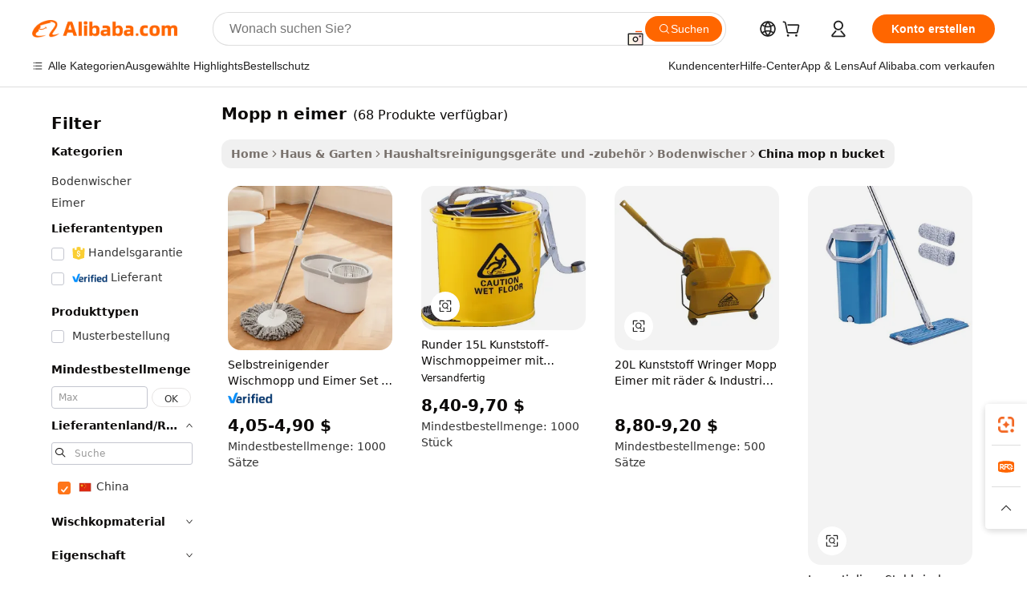

--- FILE ---
content_type: text/html;charset=UTF-8
request_url: https://german.alibaba.com/Popular/CN_mop-n-bucket-Trade.html
body_size: 183506
content:

<!-- screen_content -->
    <!-- tangram:5410 begin-->
    <!-- tangram:529998 begin-->

<!DOCTYPE html>
<html lang="de" dir="ltr">
  <head>
        <script>
      window.__BB = {
        scene: window.__bb_scene || 'traffic-free-popular'
      };
      window.__BB.BB_CWV_IGNORE = {
          lcp_element: ['#icbu-buyer-pc-top-banner'],
          lcp_url: [],
        };
      window._timing = {}
      window._timing.first_start = Date.now();
      window.needLoginInspiration = Boolean();
      // 变量用于标记页面首次可见时间
      let firstVisibleTime = null;
      if (typeof document.hidden !== 'undefined') {
        // 页面首次加载时直接统计
        if (!document.hidden) {
          firstVisibleTime = Date.now();
          window.__BB_timex = 1
        } else {
          // 页面不可见时监听 visibilitychange 事件
          document.addEventListener('visibilitychange', () => {
            if (!document.hidden) {
              firstVisibleTime = Date.now();
              window.__BB_timex = firstVisibleTime - window.performance.timing.navigationStart
              window.__BB.firstVisibleTime = window.__BB_timex
              console.log("Page became visible after "+ window.__BB_timex + " ms");
            }
          }, { once: true });  // 确保只触发一次
        }
      } else {
        console.warn('Page Visibility API is not supported in this browser.');
      }
    </script>
        <meta name="data-spm" content="a2700">
        <meta name="aplus-xplug" content="NONE">
        <meta name="aplus-icbu-disable-umid" content="1">
        <meta name="google-translate-customization" content="9de59014edaf3b99-22e1cf3b5ca21786-g00bb439a5e9e5f8f-f">
    <meta name="yandex-verification" content="25a76ba8e4443bb3" />
    <meta name="msvalidate.01" content="E3FBF0E89B724C30844BF17C59608E8F" />
    <meta name="viewport" content="width=device-width, initial-scale=1.0, maximum-scale=5.0, user-scalable=yes">
        <link rel="preconnect" href="https://s.alicdn.com/" crossorigin>
    <link rel="dns-prefetch" href="https://s.alicdn.com">
                        <link rel="preload" href="" as="image">
        <link rel="preload" href="https://s.alicdn.com/@g/alilog/??aplus_plugin_icbufront/index.js,mlog/aplus_v2.js" as="script">
        <link rel="preload" href="https://s.alicdn.com/@img/imgextra/i2/O1CN0153JdbU26g4bILVOyC_!!6000000007690-2-tps-418-58.png" as="image">
        <script>
            window.__APLUS_ABRATE__ = {
        perf_group: 'control',
        scene: "traffic-free-popular",
      };
    </script>
    <meta name="aplus-mmstat-timeout" content="15000">
        <meta content="text/html; charset=utf-8" http-equiv="Content-Type">
          <title>mopp n eimer china Handel,Kaufen china direkt von mopp n eimer Fabriken bei Alibaba.com</title>
      <meta name="keywords" content="">
      <meta name="description" content="">
            <meta name="pagetiming-rate" content="9">
      <meta name="pagetiming-resource-rate" content="4">
                    <link rel="canonical" href="https://www.alibaba.com/countrysearch/CN/mop-n-bucket.html">
                              <link rel="alternate" hreflang="fr" href="https://french.alibaba.com/Popular/CN_mop-n-bucket-Trade.html">
                  <link rel="alternate" hreflang="de" href="https://german.alibaba.com/Popular/CN_mop-n-bucket-Trade.html">
                  <link rel="alternate" hreflang="pt" href="https://portuguese.alibaba.com/Popular/CN_mop-n-bucket-Trade.html">
                  <link rel="alternate" hreflang="it" href="https://italian.alibaba.com/Popular/CN_mop-n-bucket-Trade.html">
                  <link rel="alternate" hreflang="es" href="https://spanish.alibaba.com/Popular/CN_mop-n-bucket-Trade.html">
                  <link rel="alternate" hreflang="ru" href="https://russian.alibaba.com/Popular/CN_mop-n-bucket-Trade.html">
                  <link rel="alternate" hreflang="ko" href="https://korean.alibaba.com/Popular/CN_mop-n-bucket-Trade.html">
                  <link rel="alternate" hreflang="ar" href="https://arabic.alibaba.com/Popular/CN_mop-n-bucket-Trade.html">
                  <link rel="alternate" hreflang="ja" href="https://japanese.alibaba.com/Popular/CN_mop-n-bucket-Trade.html">
                  <link rel="alternate" hreflang="tr" href="https://turkish.alibaba.com/Popular/CN_mop-n-bucket-Trade.html">
                  <link rel="alternate" hreflang="th" href="https://thai.alibaba.com/Popular/CN_mop-n-bucket-Trade.html">
                  <link rel="alternate" hreflang="vi" href="https://vietnamese.alibaba.com/Popular/CN_mop-n-bucket-Trade.html">
                  <link rel="alternate" hreflang="nl" href="https://dutch.alibaba.com/Popular/CN_mop-n-bucket-Trade.html">
                  <link rel="alternate" hreflang="he" href="https://hebrew.alibaba.com/Popular/CN_mop-n-bucket-Trade.html">
                  <link rel="alternate" hreflang="id" href="https://indonesian.alibaba.com/Popular/CN_mop-n-bucket-Trade.html">
                  <link rel="alternate" hreflang="hi" href="https://hindi.alibaba.com/Popular/CN_mop-n-bucket-Trade.html">
                  <link rel="alternate" hreflang="en" href="https://www.alibaba.com/countrysearch/CN/mop-n-bucket.html">
                  <link rel="alternate" hreflang="zh" href="https://chinese.alibaba.com/Popular/CN_mop-n-bucket-Trade.html">
                  <link rel="alternate" hreflang="x-default" href="https://german.alibaba.com/Popular/CN_mop-n-bucket-Trade.html">
                                        <script>
      // Aplus 配置自动打点
      var queue = window.goldlog_queue || (window.goldlog_queue = []);
      var tags = ["button", "a", "div", "span", "i", "svg", "input", "li", "tr"];
      queue.push(
        {
          action: 'goldlog.appendMetaInfo',
          arguments: [
            'aplus-auto-exp',
            [
              {
                logkey: '/sc.ug_msite.new_product_exp',
                cssSelector: '[data-spm-exp]',
                props: ["data-spm-exp"],
              },
              {
                logkey: '/sc.ug_pc.seolist_product_exp',
                cssSelector: '.traffic-card-gallery',
                props: ["data-spm-exp"],
              }
            ]
          ]
        }
      )
      queue.push({
        action: 'goldlog.setMetaInfo',
        arguments: ['aplus-auto-clk', JSON.stringify(tags.map(tag =>({
          "logkey": "/sc.ug_msite.new_product_clk",
          tag,
          "filter": "data-spm-clk",
          "props": ["data-spm-clk"]
        })))],
      });
    </script>
  </head>
  <div id="icbu-header"><div id="the-new-header" data-version="4.4.0" data-tnh-auto-exp="tnh-expose" data-scenes="search-products" style="position: relative;background-color: #fff;border-bottom: 1px solid #ddd;box-sizing: border-box; font-family:Inter,SF Pro Text,Roboto,Helvetica Neue,Helvetica,Tahoma,Arial,PingFang SC,Microsoft YaHei;"><div style="display: flex;align-items:center;height: 72px;min-width: 1200px;max-width: 1580px;margin: 0 auto;padding: 0 40px;box-sizing: border-box;"><img style="height: 29px; width: 209px;" src="https://s.alicdn.com/@img/imgextra/i2/O1CN0153JdbU26g4bILVOyC_!!6000000007690-2-tps-418-58.png" alt="" /></div><div style="min-width: 1200px;max-width: 1580px;margin: 0 auto;overflow: hidden;font-size: 14px;display: flex;justify-content: space-between;padding: 0 40px;box-sizing: border-box;"><div style="display: flex; align-items: center; justify-content: space-between"><div style="position: relative; height: 36px; padding: 0 28px 0 20px">All categories</div><div style="position: relative; height: 36px; padding-right: 28px">Featured selections</div><div style="position: relative; height: 36px">Trade Assurance</div></div><div style="display: flex; align-items: center; justify-content: space-between"><div style="position: relative; height: 36px; padding-right: 28px">Buyer Central</div><div style="position: relative; height: 36px; padding-right: 28px">Help Center</div><div style="position: relative; height: 36px; padding-right: 28px">Get the app</div><div style="position: relative; height: 36px">Become a supplier</div></div></div></div></div></div>
  <body data-spm="7724857" style="min-height: calc(100vh + 1px)"><script 
id="beacon-aplus"   
src="//s.alicdn.com/@g/alilog/??aplus_plugin_icbufront/index.js,mlog/aplus_v2.js"
exparams="aplus=async&userid=&aplus&ali_beacon_id=&ali_apache_id=&ali_apache_track=&ali_apache_tracktmp=&eagleeye_traceid=2101c5c217693414665857414e0c15&ip=3%2e139%2e90%2e27&dmtrack_c={ali%5fresin%5ftrace%3dse%5frst%3dnull%7csp%5fviewtype%3dY%7cset%3d3%7cser%3d1007%7cpageId%3d405d463fe6f74c148fe0b9b7386370d8%7cm%5fpageid%3dnull%7cpvmi%3dd07ee2fedd46492d9ca54359ef21fc41%7csek%5fsepd%3dmopp%2bn%2beimer%7csek%3dmop%2bn%2bbucket%7cse%5fpn%3d1%7cp4pid%3ddf4bf0e1%2df416%2d43cb%2da283%2d2aa95154cd95%7csclkid%3dnull%7cforecast%5fpost%5fcate%3dnull%7cseo%5fnew%5fuser%5fflag%3dfalse%7ccategoryId%3d151408%7cseo%5fsearch%5fmodel%5fupgrade%5fv2%3d2025070801%7cseo%5fmodule%5fcard%5f20240624%3d202406242%7clong%5ftext%5fgoogle%5ftranslate%5fv2%3d2407142%7cseo%5fcontent%5ftd%5fbottom%5ftext%5fupdate%5fkey%3d2025070801%7cseo%5fsearch%5fmodel%5fupgrade%5fv3%3d2025072201%7cseo%5fsearch%5fmodel%5fmulti%5fupgrade%5fv3%3d2025081101%7cdamo%5falt%5freplace%3dnull%7cwap%5fcross%3d2007659%7cwap%5fcs%5faction%3d2005494%7cAPP%5fVisitor%5fActive%3d26705%7cseo%5fshowroom%5fgoods%5fmix%3d2005244%7cseo%5fdefault%5fcached%5flong%5ftext%5ffrom%5fnew%5fkeyword%5fstep%3d2024122502%7cshowroom%5fgeneral%5ftemplate%3d2005292%7cshowroom%5freview%3d20230308%7cwap%5fcs%5ftext%3dnull%7cstructured%5fdata%3d2025052702%7cseo%5fmulti%5fstyle%5ftext%5fupdate%3d2511181%7cpc%5fnew%5fheader%3dnull%7cseo%5fmeta%5fcate%5ftemplate%5fv1%3d2025042401%7cseo%5fmeta%5ftd%5fsearch%5fkeyword%5fstep%5fv1%3d2025040999%7cshowroom%5fft%5flong%5ftext%5fbaks%3d80802%7cAPP%5fGrowing%5fBuyer%5fHigh%5fIntent%5fActive%3d25488%7cshowroom%5fpc%5fv2019%3d2104%7cAPP%5fProspecting%5fBuyer%3d26711%7ccache%5fcontrol%3d2481986%7cAPP%5fChurned%5fCore%5fBuyer%3d25463%7cseo%5fdefault%5fcached%5flong%5ftext%5fstep%3d24110802%7camp%5flighthouse%5fscore%5fimage%3d19657%7cseo%5fft%5ftranslate%5fgemini%3d25012003%7cwap%5fnode%5fssr%3d2015725%7cdataphant%5fopen%3d27030%7clongtext%5fmulti%5fstyle%5fexpand%5frussian%3d2510142%7cseo%5flongtext%5fgoogle%5fdata%5fsection%3d25021702%7cindustry%5fpopular%5ffloor%3dnull%7cwap%5fad%5fgoods%5fproduct%5finterval%3dnull%7cseo%5fgoods%5fbootom%5fwholesale%5flink%3d2486162%7cseo%5fkeyword%5faatest%3d19%7cseo%5fmiddle%5fwholesale%5flink%3dnull%7cft%5flong%5ftext%5fenpand%5fstep2%3d121602%7cseo%5fft%5flongtext%5fexpand%5fstep3%3d25012102%7cseo%5fwap%5fheadercard%3d2006288%7cAPP%5fChurned%5fInactive%5fVisitor%3d25497%7cAPP%5fGrowing%5fBuyer%5fHigh%5fIntent%5fInactive%3d25484%7cseo%5fmeta%5ftd%5fmulti%5fkey%3d2025061801%7ctop%5frecommend%5f20250120%3d202501201%7clongtext%5fmulti%5fstyle%5fexpand%5ffrench%5fcopy%3d25091802%7clongtext%5fmulti%5fstyle%5fexpand%5ffrench%5fcopy%5fcopy%3d25092502%7cseo%5ffloor%5fexp%3dnull%7cseo%5fshowroom%5falgo%5flink%3d17764%7cseo%5fmeta%5ftd%5faib%5fgeneral%5fkey%3d2025091901%7ccountry%5findustry%3d202311033%7cshowroom%5fft%5flong%5ftext%5fenpand%5fstep1%3d101102%7cseo%5fshowroom%5fnorel%3dnull%7cplp%5fstyle%5f25%5fpc%3d202505222%7cseo%5fggs%5flayer%3d10010%7cquery%5fmutil%5flang%5ftranslate%3d2025060300%7cAPP%5fChurned%5fBuyer%3d25468%7cstream%5frender%5fperf%5fopt%3d2309181%7cwap%5fgoods%3d2007383%7cseo%5fshowroom%5fsimilar%5f20240614%3d202406142%7cchinese%5fopen%3d6307%7cquery%5fgpt%5ftranslate%3d20240820%7cad%5fproduct%5finterval%3dnull%7camp%5fto%5fpwa%3d2007359%7cplp%5faib%5fmulti%5fai%5fmeta%3d20250401%7cwap%5fsupplier%5fcontent%3dnull%7cpc%5ffree%5frefactoring%3d20220315%7cAPP%5fGrowing%5fBuyer%5fInactive%3d25476%7csso%5foem%5ffloor%3dnull%7cseo%5fpc%5fnew%5fview%5f20240807%3d202408072%7cseo%5fbottom%5ftext%5fentity%5fkey%5fcopy%3d2025062400%7cstream%5frender%3d433763%7cseo%5fmodule%5fcard%5f20240424%3d202404241%7cseo%5ftitle%5freplace%5f20191226%3d5841%7clongtext%5fmulti%5fstyle%5fexpand%3d25090802%7cgoogleweblight%3d6516%7clighthouse%5fbase64%3dnull%7cAPP%5fProspecting%5fBuyer%5fActive%3d26719%7cad%5fgoods%5fproduct%5finterval%3dnull%7cseo%5fbottom%5fdeep%5fextend%5fkw%5fkey%3d2025071101%7clongtext%5fmulti%5fstyle%5fexpand%5fturkish%3d25102801%7cilink%5fuv%3d20240911%7cwap%5flist%5fwakeup%3d2005832%7ctpp%5fcrosslink%5fpc%3d20205311%7cseo%5ftop%5fbooth%3d18501%7cAPP%5fGrowing%5fBuyer%5fLess%5fActive%3d25472%7cseo%5fsearch%5fmodel%5fupgrade%5frank%3d2025092401%7cgoodslayer%3d7977%7cft%5flong%5ftext%5ftranslate%5fexpand%5fstep1%3d24110802%7cseo%5fheaderstyle%5ftraffic%5fkey%5fv1%3d2025072100%7ccrosslink%5fswitch%3d2008141%7cp4p%5foutline%3d20240328%7cseo%5fmeta%5ftd%5faib%5fv2%5fkey%3d2025091800%7crts%5fmulti%3d2008404%7cseo%5fad%5foptimization%5fkey%5fv2%3d2025072300%7cAPP%5fVisitor%5fLess%5fActive%3d26698%7cseo%5fsearch%5franker%5fid%3d2025112400%7cplp%5fstyle%5f25%3d202505192%7ccdn%5fvm%3d2007368%7cwap%5fad%5fproduct%5finterval%3dnull%7cseo%5fsearch%5fmodel%5fmulti%5fupgrade%5frank%3d2025092401%7cpc%5fcard%5fshare%3d2025081201%7cAPP%5fGrowing%5fBuyer%5fHigh%5fIntent%5fLess%5fActive%3d25480%7cgoods%5ftitle%5fsubstitute%3d9617%7cwap%5fscreen%5fexp%3d2025081400%7creact%5fheader%5ftest%3d202502182%7cpc%5fcs%5fcolor%3dnull%7cshowroom%5fft%5flong%5ftext%5ftest%3d72502%7cone%5ftap%5flogin%5fABTest%3d202308153%7cseo%5fhyh%5fshow%5ftags%3d9867%7cplp%5fstructured%5fdata%3d2508182%7cguide%5fdelete%3d2008526%7cseo%5findustry%5ftemplate%3dnull%7cseo%5fmeta%5ftd%5fmulti%5fes%5fkey%3d2025073101%7cseo%5fshowroom%5fdata%5fmix%3d19888%7csso%5ftop%5franking%5ffloor%3d20031%7cseo%5ftd%5fdeep%5fupgrade%5fkey%5fv3%3d2025081101%7cwap%5fue%5fone%3d2025111401%7cshowroom%5fto%5frts%5flink%3d2008480%7ccountrysearch%5ftest%3dnull%7cseo%5fplp%5fdate%5fv2%3d2025102701%7cchannel%5famp%5fto%5fpwa%3d2008435%7cseo%5fmulti%5fstyles%5flong%5ftext%3d2503172%7cseo%5fmeta%5ftext%5fmutli%5fcate%5ftemplate%5fv1%3d2025080801%7cseo%5fdefault%5fcached%5fmutil%5flong%5ftext%5fstep%3d24110436%7cseo%5faction%5fpoint%5ftype%3d22823%7cseo%5faib%5ftd%5flaunch%5f20240828%5fcopy%3d202408282%7cseo%5fshowroom%5fwholesale%5flink%3d2486142%7cseo%5fperf%5fimprove%3d2023999%7cseo%5fwap%5flist%5fbounce%5f01%3d2063%7cseo%5fwap%5flist%5fbounce%5f02%3d2128%7cAPP%5fGrowing%5fBuyer%5fActive%3d25492%7cvideolayer%3dnull%7cvideo%5fplay%3d2006036%7cAPP%5fChurned%5fMember%5fInactive%3d25501%7cseo%5fgoogle%5fnew%5fstruct%3d438326%7cicbu%5falgo%5fp4p%5fseo%5fad%3d2025072300%7ctpp%5ftrace%3dseoKeyword%2dseoKeyword%5fv3%2dproduct%2dPRODUCT%5fFAIL}&pageid=038b5a1b2101e5c21769341466&hn=ensearchweb033001229194%2erg%2dus%2deast%2eus44&asid=AQAAAAAaAnZpa0tdTAAAAABwK/sIlL9EOg==&treq=&tres=" async>
</script>
                        <!-- tangram:7430 begin-->
 <style>
   .traffic-card-gallery {display: flex;position: relative;flex-direction: column;justify-content: flex-start;border-radius: 0.5rem;background-color: #fff;padding: 0.5rem 0.5rem 1rem;overflow: hidden;font-size: 0.75rem;line-height: 1rem;}
   .product-price {
     b {
       font-size: 22px;
     }
   }
 </style>
<!-- tangram:7430 end-->
            <style>.component-left-filter-callback{display:flex;position:relative;margin-top:10px;height:1200px}.component-left-filter-callback img{width:200px}.component-left-filter-callback i{position:absolute;top:5%;left:50%}.related-search-wrapper{padding:.5rem;--tw-bg-opacity: 1;background-color:#fff;background-color:rgba(255,255,255,var(--tw-bg-opacity, 1));border-width:1px;border-color:var(--input)}.related-search-wrapper .related-search-box{margin:12px 16px}.related-search-wrapper .related-search-box .related-search-title{display:inline;float:start;color:#666;word-wrap:break-word;margin-right:12px;width:13%}.related-search-wrapper .related-search-box .related-search-content{display:flex;flex-wrap:wrap}.related-search-wrapper .related-search-box .related-search-content .related-search-link{margin-right:12px;width:23%;overflow:hidden;color:#666;text-overflow:ellipsis;white-space:nowrap}.product-title img{margin-right:.5rem;display:inline-block;height:1rem;vertical-align:sub}.product-price b{font-size:22px}.similar-icon{position:absolute;bottom:12px;z-index:2;right:12px}.rfq-card{display:inline-block;position:relative;box-sizing:border-box;margin-bottom:36px}.rfq-card .rfq-card-content{display:flex;position:relative;flex-direction:column;align-items:flex-start;background-size:cover;background-color:#fff;padding:12px;width:100%;height:100%}.rfq-card .rfq-card-content .rfq-card-icon{margin-top:50px}.rfq-card .rfq-card-content .rfq-card-icon img{width:45px}.rfq-card .rfq-card-content .rfq-card-top-title{margin-top:14px;color:#222;font-weight:400;font-size:16px}.rfq-card .rfq-card-content .rfq-card-title{margin-top:24px;color:#333;font-weight:800;font-size:20px}.rfq-card .rfq-card-content .rfq-card-input-box{margin-top:24px;width:100%}.rfq-card .rfq-card-content .rfq-card-input-box textarea{box-sizing:border-box;border:1px solid #ddd;border-radius:4px;background-color:#fff;padding:9px 12px;width:100%;height:88px;resize:none;color:#666;font-weight:400;font-size:13px;font-family:inherit}.rfq-card .rfq-card-content .rfq-card-button{margin-top:24px;border:1px solid #666;border-radius:16px;background-color:#fff;width:67%;color:#000;font-weight:700;font-size:14px;line-height:30px;text-align:center}[data-modulename^=ProductList-] div{contain-intrinsic-size:auto 500px}.traffic-card-gallery:hover{--tw-shadow: 0px 2px 6px 2px rgba(0,0,0,.12157);--tw-shadow-colored: 0px 2px 6px 2px var(--tw-shadow-color);box-shadow:0 0 #0000,0 0 #0000,0 2px 6px 2px #0000001f;box-shadow:var(--tw-ring-offset-shadow, 0 0 rgba(0,0,0,0)),var(--tw-ring-shadow, 0 0 rgba(0,0,0,0)),var(--tw-shadow);z-index:10}.traffic-card-gallery{position:relative;display:flex;flex-direction:column;justify-content:flex-start;overflow:hidden;border-radius:.75rem;--tw-bg-opacity: 1;background-color:#fff;background-color:rgba(255,255,255,var(--tw-bg-opacity, 1));padding:.5rem;font-size:.75rem;line-height:1rem}.traffic-card-list{position:relative;display:flex;height:292px;flex-direction:row;justify-content:flex-start;overflow:hidden;border-bottom-width:1px;--tw-bg-opacity: 1;background-color:#fff;background-color:rgba(255,255,255,var(--tw-bg-opacity, 1));padding:1rem;font-size:.75rem;line-height:1rem}.traffic-card-g-industry:hover{--tw-shadow: 0 0 10px rgba(0,0,0,.1);--tw-shadow-colored: 0 0 10px var(--tw-shadow-color);box-shadow:0 0 #0000,0 0 #0000,0 0 10px #0000001a;box-shadow:var(--tw-ring-offset-shadow, 0 0 rgba(0,0,0,0)),var(--tw-ring-shadow, 0 0 rgba(0,0,0,0)),var(--tw-shadow)}.traffic-card-g-industry{position:relative;border-radius:var(--radius);--tw-bg-opacity: 1;background-color:#fff;background-color:rgba(255,255,255,var(--tw-bg-opacity, 1));padding:1.25rem .75rem .75rem;font-size:.875rem;line-height:1.25rem}.module-filter-section-wrapper{max-height:none!important;overflow-x:hidden}*,:before,:after{--tw-border-spacing-x: 0;--tw-border-spacing-y: 0;--tw-translate-x: 0;--tw-translate-y: 0;--tw-rotate: 0;--tw-skew-x: 0;--tw-skew-y: 0;--tw-scale-x: 1;--tw-scale-y: 1;--tw-pan-x: ;--tw-pan-y: ;--tw-pinch-zoom: ;--tw-scroll-snap-strictness: proximity;--tw-gradient-from-position: ;--tw-gradient-via-position: ;--tw-gradient-to-position: ;--tw-ordinal: ;--tw-slashed-zero: ;--tw-numeric-figure: ;--tw-numeric-spacing: ;--tw-numeric-fraction: ;--tw-ring-inset: ;--tw-ring-offset-width: 0px;--tw-ring-offset-color: #fff;--tw-ring-color: rgba(59, 130, 246, .5);--tw-ring-offset-shadow: 0 0 rgba(0,0,0,0);--tw-ring-shadow: 0 0 rgba(0,0,0,0);--tw-shadow: 0 0 rgba(0,0,0,0);--tw-shadow-colored: 0 0 rgba(0,0,0,0);--tw-blur: ;--tw-brightness: ;--tw-contrast: ;--tw-grayscale: ;--tw-hue-rotate: ;--tw-invert: ;--tw-saturate: ;--tw-sepia: ;--tw-drop-shadow: ;--tw-backdrop-blur: ;--tw-backdrop-brightness: ;--tw-backdrop-contrast: ;--tw-backdrop-grayscale: ;--tw-backdrop-hue-rotate: ;--tw-backdrop-invert: ;--tw-backdrop-opacity: ;--tw-backdrop-saturate: ;--tw-backdrop-sepia: ;--tw-contain-size: ;--tw-contain-layout: ;--tw-contain-paint: ;--tw-contain-style: }::backdrop{--tw-border-spacing-x: 0;--tw-border-spacing-y: 0;--tw-translate-x: 0;--tw-translate-y: 0;--tw-rotate: 0;--tw-skew-x: 0;--tw-skew-y: 0;--tw-scale-x: 1;--tw-scale-y: 1;--tw-pan-x: ;--tw-pan-y: ;--tw-pinch-zoom: ;--tw-scroll-snap-strictness: proximity;--tw-gradient-from-position: ;--tw-gradient-via-position: ;--tw-gradient-to-position: ;--tw-ordinal: ;--tw-slashed-zero: ;--tw-numeric-figure: ;--tw-numeric-spacing: ;--tw-numeric-fraction: ;--tw-ring-inset: ;--tw-ring-offset-width: 0px;--tw-ring-offset-color: #fff;--tw-ring-color: rgba(59, 130, 246, .5);--tw-ring-offset-shadow: 0 0 rgba(0,0,0,0);--tw-ring-shadow: 0 0 rgba(0,0,0,0);--tw-shadow: 0 0 rgba(0,0,0,0);--tw-shadow-colored: 0 0 rgba(0,0,0,0);--tw-blur: ;--tw-brightness: ;--tw-contrast: ;--tw-grayscale: ;--tw-hue-rotate: ;--tw-invert: ;--tw-saturate: ;--tw-sepia: ;--tw-drop-shadow: ;--tw-backdrop-blur: ;--tw-backdrop-brightness: ;--tw-backdrop-contrast: ;--tw-backdrop-grayscale: ;--tw-backdrop-hue-rotate: ;--tw-backdrop-invert: ;--tw-backdrop-opacity: ;--tw-backdrop-saturate: ;--tw-backdrop-sepia: ;--tw-contain-size: ;--tw-contain-layout: ;--tw-contain-paint: ;--tw-contain-style: }*,:before,:after{box-sizing:border-box;border-width:0;border-style:solid;border-color:#e5e7eb}:before,:after{--tw-content: ""}html,:host{line-height:1.5;-webkit-text-size-adjust:100%;-moz-tab-size:4;-o-tab-size:4;tab-size:4;font-family:ui-sans-serif,system-ui,-apple-system,Segoe UI,Roboto,Ubuntu,Cantarell,Noto Sans,sans-serif,"Apple Color Emoji","Segoe UI Emoji",Segoe UI Symbol,"Noto Color Emoji";font-feature-settings:normal;font-variation-settings:normal;-webkit-tap-highlight-color:transparent}body{margin:0;line-height:inherit}hr{height:0;color:inherit;border-top-width:1px}abbr:where([title]){text-decoration:underline;-webkit-text-decoration:underline dotted;text-decoration:underline dotted}h1,h2,h3,h4,h5,h6{font-size:inherit;font-weight:inherit}a{color:inherit;text-decoration:inherit}b,strong{font-weight:bolder}code,kbd,samp,pre{font-family:ui-monospace,SFMono-Regular,Menlo,Monaco,Consolas,Liberation Mono,Courier New,monospace;font-feature-settings:normal;font-variation-settings:normal;font-size:1em}small{font-size:80%}sub,sup{font-size:75%;line-height:0;position:relative;vertical-align:baseline}sub{bottom:-.25em}sup{top:-.5em}table{text-indent:0;border-color:inherit;border-collapse:collapse}button,input,optgroup,select,textarea{font-family:inherit;font-feature-settings:inherit;font-variation-settings:inherit;font-size:100%;font-weight:inherit;line-height:inherit;letter-spacing:inherit;color:inherit;margin:0;padding:0}button,select{text-transform:none}button,input:where([type=button]),input:where([type=reset]),input:where([type=submit]){-webkit-appearance:button;background-color:transparent;background-image:none}:-moz-focusring{outline:auto}:-moz-ui-invalid{box-shadow:none}progress{vertical-align:baseline}::-webkit-inner-spin-button,::-webkit-outer-spin-button{height:auto}[type=search]{-webkit-appearance:textfield;outline-offset:-2px}::-webkit-search-decoration{-webkit-appearance:none}::-webkit-file-upload-button{-webkit-appearance:button;font:inherit}summary{display:list-item}blockquote,dl,dd,h1,h2,h3,h4,h5,h6,hr,figure,p,pre{margin:0}fieldset{margin:0;padding:0}legend{padding:0}ol,ul,menu{list-style:none;margin:0;padding:0}dialog{padding:0}textarea{resize:vertical}input::-moz-placeholder,textarea::-moz-placeholder{opacity:1;color:#9ca3af}input::placeholder,textarea::placeholder{opacity:1;color:#9ca3af}button,[role=button]{cursor:pointer}:disabled{cursor:default}img,svg,video,canvas,audio,iframe,embed,object{display:block;vertical-align:middle}img,video{max-width:100%;height:auto}[hidden]:where(:not([hidden=until-found])){display:none}:root{--background: hsl(0, 0%, 100%);--foreground: hsl(20, 14.3%, 4.1%);--card: hsl(0, 0%, 100%);--card-foreground: hsl(20, 14.3%, 4.1%);--popover: hsl(0, 0%, 100%);--popover-foreground: hsl(20, 14.3%, 4.1%);--primary: hsl(24, 100%, 50%);--primary-foreground: hsl(60, 9.1%, 97.8%);--secondary: hsl(60, 4.8%, 95.9%);--secondary-foreground: #333;--muted: hsl(60, 4.8%, 95.9%);--muted-foreground: hsl(25, 5.3%, 44.7%);--accent: hsl(60, 4.8%, 95.9%);--accent-foreground: hsl(24, 9.8%, 10%);--destructive: hsl(0, 84.2%, 60.2%);--destructive-foreground: hsl(60, 9.1%, 97.8%);--border: hsl(20, 5.9%, 90%);--input: hsl(20, 5.9%, 90%);--ring: hsl(24.6, 95%, 53.1%);--radius: 1rem}.dark{--background: hsl(20, 14.3%, 4.1%);--foreground: hsl(60, 9.1%, 97.8%);--card: hsl(20, 14.3%, 4.1%);--card-foreground: hsl(60, 9.1%, 97.8%);--popover: hsl(20, 14.3%, 4.1%);--popover-foreground: hsl(60, 9.1%, 97.8%);--primary: hsl(20.5, 90.2%, 48.2%);--primary-foreground: hsl(60, 9.1%, 97.8%);--secondary: hsl(12, 6.5%, 15.1%);--secondary-foreground: hsl(60, 9.1%, 97.8%);--muted: hsl(12, 6.5%, 15.1%);--muted-foreground: hsl(24, 5.4%, 63.9%);--accent: hsl(12, 6.5%, 15.1%);--accent-foreground: hsl(60, 9.1%, 97.8%);--destructive: hsl(0, 72.2%, 50.6%);--destructive-foreground: hsl(60, 9.1%, 97.8%);--border: hsl(12, 6.5%, 15.1%);--input: hsl(12, 6.5%, 15.1%);--ring: hsl(20.5, 90.2%, 48.2%)}*{border-color:#e7e5e4;border-color:var(--border)}body{background-color:#fff;background-color:var(--background);color:#0c0a09;color:var(--foreground)}.il-sr-only{position:absolute;width:1px;height:1px;padding:0;margin:-1px;overflow:hidden;clip:rect(0,0,0,0);white-space:nowrap;border-width:0}.il-invisible{visibility:hidden}.il-fixed{position:fixed}.il-absolute{position:absolute}.il-relative{position:relative}.il-sticky{position:sticky}.il-inset-0{inset:0}.il--bottom-12{bottom:-3rem}.il--top-12{top:-3rem}.il-bottom-0{bottom:0}.il-bottom-2{bottom:.5rem}.il-bottom-3{bottom:.75rem}.il-bottom-4{bottom:1rem}.il-end-0{right:0}.il-end-2{right:.5rem}.il-end-3{right:.75rem}.il-end-4{right:1rem}.il-left-0{left:0}.il-left-3{left:.75rem}.il-right-0{right:0}.il-right-2{right:.5rem}.il-right-3{right:.75rem}.il-start-0{left:0}.il-start-1\/2{left:50%}.il-start-2{left:.5rem}.il-start-3{left:.75rem}.il-start-\[50\%\]{left:50%}.il-top-0{top:0}.il-top-1\/2{top:50%}.il-top-16{top:4rem}.il-top-4{top:1rem}.il-top-\[50\%\]{top:50%}.il-z-10{z-index:10}.il-z-50{z-index:50}.il-z-\[9999\]{z-index:9999}.il-col-span-4{grid-column:span 4 / span 4}.il-m-0{margin:0}.il-m-3{margin:.75rem}.il-m-auto{margin:auto}.il-mx-auto{margin-left:auto;margin-right:auto}.il-my-3{margin-top:.75rem;margin-bottom:.75rem}.il-my-5{margin-top:1.25rem;margin-bottom:1.25rem}.il-my-auto{margin-top:auto;margin-bottom:auto}.\!il-mb-4{margin-bottom:1rem!important}.il--mt-4{margin-top:-1rem}.il-mb-0{margin-bottom:0}.il-mb-1{margin-bottom:.25rem}.il-mb-2{margin-bottom:.5rem}.il-mb-3{margin-bottom:.75rem}.il-mb-4{margin-bottom:1rem}.il-mb-5{margin-bottom:1.25rem}.il-mb-6{margin-bottom:1.5rem}.il-mb-8{margin-bottom:2rem}.il-mb-\[-0\.75rem\]{margin-bottom:-.75rem}.il-mb-\[0\.125rem\]{margin-bottom:.125rem}.il-me-1{margin-right:.25rem}.il-me-2{margin-right:.5rem}.il-me-3{margin-right:.75rem}.il-me-auto{margin-right:auto}.il-mr-1{margin-right:.25rem}.il-mr-2{margin-right:.5rem}.il-ms-1{margin-left:.25rem}.il-ms-4{margin-left:1rem}.il-ms-5{margin-left:1.25rem}.il-ms-8{margin-left:2rem}.il-ms-\[\.375rem\]{margin-left:.375rem}.il-ms-auto{margin-left:auto}.il-mt-0{margin-top:0}.il-mt-0\.5{margin-top:.125rem}.il-mt-1{margin-top:.25rem}.il-mt-2{margin-top:.5rem}.il-mt-3{margin-top:.75rem}.il-mt-4{margin-top:1rem}.il-mt-6{margin-top:1.5rem}.il-line-clamp-1{overflow:hidden;display:-webkit-box;-webkit-box-orient:vertical;-webkit-line-clamp:1}.il-line-clamp-2{overflow:hidden;display:-webkit-box;-webkit-box-orient:vertical;-webkit-line-clamp:2}.il-line-clamp-6{overflow:hidden;display:-webkit-box;-webkit-box-orient:vertical;-webkit-line-clamp:6}.il-inline-block{display:inline-block}.il-inline{display:inline}.il-flex{display:flex}.il-inline-flex{display:inline-flex}.il-grid{display:grid}.il-aspect-square{aspect-ratio:1 / 1}.il-size-5{width:1.25rem;height:1.25rem}.il-h-1{height:.25rem}.il-h-10{height:2.5rem}.il-h-11{height:2.75rem}.il-h-20{height:5rem}.il-h-24{height:6rem}.il-h-3\.5{height:.875rem}.il-h-4{height:1rem}.il-h-40{height:10rem}.il-h-6{height:1.5rem}.il-h-8{height:2rem}.il-h-9{height:2.25rem}.il-h-\[150px\]{height:150px}.il-h-\[152px\]{height:152px}.il-h-\[18\.25rem\]{height:18.25rem}.il-h-\[292px\]{height:292px}.il-h-\[600px\]{height:600px}.il-h-auto{height:auto}.il-h-fit{height:-moz-fit-content;height:fit-content}.il-h-full{height:100%}.il-h-screen{height:100vh}.il-max-h-\[100vh\]{max-height:100vh}.il-w-1\/2{width:50%}.il-w-10{width:2.5rem}.il-w-10\/12{width:83.333333%}.il-w-4{width:1rem}.il-w-6{width:1.5rem}.il-w-64{width:16rem}.il-w-7\/12{width:58.333333%}.il-w-72{width:18rem}.il-w-8{width:2rem}.il-w-8\/12{width:66.666667%}.il-w-9{width:2.25rem}.il-w-9\/12{width:75%}.il-w-\[200px\]{width:200px}.il-w-\[84px\]{width:84px}.il-w-fit{width:-moz-fit-content;width:fit-content}.il-w-full{width:100%}.il-w-screen{width:100vw}.il-min-w-0{min-width:0px}.il-min-w-3{min-width:.75rem}.il-min-w-\[1200px\]{min-width:1200px}.il-max-w-\[1000px\]{max-width:1000px}.il-max-w-\[1580px\]{max-width:1580px}.il-max-w-full{max-width:100%}.il-max-w-lg{max-width:32rem}.il-flex-1{flex:1 1 0%}.il-flex-shrink-0,.il-shrink-0{flex-shrink:0}.il-flex-grow-0,.il-grow-0{flex-grow:0}.il-basis-24{flex-basis:6rem}.il-basis-full{flex-basis:100%}.il-origin-\[--radix-tooltip-content-transform-origin\]{transform-origin:var(--radix-tooltip-content-transform-origin)}.il--translate-x-1\/2{--tw-translate-x: -50%;transform:translate(-50%,var(--tw-translate-y)) rotate(var(--tw-rotate)) skew(var(--tw-skew-x)) skewY(var(--tw-skew-y)) scaleX(var(--tw-scale-x)) scaleY(var(--tw-scale-y));transform:translate(var(--tw-translate-x),var(--tw-translate-y)) rotate(var(--tw-rotate)) skew(var(--tw-skew-x)) skewY(var(--tw-skew-y)) scaleX(var(--tw-scale-x)) scaleY(var(--tw-scale-y))}.il--translate-y-1\/2{--tw-translate-y: -50%;transform:translate(var(--tw-translate-x),-50%) rotate(var(--tw-rotate)) skew(var(--tw-skew-x)) skewY(var(--tw-skew-y)) scaleX(var(--tw-scale-x)) scaleY(var(--tw-scale-y));transform:translate(var(--tw-translate-x),var(--tw-translate-y)) rotate(var(--tw-rotate)) skew(var(--tw-skew-x)) skewY(var(--tw-skew-y)) scaleX(var(--tw-scale-x)) scaleY(var(--tw-scale-y))}.il-translate-x-\[-50\%\]{--tw-translate-x: -50%;transform:translate(-50%,var(--tw-translate-y)) rotate(var(--tw-rotate)) skew(var(--tw-skew-x)) skewY(var(--tw-skew-y)) scaleX(var(--tw-scale-x)) scaleY(var(--tw-scale-y));transform:translate(var(--tw-translate-x),var(--tw-translate-y)) rotate(var(--tw-rotate)) skew(var(--tw-skew-x)) skewY(var(--tw-skew-y)) scaleX(var(--tw-scale-x)) scaleY(var(--tw-scale-y))}.il-translate-y-\[-50\%\]{--tw-translate-y: -50%;transform:translate(var(--tw-translate-x),-50%) rotate(var(--tw-rotate)) skew(var(--tw-skew-x)) skewY(var(--tw-skew-y)) scaleX(var(--tw-scale-x)) scaleY(var(--tw-scale-y));transform:translate(var(--tw-translate-x),var(--tw-translate-y)) rotate(var(--tw-rotate)) skew(var(--tw-skew-x)) skewY(var(--tw-skew-y)) scaleX(var(--tw-scale-x)) scaleY(var(--tw-scale-y))}.il-rotate-90{--tw-rotate: 90deg;transform:translate(var(--tw-translate-x),var(--tw-translate-y)) rotate(90deg) skew(var(--tw-skew-x)) skewY(var(--tw-skew-y)) scaleX(var(--tw-scale-x)) scaleY(var(--tw-scale-y));transform:translate(var(--tw-translate-x),var(--tw-translate-y)) rotate(var(--tw-rotate)) skew(var(--tw-skew-x)) skewY(var(--tw-skew-y)) scaleX(var(--tw-scale-x)) scaleY(var(--tw-scale-y))}@keyframes il-pulse{50%{opacity:.5}}.il-animate-pulse{animation:il-pulse 2s cubic-bezier(.4,0,.6,1) infinite}@keyframes il-spin{to{transform:rotate(360deg)}}.il-animate-spin{animation:il-spin 1s linear infinite}.il-cursor-pointer{cursor:pointer}.il-list-disc{list-style-type:disc}.il-grid-cols-2{grid-template-columns:repeat(2,minmax(0,1fr))}.il-grid-cols-4{grid-template-columns:repeat(4,minmax(0,1fr))}.il-flex-row{flex-direction:row}.il-flex-col{flex-direction:column}.il-flex-col-reverse{flex-direction:column-reverse}.il-flex-wrap{flex-wrap:wrap}.il-flex-nowrap{flex-wrap:nowrap}.il-items-start{align-items:flex-start}.il-items-center{align-items:center}.il-items-baseline{align-items:baseline}.il-justify-start{justify-content:flex-start}.il-justify-end{justify-content:flex-end}.il-justify-center{justify-content:center}.il-justify-between{justify-content:space-between}.il-gap-1{gap:.25rem}.il-gap-1\.5{gap:.375rem}.il-gap-10{gap:2.5rem}.il-gap-2{gap:.5rem}.il-gap-3{gap:.75rem}.il-gap-4{gap:1rem}.il-gap-8{gap:2rem}.il-gap-\[\.0938rem\]{gap:.0938rem}.il-gap-\[\.375rem\]{gap:.375rem}.il-gap-\[0\.125rem\]{gap:.125rem}.\!il-gap-x-5{-moz-column-gap:1.25rem!important;column-gap:1.25rem!important}.\!il-gap-y-5{row-gap:1.25rem!important}.il-space-y-1\.5>:not([hidden])~:not([hidden]){--tw-space-y-reverse: 0;margin-top:calc(.375rem * (1 - var(--tw-space-y-reverse)));margin-top:.375rem;margin-top:calc(.375rem * calc(1 - var(--tw-space-y-reverse)));margin-bottom:0rem;margin-bottom:calc(.375rem * var(--tw-space-y-reverse))}.il-space-y-4>:not([hidden])~:not([hidden]){--tw-space-y-reverse: 0;margin-top:calc(1rem * (1 - var(--tw-space-y-reverse)));margin-top:1rem;margin-top:calc(1rem * calc(1 - var(--tw-space-y-reverse)));margin-bottom:0rem;margin-bottom:calc(1rem * var(--tw-space-y-reverse))}.il-overflow-hidden{overflow:hidden}.il-overflow-y-auto{overflow-y:auto}.il-overflow-y-scroll{overflow-y:scroll}.il-truncate{overflow:hidden;text-overflow:ellipsis;white-space:nowrap}.il-text-ellipsis{text-overflow:ellipsis}.il-whitespace-normal{white-space:normal}.il-whitespace-nowrap{white-space:nowrap}.il-break-normal{word-wrap:normal;word-break:normal}.il-break-words{word-wrap:break-word}.il-break-all{word-break:break-all}.il-rounded{border-radius:.25rem}.il-rounded-2xl{border-radius:1rem}.il-rounded-\[0\.5rem\]{border-radius:.5rem}.il-rounded-\[1\.25rem\]{border-radius:1.25rem}.il-rounded-full{border-radius:9999px}.il-rounded-lg{border-radius:1rem;border-radius:var(--radius)}.il-rounded-md{border-radius:calc(1rem - 2px);border-radius:calc(var(--radius) - 2px)}.il-rounded-sm{border-radius:calc(1rem - 4px);border-radius:calc(var(--radius) - 4px)}.il-rounded-xl{border-radius:.75rem}.il-border,.il-border-\[1px\]{border-width:1px}.il-border-b,.il-border-b-\[1px\]{border-bottom-width:1px}.il-border-solid{border-style:solid}.il-border-none{border-style:none}.il-border-\[\#222\]{--tw-border-opacity: 1;border-color:#222;border-color:rgba(34,34,34,var(--tw-border-opacity, 1))}.il-border-\[\#DDD\]{--tw-border-opacity: 1;border-color:#ddd;border-color:rgba(221,221,221,var(--tw-border-opacity, 1))}.il-border-foreground{border-color:#0c0a09;border-color:var(--foreground)}.il-border-input{border-color:#e7e5e4;border-color:var(--input)}.il-bg-\[\#F8F8F8\]{--tw-bg-opacity: 1;background-color:#f8f8f8;background-color:rgba(248,248,248,var(--tw-bg-opacity, 1))}.il-bg-\[\#d9d9d963\]{background-color:#d9d9d963}.il-bg-accent{background-color:#f5f5f4;background-color:var(--accent)}.il-bg-background{background-color:#fff;background-color:var(--background)}.il-bg-black{--tw-bg-opacity: 1;background-color:#000;background-color:rgba(0,0,0,var(--tw-bg-opacity, 1))}.il-bg-black\/80{background-color:#000c}.il-bg-destructive{background-color:#ef4444;background-color:var(--destructive)}.il-bg-gray-300{--tw-bg-opacity: 1;background-color:#d1d5db;background-color:rgba(209,213,219,var(--tw-bg-opacity, 1))}.il-bg-muted{background-color:#f5f5f4;background-color:var(--muted)}.il-bg-orange-500{--tw-bg-opacity: 1;background-color:#f97316;background-color:rgba(249,115,22,var(--tw-bg-opacity, 1))}.il-bg-popover{background-color:#fff;background-color:var(--popover)}.il-bg-primary{background-color:#f60;background-color:var(--primary)}.il-bg-secondary{background-color:#f5f5f4;background-color:var(--secondary)}.il-bg-transparent{background-color:transparent}.il-bg-white{--tw-bg-opacity: 1;background-color:#fff;background-color:rgba(255,255,255,var(--tw-bg-opacity, 1))}.il-bg-opacity-80{--tw-bg-opacity: .8}.il-bg-cover{background-size:cover}.il-bg-no-repeat{background-repeat:no-repeat}.il-fill-black{fill:#000}.il-object-cover{-o-object-fit:cover;object-fit:cover}.il-p-0{padding:0}.il-p-1{padding:.25rem}.il-p-2{padding:.5rem}.il-p-3{padding:.75rem}.il-p-4{padding:1rem}.il-p-5{padding:1.25rem}.il-p-6{padding:1.5rem}.il-px-2{padding-left:.5rem;padding-right:.5rem}.il-px-3{padding-left:.75rem;padding-right:.75rem}.il-py-0\.5{padding-top:.125rem;padding-bottom:.125rem}.il-py-1\.5{padding-top:.375rem;padding-bottom:.375rem}.il-py-10{padding-top:2.5rem;padding-bottom:2.5rem}.il-py-2{padding-top:.5rem;padding-bottom:.5rem}.il-py-3{padding-top:.75rem;padding-bottom:.75rem}.il-pb-0{padding-bottom:0}.il-pb-3{padding-bottom:.75rem}.il-pb-4{padding-bottom:1rem}.il-pb-8{padding-bottom:2rem}.il-pe-0{padding-right:0}.il-pe-2{padding-right:.5rem}.il-pe-3{padding-right:.75rem}.il-pe-4{padding-right:1rem}.il-pe-6{padding-right:1.5rem}.il-pe-8{padding-right:2rem}.il-pe-\[12px\]{padding-right:12px}.il-pe-\[3\.25rem\]{padding-right:3.25rem}.il-pl-4{padding-left:1rem}.il-ps-0{padding-left:0}.il-ps-2{padding-left:.5rem}.il-ps-3{padding-left:.75rem}.il-ps-4{padding-left:1rem}.il-ps-6{padding-left:1.5rem}.il-ps-8{padding-left:2rem}.il-ps-\[12px\]{padding-left:12px}.il-ps-\[3\.25rem\]{padding-left:3.25rem}.il-pt-10{padding-top:2.5rem}.il-pt-4{padding-top:1rem}.il-pt-5{padding-top:1.25rem}.il-pt-6{padding-top:1.5rem}.il-pt-7{padding-top:1.75rem}.il-text-center{text-align:center}.il-text-start{text-align:left}.il-text-2xl{font-size:1.5rem;line-height:2rem}.il-text-base{font-size:1rem;line-height:1.5rem}.il-text-lg{font-size:1.125rem;line-height:1.75rem}.il-text-sm{font-size:.875rem;line-height:1.25rem}.il-text-xl{font-size:1.25rem;line-height:1.75rem}.il-text-xs{font-size:.75rem;line-height:1rem}.il-font-\[600\]{font-weight:600}.il-font-bold{font-weight:700}.il-font-medium{font-weight:500}.il-font-normal{font-weight:400}.il-font-semibold{font-weight:600}.il-leading-3{line-height:.75rem}.il-leading-4{line-height:1rem}.il-leading-\[1\.43\]{line-height:1.43}.il-leading-\[18px\]{line-height:18px}.il-leading-\[26px\]{line-height:26px}.il-leading-none{line-height:1}.il-tracking-tight{letter-spacing:-.025em}.il-text-\[\#00820D\]{--tw-text-opacity: 1;color:#00820d;color:rgba(0,130,13,var(--tw-text-opacity, 1))}.il-text-\[\#222\]{--tw-text-opacity: 1;color:#222;color:rgba(34,34,34,var(--tw-text-opacity, 1))}.il-text-\[\#444\]{--tw-text-opacity: 1;color:#444;color:rgba(68,68,68,var(--tw-text-opacity, 1))}.il-text-\[\#4B1D1F\]{--tw-text-opacity: 1;color:#4b1d1f;color:rgba(75,29,31,var(--tw-text-opacity, 1))}.il-text-\[\#767676\]{--tw-text-opacity: 1;color:#767676;color:rgba(118,118,118,var(--tw-text-opacity, 1))}.il-text-\[\#D04A0A\]{--tw-text-opacity: 1;color:#d04a0a;color:rgba(208,74,10,var(--tw-text-opacity, 1))}.il-text-\[\#F7421E\]{--tw-text-opacity: 1;color:#f7421e;color:rgba(247,66,30,var(--tw-text-opacity, 1))}.il-text-\[\#FF6600\]{--tw-text-opacity: 1;color:#f60;color:rgba(255,102,0,var(--tw-text-opacity, 1))}.il-text-\[\#f7421e\]{--tw-text-opacity: 1;color:#f7421e;color:rgba(247,66,30,var(--tw-text-opacity, 1))}.il-text-destructive-foreground{color:#fafaf9;color:var(--destructive-foreground)}.il-text-foreground{color:#0c0a09;color:var(--foreground)}.il-text-muted-foreground{color:#78716c;color:var(--muted-foreground)}.il-text-popover-foreground{color:#0c0a09;color:var(--popover-foreground)}.il-text-primary{color:#f60;color:var(--primary)}.il-text-primary-foreground{color:#fafaf9;color:var(--primary-foreground)}.il-text-secondary-foreground{color:#333;color:var(--secondary-foreground)}.il-text-white{--tw-text-opacity: 1;color:#fff;color:rgba(255,255,255,var(--tw-text-opacity, 1))}.il-underline{text-decoration-line:underline}.il-line-through{text-decoration-line:line-through}.il-underline-offset-4{text-underline-offset:4px}.il-opacity-5{opacity:.05}.il-opacity-70{opacity:.7}.il-shadow-\[0_2px_6px_2px_rgba\(0\,0\,0\,0\.12\)\]{--tw-shadow: 0 2px 6px 2px rgba(0,0,0,.12);--tw-shadow-colored: 0 2px 6px 2px var(--tw-shadow-color);box-shadow:0 0 #0000,0 0 #0000,0 2px 6px 2px #0000001f;box-shadow:var(--tw-ring-offset-shadow, 0 0 rgba(0,0,0,0)),var(--tw-ring-shadow, 0 0 rgba(0,0,0,0)),var(--tw-shadow)}.il-shadow-cards{--tw-shadow: 0 0 10px rgba(0,0,0,.1);--tw-shadow-colored: 0 0 10px var(--tw-shadow-color);box-shadow:0 0 #0000,0 0 #0000,0 0 10px #0000001a;box-shadow:var(--tw-ring-offset-shadow, 0 0 rgba(0,0,0,0)),var(--tw-ring-shadow, 0 0 rgba(0,0,0,0)),var(--tw-shadow)}.il-shadow-lg{--tw-shadow: 0 10px 15px -3px rgba(0, 0, 0, .1), 0 4px 6px -4px rgba(0, 0, 0, .1);--tw-shadow-colored: 0 10px 15px -3px var(--tw-shadow-color), 0 4px 6px -4px var(--tw-shadow-color);box-shadow:0 0 #0000,0 0 #0000,0 10px 15px -3px #0000001a,0 4px 6px -4px #0000001a;box-shadow:var(--tw-ring-offset-shadow, 0 0 rgba(0,0,0,0)),var(--tw-ring-shadow, 0 0 rgba(0,0,0,0)),var(--tw-shadow)}.il-shadow-md{--tw-shadow: 0 4px 6px -1px rgba(0, 0, 0, .1), 0 2px 4px -2px rgba(0, 0, 0, .1);--tw-shadow-colored: 0 4px 6px -1px var(--tw-shadow-color), 0 2px 4px -2px var(--tw-shadow-color);box-shadow:0 0 #0000,0 0 #0000,0 4px 6px -1px #0000001a,0 2px 4px -2px #0000001a;box-shadow:var(--tw-ring-offset-shadow, 0 0 rgba(0,0,0,0)),var(--tw-ring-shadow, 0 0 rgba(0,0,0,0)),var(--tw-shadow)}.il-outline-none{outline:2px solid transparent;outline-offset:2px}.il-outline-1{outline-width:1px}.il-ring-offset-background{--tw-ring-offset-color: var(--background)}.il-transition-colors{transition-property:color,background-color,border-color,text-decoration-color,fill,stroke;transition-timing-function:cubic-bezier(.4,0,.2,1);transition-duration:.15s}.il-transition-opacity{transition-property:opacity;transition-timing-function:cubic-bezier(.4,0,.2,1);transition-duration:.15s}.il-transition-transform{transition-property:transform;transition-timing-function:cubic-bezier(.4,0,.2,1);transition-duration:.15s}.il-duration-200{transition-duration:.2s}.il-duration-300{transition-duration:.3s}.il-ease-in-out{transition-timing-function:cubic-bezier(.4,0,.2,1)}@keyframes enter{0%{opacity:1;opacity:var(--tw-enter-opacity, 1);transform:translateZ(0) scaleZ(1) rotate(0);transform:translate3d(var(--tw-enter-translate-x, 0),var(--tw-enter-translate-y, 0),0) scale3d(var(--tw-enter-scale, 1),var(--tw-enter-scale, 1),var(--tw-enter-scale, 1)) rotate(var(--tw-enter-rotate, 0))}}@keyframes exit{to{opacity:1;opacity:var(--tw-exit-opacity, 1);transform:translateZ(0) scaleZ(1) rotate(0);transform:translate3d(var(--tw-exit-translate-x, 0),var(--tw-exit-translate-y, 0),0) scale3d(var(--tw-exit-scale, 1),var(--tw-exit-scale, 1),var(--tw-exit-scale, 1)) rotate(var(--tw-exit-rotate, 0))}}.il-animate-in{animation-name:enter;animation-duration:.15s;--tw-enter-opacity: initial;--tw-enter-scale: initial;--tw-enter-rotate: initial;--tw-enter-translate-x: initial;--tw-enter-translate-y: initial}.il-fade-in-0{--tw-enter-opacity: 0}.il-zoom-in-95{--tw-enter-scale: .95}.il-duration-200{animation-duration:.2s}.il-duration-300{animation-duration:.3s}.il-ease-in-out{animation-timing-function:cubic-bezier(.4,0,.2,1)}.no-scrollbar::-webkit-scrollbar{display:none}.no-scrollbar{-ms-overflow-style:none;scrollbar-width:none}.longtext-style-inmodel h2{margin-bottom:.5rem;margin-top:1rem;font-size:1rem;line-height:1.5rem;font-weight:700}.first-of-type\:il-ms-4:first-of-type{margin-left:1rem}.hover\:il-bg-\[\#f4f4f4\]:hover{--tw-bg-opacity: 1;background-color:#f4f4f4;background-color:rgba(244,244,244,var(--tw-bg-opacity, 1))}.hover\:il-bg-accent:hover{background-color:#f5f5f4;background-color:var(--accent)}.hover\:il-text-accent-foreground:hover{color:#1c1917;color:var(--accent-foreground)}.hover\:il-text-foreground:hover{color:#0c0a09;color:var(--foreground)}.hover\:il-underline:hover{text-decoration-line:underline}.hover\:il-opacity-100:hover{opacity:1}.hover\:il-opacity-90:hover{opacity:.9}.focus\:il-outline-none:focus{outline:2px solid transparent;outline-offset:2px}.focus\:il-ring-2:focus{--tw-ring-offset-shadow: var(--tw-ring-inset) 0 0 0 var(--tw-ring-offset-width) var(--tw-ring-offset-color);--tw-ring-shadow: var(--tw-ring-inset) 0 0 0 calc(2px + var(--tw-ring-offset-width)) var(--tw-ring-color);box-shadow:var(--tw-ring-offset-shadow),var(--tw-ring-shadow),0 0 #0000;box-shadow:var(--tw-ring-offset-shadow),var(--tw-ring-shadow),var(--tw-shadow, 0 0 rgba(0,0,0,0))}.focus\:il-ring-ring:focus{--tw-ring-color: var(--ring)}.focus\:il-ring-offset-2:focus{--tw-ring-offset-width: 2px}.focus-visible\:il-outline-none:focus-visible{outline:2px solid transparent;outline-offset:2px}.focus-visible\:il-ring-2:focus-visible{--tw-ring-offset-shadow: var(--tw-ring-inset) 0 0 0 var(--tw-ring-offset-width) var(--tw-ring-offset-color);--tw-ring-shadow: var(--tw-ring-inset) 0 0 0 calc(2px + var(--tw-ring-offset-width)) var(--tw-ring-color);box-shadow:var(--tw-ring-offset-shadow),var(--tw-ring-shadow),0 0 #0000;box-shadow:var(--tw-ring-offset-shadow),var(--tw-ring-shadow),var(--tw-shadow, 0 0 rgba(0,0,0,0))}.focus-visible\:il-ring-ring:focus-visible{--tw-ring-color: var(--ring)}.focus-visible\:il-ring-offset-2:focus-visible{--tw-ring-offset-width: 2px}.active\:il-bg-primary:active{background-color:#f60;background-color:var(--primary)}.active\:il-bg-white:active{--tw-bg-opacity: 1;background-color:#fff;background-color:rgba(255,255,255,var(--tw-bg-opacity, 1))}.disabled\:il-pointer-events-none:disabled{pointer-events:none}.disabled\:il-opacity-10:disabled{opacity:.1}.il-group:hover .group-hover\:il-visible{visibility:visible}.il-group:hover .group-hover\:il-scale-110{--tw-scale-x: 1.1;--tw-scale-y: 1.1;transform:translate(var(--tw-translate-x),var(--tw-translate-y)) rotate(var(--tw-rotate)) skew(var(--tw-skew-x)) skewY(var(--tw-skew-y)) scaleX(1.1) scaleY(1.1);transform:translate(var(--tw-translate-x),var(--tw-translate-y)) rotate(var(--tw-rotate)) skew(var(--tw-skew-x)) skewY(var(--tw-skew-y)) scaleX(var(--tw-scale-x)) scaleY(var(--tw-scale-y))}.il-group:hover .group-hover\:il-underline{text-decoration-line:underline}.data-\[state\=open\]\:il-animate-in[data-state=open]{animation-name:enter;animation-duration:.15s;--tw-enter-opacity: initial;--tw-enter-scale: initial;--tw-enter-rotate: initial;--tw-enter-translate-x: initial;--tw-enter-translate-y: initial}.data-\[state\=closed\]\:il-animate-out[data-state=closed]{animation-name:exit;animation-duration:.15s;--tw-exit-opacity: initial;--tw-exit-scale: initial;--tw-exit-rotate: initial;--tw-exit-translate-x: initial;--tw-exit-translate-y: initial}.data-\[state\=closed\]\:il-fade-out-0[data-state=closed]{--tw-exit-opacity: 0}.data-\[state\=open\]\:il-fade-in-0[data-state=open]{--tw-enter-opacity: 0}.data-\[state\=closed\]\:il-zoom-out-95[data-state=closed]{--tw-exit-scale: .95}.data-\[state\=open\]\:il-zoom-in-95[data-state=open]{--tw-enter-scale: .95}.data-\[side\=bottom\]\:il-slide-in-from-top-2[data-side=bottom]{--tw-enter-translate-y: -.5rem}.data-\[side\=left\]\:il-slide-in-from-right-2[data-side=left]{--tw-enter-translate-x: .5rem}.data-\[side\=right\]\:il-slide-in-from-left-2[data-side=right]{--tw-enter-translate-x: -.5rem}.data-\[side\=top\]\:il-slide-in-from-bottom-2[data-side=top]{--tw-enter-translate-y: .5rem}@media (min-width: 640px){.sm\:il-flex-row{flex-direction:row}.sm\:il-justify-end{justify-content:flex-end}.sm\:il-gap-2\.5{gap:.625rem}.sm\:il-space-x-2>:not([hidden])~:not([hidden]){--tw-space-x-reverse: 0;margin-right:0rem;margin-right:calc(.5rem * var(--tw-space-x-reverse));margin-left:calc(.5rem * (1 - var(--tw-space-x-reverse)));margin-left:.5rem;margin-left:calc(.5rem * calc(1 - var(--tw-space-x-reverse)))}.sm\:il-rounded-lg{border-radius:1rem;border-radius:var(--radius)}.sm\:il-text-left{text-align:left}}.rtl\:il-translate-x-\[50\%\]:where([dir=rtl],[dir=rtl] *){--tw-translate-x: 50%;transform:translate(50%,var(--tw-translate-y)) rotate(var(--tw-rotate)) skew(var(--tw-skew-x)) skewY(var(--tw-skew-y)) scaleX(var(--tw-scale-x)) scaleY(var(--tw-scale-y));transform:translate(var(--tw-translate-x),var(--tw-translate-y)) rotate(var(--tw-rotate)) skew(var(--tw-skew-x)) skewY(var(--tw-skew-y)) scaleX(var(--tw-scale-x)) scaleY(var(--tw-scale-y))}.rtl\:il-scale-\[-1\]:where([dir=rtl],[dir=rtl] *){--tw-scale-x: -1;--tw-scale-y: -1;transform:translate(var(--tw-translate-x),var(--tw-translate-y)) rotate(var(--tw-rotate)) skew(var(--tw-skew-x)) skewY(var(--tw-skew-y)) scaleX(-1) scaleY(-1);transform:translate(var(--tw-translate-x),var(--tw-translate-y)) rotate(var(--tw-rotate)) skew(var(--tw-skew-x)) skewY(var(--tw-skew-y)) scaleX(var(--tw-scale-x)) scaleY(var(--tw-scale-y))}.rtl\:il-scale-x-\[-1\]:where([dir=rtl],[dir=rtl] *){--tw-scale-x: -1;transform:translate(var(--tw-translate-x),var(--tw-translate-y)) rotate(var(--tw-rotate)) skew(var(--tw-skew-x)) skewY(var(--tw-skew-y)) scaleX(-1) scaleY(var(--tw-scale-y));transform:translate(var(--tw-translate-x),var(--tw-translate-y)) rotate(var(--tw-rotate)) skew(var(--tw-skew-x)) skewY(var(--tw-skew-y)) scaleX(var(--tw-scale-x)) scaleY(var(--tw-scale-y))}.rtl\:il-flex-row-reverse:where([dir=rtl],[dir=rtl] *){flex-direction:row-reverse}.\[\&\>svg\]\:il-size-3\.5>svg{width:.875rem;height:.875rem}
</style>
            <style>.switch-to-popover-trigger{position:relative}.switch-to-popover-trigger .switch-to-popover-content{position:absolute;left:50%;z-index:9999;cursor:default}html[dir=rtl] .switch-to-popover-trigger .switch-to-popover-content{left:auto;right:50%}.switch-to-popover-trigger .switch-to-popover-content .down-arrow{width:0;height:0;border-left:11px solid transparent;border-right:11px solid transparent;border-bottom:12px solid #222;transform:translate(-50%);filter:drop-shadow(0 -2px 2px rgba(0,0,0,.05));z-index:1}html[dir=rtl] .switch-to-popover-trigger .switch-to-popover-content .down-arrow{transform:translate(50%)}.switch-to-popover-trigger .switch-to-popover-content .content-container{background-color:#222;border-radius:12px;padding:16px;color:#fff;transform:translate(-50%);width:320px;height:-moz-fit-content;height:fit-content;display:flex;justify-content:space-between;align-items:start}html[dir=rtl] .switch-to-popover-trigger .switch-to-popover-content .content-container{transform:translate(50%)}.switch-to-popover-trigger .switch-to-popover-content .content-container .content .title{font-size:14px;line-height:18px;font-weight:400}.switch-to-popover-trigger .switch-to-popover-content .content-container .actions{display:flex;justify-content:start;align-items:center;gap:12px;margin-top:12px}.switch-to-popover-trigger .switch-to-popover-content .content-container .actions .switch-button{background-color:#fff;color:#222;border-radius:999px;padding:4px 8px;font-weight:600;font-size:12px;line-height:16px;cursor:pointer}.switch-to-popover-trigger .switch-to-popover-content .content-container .actions .choose-another-button{color:#fff;padding:4px 8px;font-weight:600;font-size:12px;line-height:16px;cursor:pointer}.switch-to-popover-trigger .switch-to-popover-content .content-container .close-button{cursor:pointer}.tnh-message-content .tnh-messages-nodata .tnh-messages-nodata-info .img{width:100%;height:101px;margin-top:40px;margin-bottom:20px;background:url(https://s.alicdn.com/@img/imgextra/i4/O1CN01lnw1WK1bGeXDIoBnB_!!6000000003438-2-tps-399-303.png) no-repeat center center;background-size:133px 101px}#popup-root .functional-content .thirdpart-login .icon-facebook{background-image:url(https://s.alicdn.com/@img/imgextra/i1/O1CN01hUG9f21b67dGOuB2W_!!6000000003415-55-tps-40-40.svg)}#popup-root .functional-content .thirdpart-login .icon-google{background-image:url(https://s.alicdn.com/@img/imgextra/i1/O1CN01Qd3ZsM1C2aAxLHO2h_!!6000000000023-2-tps-120-120.png)}#popup-root .functional-content .thirdpart-login .icon-linkedin{background-image:url(https://s.alicdn.com/@img/imgextra/i1/O1CN01qVG1rv1lNCYkhep7t_!!6000000004806-55-tps-40-40.svg)}.tnh-logo{z-index:9999;display:flex;flex-shrink:0;width:185px;height:22px;background:url(https://s.alicdn.com/@img/imgextra/i2/O1CN0153JdbU26g4bILVOyC_!!6000000007690-2-tps-418-58.png) no-repeat 0 0;background-size:auto 22px;cursor:pointer}html[dir=rtl] .tnh-logo{background:url(https://s.alicdn.com/@img/imgextra/i2/O1CN0153JdbU26g4bILVOyC_!!6000000007690-2-tps-418-58.png) no-repeat 100% 0}.tnh-new-logo{width:185px;background:url(https://s.alicdn.com/@img/imgextra/i1/O1CN01e5zQ2S1cAWz26ivMo_!!6000000003560-2-tps-920-110.png) no-repeat 0 0;background-size:auto 22px;height:22px}html[dir=rtl] .tnh-new-logo{background:url(https://s.alicdn.com/@img/imgextra/i1/O1CN01e5zQ2S1cAWz26ivMo_!!6000000003560-2-tps-920-110.png) no-repeat 100% 0}.source-in-europe{display:flex;gap:32px;padding:0 10px}.source-in-europe .divider{flex-shrink:0;width:1px;background-color:#ddd}.source-in-europe .sie_info{flex-shrink:0;width:520px}.source-in-europe .sie_info .sie_info-logo{display:inline-block!important;height:28px}.source-in-europe .sie_info .sie_info-title{margin-top:24px;font-weight:700;font-size:20px;line-height:26px}.source-in-europe .sie_info .sie_info-description{margin-top:8px;font-size:14px;line-height:18px}.source-in-europe .sie_info .sie_info-sell-list{margin-top:24px;display:flex;flex-wrap:wrap;justify-content:space-between;gap:16px}.source-in-europe .sie_info .sie_info-sell-list-item{width:calc(50% - 8px);display:flex;align-items:center;padding:20px 16px;gap:12px;border-radius:12px;font-size:14px;line-height:18px;font-weight:600}.source-in-europe .sie_info .sie_info-sell-list-item img{width:28px;height:28px}.source-in-europe .sie_info .sie_info-btn{display:inline-block;min-width:240px;margin-top:24px;margin-bottom:30px;padding:13px 24px;background-color:#f60;opacity:.9;color:#fff!important;border-radius:99px;font-size:16px;font-weight:600;line-height:22px;-webkit-text-decoration:none;text-decoration:none;text-align:center;cursor:pointer;border:none}.source-in-europe .sie_info .sie_info-btn:hover{opacity:1}.source-in-europe .sie_cards{display:flex;flex-grow:1}.source-in-europe .sie_cards .sie_cards-product-list{display:flex;flex-grow:1;flex-wrap:wrap;justify-content:space-between;gap:32px 16px;max-height:376px;overflow:hidden}.source-in-europe .sie_cards .sie_cards-product-list.lt-14{justify-content:flex-start}.source-in-europe .sie_cards .sie_cards-product{width:110px;height:172px;display:flex;flex-direction:column;align-items:center;color:#222;box-sizing:border-box}.source-in-europe .sie_cards .sie_cards-product .img{display:flex;justify-content:center;align-items:center;position:relative;width:88px;height:88px;overflow:hidden;border-radius:88px}.source-in-europe .sie_cards .sie_cards-product .img img{width:88px;height:88px;-o-object-fit:cover;object-fit:cover}.source-in-europe .sie_cards .sie_cards-product .img:after{content:"";background-color:#0000001a;position:absolute;left:0;top:0;width:100%;height:100%}html[dir=rtl] .source-in-europe .sie_cards .sie_cards-product .img:after{left:auto;right:0}.source-in-europe .sie_cards .sie_cards-product .text{font-size:12px;line-height:16px;display:-webkit-box;overflow:hidden;text-overflow:ellipsis;-webkit-box-orient:vertical;-webkit-line-clamp:1}.source-in-europe .sie_cards .sie_cards-product .sie_cards-product-title{margin-top:12px;color:#222}.source-in-europe .sie_cards .sie_cards-product .sie_cards-product-sell,.source-in-europe .sie_cards .sie_cards-product .sie_cards-product-country-list{margin-top:4px;color:#767676}.source-in-europe .sie_cards .sie_cards-product .sie_cards-product-country-list{display:flex;gap:8px}.source-in-europe .sie_cards .sie_cards-product .sie_cards-product-country-list.one-country{gap:4px}.source-in-europe .sie_cards .sie_cards-product .sie_cards-product-country-list img{width:18px;height:13px}.source-in-europe.source-in-europe-europages .sie_info-btn{background-color:#7faf0d}.source-in-europe.source-in-europe-europages .sie_info-sell-list-item{background-color:#f2f7e7}.source-in-europe.source-in-europe-europages .sie_card{background:#7faf0d0d}.source-in-europe.source-in-europe-wlw .sie_info-btn{background-color:#0060df}.source-in-europe.source-in-europe-wlw .sie_info-sell-list-item{background-color:#f1f5fc}.source-in-europe.source-in-europe-wlw .sie_card{background:#0060df0d}.whatsapp-widget-content{display:flex;justify-content:space-between;gap:32px;align-items:center;width:100%;height:100%}.whatsapp-widget-content-left{display:flex;flex-direction:column;align-items:flex-start;gap:20px;flex:1 0 0;max-width:720px}.whatsapp-widget-content-left-image{width:138px;height:32px}.whatsapp-widget-content-left-content-title{color:#222;font-family:Inter;font-size:32px;font-style:normal;font-weight:700;line-height:42px;letter-spacing:0;margin-bottom:8px}.whatsapp-widget-content-left-content-info{color:#666;font-family:Inter;font-size:20px;font-style:normal;font-weight:400;line-height:26px;letter-spacing:0}.whatsapp-widget-content-left-button{display:flex;height:48px;padding:0 20px;justify-content:center;align-items:center;border-radius:24px;background:#d64000;overflow:hidden;color:#fff;text-align:center;text-overflow:ellipsis;font-family:Inter;font-size:16px;font-style:normal;font-weight:600;line-height:22px;line-height:var(--PC-Heading-S-line-height, 22px);letter-spacing:0;letter-spacing:var(--PC-Heading-S-tracking, 0)}.whatsapp-widget-content-right{display:flex;height:270px;flex-direction:row;align-items:center}.whatsapp-widget-content-right-QRCode{border-top-left-radius:20px;border-bottom-left-radius:20px;display:flex;height:270px;min-width:284px;padding:0 24px;flex-direction:column;justify-content:center;align-items:center;background:#ece8dd;gap:24px}html[dir=rtl] .whatsapp-widget-content-right-QRCode{border-radius:0 20px 20px 0}.whatsapp-widget-content-right-QRCode-container{width:144px;height:144px;padding:12px;border-radius:20px;background:#fff}.whatsapp-widget-content-right-QRCode-text{color:#767676;text-align:center;font-family:SF Pro Text;font-size:16px;font-style:normal;font-weight:400;line-height:19px;letter-spacing:0}.whatsapp-widget-content-right-image{border-top-right-radius:20px;border-bottom-right-radius:20px;width:270px;height:270px;aspect-ratio:1/1}html[dir=rtl] .whatsapp-widget-content-right-image{border-radius:20px 0 0 20px}.tnh-sub-tab{margin-left:28px;display:flex;flex-direction:row;gap:24px}html[dir=rtl] .tnh-sub-tab{margin-left:0;margin-right:28px}.tnh-sub-tab-item{display:flex;height:40px;max-width:160px;justify-content:center;align-items:center;color:#222;text-align:center;font-family:Inter;font-size:16px;font-style:normal;font-weight:500;line-height:normal;letter-spacing:-.48px}.tnh-sub-tab-item-active{font-weight:700;border-bottom:2px solid #222}.tnh-sub-title{padding-left:12px;margin-left:13px;position:relative;color:#222;-webkit-text-decoration:none;text-decoration:none;white-space:nowrap;font-weight:600;font-size:20px;line-height:22px}html[dir=rtl] .tnh-sub-title{padding-left:0;padding-right:12px;margin-left:0;margin-right:13px}.tnh-sub-title:active{-webkit-text-decoration:none;text-decoration:none}.tnh-sub-title:before{content:"";height:24px;width:1px;position:absolute;display:inline-block;background-color:#222;left:0;top:50%;transform:translateY(-50%)}html[dir=rtl] .tnh-sub-title:before{left:auto;right:0}.popup-content{margin:auto;background:#fff;width:50%;padding:5px;border:1px solid #d7d7d7}[role=tooltip].popup-content{width:200px;box-shadow:0 0 3px #00000029;border-radius:5px}.popup-overlay{background:#00000080}[data-popup=tooltip].popup-overlay{background:transparent}.popup-arrow{filter:drop-shadow(0 -3px 3px rgba(0,0,0,.16));color:#fff;stroke-width:2px;stroke:#d7d7d7;stroke-dasharray:30px;stroke-dashoffset:-54px;inset:0}.tnh-badge{position:relative}.tnh-badge i{position:absolute;top:-8px;left:50%;height:16px;padding:0 6px;border-radius:8px;background-color:#e52828;color:#fff;font-style:normal;font-size:12px;line-height:16px}html[dir=rtl] .tnh-badge i{left:auto;right:50%}.tnh-badge-nf i{position:relative;top:auto;left:auto;height:16px;padding:0 8px;border-radius:8px;background-color:#e52828;color:#fff;font-style:normal;font-size:12px;line-height:16px}html[dir=rtl] .tnh-badge-nf i{left:auto;right:auto}.tnh-button{display:block;flex-shrink:0;height:36px;padding:0 24px;outline:none;border-radius:9999px;background-color:#f60;color:#fff!important;text-align:center;font-weight:600;font-size:14px;line-height:36px;cursor:pointer}.tnh-button:active{-webkit-text-decoration:none;text-decoration:none;transform:scale(.9)}.tnh-button:hover{background-color:#d04a0a}@keyframes circle-360-ltr{0%{transform:rotate(0)}to{transform:rotate(360deg)}}@keyframes circle-360-rtl{0%{transform:rotate(0)}to{transform:rotate(-360deg)}}.circle-360{animation:circle-360-ltr infinite 1s linear;-webkit-animation:circle-360-ltr infinite 1s linear}html[dir=rtl] .circle-360{animation:circle-360-rtl infinite 1s linear;-webkit-animation:circle-360-rtl infinite 1s linear}.tnh-loading{display:flex;align-items:center;justify-content:center;width:100%}.tnh-loading .tnh-icon{color:#ddd;font-size:40px}#the-new-header.tnh-fixed{position:fixed;top:0;left:0;border-bottom:1px solid #ddd;background-color:#fff!important}html[dir=rtl] #the-new-header.tnh-fixed{left:auto;right:0}.tnh-overlay{position:fixed;top:0;left:0;width:100%;height:100vh}html[dir=rtl] .tnh-overlay{left:auto;right:0}.tnh-icon{display:inline-block;width:1em;height:1em;margin-right:6px;overflow:hidden;vertical-align:-.15em;fill:currentColor}html[dir=rtl] .tnh-icon{margin-right:0;margin-left:6px}.tnh-hide{display:none}.tnh-more{color:#222!important;-webkit-text-decoration:underline!important;text-decoration:underline!important}#the-new-header.tnh-dark{background-color:transparent;color:#fff}#the-new-header.tnh-dark a:link,#the-new-header.tnh-dark a:visited,#the-new-header.tnh-dark a:hover,#the-new-header.tnh-dark a:active,#the-new-header.tnh-dark .tnh-sign-in{color:#fff}#the-new-header.tnh-dark .functional-content a{color:#222}#the-new-header.tnh-dark .tnh-logo{background:url(https://s.alicdn.com/@logo/logo_en_dark_horizontal_default_full.png) no-repeat 0 0;background-size:auto 22px}#the-new-header.tnh-dark .tnh-new-logo{background:url(https://s.alicdn.com/@logo/logo_en_dark_horizontal_default_full.png) no-repeat 0 0;background-size:auto 22px}#the-new-header.tnh-dark .tnh-sub-title{color:#fff}#the-new-header.tnh-dark .tnh-sub-title:before{content:"";height:24px;width:1px;position:absolute;display:inline-block;background-color:#fff;left:0;top:50%;transform:translateY(-50%)}html[dir=rtl] #the-new-header.tnh-dark .tnh-sub-title:before{left:auto;right:0}#the-new-header.tnh-white,#the-new-header.tnh-white-overlay{background-color:#fff;color:#222}#the-new-header.tnh-white a:link,#the-new-header.tnh-white-overlay a:link,#the-new-header.tnh-white a:visited,#the-new-header.tnh-white-overlay a:visited,#the-new-header.tnh-white a:hover,#the-new-header.tnh-white-overlay a:hover,#the-new-header.tnh-white a:active,#the-new-header.tnh-white-overlay a:active,#the-new-header.tnh-white .tnh-sign-in,#the-new-header.tnh-white-overlay .tnh-sign-in{color:#222}#the-new-header.tnh-white .tnh-logo,#the-new-header.tnh-white-overlay .tnh-logo{background:url(https://s.alicdn.com/@logo/logo_en_light_horizontal_default_full.png) no-repeat 0 0;background-size:209px 29px}#the-new-header.tnh-white .tnh-new-logo,#the-new-header.tnh-white-overlay .tnh-new-logo{background:url(https://s.alicdn.com/@logo/logo_en_light_horizontal_default_full.png) no-repeat 0 0;background-size:auto 22px}#the-new-header.tnh-white .tnh-sub-title,#the-new-header.tnh-white-overlay .tnh-sub-title{color:#222}#the-new-header.tnh-white{border-bottom:1px solid #ddd;background-color:#fff!important}#the-new-header.tnh-no-border{border:none}#the-new-header.tnh-transparent{background-color:transparent!important;border-bottom:none!important}@keyframes color-change-to-fff{0%{background:transparent}to{background:#fff}}#the-new-header.tnh-white-overlay{animation:color-change-to-fff .1s cubic-bezier(.65,0,.35,1);-webkit-animation:color-change-to-fff .1s cubic-bezier(.65,0,.35,1)}.ta-content .ta-card{display:flex;align-items:center;justify-content:flex-start;width:49%;height:120px;margin-bottom:20px;padding:20px;border-radius:16px;background-color:#f7f7f7}.ta-content .ta-card .img{width:70px;height:70px;background-size:70px 70px}.ta-content .ta-card .text{display:flex;align-items:center;justify-content:space-between;width:calc(100% - 76px);margin-left:16px;font-size:20px;line-height:26px}html[dir=rtl] .ta-content .ta-card .text{margin-left:0;margin-right:16px}.ta-content .ta-card .text h3{max-width:200px;margin-right:8px;text-align:left;font-weight:600;font-size:14px}html[dir=rtl] .ta-content .ta-card .text h3{margin-right:0;margin-left:8px;text-align:right}.ta-content .ta-card .text .tnh-icon{flex-shrink:0;font-size:24px}.ta-content .ta-card .text .tnh-icon.rtl{transform:scaleX(-1)}.ta-content{display:flex;justify-content:space-between}.ta-content .info{width:50%;margin:40px 40px 40px 134px}html[dir=rtl] .ta-content .info{margin:40px 134px 40px 40px}.ta-content .info h3{display:block;margin:20px 0 28px;font-weight:600;font-size:32px;line-height:40px}.ta-content .info .img{width:212px;height:32px}.ta-content .info .tnh-button{display:block;width:180px;color:#fff}.ta-content .cards{display:flex;flex-shrink:0;flex-wrap:wrap;justify-content:space-between;width:716px}.help-center-content{display:flex;justify-content:center;gap:40px}.help-center-content .hc-item{display:flex;flex-direction:column;align-items:center;justify-content:center;width:280px;height:144px;border:1px solid #ddd;font-size:14px}.help-center-content .hc-item .tnh-icon{margin-bottom:14px;font-size:40px;line-height:40px}.help-center-content .help-center-links{min-width:250px;margin-left:40px;padding-left:40px;border-left:1px solid #ddd}html[dir=rtl] .help-center-content .help-center-links{margin-left:0;margin-right:40px;padding-left:0;padding-right:40px;border-left:none;border-right:1px solid #ddd}.help-center-content .help-center-links a{display:block;padding:12px 14px;outline:none;color:#222;-webkit-text-decoration:none;text-decoration:none;font-size:14px}.help-center-content .help-center-links a:hover{-webkit-text-decoration:underline!important;text-decoration:underline!important}.get-the-app-content-tnh{display:flex;justify-content:center;flex:0 0 auto}.get-the-app-content-tnh .info-tnh .title-tnh{font-weight:700;font-size:20px;margin-bottom:20px}.get-the-app-content-tnh .info-tnh .content-wrapper{display:flex;justify-content:center}.get-the-app-content-tnh .info-tnh .content-tnh{margin-right:40px;width:300px;font-size:16px}html[dir=rtl] .get-the-app-content-tnh .info-tnh .content-tnh{margin-right:0;margin-left:40px}.get-the-app-content-tnh .info-tnh a{-webkit-text-decoration:underline!important;text-decoration:underline!important}.get-the-app-content-tnh .download{display:flex}.get-the-app-content-tnh .download .store{display:flex;flex-direction:column;margin-right:40px}html[dir=rtl] .get-the-app-content-tnh .download .store{margin-right:0;margin-left:40px}.get-the-app-content-tnh .download .store a{margin-bottom:20px}.get-the-app-content-tnh .download .store a img{height:44px}.get-the-app-content-tnh .download .qr img{height:120px}.get-the-app-content-tnh-wrapper{display:flex;justify-content:center;align-items:start;height:100%}.get-the-app-content-tnh-divider{width:1px;height:100%;background-color:#ddd;margin:0 67px;flex:0 0 auto}.tnh-alibaba-lens-install-btn{background-color:#f60;height:48px;border-radius:65px;padding:0 24px;margin-left:71px;color:#fff;flex:0 0 auto;display:flex;align-items:center;border:none;cursor:pointer;font-size:16px;font-weight:600;line-height:22px}html[dir=rtl] .tnh-alibaba-lens-install-btn{margin-left:0;margin-right:71px}.tnh-alibaba-lens-install-btn img{width:24px;height:24px}.tnh-alibaba-lens-install-btn span{margin-left:8px}html[dir=rtl] .tnh-alibaba-lens-install-btn span{margin-left:0;margin-right:8px}.tnh-alibaba-lens-info{display:flex;margin-bottom:20px;font-size:16px}.tnh-alibaba-lens-info div{width:400px}.tnh-alibaba-lens-title{color:#222;font-family:Inter;font-size:20px;font-weight:700;line-height:26px;margin-bottom:20px}.tnh-alibaba-lens-extra{-webkit-text-decoration:underline!important;text-decoration:underline!important;font-size:16px;font-style:normal;font-weight:400;line-height:22px}.featured-content{display:flex;justify-content:center;gap:40px}.featured-content .card-links{min-width:250px;margin-left:40px;padding-left:40px;border-left:1px solid #ddd}html[dir=rtl] .featured-content .card-links{margin-left:0;margin-right:40px;padding-left:0;padding-right:40px;border-left:none;border-right:1px solid #ddd}.featured-content .card-links a{display:block;padding:14px;outline:none;-webkit-text-decoration:none;text-decoration:none;font-size:14px}.featured-content .card-links a:hover{-webkit-text-decoration:underline!important;text-decoration:underline!important}.featured-content .featured-item{display:flex;flex-direction:column;align-items:center;justify-content:center;width:280px;height:144px;border:1px solid #ddd;color:#222;font-size:14px}.featured-content .featured-item .tnh-icon{margin-bottom:14px;font-size:40px;line-height:40px}.buyer-central-content{display:flex;justify-content:space-between;gap:30px;margin:auto 20px;font-size:14px}.buyer-central-content .bcc-item{width:20%}.buyer-central-content .bcc-item .bcc-item-title,.buyer-central-content .bcc-item .bcc-item-child{margin-bottom:18px}.buyer-central-content .bcc-item .bcc-item-title{font-weight:600}.buyer-central-content .bcc-item .bcc-item-child a:hover{-webkit-text-decoration:underline!important;text-decoration:underline!important}.become-supplier-content{display:flex;justify-content:center;gap:40px}.become-supplier-content a{display:flex;flex-direction:column;align-items:center;justify-content:center;width:280px;height:144px;padding:0 20px;border:1px solid #ddd;font-size:14px}.become-supplier-content a .tnh-icon{margin-bottom:14px;font-size:40px;line-height:40px}.become-supplier-content a .become-supplier-content-desc{height:44px;text-align:center}@keyframes sub-header-title-hover{0%{transform:scaleX(.4);-webkit-transform:scaleX(.4)}to{transform:scaleX(1);-webkit-transform:scaleX(1)}}.sub-header{min-width:1200px;max-width:1580px;height:36px;margin:0 auto;overflow:hidden;font-size:14px}.sub-header .sub-header-top{position:absolute;bottom:0;z-index:2;width:100%;min-width:1200px;max-width:1600px;height:36px;margin:0 auto;background-color:transparent}.sub-header .sub-header-default{display:flex;justify-content:space-between;width:100%;height:40px;padding:0 40px}.sub-header .sub-header-default .sub-header-main,.sub-header .sub-header-default .sub-header-sub{display:flex;align-items:center;justify-content:space-between;gap:28px}.sub-header .sub-header-default .sub-header-main .sh-current-item .animated-tab-content,.sub-header .sub-header-default .sub-header-sub .sh-current-item .animated-tab-content{top:108px;opacity:1;visibility:visible}.sub-header .sub-header-default .sub-header-main .sh-current-item .animated-tab-content img,.sub-header .sub-header-default .sub-header-sub .sh-current-item .animated-tab-content img{display:inline}.sub-header .sub-header-default .sub-header-main .sh-current-item .animated-tab-content .item-img,.sub-header .sub-header-default .sub-header-sub .sh-current-item .animated-tab-content .item-img{display:block}.sub-header .sub-header-default .sub-header-main .sh-current-item .tab-title:after,.sub-header .sub-header-default .sub-header-sub .sh-current-item .tab-title:after{position:absolute;bottom:1px;display:block;width:100%;height:2px;border-bottom:2px solid #222!important;content:" ";animation:sub-header-title-hover .3s cubic-bezier(.6,0,.4,1) both;-webkit-animation:sub-header-title-hover .3s cubic-bezier(.6,0,.4,1) both}.sub-header .sub-header-default .sub-header-main .sh-current-item .tab-title-click:hover,.sub-header .sub-header-default .sub-header-sub .sh-current-item .tab-title-click:hover{-webkit-text-decoration:underline;text-decoration:underline}.sub-header .sub-header-default .sub-header-main .sh-current-item .tab-title-click:after,.sub-header .sub-header-default .sub-header-sub .sh-current-item .tab-title-click:after{display:none}.sub-header .sub-header-default .sub-header-main>div,.sub-header .sub-header-default .sub-header-sub>div{display:flex;align-items:center;margin-top:-2px;cursor:pointer}.sub-header .sub-header-default .sub-header-main>div:last-child,.sub-header .sub-header-default .sub-header-sub>div:last-child{padding-right:0}html[dir=rtl] .sub-header .sub-header-default .sub-header-main>div:last-child,html[dir=rtl] .sub-header .sub-header-default .sub-header-sub>div:last-child{padding-right:0;padding-left:0}.sub-header .sub-header-default .sub-header-main>div:last-child.sh-current-item:after,.sub-header .sub-header-default .sub-header-sub>div:last-child.sh-current-item:after{width:100%}.sub-header .sub-header-default .sub-header-main>div .tab-title,.sub-header .sub-header-default .sub-header-sub>div .tab-title{position:relative;height:36px}.sub-header .sub-header-default .sub-header-main>div .animated-tab-content,.sub-header .sub-header-default .sub-header-sub>div .animated-tab-content{position:absolute;top:108px;left:0;width:100%;overflow:hidden;border-top:1px solid #ddd;background-color:#fff;opacity:0;visibility:hidden}html[dir=rtl] .sub-header .sub-header-default .sub-header-main>div .animated-tab-content,html[dir=rtl] .sub-header .sub-header-default .sub-header-sub>div .animated-tab-content{left:auto;right:0}.sub-header .sub-header-default .sub-header-main>div .animated-tab-content img,.sub-header .sub-header-default .sub-header-sub>div .animated-tab-content img{display:none}.sub-header .sub-header-default .sub-header-main>div .animated-tab-content .item-img,.sub-header .sub-header-default .sub-header-sub>div .animated-tab-content .item-img{display:none}.sub-header .sub-header-default .sub-header-main>div .tab-content,.sub-header .sub-header-default .sub-header-sub>div .tab-content{display:flex;justify-content:flex-start;width:100%;min-width:1200px;max-height:calc(100vh - 220px)}.sub-header .sub-header-default .sub-header-main>div .tab-content .animated-tab-content-children,.sub-header .sub-header-default .sub-header-sub>div .tab-content .animated-tab-content-children{width:100%;min-width:1200px;max-width:1600px;margin:40px auto;padding:0 40px;opacity:0}.sub-header .sub-header-default .sub-header-main>div .tab-content .animated-tab-content-children-no-animation,.sub-header .sub-header-default .sub-header-sub>div .tab-content .animated-tab-content-children-no-animation{opacity:1}.sub-header .sub-header-props{height:36px}.sub-header .sub-header-props-hide{position:relative;height:0;padding:0 40px}.sub-header .rounded{border-radius:8px}.tnh-logo{z-index:9999;display:flex;flex-shrink:0;width:185px;height:22px;background:url(https://s.alicdn.com/@img/imgextra/i2/O1CN0153JdbU26g4bILVOyC_!!6000000007690-2-tps-418-58.png) no-repeat 0 0;background-size:auto 22px;cursor:pointer}html[dir=rtl] .tnh-logo{background:url(https://s.alicdn.com/@img/imgextra/i2/O1CN0153JdbU26g4bILVOyC_!!6000000007690-2-tps-418-58.png) no-repeat 100% 0}.tnh-new-logo{width:185px;background:url(https://s.alicdn.com/@img/imgextra/i1/O1CN01e5zQ2S1cAWz26ivMo_!!6000000003560-2-tps-920-110.png) no-repeat 0 0;background-size:auto 22px;height:22px}html[dir=rtl] .tnh-new-logo{background:url(https://s.alicdn.com/@img/imgextra/i1/O1CN01e5zQ2S1cAWz26ivMo_!!6000000003560-2-tps-920-110.png) no-repeat 100% 0}#popup-root .functional-content{width:360px;max-height:calc(100vh - 40px);padding:20px;border-radius:12px;background-color:#fff;box-shadow:0 6px 12px 4px #00000014;-webkit-box-shadow:0 6px 12px 4px rgba(0,0,0,.08)}#popup-root .functional-content a{outline:none}#popup-root .functional-content a:link,#popup-root .functional-content a:visited,#popup-root .functional-content a:hover,#popup-root .functional-content a:active{color:#222;-webkit-text-decoration:none;text-decoration:none}#popup-root .functional-content ul{padding:0;list-style:none}#popup-root .functional-content h3{font-weight:600;font-size:14px;line-height:18px;color:#222}#popup-root .functional-content .css-jrh21l-control{outline:none!important;border-color:#ccc;box-shadow:none}#popup-root .functional-content .css-jrh21l-control .css-15lsz6c-indicatorContainer{color:#ccc}#popup-root .functional-content .thirdpart-login{display:flex;justify-content:space-between;width:245px;margin:0 auto 20px}#popup-root .functional-content .thirdpart-login a{border-radius:8px}#popup-root .functional-content .thirdpart-login .icon-facebook{background-image:url(https://s.alicdn.com/@img/imgextra/i1/O1CN01hUG9f21b67dGOuB2W_!!6000000003415-55-tps-40-40.svg)}#popup-root .functional-content .thirdpart-login .icon-google{background-image:url(https://s.alicdn.com/@img/imgextra/i1/O1CN01Qd3ZsM1C2aAxLHO2h_!!6000000000023-2-tps-120-120.png)}#popup-root .functional-content .thirdpart-login .icon-linkedin{background-image:url(https://s.alicdn.com/@img/imgextra/i1/O1CN01qVG1rv1lNCYkhep7t_!!6000000004806-55-tps-40-40.svg)}#popup-root .functional-content .login-with{width:100%;text-align:center;margin-bottom:16px}#popup-root .functional-content .login-tips{font-size:12px;margin-bottom:20px;color:#767676}#popup-root .functional-content .login-tips a{outline:none;color:#767676!important;-webkit-text-decoration:underline!important;text-decoration:underline!important}#popup-root .functional-content .tnh-button{outline:none!important;color:#fff}#popup-root .functional-content .login-links>div{border-top:1px solid #ddd}#popup-root .functional-content .login-links>div ul{margin:8px 0;list-style:none}#popup-root .functional-content .login-links>div a{display:flex;align-items:center;min-height:40px;-webkit-text-decoration:none;text-decoration:none;font-size:14px;color:#222}#popup-root .functional-content .login-links>div a:hover{margin:0 -20px;padding:0 20px;background-color:#f4f4f4;font-weight:600}.tnh-languages{position:relative;display:flex}.tnh-languages .current{display:flex;align-items:center}.tnh-languages .current>div{margin-right:4px}html[dir=rtl] .tnh-languages .current>div{margin-right:0;margin-left:4px}.tnh-languages .current .tnh-icon{font-size:24px}.tnh-languages .current .tnh-icon:last-child{margin-right:0}html[dir=rtl] .tnh-languages .current .tnh-icon:last-child{margin-right:0;margin-left:0}.tnh-languages-overlay{font-size:14px}.tnh-languages-overlay .tnh-l-o-title{margin-bottom:8px;font-weight:600;font-size:14px;line-height:18px}.tnh-languages-overlay .tnh-l-o-select{width:100%;margin:8px 0 16px}.tnh-languages-overlay .select-item{background-color:#fff4ed}.tnh-languages-overlay .tnh-l-o-control{display:flex;justify-content:center}.tnh-languages-overlay .tnh-l-o-control .tnh-button{width:100%}.tnh-cart-content{max-height:600px;overflow-y:scroll}.tnh-cart-content .tnh-cart-item h3{overflow:hidden;text-overflow:ellipsis;white-space:nowrap}.tnh-cart-content .tnh-cart-item h3 a:hover{-webkit-text-decoration:underline!important;text-decoration:underline!important}.cart-popup-content{padding:0!important}.cart-popup-content .cart-logged-popup-arrow{transform:translate(-20px)}html[dir=rtl] .cart-popup-content .cart-logged-popup-arrow{transform:translate(20px)}.tnh-ma-content .tnh-ma-content-title{display:flex;align-items:center;margin-bottom:20px}.tnh-ma-content .tnh-ma-content-title h3{margin:0 12px 0 0;overflow:hidden;text-overflow:ellipsis;white-space:nowrap}html[dir=rtl] .tnh-ma-content .tnh-ma-content-title h3{margin:0 0 0 12px}.tnh-ma-content .tnh-ma-content-title img{height:16px}.ma-portrait-waiting{margin-left:12px}html[dir=rtl] .ma-portrait-waiting{margin-left:0;margin-right:12px}.tnh-message-content .tnh-messages-buyer .tnh-messages-list{display:flex;flex-direction:column}.tnh-message-content .tnh-messages-buyer .tnh-messages-list .tnh-message-unread-item{display:flex;align-items:center;justify-content:space-between;padding:16px 0;color:#222}.tnh-message-content .tnh-messages-buyer .tnh-messages-list .tnh-message-unread-item:last-child{margin-bottom:20px}.tnh-message-content .tnh-messages-buyer .tnh-messages-list .tnh-message-unread-item .img{width:48px;height:48px;margin-right:12px;overflow:hidden;border:1px solid #ddd;border-radius:100%}html[dir=rtl] .tnh-message-content .tnh-messages-buyer .tnh-messages-list .tnh-message-unread-item .img{margin-right:0;margin-left:12px}.tnh-message-content .tnh-messages-buyer .tnh-messages-list .tnh-message-unread-item .img img{width:48px;height:48px;-o-object-fit:cover;object-fit:cover}.tnh-message-content .tnh-messages-buyer .tnh-messages-list .tnh-message-unread-item .user-info{display:flex;flex-direction:column}.tnh-message-content .tnh-messages-buyer .tnh-messages-list .tnh-message-unread-item .user-info strong{margin-bottom:6px;font-weight:600;font-size:14px}.tnh-message-content .tnh-messages-buyer .tnh-messages-list .tnh-message-unread-item .user-info span{width:220px;margin-right:12px;overflow:hidden;text-overflow:ellipsis;white-space:nowrap;font-size:12px}html[dir=rtl] .tnh-message-content .tnh-messages-buyer .tnh-messages-list .tnh-message-unread-item .user-info span{margin-right:0;margin-left:12px}.tnh-message-content .tnh-messages-unread-content{margin:20px 0;text-align:center;font-size:14px}.tnh-message-content .tnh-messages-unread-hascookie{display:flex;flex-direction:column;margin:20px 0 16px;text-align:center;font-size:14px}.tnh-message-content .tnh-messages-unread-hascookie strong{margin-bottom:20px}.tnh-message-content .tnh-messages-nodata .tnh-messages-nodata-info{display:flex;flex-direction:column;text-align:center}.tnh-message-content .tnh-messages-nodata .tnh-messages-nodata-info .img{width:100%;height:101px;margin-top:40px;margin-bottom:20px;background:url(https://s.alicdn.com/@img/imgextra/i4/O1CN01lnw1WK1bGeXDIoBnB_!!6000000003438-2-tps-399-303.png) no-repeat center center;background-size:133px 101px}.tnh-message-content .tnh-messages-nodata .tnh-messages-nodata-info span{margin-bottom:40px}.tnh-order-content .tnh-order-buyer,.tnh-order-content .tnh-order-seller{display:flex;flex-direction:column;margin-bottom:20px;font-size:14px}.tnh-order-content .tnh-order-buyer h3,.tnh-order-content .tnh-order-seller h3{margin-bottom:16px;font-size:14px;line-height:18px}.tnh-order-content .tnh-order-buyer a,.tnh-order-content .tnh-order-seller a{padding:11px 0;color:#222!important}.tnh-order-content .tnh-order-buyer a:hover,.tnh-order-content .tnh-order-seller a:hover{-webkit-text-decoration:underline!important;text-decoration:underline!important}.tnh-order-content .tnh-order-buyer a span,.tnh-order-content .tnh-order-seller a span{margin-right:4px}html[dir=rtl] .tnh-order-content .tnh-order-buyer a span,html[dir=rtl] .tnh-order-content .tnh-order-seller a span{margin-right:0;margin-left:4px}.tnh-order-content .tnh-order-seller,.tnh-order-content .tnh-order-ta{padding-top:20px;border-top:1px solid #ddd}.tnh-order-content .tnh-order-seller:first-child,.tnh-order-content .tnh-order-ta:first-child{border-top:0;padding-top:0}.tnh-order-content .tnh-order-ta .img{margin-bottom:12px}.tnh-order-content .tnh-order-ta .img img{width:186px;height:28px;-o-object-fit:cover;object-fit:cover}.tnh-order-content .tnh-order-ta .ta-info{margin-bottom:16px;font-size:14px;line-height:18px}.tnh-order-content .tnh-order-ta .ta-info a{margin-left:4px;-webkit-text-decoration:underline!important;text-decoration:underline!important}html[dir=rtl] .tnh-order-content .tnh-order-ta .ta-info a{margin-left:0;margin-right:4px}.tnh-order-content .tnh-order-nodata .ta-info .ta-logo{margin:24px 0 16px}.tnh-order-content .tnh-order-nodata .ta-info .ta-logo img{height:28px}.tnh-order-content .tnh-order-nodata .ta-info h3{margin-bottom:24px;font-size:20px}.tnh-order-content .tnh-order-nodata .ta-card{display:flex;align-items:center;justify-content:flex-start;margin-bottom:20px;color:#222}.tnh-order-content .tnh-order-nodata .ta-card:hover{-webkit-text-decoration:underline!important;text-decoration:underline!important}.tnh-order-content .tnh-order-nodata .ta-card .img{width:36px;height:36px;margin-right:8px;background-size:36px 36px!important}html[dir=rtl] .tnh-order-content .tnh-order-nodata .ta-card .img{margin-right:0;margin-left:8px}.tnh-order-content .tnh-order-nodata .ta-card .text{display:flex;align-items:center;justify-content:space-between}.tnh-order-content .tnh-order-nodata .ta-card .text h3{margin:0;font-weight:600;font-size:14px}.tnh-order-content .tnh-order-nodata .ta-card .text .tnh-icon{display:none}.tnh-order-content .tnh-order-nodata .tnh-more{display:block;margin-bottom:24px}.tnh-login{display:flex;flex-grow:2;flex-shrink:1;align-items:center;justify-content:space-between}.tnh-login .tnh-sign-in,.tnh-login .tnh-sign-up{flex-grow:1}.tnh-login .tnh-sign-in{display:flex;align-items:center;justify-content:center;margin-right:28px;color:#222}html[dir=rtl] .tnh-login .tnh-sign-in{margin-right:0;margin-left:28px}.tnh-login .tnh-sign-in:hover{-webkit-text-decoration:underline!important;text-decoration:underline!important}.tnh-login .tnh-sign-up{min-width:120px;color:#fff}.tnh-login .tnh-icon{font-size:24px}.tnh-loggedin{display:flex;align-items:center;gap:28px}.tnh-loggedin .tnh-icon{margin-right:0;font-size:24px}html[dir=rtl] .tnh-loggedin .tnh-icon{margin-right:0;margin-left:0}.tnh-loggedin .user-portrait{width:36px;height:36px;border-radius:36px}.sign-in-content{max-height:calc(100vh - 20px);margin:-20px;padding:20px;overflow-y:scroll}.sign-in-content-title,.sign-in-content-button{margin-bottom:20px}.ma-content{border-radius:12px 5px 12px 12px!important}html[dir=rtl] .ma-content{border-radius:5px 12px 12px!important}.tnh-ship-to{position:relative;display:flex;justify-content:center}.tnh-ship-to .tnh-ship-to-tips{position:absolute;border-radius:16px;width:400px;background:#222;padding:16px;color:#fff;top:50px;z-index:9999;box-shadow:0 4px 12px #0003;cursor:auto}.tnh-ship-to .tnh-ship-to-tips:before{content:"";width:0;height:0;border-left:8px solid transparent;border-right:8px solid transparent;border-bottom:8px solid #222;position:absolute;top:-8px;left:50%;margin-left:-8px}html[dir=rtl] .tnh-ship-to .tnh-ship-to-tips:before{left:auto;right:50%;margin-left:0;margin-right:-8px}.tnh-ship-to .tnh-ship-to-tips .tnh-ship-to-tips-container{display:flex;flex-direction:column}.tnh-ship-to .tnh-ship-to-tips .tnh-ship-to-tips-container .tnh-ship-to-tips-title-container{display:flex;justify-content:space-between}.tnh-ship-to .tnh-ship-to-tips .tnh-ship-to-tips-container .tnh-ship-to-tips-title-container>img{width:24px;height:24px;cursor:pointer;margin-left:8px}html[dir=rtl] .tnh-ship-to .tnh-ship-to-tips .tnh-ship-to-tips-container .tnh-ship-to-tips-title-container>img{margin-left:0;margin-right:8px}.tnh-ship-to .tnh-ship-to-tips .tnh-ship-to-tips-container .tnh-ship-to-tips-title-container .tnh-ship-to-tips-title{color:#fff;font-size:14px;font-weight:600;line-height:18px}.tnh-ship-to .tnh-ship-to-tips .tnh-ship-to-tips-container .tnh-ship-to-tips-desc{color:#fff;font-size:14px;font-weight:400;line-height:18px;padding-right:32px}html[dir=rtl] .tnh-ship-to .tnh-ship-to-tips .tnh-ship-to-tips-container .tnh-ship-to-tips-desc{padding-right:0;padding-left:32px}.tnh-ship-to .tnh-ship-to-tips .tnh-ship-to-tips-container .tnh-ship-to-tips-actions{margin-top:12px;display:flex;align-items:center}.tnh-ship-to .tnh-ship-to-tips .tnh-ship-to-tips-container .tnh-ship-to-tips-actions .tnh-ship-to-action{margin-left:8px;padding:4px 8px;border-radius:50px;font-size:12px;line-height:16px;font-weight:600;cursor:pointer}html[dir=rtl] .tnh-ship-to .tnh-ship-to-tips .tnh-ship-to-tips-container .tnh-ship-to-tips-actions .tnh-ship-to-action{margin-left:0;margin-right:8px}.tnh-ship-to .tnh-ship-to-tips .tnh-ship-to-tips-container .tnh-ship-to-tips-actions .tnh-ship-to-action:first-child{margin-left:0}html[dir=rtl] .tnh-ship-to .tnh-ship-to-tips .tnh-ship-to-tips-container .tnh-ship-to-tips-actions .tnh-ship-to-action:first-child{margin-left:0;margin-right:0}.tnh-ship-to .tnh-ship-to-tips .tnh-ship-to-tips-container .tnh-ship-to-tips-actions .tnh-ship-to-action.primary{background-color:#fff;color:#222}.tnh-ship-to .tnh-ship-to-tips .tnh-ship-to-tips-container .tnh-ship-to-tips-actions .tnh-ship-to-action.secondary{color:#fff}.tnh-ship-to .tnh-current-country{display:flex;flex-direction:column}.tnh-ship-to .tnh-current-country .deliver-span{font-size:12px;font-weight:400;line-height:16px}.tnh-ship-to .tnh-country-flag{min-width:23px;display:flex;align-items:center}.tnh-ship-to .tnh-country-flag img{height:14px;margin-right:4px}html[dir=rtl] .tnh-ship-to .tnh-country-flag img{margin-right:0;margin-left:4px}.tnh-ship-to .tnh-country-flag>span{font-size:14px;font-weight:600}.tnh-ship-to-content{width:382px!important;padding:0!important}.tnh-ship-to-content .crated-header-ship-to{border-radius:12px}.tnh-smart-assistant{display:flex}.tnh-smart-assistant>img{height:36px}.tnh-no-scenes{position:absolute;top:0;left:0;z-index:9999;width:100%;height:108px;background-color:#00000080;color:#fff;text-align:center;font-size:30px;line-height:108px}html[dir=rtl] .tnh-no-scenes{left:auto;right:0}body{line-height:inherit;margin:0}.the-new-header-wrapper{min-height:109px}.the-new-header{position:relative;width:100%;font-size:14px;font-family:Inter,SF Pro Text,Roboto,Helvetica Neue,Helvetica,Tahoma,Arial,PingFang SC,Microsoft YaHei;line-height:18px}.the-new-header *,.the-new-header :after,.the-new-header :before{box-sizing:border-box}.the-new-header ul,.the-new-header li{margin:0;padding:0;list-style:none}.the-new-header a{text-decoration:inherit}.the-new-header .header-content{min-width:1200px;max-width:1580px;margin:0 auto;padding:0 40px;font-size:14px}.the-new-header .header-content .tnh-main{display:flex;align-items:center;justify-content:space-between;height:72px}.the-new-header .header-content .tnh-main .tnh-logo-content{display:flex;align-items:center}.the-new-header .header-content .tnh-main .tnh-searchbar{flex-grow:1;flex-shrink:1;margin:0 40px}.the-new-header .header-content .tnh-main .functional{display:flex;flex-shrink:0;align-items:center;gap:28px}.the-new-header .header-content .tnh-main .functional>div{cursor:pointer}@media (max-width: 1440){.the-new-header .header-content .main .tnh-searchbar{margin:0 28px!important}}@media (max-width: 1280px){.hide-item{display:none}.the-new-header .header-content .main .tnh-searchbar{margin:0 24px!important}.tnh-languages{width:auto!important}.sub-header .sub-header-main>div:last-child,.sub-header .sub-header-sub>div:last-child{padding-right:0!important}html[dir=rtl] .sub-header .sub-header-main>div:last-child,html[dir=rtl] .sub-header .sub-header-sub>div:last-child{padding-right:0!important;padding-left:0!important}.functional .tnh-login .tnh-sign-in{margin-right:24px!important}html[dir=rtl] .functional .tnh-login .tnh-sign-in{margin-right:0!important;margin-left:24px!important}.tnh-languages{min-width:30px}}.tnh-popup-root .functional-content{top:60px!important;color:#222}@media (max-height: 550px){.ship-to-content,.tnh-languages-overlay{max-height:calc(100vh - 180px)!important;overflow-y:scroll!important}}.cratedx-doc-playground-preview{position:fixed;top:0;left:0;padding:0}html[dir=rtl] .cratedx-doc-playground-preview{left:auto;right:0}
</style>
        <script>
      window.TheNewHeaderProps = {"scenes":"search-products","useCommonStyle":false};
      window._TrafficHeader_ =  {"scenes":"search-products","useCommonStyle":false};
      window._timing.first_end = Date.now();
    </script>
    <!--ssrStatus:-->
    <!-- streaming partpc -->
    <script>
      window._timing.second_start = Date.now();
    </script>
        <!-- 只有存在商品数据的值，才去调用同构，避免第一段时重复调用同构，商品列表的大小为: 40 -->
            <div id="root"><!-- Silkworm Render: 2101e5c217693414673292651d198b --><div class="page-traffic-free il-m-auto il-min-w-[1200px] il-max-w-[1580px] il-py-3 il-pe-[3.25rem] il-ps-[3.25rem]"><div class="il-relative il-m-auto il-mb-4 il-flex il-flex-row"><div class="no-scrollbar il-sticky il-top-0 il-max-h-[100vh] il-w-[200px] il-flex-shrink-0 il-flex-grow-0 il-overflow-y-scroll il-rounded il-bg-white" role="navigation" aria-label="Product filters" tabindex="0"><div class="il-flex il-flex-col il-space-y-4 il-pt-4"><div class="il-animate-pulse il-h-6 il-w-1/2 il-rounded il-bg-accent"></div><div class="il-space-y-4"><div class="il-animate-pulse il-rounded-md il-bg-muted il-h-4 il-w-10/12"></div><div class="il-animate-pulse il-rounded-md il-bg-muted il-h-4 il-w-8/12"></div><div class="il-animate-pulse il-rounded-md il-bg-muted il-h-4 il-w-9/12"></div><div class="il-animate-pulse il-rounded-md il-bg-muted il-h-4 il-w-7/12"></div></div><div class="il-animate-pulse il-h-6 il-w-1/2 il-rounded il-bg-accent"></div><div class="il-space-y-4"><div class="il-animate-pulse il-rounded-md il-bg-muted il-h-4 il-w-10/12"></div><div class="il-animate-pulse il-rounded-md il-bg-muted il-h-4 il-w-8/12"></div><div class="il-animate-pulse il-rounded-md il-bg-muted il-h-4 il-w-9/12"></div><div class="il-animate-pulse il-rounded-md il-bg-muted il-h-4 il-w-7/12"></div></div><div class="il-animate-pulse il-h-6 il-w-1/2 il-rounded il-bg-accent"></div><div class="il-space-y-4"><div class="il-animate-pulse il-rounded-md il-bg-muted il-h-4 il-w-10/12"></div><div class="il-animate-pulse il-rounded-md il-bg-muted il-h-4 il-w-8/12"></div><div class="il-animate-pulse il-rounded-md il-bg-muted il-h-4 il-w-9/12"></div><div class="il-animate-pulse il-rounded-md il-bg-muted il-h-4 il-w-7/12"></div></div><div class="il-animate-pulse il-h-6 il-w-1/2 il-rounded il-bg-accent"></div><div class="il-space-y-4"><div class="il-animate-pulse il-rounded-md il-bg-muted il-h-4 il-w-10/12"></div><div class="il-animate-pulse il-rounded-md il-bg-muted il-h-4 il-w-8/12"></div><div class="il-animate-pulse il-rounded-md il-bg-muted il-h-4 il-w-9/12"></div><div class="il-animate-pulse il-rounded-md il-bg-muted il-h-4 il-w-7/12"></div></div><div class="il-animate-pulse il-h-6 il-w-1/2 il-rounded il-bg-accent"></div><div class="il-space-y-4"><div class="il-animate-pulse il-rounded-md il-bg-muted il-h-4 il-w-10/12"></div><div class="il-animate-pulse il-rounded-md il-bg-muted il-h-4 il-w-8/12"></div><div class="il-animate-pulse il-rounded-md il-bg-muted il-h-4 il-w-9/12"></div><div class="il-animate-pulse il-rounded-md il-bg-muted il-h-4 il-w-7/12"></div></div><div class="il-animate-pulse il-h-6 il-w-1/2 il-rounded il-bg-accent"></div><div class="il-space-y-4"><div class="il-animate-pulse il-rounded-md il-bg-muted il-h-4 il-w-10/12"></div><div class="il-animate-pulse il-rounded-md il-bg-muted il-h-4 il-w-8/12"></div><div class="il-animate-pulse il-rounded-md il-bg-muted il-h-4 il-w-9/12"></div><div class="il-animate-pulse il-rounded-md il-bg-muted il-h-4 il-w-7/12"></div></div></div></div><div class="il-flex-1 il-overflow-hidden il-p-2 il-ps-6"><div class="il-mb-4 il-flex il-items-baseline" data-modulename="Keywords"><h1 class="il-me-2 il-text-xl il-font-bold">Mopp n eimer</h1><p>(68 Produkte verfügbar)</p></div><div class="il-flex il-items-center il-gap-3 il-h-10 il-mb-3"><div class="il-rounded-sm il-bg-[#d9d9d963] il-px-3 il-py-2 il-font-semibold"><nav aria-label="breadcrumb" data-modulename="Breadcrumb"><ol class="il-flex il-flex-wrap il-items-center il-gap-1.5 il-break-words il-text-sm il-text-muted-foreground sm:il-gap-2.5"><li class="il-inline-flex il-items-center il-gap-1.5"><a class="il-transition-colors hover:il-text-foreground il-text-sm" href="https://www.alibaba.com">Home</a></li><li role="presentation" aria-hidden="true" class="rtl:il-scale-[-1] [&amp;&gt;svg]:il-size-3.5"><svg xmlns="http://www.w3.org/2000/svg" width="24" height="24" viewBox="0 0 24 24" fill="none" stroke="currentColor" stroke-width="2" stroke-linecap="round" stroke-linejoin="round" class="lucide lucide-chevron-right "><path d="m9 18 6-6-6-6"></path></svg></li><li class="il-inline-flex il-items-center il-gap-1.5"><a class="il-transition-colors hover:il-text-foreground il-text-sm" href="https://www.alibaba.com/home-garden_p15">Haus &amp; Garten</a></li><li role="presentation" aria-hidden="true" class="rtl:il-scale-[-1] [&amp;&gt;svg]:il-size-3.5"><svg xmlns="http://www.w3.org/2000/svg" width="24" height="24" viewBox="0 0 24 24" fill="none" stroke="currentColor" stroke-width="2" stroke-linecap="round" stroke-linejoin="round" class="lucide lucide-chevron-right "><path d="m9 18 6-6-6-6"></path></svg></li><li class="il-inline-flex il-items-center il-gap-1.5"><a class="il-transition-colors hover:il-text-foreground il-text-sm" href="https://www.alibaba.com/catalog/household-cleaning-tools-accessories_cid1514">Haushaltsreinigungsgeräte und -zubehör</a></li><li role="presentation" aria-hidden="true" class="rtl:il-scale-[-1] [&amp;&gt;svg]:il-size-3.5"><svg xmlns="http://www.w3.org/2000/svg" width="24" height="24" viewBox="0 0 24 24" fill="none" stroke="currentColor" stroke-width="2" stroke-linecap="round" stroke-linejoin="round" class="lucide lucide-chevron-right "><path d="m9 18 6-6-6-6"></path></svg></li><li class="il-inline-flex il-items-center il-gap-1.5"><a class="il-transition-colors hover:il-text-foreground il-text-sm" href="https://www.alibaba.com/catalog/mops_cid151408">Bodenwischer</a></li><li role="presentation" aria-hidden="true" class="rtl:il-scale-[-1] [&amp;&gt;svg]:il-size-3.5"><svg xmlns="http://www.w3.org/2000/svg" width="24" height="24" viewBox="0 0 24 24" fill="none" stroke="currentColor" stroke-width="2" stroke-linecap="round" stroke-linejoin="round" class="lucide lucide-chevron-right "><path d="m9 18 6-6-6-6"></path></svg></li><li class="il-inline-flex il-items-center il-gap-1.5"><span role="link" aria-disabled="true" aria-current="page" class="il-text-foreground il-font-semibold">China mop n bucket</span></li></ol></nav></div></div><div class="il-mb-4 il-grid il-grid-cols-4 !il-gap-x-5 !il-gap-y-5 il-pb-4" data-modulename="ProductList-G"><div class="traffic-card-gallery" data-spm-exp="product_id=1601609184244&amp;se_kw=mopp+n+eimer&amp;floor_name=normalOffer&amp;is_p4p=N&amp;module_type=gallery&amp;pos=0&amp;page_pos=1&amp;track_info=pageid%3A405d463fe6f74c148fe0b9b7386370d8%40%40core_properties%3A%40%40item_type%3Anewad%40%40user_growth_channel%3Anull%40%40user_growth_product_id%3Anull%40%40user_growth_category_id%3Anull%40%40user_growth_i2q_keyword%3Amop+n+bucket%40%40skuIntentionTag%3A0%40%40originalFileName%3AH50bb82820f67472bb48d9c6df39cec17l.jpg%40%40skuImgReplace%3Afalse%40%40queryFirstCateId%3A15%40%40pc_actionstate%3AH50bb82820f67472bb48d9c6df39cec17l.jpg%252C606_0006_5401%255E151408**V3%252C%253A%253Afalse%252C%252C0%252C0.0_0.0_0.0_0.0_0.0_0.0%252CEMPTY%252C%40%40pid%3A606_0006_5401%40%40product_id%3A1601609184244%40%40page_number%3A1%40%40rlt_rank%3A0%40%40brand_abs_pos%3A48%40%40product_type%3Anewad%40%40company_id%3A50069988%40%40p4pid%3Adf4bf0e1-f416-43cb-a283-2aa95154cd95%40%40country_id%3AUS%40%40is_live%3Afalse%40%40prod_image_show%3Anull%40%40cate_ext_id%3A151408%40%40FPPosChangeIndicator%3A-1%40%40dynamic_tag%3Apidgroup%3Dother%3Btestgroup%3Dother%3BtestgroupFp%3DNULL%40%40searchType%3Amultilang_showroom_search_product_keyword%40%40openSceneId%3A4%40%40isPay%3A0%40%40language%3Ade%40%40oriKeyWord%3Amop%2Bn%2Bbucket%40%40enKeyword%3Amop%2Bn%2Bbucket%40%40recallKeyWord%3Amop%2Bn%2Bbucket%40%40isMl%3Atrue%40%40langident%3Aen%40%40mlType%3Adamo%40%40brand_pv2f_lvl%3A0%40%40brand_pctr%3A0%40%40brand_pcvr%3A0%40%40brand_std_exp%3A1.21928880214387%40%40is_exact%3A0%40%40imps_price%3A114%40%40click_price%3A1022%40%40resource_lock_id%3A129848779%40%40match_type%3A84%40%40pv_id%3A2f91766e-5ec6-400e-906b-98755ddd09e6%40%40magic_tpl_id%3A2000000288%40%40ori_keyword%3Amop+n+bucket%40%40crowd_tags%3A%40%40%40%40adMaterialsId%3AH50bb82820f67472bb48d9c6df39cec17l.jpg%40%40adMaterialsSource%3Aposting%40%40adCreativeId%3A%40%40adgroupId%3A12159222704%40%40videoType%3Adynamic_video%40%40imageCreativeType%3AEMPTY%40%40%40%40org_query%3Amop_n_bucket%40%40translate_query%3Amop_n_bucket%40%40adgroup_id%3A12159222704%40%40creative_id%3A14260208004470001%40%40campaign_type%3A50%40%40campaign_id%3A343644710%40%40qtag%3A84%40%40template_id%3A2000000288%40%40video_type%3Amain_product_video&amp;track_info_detail=undefined&amp;click_param=undefined&amp;trace_info=undefined&amp;extra=%7B%22page_size%22%3A40%2C%22page_no%22%3A1%2C%22seq_id%22%3A0%7D" data-product_id="1601609184244" data-floor_name="normalOffer" data-is_p4p="N" data-module_type="G" data-pos="0" data-page_pos="1" data-se_kw="mopp n eimer" data-track_info="pageid:405d463fe6f74c148fe0b9b7386370d8@@core_properties:@@item_type:newad@@user_growth_channel:null@@user_growth_product_id:null@@user_growth_category_id:null@@user_growth_i2q_keyword:mop n bucket@@skuIntentionTag:0@@originalFileName:H50bb82820f67472bb48d9c6df39cec17l.jpg@@skuImgReplace:false@@queryFirstCateId:15@@pc_actionstate:H50bb82820f67472bb48d9c6df39cec17l.jpg%2C606_0006_5401%5E151408**V3%2C%3A%3Afalse%2C%2C0%2C0.0_0.0_0.0_0.0_0.0_0.0%2CEMPTY%2C@@pid:606_0006_5401@@product_id:1601609184244@@page_number:1@@rlt_rank:0@@brand_abs_pos:48@@product_type:newad@@company_id:50069988@@p4pid:df4bf0e1-f416-43cb-a283-2aa95154cd95@@country_id:US@@is_live:false@@prod_image_show:null@@cate_ext_id:151408@@FPPosChangeIndicator:-1@@dynamic_tag:pidgroup=other;testgroup=other;testgroupFp=NULL@@searchType:multilang_showroom_search_product_keyword@@openSceneId:4@@isPay:0@@language:de@@oriKeyWord:mop+n+bucket@@enKeyword:mop+n+bucket@@recallKeyWord:mop+n+bucket@@isMl:true@@langident:en@@mlType:damo@@brand_pv2f_lvl:0@@brand_pctr:0@@brand_pcvr:0@@brand_std_exp:1.21928880214387@@is_exact:0@@imps_price:114@@click_price:1022@@resource_lock_id:129848779@@match_type:84@@pv_id:2f91766e-5ec6-400e-906b-98755ddd09e6@@magic_tpl_id:2000000288@@ori_keyword:mop n bucket@@crowd_tags:@@@@adMaterialsId:H50bb82820f67472bb48d9c6df39cec17l.jpg@@adMaterialsSource:posting@@adCreativeId:@@adgroupId:12159222704@@videoType:dynamic_video@@imageCreativeType:EMPTY@@@@org_query:mop_n_bucket@@translate_query:mop_n_bucket@@adgroup_id:12159222704@@creative_id:14260208004470001@@campaign_type:50@@campaign_id:343644710@@qtag:84@@template_id:2000000288@@video_type:main_product_video" data-extra="{&quot;page_size&quot;:40,&quot;page_no&quot;:1,&quot;seq_id&quot;:0}"><a href="https://german.alibaba.com/product-detail/Self-Cleaning-Mop-and-Bucket-Set-1601609184244.html" target="_blank" data-spm-clk="product_id=1601609184244&amp;se_kw=mopp+n+eimer&amp;is_p4p=N&amp;module_type=gallery&amp;pos=0&amp;page_pos=1&amp;action=openProduct&amp;type=title&amp;floor_name=normalOffer&amp;track_info=%22pageid%3A405d463fe6f74c148fe0b9b7386370d8%40%40core_properties%3A%40%40item_type%3Anewad%40%40user_growth_channel%3Anull%40%40user_growth_product_id%3Anull%40%40user_growth_category_id%3Anull%40%40user_growth_i2q_keyword%3Amop+n+bucket%40%40skuIntentionTag%3A0%40%40originalFileName%3AH50bb82820f67472bb48d9c6df39cec17l.jpg%40%40skuImgReplace%3Afalse%40%40queryFirstCateId%3A15%40%40pc_actionstate%3AH50bb82820f67472bb48d9c6df39cec17l.jpg%252C606_0006_5401%255E151408**V3%252C%253A%253Afalse%252C%252C0%252C0.0_0.0_0.0_0.0_0.0_0.0%252CEMPTY%252C%40%40pid%3A606_0006_5401%40%40product_id%3A1601609184244%40%40page_number%3A1%40%40rlt_rank%3A0%40%40brand_abs_pos%3A48%40%40product_type%3Anewad%40%40company_id%3A50069988%40%40p4pid%3Adf4bf0e1-f416-43cb-a283-2aa95154cd95%40%40country_id%3AUS%40%40is_live%3Afalse%40%40prod_image_show%3Anull%40%40cate_ext_id%3A151408%40%40FPPosChangeIndicator%3A-1%40%40dynamic_tag%3Apidgroup%3Dother%3Btestgroup%3Dother%3BtestgroupFp%3DNULL%40%40searchType%3Amultilang_showroom_search_product_keyword%40%40openSceneId%3A4%40%40isPay%3A0%40%40language%3Ade%40%40oriKeyWord%3Amop%2Bn%2Bbucket%40%40enKeyword%3Amop%2Bn%2Bbucket%40%40recallKeyWord%3Amop%2Bn%2Bbucket%40%40isMl%3Atrue%40%40langident%3Aen%40%40mlType%3Adamo%40%40brand_pv2f_lvl%3A0%40%40brand_pctr%3A0%40%40brand_pcvr%3A0%40%40brand_std_exp%3A1.21928880214387%40%40is_exact%3A0%40%40imps_price%3A114%40%40click_price%3A1022%40%40resource_lock_id%3A129848779%40%40match_type%3A84%40%40pv_id%3A2f91766e-5ec6-400e-906b-98755ddd09e6%40%40magic_tpl_id%3A2000000288%40%40ori_keyword%3Amop+n+bucket%40%40crowd_tags%3A%40%40%40%40adMaterialsId%3AH50bb82820f67472bb48d9c6df39cec17l.jpg%40%40adMaterialsSource%3Aposting%40%40adCreativeId%3A%40%40adgroupId%3A12159222704%40%40videoType%3Adynamic_video%40%40imageCreativeType%3AEMPTY%40%40%40%40org_query%3Amop_n_bucket%40%40translate_query%3Amop_n_bucket%40%40adgroup_id%3A12159222704%40%40creative_id%3A14260208004470001%40%40campaign_type%3A50%40%40campaign_id%3A343644710%40%40qtag%3A84%40%40template_id%3A2000000288%40%40video_type%3Amain_product_video%22&amp;extra=%7B%22page_size%22%3A40%2C%22page_no%22%3A1%2C%22seq_id%22%3A0%7D" class="product-image il-group il-relative il-mb-2 il-aspect-square il-overflow-hidden il-rounded-lg" rel="noreferrer"><div class="il-relative" role="region" aria-roledescription="carousel"><div class="il-overflow-hidden"><div class="il-flex"><div role="group" aria-roledescription="slide" class="il-min-w-0 il-shrink-0 il-grow-0 il-relative il-m-0 il-w-full il-basis-full il-p-0"><img fetchPriority="high" id="seo-pc-product-img-pos0-index0" alt="Selbstreinigender Wischmopp und Eimer Set 2-in-1 Wasch- &amp; Trockensystem Saugfähiger Mikrofaser Rotierender Wischmopp-Reiniger für Bodenreinigung - Product Image 1" class="il-relative il-aspect-square il-w-full product-pos-0 il-transition-transform il-duration-300 il-ease-in-out group-hover:il-scale-110" src="//s.alicdn.com/@sc04/kf/H50bb82820f67472bb48d9c6df39cec17l.jpg_300x300.jpg" loading="eager"/><div class="il-absolute il-bottom-0 il-end-0 il-start-0 il-top-0 il-bg-black il-opacity-5"></div></div><div role="group" aria-roledescription="slide" class="il-min-w-0 il-shrink-0 il-grow-0 il-relative il-m-0 il-w-full il-basis-full il-p-0"><img fetchPriority="auto" id="seo-pc-product-img-pos0-index1" alt="Selbstreinigender Wischmopp und Eimer Set 2-in-1 Wasch- &amp; Trockensystem Saugfähiger Mikrofaser Rotierender Wischmopp-Reiniger für Bodenreinigung - Product Image 2" class="il-relative il-aspect-square il-w-full product-pos-1 " src="//s.alicdn.com/@sc04/kf/H7f85bdff929543d5bf7ec4235bcf3311e.jpg_300x300.jpg" loading="lazy"/><div class="il-absolute il-bottom-0 il-end-0 il-start-0 il-top-0 il-bg-black il-opacity-5"></div></div><div role="group" aria-roledescription="slide" class="il-min-w-0 il-shrink-0 il-grow-0 il-relative il-m-0 il-w-full il-basis-full il-p-0"><img fetchPriority="auto" id="seo-pc-product-img-pos0-index2" alt="Selbstreinigender Wischmopp und Eimer Set 2-in-1 Wasch- &amp; Trockensystem Saugfähiger Mikrofaser Rotierender Wischmopp-Reiniger für Bodenreinigung - Product Image 3" class="il-relative il-aspect-square il-w-full product-pos-2 " src="//s.alicdn.com/@sc04/kf/H0c35035e4d164c6298a567e03b4e9ce0o.jpg_300x300.jpg" loading="lazy"/><div class="il-absolute il-bottom-0 il-end-0 il-start-0 il-top-0 il-bg-black il-opacity-5"></div></div><div role="group" aria-roledescription="slide" class="il-min-w-0 il-shrink-0 il-grow-0 il-relative il-m-0 il-w-full il-basis-full il-p-0"><img fetchPriority="auto" id="seo-pc-product-img-pos0-index3" alt="Selbstreinigender Wischmopp und Eimer Set 2-in-1 Wasch- &amp; Trockensystem Saugfähiger Mikrofaser Rotierender Wischmopp-Reiniger für Bodenreinigung - Product Image 4" class="il-relative il-aspect-square il-w-full product-pos-3 " src="//s.alicdn.com/@sc04/kf/H7da04751f3ac4f9e8306452c5bcbca751.jpg_300x300.jpg" loading="lazy"/><div class="il-absolute il-bottom-0 il-end-0 il-start-0 il-top-0 il-bg-black il-opacity-5"></div></div><div role="group" aria-roledescription="slide" class="il-min-w-0 il-shrink-0 il-grow-0 il-relative il-m-0 il-w-full il-basis-full il-p-0"><img fetchPriority="auto" id="seo-pc-product-img-pos0-index4" alt="Selbstreinigender Wischmopp und Eimer Set 2-in-1 Wasch- &amp; Trockensystem Saugfähiger Mikrofaser Rotierender Wischmopp-Reiniger für Bodenreinigung - Product Image 5" class="il-relative il-aspect-square il-w-full product-pos-4 " src="//s.alicdn.com/@sc04/kf/Hcbbc18132a4a40f0a7e884a5164c0992f.jpg_300x300.jpg" loading="lazy"/><div class="il-absolute il-bottom-0 il-end-0 il-start-0 il-top-0 il-bg-black il-opacity-5"></div></div><div role="group" aria-roledescription="slide" class="il-min-w-0 il-shrink-0 il-grow-0 il-relative il-m-0 il-w-full il-basis-full il-p-0"><img fetchPriority="auto" id="seo-pc-product-img-pos0-index5" alt="Selbstreinigender Wischmopp und Eimer Set 2-in-1 Wasch- &amp; Trockensystem Saugfähiger Mikrofaser Rotierender Wischmopp-Reiniger für Bodenreinigung - Product Image 6" class="il-relative il-aspect-square il-w-full product-pos-5 " src="//s.alicdn.com/@sc04/kf/H3cb7a65d9eff4705a8e12a9947e9e342y.jpg_300x300.jpg" loading="lazy"/><div class="il-absolute il-bottom-0 il-end-0 il-start-0 il-top-0 il-bg-black il-opacity-5"></div></div></div></div><button class="il-inline-flex il-items-center il-justify-center il-whitespace-nowrap il-text-xs il-font-medium il-ring-offset-background il-transition-colors focus-visible:il-outline-none focus-visible:il-ring-2 focus-visible:il-ring-ring focus-visible:il-ring-offset-2 disabled:il-pointer-events-none disabled:il-opacity-10 il-border il-bg-background hover:il-bg-accent hover:il-text-accent-foreground il-absolute il-h-8 il-w-8 il-rounded-full il-border-input rtl:il-scale-x-[-1] il-start-2 il-top-1/2 il--translate-y-1/2 il-invisible group-hover:il-visible" disabled=""><svg xmlns="http://www.w3.org/2000/svg" width="24" height="24" viewBox="0 0 24 24" fill="none" stroke="currentColor" stroke-width="2" stroke-linecap="round" stroke-linejoin="round" class="lucide lucide-arrow-left il-h-4 il-w-4"><path d="m12 19-7-7 7-7"></path><path d="M19 12H5"></path></svg><span class="il-sr-only">Previous slide</span></button><button class="il-inline-flex il-items-center il-justify-center il-whitespace-nowrap il-text-xs il-font-medium il-ring-offset-background il-transition-colors focus-visible:il-outline-none focus-visible:il-ring-2 focus-visible:il-ring-ring focus-visible:il-ring-offset-2 disabled:il-pointer-events-none disabled:il-opacity-10 il-border il-bg-background hover:il-bg-accent hover:il-text-accent-foreground il-absolute il-h-8 il-w-8 il-rounded-full il-border-input rtl:il-scale-x-[-1] il-end-2 il-top-1/2 il--translate-y-1/2 il-invisible group-hover:il-visible" disabled=""><svg xmlns="http://www.w3.org/2000/svg" width="24" height="24" viewBox="0 0 24 24" fill="none" stroke="currentColor" stroke-width="2" stroke-linecap="round" stroke-linejoin="round" class="lucide lucide-arrow-right il-h-4 il-w-4"><path d="M5 12h14"></path><path d="m12 5 7 7-7 7"></path></svg><span class="il-sr-only">Next slide</span></button></div></a><div class="il-flex il-flex-1 il-flex-col il-justify-start"><a class="product-title il-mb-1 il-line-clamp-2 il-text-sm hover:il-underline" href="https://german.alibaba.com/product-detail/Self-Cleaning-Mop-and-Bucket-Set-1601609184244.html" target="_blank" data-spm-clk="product_id=1601609184244&amp;se_kw=mopp+n+eimer&amp;is_p4p=N&amp;module_type=gallery&amp;pos=0&amp;page_pos=1&amp;action=openProduct&amp;type=title&amp;floor_name=normalOffer&amp;track_info=%22pageid%3A405d463fe6f74c148fe0b9b7386370d8%40%40core_properties%3A%40%40item_type%3Anewad%40%40user_growth_channel%3Anull%40%40user_growth_product_id%3Anull%40%40user_growth_category_id%3Anull%40%40user_growth_i2q_keyword%3Amop+n+bucket%40%40skuIntentionTag%3A0%40%40originalFileName%3AH50bb82820f67472bb48d9c6df39cec17l.jpg%40%40skuImgReplace%3Afalse%40%40queryFirstCateId%3A15%40%40pc_actionstate%3AH50bb82820f67472bb48d9c6df39cec17l.jpg%252C606_0006_5401%255E151408**V3%252C%253A%253Afalse%252C%252C0%252C0.0_0.0_0.0_0.0_0.0_0.0%252CEMPTY%252C%40%40pid%3A606_0006_5401%40%40product_id%3A1601609184244%40%40page_number%3A1%40%40rlt_rank%3A0%40%40brand_abs_pos%3A48%40%40product_type%3Anewad%40%40company_id%3A50069988%40%40p4pid%3Adf4bf0e1-f416-43cb-a283-2aa95154cd95%40%40country_id%3AUS%40%40is_live%3Afalse%40%40prod_image_show%3Anull%40%40cate_ext_id%3A151408%40%40FPPosChangeIndicator%3A-1%40%40dynamic_tag%3Apidgroup%3Dother%3Btestgroup%3Dother%3BtestgroupFp%3DNULL%40%40searchType%3Amultilang_showroom_search_product_keyword%40%40openSceneId%3A4%40%40isPay%3A0%40%40language%3Ade%40%40oriKeyWord%3Amop%2Bn%2Bbucket%40%40enKeyword%3Amop%2Bn%2Bbucket%40%40recallKeyWord%3Amop%2Bn%2Bbucket%40%40isMl%3Atrue%40%40langident%3Aen%40%40mlType%3Adamo%40%40brand_pv2f_lvl%3A0%40%40brand_pctr%3A0%40%40brand_pcvr%3A0%40%40brand_std_exp%3A1.21928880214387%40%40is_exact%3A0%40%40imps_price%3A114%40%40click_price%3A1022%40%40resource_lock_id%3A129848779%40%40match_type%3A84%40%40pv_id%3A2f91766e-5ec6-400e-906b-98755ddd09e6%40%40magic_tpl_id%3A2000000288%40%40ori_keyword%3Amop+n+bucket%40%40crowd_tags%3A%40%40%40%40adMaterialsId%3AH50bb82820f67472bb48d9c6df39cec17l.jpg%40%40adMaterialsSource%3Aposting%40%40adCreativeId%3A%40%40adgroupId%3A12159222704%40%40videoType%3Adynamic_video%40%40imageCreativeType%3AEMPTY%40%40%40%40org_query%3Amop_n_bucket%40%40translate_query%3Amop_n_bucket%40%40adgroup_id%3A12159222704%40%40creative_id%3A14260208004470001%40%40campaign_type%3A50%40%40campaign_id%3A343644710%40%40qtag%3A84%40%40template_id%3A2000000288%40%40video_type%3Amain_product_video%22&amp;extra=%7B%22page_size%22%3A40%2C%22page_no%22%3A1%2C%22seq_id%22%3A0%7D" data-component="ProductTitle" rel="noreferrer"><span data-role="tags-before-title"></span><h2 style="display:inline">Selbstreinigender Wischmopp und Eimer Set 2-in-1 Wasch- & Trockensystem Saugfähiger Mikrofaser Rotierender Wischmopp-Reiniger für Bodenreinigung</h2></a><div class="il-mb-3 il-flex il-h-4 il-flex-nowrap il-items-center il-overflow-hidden" data-component="ProductTag"><a href="https://fuwu.alibaba.com/page/verifiedsuppliers.htm?tracelog=search" class="il-me-1 il-inline-block il-h-3.5" target="_blank" data-spm-clk="product_id=1601609184244&amp;se_kw=mopp+n+eimer&amp;is_p4p=N&amp;module_type=gallery&amp;pos=0&amp;page_pos=1&amp;action=verifiedSupplier&amp;type=verifiedSupplier&amp;floor_name=normalOffer&amp;track_info=%22pageid%3A405d463fe6f74c148fe0b9b7386370d8%40%40core_properties%3A%40%40item_type%3Anewad%40%40user_growth_channel%3Anull%40%40user_growth_product_id%3Anull%40%40user_growth_category_id%3Anull%40%40user_growth_i2q_keyword%3Amop+n+bucket%40%40skuIntentionTag%3A0%40%40originalFileName%3AH50bb82820f67472bb48d9c6df39cec17l.jpg%40%40skuImgReplace%3Afalse%40%40queryFirstCateId%3A15%40%40pc_actionstate%3AH50bb82820f67472bb48d9c6df39cec17l.jpg%252C606_0006_5401%255E151408**V3%252C%253A%253Afalse%252C%252C0%252C0.0_0.0_0.0_0.0_0.0_0.0%252CEMPTY%252C%40%40pid%3A606_0006_5401%40%40product_id%3A1601609184244%40%40page_number%3A1%40%40rlt_rank%3A0%40%40brand_abs_pos%3A48%40%40product_type%3Anewad%40%40company_id%3A50069988%40%40p4pid%3Adf4bf0e1-f416-43cb-a283-2aa95154cd95%40%40country_id%3AUS%40%40is_live%3Afalse%40%40prod_image_show%3Anull%40%40cate_ext_id%3A151408%40%40FPPosChangeIndicator%3A-1%40%40dynamic_tag%3Apidgroup%3Dother%3Btestgroup%3Dother%3BtestgroupFp%3DNULL%40%40searchType%3Amultilang_showroom_search_product_keyword%40%40openSceneId%3A4%40%40isPay%3A0%40%40language%3Ade%40%40oriKeyWord%3Amop%2Bn%2Bbucket%40%40enKeyword%3Amop%2Bn%2Bbucket%40%40recallKeyWord%3Amop%2Bn%2Bbucket%40%40isMl%3Atrue%40%40langident%3Aen%40%40mlType%3Adamo%40%40brand_pv2f_lvl%3A0%40%40brand_pctr%3A0%40%40brand_pcvr%3A0%40%40brand_std_exp%3A1.21928880214387%40%40is_exact%3A0%40%40imps_price%3A114%40%40click_price%3A1022%40%40resource_lock_id%3A129848779%40%40match_type%3A84%40%40pv_id%3A2f91766e-5ec6-400e-906b-98755ddd09e6%40%40magic_tpl_id%3A2000000288%40%40ori_keyword%3Amop+n+bucket%40%40crowd_tags%3A%40%40%40%40adMaterialsId%3AH50bb82820f67472bb48d9c6df39cec17l.jpg%40%40adMaterialsSource%3Aposting%40%40adCreativeId%3A%40%40adgroupId%3A12159222704%40%40videoType%3Adynamic_video%40%40imageCreativeType%3AEMPTY%40%40%40%40org_query%3Amop_n_bucket%40%40translate_query%3Amop_n_bucket%40%40adgroup_id%3A12159222704%40%40creative_id%3A14260208004470001%40%40campaign_type%3A50%40%40campaign_id%3A343644710%40%40qtag%3A84%40%40template_id%3A2000000288%40%40video_type%3Amain_product_video%22&amp;extra=%7B%22page_size%22%3A40%2C%22page_no%22%3A1%2C%22seq_id%22%3A0%7D" rel="noreferrer"><img fetchPriority="low" class="il-h-full" src="https://img.alicdn.com/imgextra/i2/O1CN01YDryn81prCbNwab4Q_!!6000000005413-2-tps-168-42.png" alt="verify" loading="lazy"/></a></div><div class="il-mb-[0.125rem] il-text-xl il-font-bold il-flex il-items-start" data-component="ProductPrice">4,05-4,90 $</div><div class="il-text-sm il-text-secondary-foreground" data-component="LowestPrice"></div><div class="il-text-sm il-text-secondary-foreground" data-component="ProductMoq">Mindestbestellmenge: 1000 Sätze</div></div></div><div class="traffic-card-gallery" data-spm-exp="product_id=1601526066391&amp;se_kw=mopp+n+eimer&amp;floor_name=normalOffer&amp;is_p4p=N&amp;module_type=gallery&amp;pos=1&amp;page_pos=1&amp;track_info=pageid%3A405d463fe6f74c148fe0b9b7386370d8%40%40core_properties%3A%40%40item_type%3Anormal%40%40user_growth_channel%3Anull%40%40user_growth_product_id%3Anull%40%40user_growth_category_id%3Anull%40%40user_growth_i2q_keyword%3Amop+n+bucket%40%40skuIntentionTag%3A0%40%40originalFileName%3AHcb5ffba80842472a9d009643a7298514O.png%40%40skuImgReplace%3Afalse%40%40queryFirstCateId%3A15%40%40pc_actionstate%3AHcb5ffba80842472a9d009643a7298514O.png%252C606_0006_5401%255E100005826**V3%252C%253A%253Afalse%252C%252Cnull%252C0.0_0.0_0.0_0.0%252CEMPTY%252C%40%40pid%3A606_0006_5401%40%40product_id%3A1601526066391%40%40page_number%3A1%40%40rlt_rank%3A1%40%40brand_abs_pos%3A49%40%40product_type%3Anormal%40%40company_id%3A200881179%40%40p4pid%3Adf4bf0e1-f416-43cb-a283-2aa95154cd95%40%40country_id%3AUS%40%40is_live%3Afalse%40%40prod_image_show%3Anull%40%40cate_ext_id%3A151408%40%40FPPosChangeIndicator%3A-1%40%40dynamic_tag%3Apidgroup%3Dother%3Btestgroup%3Dother%3BtestgroupFp%3DNULL%40%40searchType%3Amultilang_showroom_search_product_keyword%40%40openSceneId%3A4%40%40isPay%3A1%40%40itemSubType%3Anormal%40%40language%3Ade%40%40oriKeyWord%3Amop%2Bn%2Bbucket%40%40enKeyword%3Amop%2Bn%2Bbucket%40%40recallKeyWord%3Amop%2Bn%2Bbucket%40%40isMl%3Atrue%40%40langident%3Aen%40%40mlType%3Adamo%40%40null%40%40adMaterialsId%3AHcb5ffba80842472a9d009643a7298514O.png%40%40adMaterialsSource%3Aposting%40%40adCreativeId%3A%40%40adgroupId%3Anull%40%40videoType%3A%40%40imageCreativeType%3AEMPTY%40%40pre_normal_pos%3A0%40%40post_fp_pos%3A0%40%40%40%40deliveryBy%3A05.+M%C3%A4rz&amp;track_info_detail=undefined&amp;click_param=undefined&amp;trace_info=undefined&amp;extra=%7B%22page_size%22%3A40%2C%22page_no%22%3A1%2C%22seq_id%22%3A1%2C%22rank_score_info%22%3A%22pG%3A3.0%2CrankS%3A7.550873311960599E7%2CrelS%3A0.4207400621834611%2CrelL%3A0.4%2CrelTST%3A0.4%2CrelABTest%3A0.4%2CrelET_old%3A0.4%2CrelET%3A0.4%2CqtS%3A0.0%2Cpqua%3A0.6%2Cpbusi%3A0.806%2CctrS%3A0.0135%2CcvrS%3A0.03317258497405646%2CoType%3A75.0%2CqTag%3A1.0%2Cpimg%3A0.0%2Cppop%3A0.0%2Csms%3A0.24381%2Cctryops%3A0.0%2Cfbcnt%3A0.316%2Cmsops%3A0.0%2Cqescore%3A0.0%2Clmscore%3A0.0%2Cpersonalize_v5%3A0.0%2Cpersonalize_v6%3A0.0%2CoffRecType%3A1.0%2Cfinal_rel_score%3A0.4%2Cpervec_score%3A0.0%2Cpervec_score_v1%3A0.0%2Cpervec_score_v2%3A0.0%2Cprerank_score%3A6440001.0%2Cfp_retrieval%3A0.0%2Cmtl_cd_comp_ab_abpro%3A0.1139%2Cpro_ranking_weight%3A1.0%2Cbeta_ad_score%3A0.0%2Cweighted_fc_risk%3A0.0%2Cweighted_fc_service%3A0.0%2Cweighted_fc_value%3A0.0%2Cweighted_fc_growth%3A0.0%2Cweighted_mtl_ctr%3A0.0%2Cweighted_rk_risk%3A0.0%2Cis_pay_v6%3A1.550873311960598E7%2Ctms_bf_v1%3A1.550873311960598E7%2Crel_group_variable%3A1.550873311960598E7%2Clevel_score%3A7.550873311960599E7%2Ctms_af_v1%3A7.550873311960599E7%2Cltr_add_score%3A7.550873311960599E7%2Cranking_mtl_score%3A0.0%2Cquery_type%3A2.0%2Cquery_words_size%3A3.0%2Cquery_type_aggr%3A2.0%2Cfc_risk_final%3A7.550873311960599E7%2Cfc_comp_prod_final%3A7.550873311960599E7%2Crecall_type%3A1.0%22%7D" data-product_id="1601526066391" data-floor_name="normalOffer" data-is_p4p="N" data-module_type="G" data-pos="1" data-page_pos="1" data-se_kw="mopp n eimer" data-track_info="pageid:405d463fe6f74c148fe0b9b7386370d8@@core_properties:@@item_type:normal@@user_growth_channel:null@@user_growth_product_id:null@@user_growth_category_id:null@@user_growth_i2q_keyword:mop n bucket@@skuIntentionTag:0@@originalFileName:Hcb5ffba80842472a9d009643a7298514O.png@@skuImgReplace:false@@queryFirstCateId:15@@pc_actionstate:Hcb5ffba80842472a9d009643a7298514O.png%2C606_0006_5401%5E100005826**V3%2C%3A%3Afalse%2C%2Cnull%2C0.0_0.0_0.0_0.0%2CEMPTY%2C@@pid:606_0006_5401@@product_id:1601526066391@@page_number:1@@rlt_rank:1@@brand_abs_pos:49@@product_type:normal@@company_id:200881179@@p4pid:df4bf0e1-f416-43cb-a283-2aa95154cd95@@country_id:US@@is_live:false@@prod_image_show:null@@cate_ext_id:151408@@FPPosChangeIndicator:-1@@dynamic_tag:pidgroup=other;testgroup=other;testgroupFp=NULL@@searchType:multilang_showroom_search_product_keyword@@openSceneId:4@@isPay:1@@itemSubType:normal@@language:de@@oriKeyWord:mop+n+bucket@@enKeyword:mop+n+bucket@@recallKeyWord:mop+n+bucket@@isMl:true@@langident:en@@mlType:damo@@null@@adMaterialsId:Hcb5ffba80842472a9d009643a7298514O.png@@adMaterialsSource:posting@@adCreativeId:@@adgroupId:null@@videoType:@@imageCreativeType:EMPTY@@pre_normal_pos:0@@post_fp_pos:0@@@@deliveryBy:05. März" data-extra="{&quot;page_size&quot;:40,&quot;page_no&quot;:1,&quot;seq_id&quot;:1}"><a href="https://german.alibaba.com/product-detail/Round-15L-Plastic-Roller-Mop-Wringer-1601526066391.html" target="_blank" data-spm-clk="product_id=1601526066391&amp;se_kw=mopp+n+eimer&amp;is_p4p=N&amp;module_type=gallery&amp;pos=1&amp;page_pos=1&amp;action=openProduct&amp;type=title&amp;floor_name=normalOffer&amp;track_info=%22pageid%3A405d463fe6f74c148fe0b9b7386370d8%40%40core_properties%3A%40%40item_type%3Anormal%40%40user_growth_channel%3Anull%40%40user_growth_product_id%3Anull%40%40user_growth_category_id%3Anull%40%40user_growth_i2q_keyword%3Amop+n+bucket%40%40skuIntentionTag%3A0%40%40originalFileName%3AHcb5ffba80842472a9d009643a7298514O.png%40%40skuImgReplace%3Afalse%40%40queryFirstCateId%3A15%40%40pc_actionstate%3AHcb5ffba80842472a9d009643a7298514O.png%252C606_0006_5401%255E100005826**V3%252C%253A%253Afalse%252C%252Cnull%252C0.0_0.0_0.0_0.0%252CEMPTY%252C%40%40pid%3A606_0006_5401%40%40product_id%3A1601526066391%40%40page_number%3A1%40%40rlt_rank%3A1%40%40brand_abs_pos%3A49%40%40product_type%3Anormal%40%40company_id%3A200881179%40%40p4pid%3Adf4bf0e1-f416-43cb-a283-2aa95154cd95%40%40country_id%3AUS%40%40is_live%3Afalse%40%40prod_image_show%3Anull%40%40cate_ext_id%3A151408%40%40FPPosChangeIndicator%3A-1%40%40dynamic_tag%3Apidgroup%3Dother%3Btestgroup%3Dother%3BtestgroupFp%3DNULL%40%40searchType%3Amultilang_showroom_search_product_keyword%40%40openSceneId%3A4%40%40isPay%3A1%40%40itemSubType%3Anormal%40%40language%3Ade%40%40oriKeyWord%3Amop%2Bn%2Bbucket%40%40enKeyword%3Amop%2Bn%2Bbucket%40%40recallKeyWord%3Amop%2Bn%2Bbucket%40%40isMl%3Atrue%40%40langident%3Aen%40%40mlType%3Adamo%40%40null%40%40adMaterialsId%3AHcb5ffba80842472a9d009643a7298514O.png%40%40adMaterialsSource%3Aposting%40%40adCreativeId%3A%40%40adgroupId%3Anull%40%40videoType%3A%40%40imageCreativeType%3AEMPTY%40%40pre_normal_pos%3A0%40%40post_fp_pos%3A0%40%40%40%40deliveryBy%3A05.+M%C3%A4rz%22&amp;extra=%7B%22page_size%22%3A40%2C%22page_no%22%3A1%2C%22seq_id%22%3A1%7D" class="product-image il-group il-relative il-mb-2 il-aspect-square il-overflow-hidden il-rounded-lg" rel="noreferrer"><div class="il-relative" role="region" aria-roledescription="carousel"><div class="il-overflow-hidden"><div class="il-flex"><div role="group" aria-roledescription="slide" class="il-min-w-0 il-shrink-0 il-grow-0 il-relative il-m-0 il-w-full il-basis-full il-p-0"><img fetchPriority="high" id="seo-pc-product-img-pos1-index0" alt="Runder 15L Kunststoff-Wischmoppeimer mit Aluminiumgriff, Fußpedal und Rädern, Umweltfreundlich - Product Image 1" class="il-relative il-aspect-square il-w-full product-pos-0 il-transition-transform il-duration-300 il-ease-in-out group-hover:il-scale-110" src="//s.alicdn.com/@sc04/kf/Hcb5ffba80842472a9d009643a7298514O.png_300x300.jpg" loading="eager"/><div class="il-absolute il-bottom-0 il-end-0 il-start-0 il-top-0 il-bg-black il-opacity-5"></div></div><div role="group" aria-roledescription="slide" class="il-min-w-0 il-shrink-0 il-grow-0 il-relative il-m-0 il-w-full il-basis-full il-p-0"><img fetchPriority="auto" id="seo-pc-product-img-pos1-index1" alt="Runder 15L Kunststoff-Wischmoppeimer mit Aluminiumgriff, Fußpedal und Rädern, Umweltfreundlich - Product Image 2" class="il-relative il-aspect-square il-w-full product-pos-1 " src="//s.alicdn.com/@sc04/kf/H30c9b569d60f481699b2107869667e7aL.png_300x300.jpg" loading="lazy"/><div class="il-absolute il-bottom-0 il-end-0 il-start-0 il-top-0 il-bg-black il-opacity-5"></div></div><div role="group" aria-roledescription="slide" class="il-min-w-0 il-shrink-0 il-grow-0 il-relative il-m-0 il-w-full il-basis-full il-p-0"><img fetchPriority="auto" id="seo-pc-product-img-pos1-index2" alt="Runder 15L Kunststoff-Wischmoppeimer mit Aluminiumgriff, Fußpedal und Rädern, Umweltfreundlich - Product Image 3" class="il-relative il-aspect-square il-w-full product-pos-2 " src="//s.alicdn.com/@sc04/kf/H8b83d912d0104703b1537d8d0d475527j.jpg_300x300.jpg" loading="lazy"/><div class="il-absolute il-bottom-0 il-end-0 il-start-0 il-top-0 il-bg-black il-opacity-5"></div></div><div role="group" aria-roledescription="slide" class="il-min-w-0 il-shrink-0 il-grow-0 il-relative il-m-0 il-w-full il-basis-full il-p-0"><img fetchPriority="auto" id="seo-pc-product-img-pos1-index3" alt="Runder 15L Kunststoff-Wischmoppeimer mit Aluminiumgriff, Fußpedal und Rädern, Umweltfreundlich - Product Image 4" class="il-relative il-aspect-square il-w-full product-pos-3 " src="//s.alicdn.com/@sc04/kf/Hbb9ba206a8004bb3a90c89c258d75eean.png_300x300.jpg" loading="lazy"/><div class="il-absolute il-bottom-0 il-end-0 il-start-0 il-top-0 il-bg-black il-opacity-5"></div></div></div></div><button class="il-inline-flex il-items-center il-justify-center il-whitespace-nowrap il-text-xs il-font-medium il-ring-offset-background il-transition-colors focus-visible:il-outline-none focus-visible:il-ring-2 focus-visible:il-ring-ring focus-visible:il-ring-offset-2 disabled:il-pointer-events-none disabled:il-opacity-10 il-border il-bg-background hover:il-bg-accent hover:il-text-accent-foreground il-absolute il-h-8 il-w-8 il-rounded-full il-border-input rtl:il-scale-x-[-1] il-start-2 il-top-1/2 il--translate-y-1/2 il-invisible group-hover:il-visible" disabled=""><svg xmlns="http://www.w3.org/2000/svg" width="24" height="24" viewBox="0 0 24 24" fill="none" stroke="currentColor" stroke-width="2" stroke-linecap="round" stroke-linejoin="round" class="lucide lucide-arrow-left il-h-4 il-w-4"><path d="m12 19-7-7 7-7"></path><path d="M19 12H5"></path></svg><span class="il-sr-only">Previous slide</span></button><button class="il-inline-flex il-items-center il-justify-center il-whitespace-nowrap il-text-xs il-font-medium il-ring-offset-background il-transition-colors focus-visible:il-outline-none focus-visible:il-ring-2 focus-visible:il-ring-ring focus-visible:il-ring-offset-2 disabled:il-pointer-events-none disabled:il-opacity-10 il-border il-bg-background hover:il-bg-accent hover:il-text-accent-foreground il-absolute il-h-8 il-w-8 il-rounded-full il-border-input rtl:il-scale-x-[-1] il-end-2 il-top-1/2 il--translate-y-1/2 il-invisible group-hover:il-visible" disabled=""><svg xmlns="http://www.w3.org/2000/svg" width="24" height="24" viewBox="0 0 24 24" fill="none" stroke="currentColor" stroke-width="2" stroke-linecap="round" stroke-linejoin="round" class="lucide lucide-arrow-right il-h-4 il-w-4"><path d="M5 12h14"></path><path d="m12 5 7 7-7 7"></path></svg><span class="il-sr-only">Next slide</span></button></div></a><div class="il-flex il-flex-1 il-flex-col il-justify-start"><a class="product-title il-mb-1 il-line-clamp-2 il-text-sm hover:il-underline" href="https://german.alibaba.com/product-detail/Round-15L-Plastic-Roller-Mop-Wringer-1601526066391.html" target="_blank" data-spm-clk="product_id=1601526066391&amp;se_kw=mopp+n+eimer&amp;is_p4p=N&amp;module_type=gallery&amp;pos=1&amp;page_pos=1&amp;action=openProduct&amp;type=title&amp;floor_name=normalOffer&amp;track_info=%22pageid%3A405d463fe6f74c148fe0b9b7386370d8%40%40core_properties%3A%40%40item_type%3Anormal%40%40user_growth_channel%3Anull%40%40user_growth_product_id%3Anull%40%40user_growth_category_id%3Anull%40%40user_growth_i2q_keyword%3Amop+n+bucket%40%40skuIntentionTag%3A0%40%40originalFileName%3AHcb5ffba80842472a9d009643a7298514O.png%40%40skuImgReplace%3Afalse%40%40queryFirstCateId%3A15%40%40pc_actionstate%3AHcb5ffba80842472a9d009643a7298514O.png%252C606_0006_5401%255E100005826**V3%252C%253A%253Afalse%252C%252Cnull%252C0.0_0.0_0.0_0.0%252CEMPTY%252C%40%40pid%3A606_0006_5401%40%40product_id%3A1601526066391%40%40page_number%3A1%40%40rlt_rank%3A1%40%40brand_abs_pos%3A49%40%40product_type%3Anormal%40%40company_id%3A200881179%40%40p4pid%3Adf4bf0e1-f416-43cb-a283-2aa95154cd95%40%40country_id%3AUS%40%40is_live%3Afalse%40%40prod_image_show%3Anull%40%40cate_ext_id%3A151408%40%40FPPosChangeIndicator%3A-1%40%40dynamic_tag%3Apidgroup%3Dother%3Btestgroup%3Dother%3BtestgroupFp%3DNULL%40%40searchType%3Amultilang_showroom_search_product_keyword%40%40openSceneId%3A4%40%40isPay%3A1%40%40itemSubType%3Anormal%40%40language%3Ade%40%40oriKeyWord%3Amop%2Bn%2Bbucket%40%40enKeyword%3Amop%2Bn%2Bbucket%40%40recallKeyWord%3Amop%2Bn%2Bbucket%40%40isMl%3Atrue%40%40langident%3Aen%40%40mlType%3Adamo%40%40null%40%40adMaterialsId%3AHcb5ffba80842472a9d009643a7298514O.png%40%40adMaterialsSource%3Aposting%40%40adCreativeId%3A%40%40adgroupId%3Anull%40%40videoType%3A%40%40imageCreativeType%3AEMPTY%40%40pre_normal_pos%3A0%40%40post_fp_pos%3A0%40%40%40%40deliveryBy%3A05.+M%C3%A4rz%22&amp;extra=%7B%22page_size%22%3A40%2C%22page_no%22%3A1%2C%22seq_id%22%3A1%7D" data-component="ProductTitle" rel="noreferrer"><span data-role="tags-before-title"></span><h2 style="display:inline">Runder 15L Kunststoff-Wischmoppeimer mit Aluminiumgriff, Fußpedal und Rädern, Umweltfreundlich</h2></a><div class="il-mb-3 il-flex il-h-4 il-flex-nowrap il-items-center il-overflow-hidden" data-component="ProductTag"><span class="il-me-2 il-leading-none">Versandfertig</span></div><div class="il-mb-[0.125rem] il-text-xl il-font-bold il-flex il-items-start" data-component="ProductPrice">8,40-9,70 $</div><div class="il-text-sm il-text-secondary-foreground" data-component="LowestPrice"></div><div class="il-text-sm il-text-secondary-foreground" data-component="ProductMoq">Mindestbestellmenge: 1000 Stück</div></div></div><div class="traffic-card-gallery" data-spm-exp="product_id=62381256055&amp;se_kw=mopp+n+eimer&amp;floor_name=normalOffer&amp;is_p4p=N&amp;module_type=gallery&amp;pos=2&amp;page_pos=1&amp;track_info=pageid%3A405d463fe6f74c148fe0b9b7386370d8%40%40core_properties%3A%40%40item_type%3Anormal%40%40user_growth_channel%3Anull%40%40user_growth_product_id%3Anull%40%40user_growth_category_id%3Anull%40%40user_growth_i2q_keyword%3Amop+n+bucket%40%40skuIntentionTag%3A0%40%40originalFileName%3AH7876e4a06cb84c909880934501cc4c07H.jpg%40%40skuImgReplace%3Afalse%40%40queryFirstCateId%3A15%40%40pc_actionstate%3AH7876e4a06cb84c909880934501cc4c07H.jpg%252C606_0006_5401%255E100005826**V3%252C%253A%253Afalse%252C%252Cnull%252C0.0_0.0%252CEMPTY%252C%40%40pid%3A606_0006_5401%40%40product_id%3A62381256055%40%40page_number%3A1%40%40rlt_rank%3A2%40%40brand_abs_pos%3A50%40%40product_type%3Anormal%40%40company_id%3A50030842%40%40p4pid%3Adf4bf0e1-f416-43cb-a283-2aa95154cd95%40%40country_id%3AUS%40%40is_live%3Afalse%40%40prod_image_show%3Anull%40%40cate_ext_id%3A151408%40%40FPPosChangeIndicator%3A-1%40%40dynamic_tag%3Apidgroup%3Dother%3Btestgroup%3Dother%3BtestgroupFp%3DNULL%40%40searchType%3Amultilang_showroom_search_product_keyword%40%40openSceneId%3A4%40%40isPay%3A1%40%40itemSubType%3Anormal%40%40language%3Ade%40%40oriKeyWord%3Amop%2Bn%2Bbucket%40%40enKeyword%3Amop%2Bn%2Bbucket%40%40recallKeyWord%3Amop%2Bn%2Bbucket%40%40isMl%3Atrue%40%40langident%3Aen%40%40mlType%3Adamo%40%40null%40%40adMaterialsId%3AH7876e4a06cb84c909880934501cc4c07H.jpg%40%40adMaterialsSource%3Aposting%40%40adCreativeId%3A%40%40adgroupId%3Anull%40%40videoType%3A%40%40imageCreativeType%3AEMPTY%40%40pre_normal_pos%3A1%40%40post_fp_pos%3A1%40%40&amp;track_info_detail=undefined&amp;click_param=undefined&amp;trace_info=undefined&amp;extra=%7B%22page_size%22%3A40%2C%22page_no%22%3A1%2C%22seq_id%22%3A2%2C%22rank_score_info%22%3A%22pG%3A3.0%2CrankS%3A7.543280368050504E7%2CrelS%3A0.4207400621834611%2CrelL%3A0.4%2CrelTST%3A0.4%2CrelABTest%3A0.4%2CrelET_old%3A0.4%2CrelET%3A0.4%2CqtS%3A0.0%2Cpqua%3A0.6%2Cpbusi%3A0.405%2CctrS%3A0.093%2CcvrS%3A0.23888312993983865%2CoType%3A75.0%2CqTag%3A1.0%2Cpimg%3A0.07753%2Cppop%3A0.06978%2Csms%3A0.2688%2Cctryops%3A0.0%2Cfbcnt%3A0.158%2Cmsops%3A0.0%2Cqescore%3A0.0%2Clmscore%3A0.0%2Cpersonalize_v5%3A0.0%2Cpersonalize_v6%3A0.0%2CoffRecType%3A1.0%2Cfinal_rel_score%3A0.4%2Cpervec_score%3A0.0%2Cpervec_score_v1%3A0.0%2Cpervec_score_v2%3A0.0%2Cprerank_score%3A6440001.0%2Cfp_retrieval%3A0.0%2Cmtl_cd_comp_ab_abpro%3A0.1299%2Cpro_ranking_weight%3A1.0%2Cbeta_ad_score%3A0.0%2Cweighted_fc_risk%3A0.0%2Cweighted_fc_service%3A0.0%2Cweighted_fc_value%3A0.0%2Cweighted_fc_growth%3A0.0%2Cweighted_mtl_ctr%3A0.0%2Cweighted_rk_risk%3A0.0%2Cis_pay_v6%3A1.543280368050504E7%2Ctms_bf_v1%3A1.543280368050504E7%2Crel_group_variable%3A1.543280368050504E7%2Clevel_score%3A7.543280368050504E7%2Ctms_af_v1%3A7.543280368050504E7%2Cltr_add_score%3A7.543280368050504E7%2Cranking_mtl_score%3A0.0%2Cquery_type%3A2.0%2Cquery_words_size%3A3.0%2Cquery_type_aggr%3A2.0%2Cfc_risk_final%3A7.543280368050504E7%2Cfc_comp_prod_final%3A7.543280368050504E7%2Crecall_type%3A1.0%22%7D" data-product_id="62381256055" data-floor_name="normalOffer" data-is_p4p="N" data-module_type="G" data-pos="2" data-page_pos="1" data-se_kw="mopp n eimer" data-track_info="pageid:405d463fe6f74c148fe0b9b7386370d8@@core_properties:@@item_type:normal@@user_growth_channel:null@@user_growth_product_id:null@@user_growth_category_id:null@@user_growth_i2q_keyword:mop n bucket@@skuIntentionTag:0@@originalFileName:H7876e4a06cb84c909880934501cc4c07H.jpg@@skuImgReplace:false@@queryFirstCateId:15@@pc_actionstate:H7876e4a06cb84c909880934501cc4c07H.jpg%2C606_0006_5401%5E100005826**V3%2C%3A%3Afalse%2C%2Cnull%2C0.0_0.0%2CEMPTY%2C@@pid:606_0006_5401@@product_id:62381256055@@page_number:1@@rlt_rank:2@@brand_abs_pos:50@@product_type:normal@@company_id:50030842@@p4pid:df4bf0e1-f416-43cb-a283-2aa95154cd95@@country_id:US@@is_live:false@@prod_image_show:null@@cate_ext_id:151408@@FPPosChangeIndicator:-1@@dynamic_tag:pidgroup=other;testgroup=other;testgroupFp=NULL@@searchType:multilang_showroom_search_product_keyword@@openSceneId:4@@isPay:1@@itemSubType:normal@@language:de@@oriKeyWord:mop+n+bucket@@enKeyword:mop+n+bucket@@recallKeyWord:mop+n+bucket@@isMl:true@@langident:en@@mlType:damo@@null@@adMaterialsId:H7876e4a06cb84c909880934501cc4c07H.jpg@@adMaterialsSource:posting@@adCreativeId:@@adgroupId:null@@videoType:@@imageCreativeType:EMPTY@@pre_normal_pos:1@@post_fp_pos:1@@" data-extra="{&quot;page_size&quot;:40,&quot;page_no&quot;:1,&quot;seq_id&quot;:2}"><a href="https://german.alibaba.com/product-detail/20L-Plastic-Wringer-Mop-Bucket-with-62381256055.html" target="_blank" data-spm-clk="product_id=62381256055&amp;se_kw=mopp+n+eimer&amp;is_p4p=N&amp;module_type=gallery&amp;pos=2&amp;page_pos=1&amp;action=openProduct&amp;type=title&amp;floor_name=normalOffer&amp;track_info=%22pageid%3A405d463fe6f74c148fe0b9b7386370d8%40%40core_properties%3A%40%40item_type%3Anormal%40%40user_growth_channel%3Anull%40%40user_growth_product_id%3Anull%40%40user_growth_category_id%3Anull%40%40user_growth_i2q_keyword%3Amop+n+bucket%40%40skuIntentionTag%3A0%40%40originalFileName%3AH7876e4a06cb84c909880934501cc4c07H.jpg%40%40skuImgReplace%3Afalse%40%40queryFirstCateId%3A15%40%40pc_actionstate%3AH7876e4a06cb84c909880934501cc4c07H.jpg%252C606_0006_5401%255E100005826**V3%252C%253A%253Afalse%252C%252Cnull%252C0.0_0.0%252CEMPTY%252C%40%40pid%3A606_0006_5401%40%40product_id%3A62381256055%40%40page_number%3A1%40%40rlt_rank%3A2%40%40brand_abs_pos%3A50%40%40product_type%3Anormal%40%40company_id%3A50030842%40%40p4pid%3Adf4bf0e1-f416-43cb-a283-2aa95154cd95%40%40country_id%3AUS%40%40is_live%3Afalse%40%40prod_image_show%3Anull%40%40cate_ext_id%3A151408%40%40FPPosChangeIndicator%3A-1%40%40dynamic_tag%3Apidgroup%3Dother%3Btestgroup%3Dother%3BtestgroupFp%3DNULL%40%40searchType%3Amultilang_showroom_search_product_keyword%40%40openSceneId%3A4%40%40isPay%3A1%40%40itemSubType%3Anormal%40%40language%3Ade%40%40oriKeyWord%3Amop%2Bn%2Bbucket%40%40enKeyword%3Amop%2Bn%2Bbucket%40%40recallKeyWord%3Amop%2Bn%2Bbucket%40%40isMl%3Atrue%40%40langident%3Aen%40%40mlType%3Adamo%40%40null%40%40adMaterialsId%3AH7876e4a06cb84c909880934501cc4c07H.jpg%40%40adMaterialsSource%3Aposting%40%40adCreativeId%3A%40%40adgroupId%3Anull%40%40videoType%3A%40%40imageCreativeType%3AEMPTY%40%40pre_normal_pos%3A1%40%40post_fp_pos%3A1%40%40%22&amp;extra=%7B%22page_size%22%3A40%2C%22page_no%22%3A1%2C%22seq_id%22%3A2%7D" class="product-image il-group il-relative il-mb-2 il-aspect-square il-overflow-hidden il-rounded-lg" rel="noreferrer"><div class="il-relative" role="region" aria-roledescription="carousel"><div class="il-overflow-hidden"><div class="il-flex"><div role="group" aria-roledescription="slide" class="il-min-w-0 il-shrink-0 il-grow-0 il-relative il-m-0 il-w-full il-basis-full il-p-0"><img fetchPriority="high" id="seo-pc-product-img-pos2-index0" alt="20L Kunststoff Wringer Mopp Eimer mit räder &amp; Industrie Mopp Eimer mit räder - Product Image 1" class="il-relative il-aspect-square il-w-full product-pos-0 il-transition-transform il-duration-300 il-ease-in-out group-hover:il-scale-110" src="//s.alicdn.com/@sc04/kf/H7876e4a06cb84c909880934501cc4c07H.jpg_300x300.jpg" loading="eager"/><div class="il-absolute il-bottom-0 il-end-0 il-start-0 il-top-0 il-bg-black il-opacity-5"></div></div><div role="group" aria-roledescription="slide" class="il-min-w-0 il-shrink-0 il-grow-0 il-relative il-m-0 il-w-full il-basis-full il-p-0"><img fetchPriority="auto" id="seo-pc-product-img-pos2-index1" alt="20L Kunststoff Wringer Mopp Eimer mit räder &amp; Industrie Mopp Eimer mit räder - Product Image 2" class="il-relative il-aspect-square il-w-full product-pos-1 " src="//s.alicdn.com/@sc04/kf/H4772ddb814aa4fd9baecaf0a317945e3u.jpg_300x300.jpg" loading="lazy"/><div class="il-absolute il-bottom-0 il-end-0 il-start-0 il-top-0 il-bg-black il-opacity-5"></div></div></div></div><button class="il-inline-flex il-items-center il-justify-center il-whitespace-nowrap il-text-xs il-font-medium il-ring-offset-background il-transition-colors focus-visible:il-outline-none focus-visible:il-ring-2 focus-visible:il-ring-ring focus-visible:il-ring-offset-2 disabled:il-pointer-events-none disabled:il-opacity-10 il-border il-bg-background hover:il-bg-accent hover:il-text-accent-foreground il-absolute il-h-8 il-w-8 il-rounded-full il-border-input rtl:il-scale-x-[-1] il-start-2 il-top-1/2 il--translate-y-1/2 il-invisible group-hover:il-visible" disabled=""><svg xmlns="http://www.w3.org/2000/svg" width="24" height="24" viewBox="0 0 24 24" fill="none" stroke="currentColor" stroke-width="2" stroke-linecap="round" stroke-linejoin="round" class="lucide lucide-arrow-left il-h-4 il-w-4"><path d="m12 19-7-7 7-7"></path><path d="M19 12H5"></path></svg><span class="il-sr-only">Previous slide</span></button><button class="il-inline-flex il-items-center il-justify-center il-whitespace-nowrap il-text-xs il-font-medium il-ring-offset-background il-transition-colors focus-visible:il-outline-none focus-visible:il-ring-2 focus-visible:il-ring-ring focus-visible:il-ring-offset-2 disabled:il-pointer-events-none disabled:il-opacity-10 il-border il-bg-background hover:il-bg-accent hover:il-text-accent-foreground il-absolute il-h-8 il-w-8 il-rounded-full il-border-input rtl:il-scale-x-[-1] il-end-2 il-top-1/2 il--translate-y-1/2 il-invisible group-hover:il-visible" disabled=""><svg xmlns="http://www.w3.org/2000/svg" width="24" height="24" viewBox="0 0 24 24" fill="none" stroke="currentColor" stroke-width="2" stroke-linecap="round" stroke-linejoin="round" class="lucide lucide-arrow-right il-h-4 il-w-4"><path d="M5 12h14"></path><path d="m12 5 7 7-7 7"></path></svg><span class="il-sr-only">Next slide</span></button></div></a><div class="il-flex il-flex-1 il-flex-col il-justify-start"><a class="product-title il-mb-1 il-line-clamp-2 il-text-sm hover:il-underline" href="https://german.alibaba.com/product-detail/20L-Plastic-Wringer-Mop-Bucket-with-62381256055.html" target="_blank" data-spm-clk="product_id=62381256055&amp;se_kw=mopp+n+eimer&amp;is_p4p=N&amp;module_type=gallery&amp;pos=2&amp;page_pos=1&amp;action=openProduct&amp;type=title&amp;floor_name=normalOffer&amp;track_info=%22pageid%3A405d463fe6f74c148fe0b9b7386370d8%40%40core_properties%3A%40%40item_type%3Anormal%40%40user_growth_channel%3Anull%40%40user_growth_product_id%3Anull%40%40user_growth_category_id%3Anull%40%40user_growth_i2q_keyword%3Amop+n+bucket%40%40skuIntentionTag%3A0%40%40originalFileName%3AH7876e4a06cb84c909880934501cc4c07H.jpg%40%40skuImgReplace%3Afalse%40%40queryFirstCateId%3A15%40%40pc_actionstate%3AH7876e4a06cb84c909880934501cc4c07H.jpg%252C606_0006_5401%255E100005826**V3%252C%253A%253Afalse%252C%252Cnull%252C0.0_0.0%252CEMPTY%252C%40%40pid%3A606_0006_5401%40%40product_id%3A62381256055%40%40page_number%3A1%40%40rlt_rank%3A2%40%40brand_abs_pos%3A50%40%40product_type%3Anormal%40%40company_id%3A50030842%40%40p4pid%3Adf4bf0e1-f416-43cb-a283-2aa95154cd95%40%40country_id%3AUS%40%40is_live%3Afalse%40%40prod_image_show%3Anull%40%40cate_ext_id%3A151408%40%40FPPosChangeIndicator%3A-1%40%40dynamic_tag%3Apidgroup%3Dother%3Btestgroup%3Dother%3BtestgroupFp%3DNULL%40%40searchType%3Amultilang_showroom_search_product_keyword%40%40openSceneId%3A4%40%40isPay%3A1%40%40itemSubType%3Anormal%40%40language%3Ade%40%40oriKeyWord%3Amop%2Bn%2Bbucket%40%40enKeyword%3Amop%2Bn%2Bbucket%40%40recallKeyWord%3Amop%2Bn%2Bbucket%40%40isMl%3Atrue%40%40langident%3Aen%40%40mlType%3Adamo%40%40null%40%40adMaterialsId%3AH7876e4a06cb84c909880934501cc4c07H.jpg%40%40adMaterialsSource%3Aposting%40%40adCreativeId%3A%40%40adgroupId%3Anull%40%40videoType%3A%40%40imageCreativeType%3AEMPTY%40%40pre_normal_pos%3A1%40%40post_fp_pos%3A1%40%40%22&amp;extra=%7B%22page_size%22%3A40%2C%22page_no%22%3A1%2C%22seq_id%22%3A2%7D" data-component="ProductTitle" rel="noreferrer"><span data-role="tags-before-title"></span><h2 style="display:inline">20L Kunststoff Wringer Mopp Eimer mit räder & Industrie Mopp Eimer mit räder</h2></a><div class="il-mb-3 il-flex il-h-4 il-flex-nowrap il-items-center il-overflow-hidden" data-component="ProductTag"></div><div class="il-mb-[0.125rem] il-text-xl il-font-bold il-flex il-items-start" data-component="ProductPrice">8,80-9,20 $</div><div class="il-text-sm il-text-secondary-foreground" data-component="LowestPrice"></div><div class="il-text-sm il-text-secondary-foreground" data-component="ProductMoq">Mindestbestellmenge: 500 Sätze</div></div></div><div class="traffic-card-gallery" data-spm-exp="product_id=1601611272661&amp;se_kw=mopp+n+eimer&amp;floor_name=normalOffer&amp;is_p4p=N&amp;module_type=gallery&amp;pos=3&amp;page_pos=1&amp;track_info=pageid%3A405d463fe6f74c148fe0b9b7386370d8%40%40core_properties%3A%40%40item_type%3Anormal%40%40user_growth_channel%3Anull%40%40user_growth_product_id%3Anull%40%40user_growth_category_id%3Anull%40%40user_growth_i2q_keyword%3Amop+n+bucket%40%40skuIntentionTag%3A0%40%40originalFileName%3AH477ea6fdcf9340d1b5269bc4994637cez.jpg%40%40skuImgReplace%3Afalse%40%40queryFirstCateId%3A15%40%40pc_actionstate%3AH477ea6fdcf9340d1b5269bc4994637cez.jpg%252C606_0006_5401%255E151408**V3%252C%253A%253Afalse%252C%252Cnull%252C0.0_0.0_0.0_0.0_0.0_0.0%252CEMPTY%252C%40%40pid%3A606_0006_5401%40%40product_id%3A1601611272661%40%40page_number%3A1%40%40rlt_rank%3A3%40%40brand_abs_pos%3A51%40%40product_type%3Anormal%40%40company_id%3A254991596%40%40p4pid%3Adf4bf0e1-f416-43cb-a283-2aa95154cd95%40%40country_id%3AUS%40%40is_live%3Afalse%40%40prod_image_show%3Anull%40%40cate_ext_id%3A151408%40%40FPPosChangeIndicator%3A-1%40%40dynamic_tag%3Apidgroup%3Dother%3Btestgroup%3Dother%3BtestgroupFp%3DNULL%40%40searchType%3Amultilang_showroom_search_product_keyword%40%40openSceneId%3A4%40%40isPay%3A1%40%40itemSubType%3Anormal%40%40language%3Ade%40%40oriKeyWord%3Amop%2Bn%2Bbucket%40%40enKeyword%3Amop%2Bn%2Bbucket%40%40recallKeyWord%3Amop%2Bn%2Bbucket%40%40isMl%3Atrue%40%40langident%3Aen%40%40mlType%3Adamo%40%40null%40%40adMaterialsId%3AH477ea6fdcf9340d1b5269bc4994637cez.jpg%40%40adMaterialsSource%3Aposting%40%40adCreativeId%3A%40%40adgroupId%3Anull%40%40videoType%3Adynamic_video%40%40imageCreativeType%3AEMPTY%40%40pre_normal_pos%3A2%40%40post_fp_pos%3A2%40%40&amp;track_info_detail=undefined&amp;click_param=undefined&amp;trace_info=undefined&amp;extra=%7B%22page_size%22%3A40%2C%22page_no%22%3A1%2C%22seq_id%22%3A3%2C%22rank_score_info%22%3A%22pG%3A3.0%2CrankS%3A7.46280005844739E7%2CrelS%3A0.4227171549955283%2CrelL%3A0.4%2CrelTST%3A0.4%2CrelABTest%3A0.4%2CrelET_old%3A0.4%2CrelET%3A0.4%2CqtS%3A0.0%2Cpqua%3A0.6%2Cpbusi%3A0.806%2CctrS%3A0.0%2CcvrS%3A0.0%2CoType%3A75.0%2CqTag%3A1.0%2Cpimg%3A0.0%2Cppop%3A0.0%2Csms%3A0.0%2Cctryops%3A0.0%2Cfbcnt%3A0.058%2Cmsops%3A0.0%2Cqescore%3A0.0%2Clmscore%3A0.0%2Cpersonalize_v5%3A0.0%2Cpersonalize_v6%3A0.0%2CoffRecType%3A1.0%2Cfinal_rel_score%3A0.4%2Cpervec_score%3A0.0%2Cpervec_score_v1%3A0.0%2Cpervec_score_v2%3A0.0%2Cprerank_score%3A6320001.0%2Cfp_retrieval%3A0.0%2Cmtl_cd_comp_ab_abpro%3A0.1618%2Cpro_ranking_weight%3A1.0%2Cbeta_ad_score%3A0.0%2Cweighted_fc_risk%3A0.0%2Cweighted_fc_service%3A0.0%2Cweighted_fc_value%3A0.0%2Cweighted_fc_growth%3A0.0%2Cweighted_mtl_ctr%3A0.0%2Cweighted_rk_risk%3A0.0%2Cis_pay_v6%3A1.4628000584473891E7%2Ctms_bf_v1%3A1.4628000584473891E7%2Crel_group_variable%3A1.4628000584473891E7%2Clevel_score%3A7.46280005844739E7%2Ctms_af_v1%3A7.46280005844739E7%2Cltr_add_score%3A7.46280005844739E7%2Cranking_mtl_score%3A0.0%2Cquery_type%3A2.0%2Cquery_words_size%3A3.0%2Cquery_type_aggr%3A2.0%2Cfc_risk_final%3A7.46280005844739E7%2Cfc_comp_prod_final%3A7.46280005844739E7%2Crecall_type%3A1.0%22%7D" data-product_id="1601611272661" data-floor_name="normalOffer" data-is_p4p="N" data-module_type="G" data-pos="3" data-page_pos="1" data-se_kw="mopp n eimer" data-track_info="pageid:405d463fe6f74c148fe0b9b7386370d8@@core_properties:@@item_type:normal@@user_growth_channel:null@@user_growth_product_id:null@@user_growth_category_id:null@@user_growth_i2q_keyword:mop n bucket@@skuIntentionTag:0@@originalFileName:H477ea6fdcf9340d1b5269bc4994637cez.jpg@@skuImgReplace:false@@queryFirstCateId:15@@pc_actionstate:H477ea6fdcf9340d1b5269bc4994637cez.jpg%2C606_0006_5401%5E151408**V3%2C%3A%3Afalse%2C%2Cnull%2C0.0_0.0_0.0_0.0_0.0_0.0%2CEMPTY%2C@@pid:606_0006_5401@@product_id:1601611272661@@page_number:1@@rlt_rank:3@@brand_abs_pos:51@@product_type:normal@@company_id:254991596@@p4pid:df4bf0e1-f416-43cb-a283-2aa95154cd95@@country_id:US@@is_live:false@@prod_image_show:null@@cate_ext_id:151408@@FPPosChangeIndicator:-1@@dynamic_tag:pidgroup=other;testgroup=other;testgroupFp=NULL@@searchType:multilang_showroom_search_product_keyword@@openSceneId:4@@isPay:1@@itemSubType:normal@@language:de@@oriKeyWord:mop+n+bucket@@enKeyword:mop+n+bucket@@recallKeyWord:mop+n+bucket@@isMl:true@@langident:en@@mlType:damo@@null@@adMaterialsId:H477ea6fdcf9340d1b5269bc4994637cez.jpg@@adMaterialsSource:posting@@adCreativeId:@@adgroupId:null@@videoType:dynamic_video@@imageCreativeType:EMPTY@@pre_normal_pos:2@@post_fp_pos:2@@" data-extra="{&quot;page_size&quot;:40,&quot;page_no&quot;:1,&quot;seq_id&quot;:3}"><a href="https://german.alibaba.com/product-detail/Long-Handle-Steel-Pole-360-Self-1601611272661.html" target="_blank" data-spm-clk="product_id=1601611272661&amp;se_kw=mopp+n+eimer&amp;is_p4p=N&amp;module_type=gallery&amp;pos=3&amp;page_pos=1&amp;action=openProduct&amp;type=title&amp;floor_name=normalOffer&amp;track_info=%22pageid%3A405d463fe6f74c148fe0b9b7386370d8%40%40core_properties%3A%40%40item_type%3Anormal%40%40user_growth_channel%3Anull%40%40user_growth_product_id%3Anull%40%40user_growth_category_id%3Anull%40%40user_growth_i2q_keyword%3Amop+n+bucket%40%40skuIntentionTag%3A0%40%40originalFileName%3AH477ea6fdcf9340d1b5269bc4994637cez.jpg%40%40skuImgReplace%3Afalse%40%40queryFirstCateId%3A15%40%40pc_actionstate%3AH477ea6fdcf9340d1b5269bc4994637cez.jpg%252C606_0006_5401%255E151408**V3%252C%253A%253Afalse%252C%252Cnull%252C0.0_0.0_0.0_0.0_0.0_0.0%252CEMPTY%252C%40%40pid%3A606_0006_5401%40%40product_id%3A1601611272661%40%40page_number%3A1%40%40rlt_rank%3A3%40%40brand_abs_pos%3A51%40%40product_type%3Anormal%40%40company_id%3A254991596%40%40p4pid%3Adf4bf0e1-f416-43cb-a283-2aa95154cd95%40%40country_id%3AUS%40%40is_live%3Afalse%40%40prod_image_show%3Anull%40%40cate_ext_id%3A151408%40%40FPPosChangeIndicator%3A-1%40%40dynamic_tag%3Apidgroup%3Dother%3Btestgroup%3Dother%3BtestgroupFp%3DNULL%40%40searchType%3Amultilang_showroom_search_product_keyword%40%40openSceneId%3A4%40%40isPay%3A1%40%40itemSubType%3Anormal%40%40language%3Ade%40%40oriKeyWord%3Amop%2Bn%2Bbucket%40%40enKeyword%3Amop%2Bn%2Bbucket%40%40recallKeyWord%3Amop%2Bn%2Bbucket%40%40isMl%3Atrue%40%40langident%3Aen%40%40mlType%3Adamo%40%40null%40%40adMaterialsId%3AH477ea6fdcf9340d1b5269bc4994637cez.jpg%40%40adMaterialsSource%3Aposting%40%40adCreativeId%3A%40%40adgroupId%3Anull%40%40videoType%3Adynamic_video%40%40imageCreativeType%3AEMPTY%40%40pre_normal_pos%3A2%40%40post_fp_pos%3A2%40%40%22&amp;extra=%7B%22page_size%22%3A40%2C%22page_no%22%3A1%2C%22seq_id%22%3A3%7D" class="product-image il-group il-relative il-mb-2 il-aspect-square il-overflow-hidden il-rounded-lg" rel="noreferrer"><div class="il-relative" role="region" aria-roledescription="carousel"><div class="il-overflow-hidden"><div class="il-flex"><div role="group" aria-roledescription="slide" class="il-min-w-0 il-shrink-0 il-grow-0 il-relative il-m-0 il-w-full il-basis-full il-p-0"><img fetchPriority="high" id="seo-pc-product-img-pos3-index0" alt="Langstieliger Stahlwischer mit 360°-Selbstauswringfunktion, Mikrofaser-Flachmopp-Set mit Eimer für die Haushaltsbodenreinigung - Product Image 1" class="il-relative il-aspect-square il-w-full product-pos-0 il-transition-transform il-duration-300 il-ease-in-out group-hover:il-scale-110" src="//s.alicdn.com/@sc04/kf/H477ea6fdcf9340d1b5269bc4994637cez.jpg_300x300.jpg" loading="eager"/><div class="il-absolute il-bottom-0 il-end-0 il-start-0 il-top-0 il-bg-black il-opacity-5"></div></div><div role="group" aria-roledescription="slide" class="il-min-w-0 il-shrink-0 il-grow-0 il-relative il-m-0 il-w-full il-basis-full il-p-0"><img fetchPriority="auto" id="seo-pc-product-img-pos3-index1" alt="Langstieliger Stahlwischer mit 360°-Selbstauswringfunktion, Mikrofaser-Flachmopp-Set mit Eimer für die Haushaltsbodenreinigung - Product Image 2" class="il-relative il-aspect-square il-w-full product-pos-1 " src="//s.alicdn.com/@sc04/kf/H49d5ac1861584de59d4abda3f8146a789.jpg_300x300.jpg" loading="lazy"/><div class="il-absolute il-bottom-0 il-end-0 il-start-0 il-top-0 il-bg-black il-opacity-5"></div></div><div role="group" aria-roledescription="slide" class="il-min-w-0 il-shrink-0 il-grow-0 il-relative il-m-0 il-w-full il-basis-full il-p-0"><img fetchPriority="auto" id="seo-pc-product-img-pos3-index2" alt="Langstieliger Stahlwischer mit 360°-Selbstauswringfunktion, Mikrofaser-Flachmopp-Set mit Eimer für die Haushaltsbodenreinigung - Product Image 3" class="il-relative il-aspect-square il-w-full product-pos-2 " src="//s.alicdn.com/@sc04/kf/H856bb2a89b214f9ba82ce8e7bd2e4732D.jpg_300x300.jpg" loading="lazy"/><div class="il-absolute il-bottom-0 il-end-0 il-start-0 il-top-0 il-bg-black il-opacity-5"></div></div><div role="group" aria-roledescription="slide" class="il-min-w-0 il-shrink-0 il-grow-0 il-relative il-m-0 il-w-full il-basis-full il-p-0"><img fetchPriority="auto" id="seo-pc-product-img-pos3-index3" alt="Langstieliger Stahlwischer mit 360°-Selbstauswringfunktion, Mikrofaser-Flachmopp-Set mit Eimer für die Haushaltsbodenreinigung - Product Image 4" class="il-relative il-aspect-square il-w-full product-pos-3 " src="//s.alicdn.com/@sc04/kf/H1f0f9d0abe154d699252f899899cb400P.jpg_300x300.jpg" loading="lazy"/><div class="il-absolute il-bottom-0 il-end-0 il-start-0 il-top-0 il-bg-black il-opacity-5"></div></div><div role="group" aria-roledescription="slide" class="il-min-w-0 il-shrink-0 il-grow-0 il-relative il-m-0 il-w-full il-basis-full il-p-0"><img fetchPriority="auto" id="seo-pc-product-img-pos3-index4" alt="Langstieliger Stahlwischer mit 360°-Selbstauswringfunktion, Mikrofaser-Flachmopp-Set mit Eimer für die Haushaltsbodenreinigung - Product Image 5" class="il-relative il-aspect-square il-w-full product-pos-4 " src="//s.alicdn.com/@sc04/kf/H96aec0ae866748c8b1b8dc29237a5834s.jpg_300x300.jpg" loading="lazy"/><div class="il-absolute il-bottom-0 il-end-0 il-start-0 il-top-0 il-bg-black il-opacity-5"></div></div><div role="group" aria-roledescription="slide" class="il-min-w-0 il-shrink-0 il-grow-0 il-relative il-m-0 il-w-full il-basis-full il-p-0"><img fetchPriority="auto" id="seo-pc-product-img-pos3-index5" alt="Langstieliger Stahlwischer mit 360°-Selbstauswringfunktion, Mikrofaser-Flachmopp-Set mit Eimer für die Haushaltsbodenreinigung - Product Image 6" class="il-relative il-aspect-square il-w-full product-pos-5 " src="//s.alicdn.com/@sc04/kf/He8f9a6e426614789a873e86fdc8fea9dr.jpg_300x300.jpg" loading="lazy"/><div class="il-absolute il-bottom-0 il-end-0 il-start-0 il-top-0 il-bg-black il-opacity-5"></div></div></div></div><button class="il-inline-flex il-items-center il-justify-center il-whitespace-nowrap il-text-xs il-font-medium il-ring-offset-background il-transition-colors focus-visible:il-outline-none focus-visible:il-ring-2 focus-visible:il-ring-ring focus-visible:il-ring-offset-2 disabled:il-pointer-events-none disabled:il-opacity-10 il-border il-bg-background hover:il-bg-accent hover:il-text-accent-foreground il-absolute il-h-8 il-w-8 il-rounded-full il-border-input rtl:il-scale-x-[-1] il-start-2 il-top-1/2 il--translate-y-1/2 il-invisible group-hover:il-visible" disabled=""><svg xmlns="http://www.w3.org/2000/svg" width="24" height="24" viewBox="0 0 24 24" fill="none" stroke="currentColor" stroke-width="2" stroke-linecap="round" stroke-linejoin="round" class="lucide lucide-arrow-left il-h-4 il-w-4"><path d="m12 19-7-7 7-7"></path><path d="M19 12H5"></path></svg><span class="il-sr-only">Previous slide</span></button><button class="il-inline-flex il-items-center il-justify-center il-whitespace-nowrap il-text-xs il-font-medium il-ring-offset-background il-transition-colors focus-visible:il-outline-none focus-visible:il-ring-2 focus-visible:il-ring-ring focus-visible:il-ring-offset-2 disabled:il-pointer-events-none disabled:il-opacity-10 il-border il-bg-background hover:il-bg-accent hover:il-text-accent-foreground il-absolute il-h-8 il-w-8 il-rounded-full il-border-input rtl:il-scale-x-[-1] il-end-2 il-top-1/2 il--translate-y-1/2 il-invisible group-hover:il-visible" disabled=""><svg xmlns="http://www.w3.org/2000/svg" width="24" height="24" viewBox="0 0 24 24" fill="none" stroke="currentColor" stroke-width="2" stroke-linecap="round" stroke-linejoin="round" class="lucide lucide-arrow-right il-h-4 il-w-4"><path d="M5 12h14"></path><path d="m12 5 7 7-7 7"></path></svg><span class="il-sr-only">Next slide</span></button></div></a><div class="il-flex il-flex-1 il-flex-col il-justify-start"><a class="product-title il-mb-1 il-line-clamp-2 il-text-sm hover:il-underline" href="https://german.alibaba.com/product-detail/Long-Handle-Steel-Pole-360-Self-1601611272661.html" target="_blank" data-spm-clk="product_id=1601611272661&amp;se_kw=mopp+n+eimer&amp;is_p4p=N&amp;module_type=gallery&amp;pos=3&amp;page_pos=1&amp;action=openProduct&amp;type=title&amp;floor_name=normalOffer&amp;track_info=%22pageid%3A405d463fe6f74c148fe0b9b7386370d8%40%40core_properties%3A%40%40item_type%3Anormal%40%40user_growth_channel%3Anull%40%40user_growth_product_id%3Anull%40%40user_growth_category_id%3Anull%40%40user_growth_i2q_keyword%3Amop+n+bucket%40%40skuIntentionTag%3A0%40%40originalFileName%3AH477ea6fdcf9340d1b5269bc4994637cez.jpg%40%40skuImgReplace%3Afalse%40%40queryFirstCateId%3A15%40%40pc_actionstate%3AH477ea6fdcf9340d1b5269bc4994637cez.jpg%252C606_0006_5401%255E151408**V3%252C%253A%253Afalse%252C%252Cnull%252C0.0_0.0_0.0_0.0_0.0_0.0%252CEMPTY%252C%40%40pid%3A606_0006_5401%40%40product_id%3A1601611272661%40%40page_number%3A1%40%40rlt_rank%3A3%40%40brand_abs_pos%3A51%40%40product_type%3Anormal%40%40company_id%3A254991596%40%40p4pid%3Adf4bf0e1-f416-43cb-a283-2aa95154cd95%40%40country_id%3AUS%40%40is_live%3Afalse%40%40prod_image_show%3Anull%40%40cate_ext_id%3A151408%40%40FPPosChangeIndicator%3A-1%40%40dynamic_tag%3Apidgroup%3Dother%3Btestgroup%3Dother%3BtestgroupFp%3DNULL%40%40searchType%3Amultilang_showroom_search_product_keyword%40%40openSceneId%3A4%40%40isPay%3A1%40%40itemSubType%3Anormal%40%40language%3Ade%40%40oriKeyWord%3Amop%2Bn%2Bbucket%40%40enKeyword%3Amop%2Bn%2Bbucket%40%40recallKeyWord%3Amop%2Bn%2Bbucket%40%40isMl%3Atrue%40%40langident%3Aen%40%40mlType%3Adamo%40%40null%40%40adMaterialsId%3AH477ea6fdcf9340d1b5269bc4994637cez.jpg%40%40adMaterialsSource%3Aposting%40%40adCreativeId%3A%40%40adgroupId%3Anull%40%40videoType%3Adynamic_video%40%40imageCreativeType%3AEMPTY%40%40pre_normal_pos%3A2%40%40post_fp_pos%3A2%40%40%22&amp;extra=%7B%22page_size%22%3A40%2C%22page_no%22%3A1%2C%22seq_id%22%3A3%7D" data-component="ProductTitle" rel="noreferrer"><span data-role="tags-before-title"></span><h2 style="display:inline">Langstieliger Stahlwischer mit 360°-Selbstauswringfunktion, Mikrofaser-Flachmopp-Set mit Eimer für die Haushaltsbodenreinigung</h2></a><div class="il-mb-3 il-flex il-h-4 il-flex-nowrap il-items-center il-overflow-hidden" data-component="ProductTag"><a href="https://fuwu.alibaba.com/page/verifiedsuppliers.htm?tracelog=search" class="il-me-1 il-inline-block il-h-3.5" target="_blank" data-spm-clk="product_id=1601611272661&amp;se_kw=mopp+n+eimer&amp;is_p4p=N&amp;module_type=gallery&amp;pos=3&amp;page_pos=1&amp;action=verifiedSupplier&amp;type=verifiedSupplier&amp;floor_name=normalOffer&amp;track_info=%22pageid%3A405d463fe6f74c148fe0b9b7386370d8%40%40core_properties%3A%40%40item_type%3Anormal%40%40user_growth_channel%3Anull%40%40user_growth_product_id%3Anull%40%40user_growth_category_id%3Anull%40%40user_growth_i2q_keyword%3Amop+n+bucket%40%40skuIntentionTag%3A0%40%40originalFileName%3AH477ea6fdcf9340d1b5269bc4994637cez.jpg%40%40skuImgReplace%3Afalse%40%40queryFirstCateId%3A15%40%40pc_actionstate%3AH477ea6fdcf9340d1b5269bc4994637cez.jpg%252C606_0006_5401%255E151408**V3%252C%253A%253Afalse%252C%252Cnull%252C0.0_0.0_0.0_0.0_0.0_0.0%252CEMPTY%252C%40%40pid%3A606_0006_5401%40%40product_id%3A1601611272661%40%40page_number%3A1%40%40rlt_rank%3A3%40%40brand_abs_pos%3A51%40%40product_type%3Anormal%40%40company_id%3A254991596%40%40p4pid%3Adf4bf0e1-f416-43cb-a283-2aa95154cd95%40%40country_id%3AUS%40%40is_live%3Afalse%40%40prod_image_show%3Anull%40%40cate_ext_id%3A151408%40%40FPPosChangeIndicator%3A-1%40%40dynamic_tag%3Apidgroup%3Dother%3Btestgroup%3Dother%3BtestgroupFp%3DNULL%40%40searchType%3Amultilang_showroom_search_product_keyword%40%40openSceneId%3A4%40%40isPay%3A1%40%40itemSubType%3Anormal%40%40language%3Ade%40%40oriKeyWord%3Amop%2Bn%2Bbucket%40%40enKeyword%3Amop%2Bn%2Bbucket%40%40recallKeyWord%3Amop%2Bn%2Bbucket%40%40isMl%3Atrue%40%40langident%3Aen%40%40mlType%3Adamo%40%40null%40%40adMaterialsId%3AH477ea6fdcf9340d1b5269bc4994637cez.jpg%40%40adMaterialsSource%3Aposting%40%40adCreativeId%3A%40%40adgroupId%3Anull%40%40videoType%3Adynamic_video%40%40imageCreativeType%3AEMPTY%40%40pre_normal_pos%3A2%40%40post_fp_pos%3A2%40%40%22&amp;extra=%7B%22page_size%22%3A40%2C%22page_no%22%3A1%2C%22seq_id%22%3A3%7D" rel="noreferrer"><img fetchPriority="low" class="il-h-full" src="https://img.alicdn.com/imgextra/i2/O1CN01YDryn81prCbNwab4Q_!!6000000005413-2-tps-168-42.png" alt="verify" loading="lazy"/></a><span class="il-me-2 il-leading-none">Versandfertig</span></div><div class="il-mb-[0.125rem] il-text-xl il-font-bold il-flex il-items-start" data-component="ProductPrice">2,91-3,27 $</div><div class="il-text-sm il-text-secondary-foreground" data-component="LowestPrice"></div><div class="il-text-sm il-text-secondary-foreground" data-component="ProductMoq">Mindestbestellmenge: 40 Stück</div></div></div><div class="traffic-card-gallery" data-spm-exp="product_id=1601389003223&amp;se_kw=mopp+n+eimer&amp;floor_name=normalOffer&amp;is_p4p=N&amp;module_type=gallery&amp;pos=4&amp;page_pos=1&amp;track_info=pageid%3A405d463fe6f74c148fe0b9b7386370d8%40%40core_properties%3A%40%40item_type%3Anormal%40%40user_growth_channel%3Anull%40%40user_growth_product_id%3Anull%40%40user_growth_category_id%3Anull%40%40user_growth_i2q_keyword%3Amop+n+bucket%40%40skuIntentionTag%3A0%40%40originalFileName%3AHfcf0b9d15f4c411385c6621fb4c9cb27O.jpg%40%40skuImgReplace%3Afalse%40%40queryFirstCateId%3A15%40%40pc_actionstate%3AHfcf0b9d15f4c411385c6621fb4c9cb27O.jpg%252C606_0006_5401%255E151408**V3%252C%253A%253Afalse%252C%252Cnull%252C0.0_0.0_0.0_0.0_0.0%252CEMPTY%252C%40%40pid%3A606_0006_5401%40%40product_id%3A1601389003223%40%40page_number%3A1%40%40rlt_rank%3A4%40%40brand_abs_pos%3A52%40%40product_type%3Anormal%40%40company_id%3A200708638%40%40p4pid%3Adf4bf0e1-f416-43cb-a283-2aa95154cd95%40%40country_id%3AUS%40%40is_live%3Afalse%40%40prod_image_show%3Anull%40%40cate_ext_id%3A151408%40%40FPPosChangeIndicator%3A-1%40%40dynamic_tag%3Apidgroup%3Dother%3Btestgroup%3Dother%3BtestgroupFp%3DNULL%40%40searchType%3Amultilang_showroom_search_product_keyword%40%40openSceneId%3A4%40%40isPay%3A1%40%40itemSubType%3Anormal%40%40language%3Ade%40%40oriKeyWord%3Amop%2Bn%2Bbucket%40%40enKeyword%3Amop%2Bn%2Bbucket%40%40recallKeyWord%3Amop%2Bn%2Bbucket%40%40isMl%3Atrue%40%40langident%3Aen%40%40mlType%3Adamo%40%40null%40%40adMaterialsId%3AHfcf0b9d15f4c411385c6621fb4c9cb27O.jpg%40%40adMaterialsSource%3Aposting%40%40adCreativeId%3A%40%40adgroupId%3Anull%40%40videoType%3Adynamic_video%40%40imageCreativeType%3AEMPTY%40%40pre_normal_pos%3A3%40%40post_fp_pos%3A3%40%40%40%40deliveryBy%3A05.+M%C3%A4rz&amp;track_info_detail=undefined&amp;click_param=undefined&amp;trace_info=undefined&amp;extra=%7B%22page_size%22%3A40%2C%22page_no%22%3A1%2C%22seq_id%22%3A4%2C%22rank_score_info%22%3A%22pG%3A3.0%2CrankS%3A7.415111389913854E7%2CrelS%3A0.42888211599552833%2CrelL%3A0.4%2CrelTST%3A0.4%2CrelABTest%3A0.4%2CrelET_old%3A0.4%2CrelET%3A0.4%2CqtS%3A0.0%2Cpqua%3A0.6%2Cpbusi%3A0.405%2CctrS%3A0.0276%2CcvrS%3A0.0520533653135468%2CoType%3A75.0%2CqTag%3A1.0%2Cpimg%3A0.0%2Cppop%3A0.0%2Csms%3A0.20966%2Cctryops%3A0.0%2Cfbcnt%3A0.0%2Cmsops%3A0.0%2Cqescore%3A0.0%2Clmscore%3A0.0%2Cpersonalize_v5%3A0.0%2Cpersonalize_v6%3A0.0%2CoffRecType%3A1.0%2Cfinal_rel_score%3A0.4%2Cpervec_score%3A0.0%2Cpervec_score_v1%3A0.0%2Cpervec_score_v2%3A0.0%2Cprerank_score%3A6440000.0%2Cfp_retrieval%3A0.0%2Cmtl_cd_comp_ab_abpro%3A0.1049%2Cpro_ranking_weight%3A1.0%2Cbeta_ad_score%3A0.0%2Cweighted_fc_risk%3A0.0%2Cweighted_fc_service%3A0.0%2Cweighted_fc_value%3A0.0%2Cweighted_fc_growth%3A0.0%2Cweighted_mtl_ctr%3A0.0%2Cweighted_rk_risk%3A0.0%2Cis_pay_v6%3A1.4151113899138538E7%2Ctms_bf_v1%3A1.4151113899138538E7%2Crel_group_variable%3A1.4151113899138538E7%2Clevel_score%3A7.415111389913854E7%2Ctms_af_v1%3A7.415111389913854E7%2Cltr_add_score%3A7.415111389913854E7%2Cranking_mtl_score%3A0.0%2Cquery_type%3A2.0%2Cquery_words_size%3A3.0%2Cquery_type_aggr%3A2.0%2Cfc_risk_final%3A7.415111389913854E7%2Cfc_comp_prod_final%3A7.415111389913854E7%2Crecall_type%3A1.0%22%7D" data-product_id="1601389003223" data-floor_name="normalOffer" data-is_p4p="N" data-module_type="G" data-pos="4" data-page_pos="1" data-se_kw="mopp n eimer" data-track_info="pageid:405d463fe6f74c148fe0b9b7386370d8@@core_properties:@@item_type:normal@@user_growth_channel:null@@user_growth_product_id:null@@user_growth_category_id:null@@user_growth_i2q_keyword:mop n bucket@@skuIntentionTag:0@@originalFileName:Hfcf0b9d15f4c411385c6621fb4c9cb27O.jpg@@skuImgReplace:false@@queryFirstCateId:15@@pc_actionstate:Hfcf0b9d15f4c411385c6621fb4c9cb27O.jpg%2C606_0006_5401%5E151408**V3%2C%3A%3Afalse%2C%2Cnull%2C0.0_0.0_0.0_0.0_0.0%2CEMPTY%2C@@pid:606_0006_5401@@product_id:1601389003223@@page_number:1@@rlt_rank:4@@brand_abs_pos:52@@product_type:normal@@company_id:200708638@@p4pid:df4bf0e1-f416-43cb-a283-2aa95154cd95@@country_id:US@@is_live:false@@prod_image_show:null@@cate_ext_id:151408@@FPPosChangeIndicator:-1@@dynamic_tag:pidgroup=other;testgroup=other;testgroupFp=NULL@@searchType:multilang_showroom_search_product_keyword@@openSceneId:4@@isPay:1@@itemSubType:normal@@language:de@@oriKeyWord:mop+n+bucket@@enKeyword:mop+n+bucket@@recallKeyWord:mop+n+bucket@@isMl:true@@langident:en@@mlType:damo@@null@@adMaterialsId:Hfcf0b9d15f4c411385c6621fb4c9cb27O.jpg@@adMaterialsSource:posting@@adCreativeId:@@adgroupId:null@@videoType:dynamic_video@@imageCreativeType:EMPTY@@pre_normal_pos:3@@post_fp_pos:3@@@@deliveryBy:05. März" data-extra="{&quot;page_size&quot;:40,&quot;page_no&quot;:1,&quot;seq_id&quot;:4}"><a href="https://german.alibaba.com/product-detail/Chinese-Made-Mop-Bucket-with-Four-1601389003223.html" target="_blank" data-spm-clk="product_id=1601389003223&amp;se_kw=mopp+n+eimer&amp;is_p4p=N&amp;module_type=gallery&amp;pos=4&amp;page_pos=1&amp;action=openProduct&amp;type=title&amp;floor_name=normalOffer&amp;track_info=%22pageid%3A405d463fe6f74c148fe0b9b7386370d8%40%40core_properties%3A%40%40item_type%3Anormal%40%40user_growth_channel%3Anull%40%40user_growth_product_id%3Anull%40%40user_growth_category_id%3Anull%40%40user_growth_i2q_keyword%3Amop+n+bucket%40%40skuIntentionTag%3A0%40%40originalFileName%3AHfcf0b9d15f4c411385c6621fb4c9cb27O.jpg%40%40skuImgReplace%3Afalse%40%40queryFirstCateId%3A15%40%40pc_actionstate%3AHfcf0b9d15f4c411385c6621fb4c9cb27O.jpg%252C606_0006_5401%255E151408**V3%252C%253A%253Afalse%252C%252Cnull%252C0.0_0.0_0.0_0.0_0.0%252CEMPTY%252C%40%40pid%3A606_0006_5401%40%40product_id%3A1601389003223%40%40page_number%3A1%40%40rlt_rank%3A4%40%40brand_abs_pos%3A52%40%40product_type%3Anormal%40%40company_id%3A200708638%40%40p4pid%3Adf4bf0e1-f416-43cb-a283-2aa95154cd95%40%40country_id%3AUS%40%40is_live%3Afalse%40%40prod_image_show%3Anull%40%40cate_ext_id%3A151408%40%40FPPosChangeIndicator%3A-1%40%40dynamic_tag%3Apidgroup%3Dother%3Btestgroup%3Dother%3BtestgroupFp%3DNULL%40%40searchType%3Amultilang_showroom_search_product_keyword%40%40openSceneId%3A4%40%40isPay%3A1%40%40itemSubType%3Anormal%40%40language%3Ade%40%40oriKeyWord%3Amop%2Bn%2Bbucket%40%40enKeyword%3Amop%2Bn%2Bbucket%40%40recallKeyWord%3Amop%2Bn%2Bbucket%40%40isMl%3Atrue%40%40langident%3Aen%40%40mlType%3Adamo%40%40null%40%40adMaterialsId%3AHfcf0b9d15f4c411385c6621fb4c9cb27O.jpg%40%40adMaterialsSource%3Aposting%40%40adCreativeId%3A%40%40adgroupId%3Anull%40%40videoType%3Adynamic_video%40%40imageCreativeType%3AEMPTY%40%40pre_normal_pos%3A3%40%40post_fp_pos%3A3%40%40%40%40deliveryBy%3A05.+M%C3%A4rz%22&amp;extra=%7B%22page_size%22%3A40%2C%22page_no%22%3A1%2C%22seq_id%22%3A4%7D" class="product-image il-group il-relative il-mb-2 il-aspect-square il-overflow-hidden il-rounded-lg" rel="noreferrer"><div class="il-relative" role="region" aria-roledescription="carousel"><div class="il-overflow-hidden"><div class="il-flex"><div role="group" aria-roledescription="slide" class="il-min-w-0 il-shrink-0 il-grow-0 il-relative il-m-0 il-w-full il-basis-full il-p-0"><img fetchPriority="auto" id="seo-pc-product-img-pos4-index0" alt="Chinese Made &lt;span class=keywords&gt;&lt;strong&gt;Mop&lt;/strong&gt;&lt;/span&gt; &lt;span class=keywords&gt;&lt;strong&gt;Bucket&lt;/strong&gt;&lt;/span&gt; mit Allrad-Fuß pedal, verstärktes Rod-Design für langlebigeren &lt;span class=keywords&gt;&lt;strong&gt;Mop&lt;/strong&gt;&lt;/span&gt; &lt;span class=keywords&gt;&lt;strong&gt;Bucket&lt;/strong&gt;&lt;/span&gt; Easy Life &lt;span class=keywords&gt;&lt;strong&gt;Mop&lt;/strong&gt;&lt;/span&gt; - Product Image 1" class="il-relative il-aspect-square il-w-full product-pos-0 il-transition-transform il-duration-300 il-ease-in-out group-hover:il-scale-110" src="//s.alicdn.com/@sc04/kf/Hfcf0b9d15f4c411385c6621fb4c9cb27O.jpg_300x300.jpg" loading="lazy"/><div class="il-absolute il-bottom-0 il-end-0 il-start-0 il-top-0 il-bg-black il-opacity-5"></div></div><div role="group" aria-roledescription="slide" class="il-min-w-0 il-shrink-0 il-grow-0 il-relative il-m-0 il-w-full il-basis-full il-p-0"><img fetchPriority="auto" id="seo-pc-product-img-pos4-index1" alt="Chinese Made &lt;span class=keywords&gt;&lt;strong&gt;Mop&lt;/strong&gt;&lt;/span&gt; &lt;span class=keywords&gt;&lt;strong&gt;Bucket&lt;/strong&gt;&lt;/span&gt; mit Allrad-Fuß pedal, verstärktes Rod-Design für langlebigeren &lt;span class=keywords&gt;&lt;strong&gt;Mop&lt;/strong&gt;&lt;/span&gt; &lt;span class=keywords&gt;&lt;strong&gt;Bucket&lt;/strong&gt;&lt;/span&gt; Easy Life &lt;span class=keywords&gt;&lt;strong&gt;Mop&lt;/strong&gt;&lt;/span&gt; - Product Image 2" class="il-relative il-aspect-square il-w-full product-pos-1 " src="//s.alicdn.com/@sc04/kf/H1bc05ce0540d444f90a327c4cbb40bd6A.jpg_300x300.jpg" loading="lazy"/><div class="il-absolute il-bottom-0 il-end-0 il-start-0 il-top-0 il-bg-black il-opacity-5"></div></div><div role="group" aria-roledescription="slide" class="il-min-w-0 il-shrink-0 il-grow-0 il-relative il-m-0 il-w-full il-basis-full il-p-0"><img fetchPriority="auto" id="seo-pc-product-img-pos4-index2" alt="Chinese Made &lt;span class=keywords&gt;&lt;strong&gt;Mop&lt;/strong&gt;&lt;/span&gt; &lt;span class=keywords&gt;&lt;strong&gt;Bucket&lt;/strong&gt;&lt;/span&gt; mit Allrad-Fuß pedal, verstärktes Rod-Design für langlebigeren &lt;span class=keywords&gt;&lt;strong&gt;Mop&lt;/strong&gt;&lt;/span&gt; &lt;span class=keywords&gt;&lt;strong&gt;Bucket&lt;/strong&gt;&lt;/span&gt; Easy Life &lt;span class=keywords&gt;&lt;strong&gt;Mop&lt;/strong&gt;&lt;/span&gt; - Product Image 3" class="il-relative il-aspect-square il-w-full product-pos-2 " src="//s.alicdn.com/@sc04/kf/Hd80df3bee3a44dd39c9c07cc1cad99669.jpg_300x300.jpg" loading="lazy"/><div class="il-absolute il-bottom-0 il-end-0 il-start-0 il-top-0 il-bg-black il-opacity-5"></div></div><div role="group" aria-roledescription="slide" class="il-min-w-0 il-shrink-0 il-grow-0 il-relative il-m-0 il-w-full il-basis-full il-p-0"><img fetchPriority="auto" id="seo-pc-product-img-pos4-index3" alt="Chinese Made &lt;span class=keywords&gt;&lt;strong&gt;Mop&lt;/strong&gt;&lt;/span&gt; &lt;span class=keywords&gt;&lt;strong&gt;Bucket&lt;/strong&gt;&lt;/span&gt; mit Allrad-Fuß pedal, verstärktes Rod-Design für langlebigeren &lt;span class=keywords&gt;&lt;strong&gt;Mop&lt;/strong&gt;&lt;/span&gt; &lt;span class=keywords&gt;&lt;strong&gt;Bucket&lt;/strong&gt;&lt;/span&gt; Easy Life &lt;span class=keywords&gt;&lt;strong&gt;Mop&lt;/strong&gt;&lt;/span&gt; - Product Image 4" class="il-relative il-aspect-square il-w-full product-pos-3 " src="//s.alicdn.com/@sc04/kf/H1e7305fd50b6416989de0d6180a1e5281.jpg_300x300.jpg" loading="lazy"/><div class="il-absolute il-bottom-0 il-end-0 il-start-0 il-top-0 il-bg-black il-opacity-5"></div></div><div role="group" aria-roledescription="slide" class="il-min-w-0 il-shrink-0 il-grow-0 il-relative il-m-0 il-w-full il-basis-full il-p-0"><img fetchPriority="auto" id="seo-pc-product-img-pos4-index4" alt="Chinese Made &lt;span class=keywords&gt;&lt;strong&gt;Mop&lt;/strong&gt;&lt;/span&gt; &lt;span class=keywords&gt;&lt;strong&gt;Bucket&lt;/strong&gt;&lt;/span&gt; mit Allrad-Fuß pedal, verstärktes Rod-Design für langlebigeren &lt;span class=keywords&gt;&lt;strong&gt;Mop&lt;/strong&gt;&lt;/span&gt; &lt;span class=keywords&gt;&lt;strong&gt;Bucket&lt;/strong&gt;&lt;/span&gt; Easy Life &lt;span class=keywords&gt;&lt;strong&gt;Mop&lt;/strong&gt;&lt;/span&gt; - Product Image 5" class="il-relative il-aspect-square il-w-full product-pos-4 " src="//s.alicdn.com/@sc04/kf/H9e91920cdac7445ebfe4a2a8d9cd71f4s.jpg_300x300.jpg" loading="lazy"/><div class="il-absolute il-bottom-0 il-end-0 il-start-0 il-top-0 il-bg-black il-opacity-5"></div></div></div></div><button class="il-inline-flex il-items-center il-justify-center il-whitespace-nowrap il-text-xs il-font-medium il-ring-offset-background il-transition-colors focus-visible:il-outline-none focus-visible:il-ring-2 focus-visible:il-ring-ring focus-visible:il-ring-offset-2 disabled:il-pointer-events-none disabled:il-opacity-10 il-border il-bg-background hover:il-bg-accent hover:il-text-accent-foreground il-absolute il-h-8 il-w-8 il-rounded-full il-border-input rtl:il-scale-x-[-1] il-start-2 il-top-1/2 il--translate-y-1/2 il-invisible group-hover:il-visible" disabled=""><svg xmlns="http://www.w3.org/2000/svg" width="24" height="24" viewBox="0 0 24 24" fill="none" stroke="currentColor" stroke-width="2" stroke-linecap="round" stroke-linejoin="round" class="lucide lucide-arrow-left il-h-4 il-w-4"><path d="m12 19-7-7 7-7"></path><path d="M19 12H5"></path></svg><span class="il-sr-only">Previous slide</span></button><button class="il-inline-flex il-items-center il-justify-center il-whitespace-nowrap il-text-xs il-font-medium il-ring-offset-background il-transition-colors focus-visible:il-outline-none focus-visible:il-ring-2 focus-visible:il-ring-ring focus-visible:il-ring-offset-2 disabled:il-pointer-events-none disabled:il-opacity-10 il-border il-bg-background hover:il-bg-accent hover:il-text-accent-foreground il-absolute il-h-8 il-w-8 il-rounded-full il-border-input rtl:il-scale-x-[-1] il-end-2 il-top-1/2 il--translate-y-1/2 il-invisible group-hover:il-visible" disabled=""><svg xmlns="http://www.w3.org/2000/svg" width="24" height="24" viewBox="0 0 24 24" fill="none" stroke="currentColor" stroke-width="2" stroke-linecap="round" stroke-linejoin="round" class="lucide lucide-arrow-right il-h-4 il-w-4"><path d="M5 12h14"></path><path d="m12 5 7 7-7 7"></path></svg><span class="il-sr-only">Next slide</span></button></div></a><div class="il-flex il-flex-1 il-flex-col il-justify-start"><a class="product-title il-mb-1 il-line-clamp-2 il-text-sm hover:il-underline" href="https://german.alibaba.com/product-detail/Chinese-Made-Mop-Bucket-with-Four-1601389003223.html" target="_blank" data-spm-clk="product_id=1601389003223&amp;se_kw=mopp+n+eimer&amp;is_p4p=N&amp;module_type=gallery&amp;pos=4&amp;page_pos=1&amp;action=openProduct&amp;type=title&amp;floor_name=normalOffer&amp;track_info=%22pageid%3A405d463fe6f74c148fe0b9b7386370d8%40%40core_properties%3A%40%40item_type%3Anormal%40%40user_growth_channel%3Anull%40%40user_growth_product_id%3Anull%40%40user_growth_category_id%3Anull%40%40user_growth_i2q_keyword%3Amop+n+bucket%40%40skuIntentionTag%3A0%40%40originalFileName%3AHfcf0b9d15f4c411385c6621fb4c9cb27O.jpg%40%40skuImgReplace%3Afalse%40%40queryFirstCateId%3A15%40%40pc_actionstate%3AHfcf0b9d15f4c411385c6621fb4c9cb27O.jpg%252C606_0006_5401%255E151408**V3%252C%253A%253Afalse%252C%252Cnull%252C0.0_0.0_0.0_0.0_0.0%252CEMPTY%252C%40%40pid%3A606_0006_5401%40%40product_id%3A1601389003223%40%40page_number%3A1%40%40rlt_rank%3A4%40%40brand_abs_pos%3A52%40%40product_type%3Anormal%40%40company_id%3A200708638%40%40p4pid%3Adf4bf0e1-f416-43cb-a283-2aa95154cd95%40%40country_id%3AUS%40%40is_live%3Afalse%40%40prod_image_show%3Anull%40%40cate_ext_id%3A151408%40%40FPPosChangeIndicator%3A-1%40%40dynamic_tag%3Apidgroup%3Dother%3Btestgroup%3Dother%3BtestgroupFp%3DNULL%40%40searchType%3Amultilang_showroom_search_product_keyword%40%40openSceneId%3A4%40%40isPay%3A1%40%40itemSubType%3Anormal%40%40language%3Ade%40%40oriKeyWord%3Amop%2Bn%2Bbucket%40%40enKeyword%3Amop%2Bn%2Bbucket%40%40recallKeyWord%3Amop%2Bn%2Bbucket%40%40isMl%3Atrue%40%40langident%3Aen%40%40mlType%3Adamo%40%40null%40%40adMaterialsId%3AHfcf0b9d15f4c411385c6621fb4c9cb27O.jpg%40%40adMaterialsSource%3Aposting%40%40adCreativeId%3A%40%40adgroupId%3Anull%40%40videoType%3Adynamic_video%40%40imageCreativeType%3AEMPTY%40%40pre_normal_pos%3A3%40%40post_fp_pos%3A3%40%40%40%40deliveryBy%3A05.+M%C3%A4rz%22&amp;extra=%7B%22page_size%22%3A40%2C%22page_no%22%3A1%2C%22seq_id%22%3A4%7D" data-component="ProductTitle" rel="noreferrer"><span data-role="tags-before-title"></span><h2 style="display:inline">Chinese Made <span class=keywords><strong>Mop</strong></span> <span class=keywords><strong>Bucket</strong></span> mit Allrad-Fuß pedal, verstärktes Rod-Design für langlebigeren <span class=keywords><strong>Mop</strong></span> <span class=keywords><strong>Bucket</strong></span> Easy Life <span class=keywords><strong>Mop</strong></span></h2></a><div class="il-mb-3 il-flex il-h-4 il-flex-nowrap il-items-center il-overflow-hidden" data-component="ProductTag"></div><div class="il-mb-[0.125rem] il-text-xl il-font-bold il-flex il-items-start" data-component="ProductPrice">9,70-10,30 $</div><div class="il-text-sm il-text-secondary-foreground" data-component="LowestPrice"></div><div class="il-text-sm il-text-secondary-foreground" data-component="ProductMoq">Mindestbestellmenge: 580 Sätze</div></div></div><div class="traffic-card-gallery" data-spm-exp="product_id=1601572871319&amp;se_kw=mopp+n+eimer&amp;floor_name=normalOffer&amp;is_p4p=N&amp;module_type=gallery&amp;pos=5&amp;page_pos=1&amp;track_info=pageid%3A405d463fe6f74c148fe0b9b7386370d8%40%40core_properties%3A%40%40item_type%3Anormal%40%40user_growth_channel%3Anull%40%40user_growth_product_id%3Anull%40%40user_growth_category_id%3Anull%40%40user_growth_i2q_keyword%3Amop+n+bucket%40%40skuIntentionTag%3A0%40%40originalFileName%3AHb770e5b9d5f6448cac4bf949a4c403c6F.jpg%40%40skuImgReplace%3Afalse%40%40queryFirstCateId%3A15%40%40pc_actionstate%3AHb770e5b9d5f6448cac4bf949a4c403c6F.jpg%252C606_0006_5401%255E151408**V3%252C%253A%253Afalse%252C%252Cnull%252C0.0_0.0_0.0_0.0_0.0_0.0%252CEMPTY%252C%40%40pid%3A606_0006_5401%40%40product_id%3A1601572871319%40%40page_number%3A1%40%40rlt_rank%3A5%40%40brand_abs_pos%3A53%40%40product_type%3Anormal%40%40company_id%3A279813520%40%40p4pid%3Adf4bf0e1-f416-43cb-a283-2aa95154cd95%40%40country_id%3AUS%40%40is_live%3Afalse%40%40prod_image_show%3Anull%40%40cate_ext_id%3A151408%40%40FPPosChangeIndicator%3A-1%40%40dynamic_tag%3Apidgroup%3Dother%3Btestgroup%3Dother%3BtestgroupFp%3DNULL%40%40searchType%3Amultilang_showroom_search_product_keyword%40%40openSceneId%3A4%40%40isPay%3A1%40%40itemSubType%3Anormal%40%40language%3Ade%40%40oriKeyWord%3Amop%2Bn%2Bbucket%40%40enKeyword%3Amop%2Bn%2Bbucket%40%40recallKeyWord%3Amop%2Bn%2Bbucket%40%40isMl%3Atrue%40%40langident%3Aen%40%40mlType%3Adamo%40%40null%40%40adMaterialsId%3AHb770e5b9d5f6448cac4bf949a4c403c6F.jpg%40%40adMaterialsSource%3Aposting%40%40adCreativeId%3A%40%40adgroupId%3Anull%40%40videoType%3A%40%40imageCreativeType%3AEMPTY%40%40pre_normal_pos%3A4%40%40post_fp_pos%3A4%40%40&amp;track_info_detail=undefined&amp;click_param=undefined&amp;trace_info=undefined&amp;extra=%7B%22page_size%22%3A40%2C%22page_no%22%3A1%2C%22seq_id%22%3A5%2C%22rank_score_info%22%3A%22pG%3A3.0%2CrankS%3A7.408400060762261E7%2CrelS%3A0.4227171549955283%2CrelL%3A0.4%2CrelTST%3A0.4%2CrelABTest%3A0.4%2CrelET_old%3A0.4%2CrelET%3A0.4%2CqtS%3A0.0%2Cpqua%3A0.6%2Cpbusi%3A0.406%2CctrS%3A0.0%2CcvrS%3A0.0%2CoType%3A75.0%2CqTag%3A1.0%2Cpimg%3A0.0%2Cppop%3A0.0%2Csms%3A0.0%2Cctryops%3A0.0%2Cfbcnt%3A0.071%2Cmsops%3A0.0%2Cqescore%3A0.0%2Clmscore%3A0.0%2Cpersonalize_v5%3A0.0%2Cpersonalize_v6%3A0.0%2CoffRecType%3A1.0%2Cfinal_rel_score%3A0.4%2Cpervec_score%3A0.0%2Cpervec_score_v1%3A0.0%2Cpervec_score_v2%3A0.0%2Cprerank_score%3A6320001.0%2Cfp_retrieval%3A0.0%2Cmtl_cd_comp_ab_abpro%3A0.1849%2Cpro_ranking_weight%3A1.0%2Cbeta_ad_score%3A0.0%2Cweighted_fc_risk%3A0.0%2Cweighted_fc_service%3A0.0%2Cweighted_fc_value%3A0.0%2Cweighted_fc_growth%3A0.0%2Cweighted_mtl_ctr%3A0.0%2Cweighted_rk_risk%3A0.0%2Cis_pay_v6%3A1.3854000607622607E7%2Ctms_bf_v1%3A1.4084000607622607E7%2Crel_group_variable%3A1.4084000607622607E7%2Clevel_score%3A7.408400060762261E7%2Ctms_af_v1%3A7.408400060762261E7%2Cltr_add_score%3A7.408400060762261E7%2Cranking_mtl_score%3A0.0%2Cquery_type%3A2.0%2Cquery_words_size%3A3.0%2Cquery_type_aggr%3A2.0%2Cfc_risk_final%3A7.408400060762261E7%2Cfc_comp_prod_final%3A7.408400060762261E7%2Crecall_type%3A1.0%22%7D" data-product_id="1601572871319" data-floor_name="normalOffer" data-is_p4p="N" data-module_type="G" data-pos="5" data-page_pos="1" data-se_kw="mopp n eimer" data-track_info="pageid:405d463fe6f74c148fe0b9b7386370d8@@core_properties:@@item_type:normal@@user_growth_channel:null@@user_growth_product_id:null@@user_growth_category_id:null@@user_growth_i2q_keyword:mop n bucket@@skuIntentionTag:0@@originalFileName:Hb770e5b9d5f6448cac4bf949a4c403c6F.jpg@@skuImgReplace:false@@queryFirstCateId:15@@pc_actionstate:Hb770e5b9d5f6448cac4bf949a4c403c6F.jpg%2C606_0006_5401%5E151408**V3%2C%3A%3Afalse%2C%2Cnull%2C0.0_0.0_0.0_0.0_0.0_0.0%2CEMPTY%2C@@pid:606_0006_5401@@product_id:1601572871319@@page_number:1@@rlt_rank:5@@brand_abs_pos:53@@product_type:normal@@company_id:279813520@@p4pid:df4bf0e1-f416-43cb-a283-2aa95154cd95@@country_id:US@@is_live:false@@prod_image_show:null@@cate_ext_id:151408@@FPPosChangeIndicator:-1@@dynamic_tag:pidgroup=other;testgroup=other;testgroupFp=NULL@@searchType:multilang_showroom_search_product_keyword@@openSceneId:4@@isPay:1@@itemSubType:normal@@language:de@@oriKeyWord:mop+n+bucket@@enKeyword:mop+n+bucket@@recallKeyWord:mop+n+bucket@@isMl:true@@langident:en@@mlType:damo@@null@@adMaterialsId:Hb770e5b9d5f6448cac4bf949a4c403c6F.jpg@@adMaterialsSource:posting@@adCreativeId:@@adgroupId:null@@videoType:@@imageCreativeType:EMPTY@@pre_normal_pos:4@@post_fp_pos:4@@" data-extra="{&quot;page_size&quot;:40,&quot;page_no&quot;:1,&quot;seq_id&quot;:5}"><a href="https://german.alibaba.com/product-detail/Hands-Free-Dehydrated-Twist-Mop-Rotating-1601572871319.html" target="_blank" data-spm-clk="product_id=1601572871319&amp;se_kw=mopp+n+eimer&amp;is_p4p=N&amp;module_type=gallery&amp;pos=5&amp;page_pos=1&amp;action=openProduct&amp;type=title&amp;floor_name=normalOffer&amp;track_info=%22pageid%3A405d463fe6f74c148fe0b9b7386370d8%40%40core_properties%3A%40%40item_type%3Anormal%40%40user_growth_channel%3Anull%40%40user_growth_product_id%3Anull%40%40user_growth_category_id%3Anull%40%40user_growth_i2q_keyword%3Amop+n+bucket%40%40skuIntentionTag%3A0%40%40originalFileName%3AHb770e5b9d5f6448cac4bf949a4c403c6F.jpg%40%40skuImgReplace%3Afalse%40%40queryFirstCateId%3A15%40%40pc_actionstate%3AHb770e5b9d5f6448cac4bf949a4c403c6F.jpg%252C606_0006_5401%255E151408**V3%252C%253A%253Afalse%252C%252Cnull%252C0.0_0.0_0.0_0.0_0.0_0.0%252CEMPTY%252C%40%40pid%3A606_0006_5401%40%40product_id%3A1601572871319%40%40page_number%3A1%40%40rlt_rank%3A5%40%40brand_abs_pos%3A53%40%40product_type%3Anormal%40%40company_id%3A279813520%40%40p4pid%3Adf4bf0e1-f416-43cb-a283-2aa95154cd95%40%40country_id%3AUS%40%40is_live%3Afalse%40%40prod_image_show%3Anull%40%40cate_ext_id%3A151408%40%40FPPosChangeIndicator%3A-1%40%40dynamic_tag%3Apidgroup%3Dother%3Btestgroup%3Dother%3BtestgroupFp%3DNULL%40%40searchType%3Amultilang_showroom_search_product_keyword%40%40openSceneId%3A4%40%40isPay%3A1%40%40itemSubType%3Anormal%40%40language%3Ade%40%40oriKeyWord%3Amop%2Bn%2Bbucket%40%40enKeyword%3Amop%2Bn%2Bbucket%40%40recallKeyWord%3Amop%2Bn%2Bbucket%40%40isMl%3Atrue%40%40langident%3Aen%40%40mlType%3Adamo%40%40null%40%40adMaterialsId%3AHb770e5b9d5f6448cac4bf949a4c403c6F.jpg%40%40adMaterialsSource%3Aposting%40%40adCreativeId%3A%40%40adgroupId%3Anull%40%40videoType%3A%40%40imageCreativeType%3AEMPTY%40%40pre_normal_pos%3A4%40%40post_fp_pos%3A4%40%40%22&amp;extra=%7B%22page_size%22%3A40%2C%22page_no%22%3A1%2C%22seq_id%22%3A5%7D" class="product-image il-group il-relative il-mb-2 il-aspect-square il-overflow-hidden il-rounded-lg" rel="noreferrer"><div class="il-relative" role="region" aria-roledescription="carousel"><div class="il-overflow-hidden"><div class="il-flex"><div role="group" aria-roledescription="slide" class="il-min-w-0 il-shrink-0 il-grow-0 il-relative il-m-0 il-w-full il-basis-full il-p-0"><img fetchPriority="auto" id="seo-pc-product-img-pos5-index0" alt="Freihändiger Drehmopp mit Mikrofaser-Reinigungssystem und Eimer, Effizientes Auswring-Design für Gewerbliche Bodenpflege - Product Image 1" class="il-relative il-aspect-square il-w-full product-pos-0 il-transition-transform il-duration-300 il-ease-in-out group-hover:il-scale-110" src="//s.alicdn.com/@sc04/kf/Hb770e5b9d5f6448cac4bf949a4c403c6F.jpg_300x300.jpg" loading="lazy"/><div class="il-absolute il-bottom-0 il-end-0 il-start-0 il-top-0 il-bg-black il-opacity-5"></div></div><div role="group" aria-roledescription="slide" class="il-min-w-0 il-shrink-0 il-grow-0 il-relative il-m-0 il-w-full il-basis-full il-p-0"><img fetchPriority="auto" id="seo-pc-product-img-pos5-index1" alt="Freihändiger Drehmopp mit Mikrofaser-Reinigungssystem und Eimer, Effizientes Auswring-Design für Gewerbliche Bodenpflege - Product Image 2" class="il-relative il-aspect-square il-w-full product-pos-1 " src="//s.alicdn.com/@sc04/kf/Hfca1b7582e2445e0a44462af6512f46ak.jpg_300x300.jpg" loading="lazy"/><div class="il-absolute il-bottom-0 il-end-0 il-start-0 il-top-0 il-bg-black il-opacity-5"></div></div><div role="group" aria-roledescription="slide" class="il-min-w-0 il-shrink-0 il-grow-0 il-relative il-m-0 il-w-full il-basis-full il-p-0"><img fetchPriority="auto" id="seo-pc-product-img-pos5-index2" alt="Freihändiger Drehmopp mit Mikrofaser-Reinigungssystem und Eimer, Effizientes Auswring-Design für Gewerbliche Bodenpflege - Product Image 3" class="il-relative il-aspect-square il-w-full product-pos-2 " src="//s.alicdn.com/@sc04/kf/H11e3da38b097467d8d6378900b5c9bdcm.jpg_300x300.jpg" loading="lazy"/><div class="il-absolute il-bottom-0 il-end-0 il-start-0 il-top-0 il-bg-black il-opacity-5"></div></div><div role="group" aria-roledescription="slide" class="il-min-w-0 il-shrink-0 il-grow-0 il-relative il-m-0 il-w-full il-basis-full il-p-0"><img fetchPriority="auto" id="seo-pc-product-img-pos5-index3" alt="Freihändiger Drehmopp mit Mikrofaser-Reinigungssystem und Eimer, Effizientes Auswring-Design für Gewerbliche Bodenpflege - Product Image 4" class="il-relative il-aspect-square il-w-full product-pos-3 " src="//s.alicdn.com/@sc04/kf/H154389435b6a4c728da5ddc6fff96288N.jpg_300x300.jpg" loading="lazy"/><div class="il-absolute il-bottom-0 il-end-0 il-start-0 il-top-0 il-bg-black il-opacity-5"></div></div><div role="group" aria-roledescription="slide" class="il-min-w-0 il-shrink-0 il-grow-0 il-relative il-m-0 il-w-full il-basis-full il-p-0"><img fetchPriority="auto" id="seo-pc-product-img-pos5-index4" alt="Freihändiger Drehmopp mit Mikrofaser-Reinigungssystem und Eimer, Effizientes Auswring-Design für Gewerbliche Bodenpflege - Product Image 5" class="il-relative il-aspect-square il-w-full product-pos-4 " src="//s.alicdn.com/@sc04/kf/H372221503d99408b885c52afda704dffB.jpg_300x300.jpg" loading="lazy"/><div class="il-absolute il-bottom-0 il-end-0 il-start-0 il-top-0 il-bg-black il-opacity-5"></div></div><div role="group" aria-roledescription="slide" class="il-min-w-0 il-shrink-0 il-grow-0 il-relative il-m-0 il-w-full il-basis-full il-p-0"><img fetchPriority="auto" id="seo-pc-product-img-pos5-index5" alt="Freihändiger Drehmopp mit Mikrofaser-Reinigungssystem und Eimer, Effizientes Auswring-Design für Gewerbliche Bodenpflege - Product Image 6" class="il-relative il-aspect-square il-w-full product-pos-5 " src="//s.alicdn.com/@sc04/kf/Hde218f84e1ba4167a7e947eabc125386H.jpg_300x300.jpg" loading="lazy"/><div class="il-absolute il-bottom-0 il-end-0 il-start-0 il-top-0 il-bg-black il-opacity-5"></div></div></div></div><button class="il-inline-flex il-items-center il-justify-center il-whitespace-nowrap il-text-xs il-font-medium il-ring-offset-background il-transition-colors focus-visible:il-outline-none focus-visible:il-ring-2 focus-visible:il-ring-ring focus-visible:il-ring-offset-2 disabled:il-pointer-events-none disabled:il-opacity-10 il-border il-bg-background hover:il-bg-accent hover:il-text-accent-foreground il-absolute il-h-8 il-w-8 il-rounded-full il-border-input rtl:il-scale-x-[-1] il-start-2 il-top-1/2 il--translate-y-1/2 il-invisible group-hover:il-visible" disabled=""><svg xmlns="http://www.w3.org/2000/svg" width="24" height="24" viewBox="0 0 24 24" fill="none" stroke="currentColor" stroke-width="2" stroke-linecap="round" stroke-linejoin="round" class="lucide lucide-arrow-left il-h-4 il-w-4"><path d="m12 19-7-7 7-7"></path><path d="M19 12H5"></path></svg><span class="il-sr-only">Previous slide</span></button><button class="il-inline-flex il-items-center il-justify-center il-whitespace-nowrap il-text-xs il-font-medium il-ring-offset-background il-transition-colors focus-visible:il-outline-none focus-visible:il-ring-2 focus-visible:il-ring-ring focus-visible:il-ring-offset-2 disabled:il-pointer-events-none disabled:il-opacity-10 il-border il-bg-background hover:il-bg-accent hover:il-text-accent-foreground il-absolute il-h-8 il-w-8 il-rounded-full il-border-input rtl:il-scale-x-[-1] il-end-2 il-top-1/2 il--translate-y-1/2 il-invisible group-hover:il-visible" disabled=""><svg xmlns="http://www.w3.org/2000/svg" width="24" height="24" viewBox="0 0 24 24" fill="none" stroke="currentColor" stroke-width="2" stroke-linecap="round" stroke-linejoin="round" class="lucide lucide-arrow-right il-h-4 il-w-4"><path d="M5 12h14"></path><path d="m12 5 7 7-7 7"></path></svg><span class="il-sr-only">Next slide</span></button></div></a><div class="il-flex il-flex-1 il-flex-col il-justify-start"><a class="product-title il-mb-1 il-line-clamp-2 il-text-sm hover:il-underline" href="https://german.alibaba.com/product-detail/Hands-Free-Dehydrated-Twist-Mop-Rotating-1601572871319.html" target="_blank" data-spm-clk="product_id=1601572871319&amp;se_kw=mopp+n+eimer&amp;is_p4p=N&amp;module_type=gallery&amp;pos=5&amp;page_pos=1&amp;action=openProduct&amp;type=title&amp;floor_name=normalOffer&amp;track_info=%22pageid%3A405d463fe6f74c148fe0b9b7386370d8%40%40core_properties%3A%40%40item_type%3Anormal%40%40user_growth_channel%3Anull%40%40user_growth_product_id%3Anull%40%40user_growth_category_id%3Anull%40%40user_growth_i2q_keyword%3Amop+n+bucket%40%40skuIntentionTag%3A0%40%40originalFileName%3AHb770e5b9d5f6448cac4bf949a4c403c6F.jpg%40%40skuImgReplace%3Afalse%40%40queryFirstCateId%3A15%40%40pc_actionstate%3AHb770e5b9d5f6448cac4bf949a4c403c6F.jpg%252C606_0006_5401%255E151408**V3%252C%253A%253Afalse%252C%252Cnull%252C0.0_0.0_0.0_0.0_0.0_0.0%252CEMPTY%252C%40%40pid%3A606_0006_5401%40%40product_id%3A1601572871319%40%40page_number%3A1%40%40rlt_rank%3A5%40%40brand_abs_pos%3A53%40%40product_type%3Anormal%40%40company_id%3A279813520%40%40p4pid%3Adf4bf0e1-f416-43cb-a283-2aa95154cd95%40%40country_id%3AUS%40%40is_live%3Afalse%40%40prod_image_show%3Anull%40%40cate_ext_id%3A151408%40%40FPPosChangeIndicator%3A-1%40%40dynamic_tag%3Apidgroup%3Dother%3Btestgroup%3Dother%3BtestgroupFp%3DNULL%40%40searchType%3Amultilang_showroom_search_product_keyword%40%40openSceneId%3A4%40%40isPay%3A1%40%40itemSubType%3Anormal%40%40language%3Ade%40%40oriKeyWord%3Amop%2Bn%2Bbucket%40%40enKeyword%3Amop%2Bn%2Bbucket%40%40recallKeyWord%3Amop%2Bn%2Bbucket%40%40isMl%3Atrue%40%40langident%3Aen%40%40mlType%3Adamo%40%40null%40%40adMaterialsId%3AHb770e5b9d5f6448cac4bf949a4c403c6F.jpg%40%40adMaterialsSource%3Aposting%40%40adCreativeId%3A%40%40adgroupId%3Anull%40%40videoType%3A%40%40imageCreativeType%3AEMPTY%40%40pre_normal_pos%3A4%40%40post_fp_pos%3A4%40%40%22&amp;extra=%7B%22page_size%22%3A40%2C%22page_no%22%3A1%2C%22seq_id%22%3A5%7D" data-component="ProductTitle" rel="noreferrer"><span data-role="tags-before-title"></span><h2 style="display:inline">Freihändiger Drehmopp mit Mikrofaser-Reinigungssystem und Eimer, Effizientes Auswring-Design für Gewerbliche Bodenpflege</h2></a><div class="il-mb-3 il-flex il-h-4 il-flex-nowrap il-items-center il-overflow-hidden" data-component="ProductTag"><a href="https://fuwu.alibaba.com/page/verifiedsuppliers.htm?tracelog=search" class="il-me-1 il-inline-block il-h-3.5" target="_blank" data-spm-clk="product_id=1601572871319&amp;se_kw=mopp+n+eimer&amp;is_p4p=N&amp;module_type=gallery&amp;pos=5&amp;page_pos=1&amp;action=verifiedSupplier&amp;type=verifiedSupplier&amp;floor_name=normalOffer&amp;track_info=%22pageid%3A405d463fe6f74c148fe0b9b7386370d8%40%40core_properties%3A%40%40item_type%3Anormal%40%40user_growth_channel%3Anull%40%40user_growth_product_id%3Anull%40%40user_growth_category_id%3Anull%40%40user_growth_i2q_keyword%3Amop+n+bucket%40%40skuIntentionTag%3A0%40%40originalFileName%3AHb770e5b9d5f6448cac4bf949a4c403c6F.jpg%40%40skuImgReplace%3Afalse%40%40queryFirstCateId%3A15%40%40pc_actionstate%3AHb770e5b9d5f6448cac4bf949a4c403c6F.jpg%252C606_0006_5401%255E151408**V3%252C%253A%253Afalse%252C%252Cnull%252C0.0_0.0_0.0_0.0_0.0_0.0%252CEMPTY%252C%40%40pid%3A606_0006_5401%40%40product_id%3A1601572871319%40%40page_number%3A1%40%40rlt_rank%3A5%40%40brand_abs_pos%3A53%40%40product_type%3Anormal%40%40company_id%3A279813520%40%40p4pid%3Adf4bf0e1-f416-43cb-a283-2aa95154cd95%40%40country_id%3AUS%40%40is_live%3Afalse%40%40prod_image_show%3Anull%40%40cate_ext_id%3A151408%40%40FPPosChangeIndicator%3A-1%40%40dynamic_tag%3Apidgroup%3Dother%3Btestgroup%3Dother%3BtestgroupFp%3DNULL%40%40searchType%3Amultilang_showroom_search_product_keyword%40%40openSceneId%3A4%40%40isPay%3A1%40%40itemSubType%3Anormal%40%40language%3Ade%40%40oriKeyWord%3Amop%2Bn%2Bbucket%40%40enKeyword%3Amop%2Bn%2Bbucket%40%40recallKeyWord%3Amop%2Bn%2Bbucket%40%40isMl%3Atrue%40%40langident%3Aen%40%40mlType%3Adamo%40%40null%40%40adMaterialsId%3AHb770e5b9d5f6448cac4bf949a4c403c6F.jpg%40%40adMaterialsSource%3Aposting%40%40adCreativeId%3A%40%40adgroupId%3Anull%40%40videoType%3A%40%40imageCreativeType%3AEMPTY%40%40pre_normal_pos%3A4%40%40post_fp_pos%3A4%40%40%22&amp;extra=%7B%22page_size%22%3A40%2C%22page_no%22%3A1%2C%22seq_id%22%3A5%7D" rel="noreferrer"><img fetchPriority="low" class="il-h-full" src="https://img.alicdn.com/imgextra/i2/O1CN01YDryn81prCbNwab4Q_!!6000000005413-2-tps-168-42.png" alt="verify" loading="lazy"/></a></div><div class="il-mb-[0.125rem] il-text-xl il-font-bold il-flex il-items-start" data-component="ProductPrice">0,89-0,98 $</div><div class="il-text-sm il-text-secondary-foreground" data-component="LowestPrice"></div><div class="il-text-sm il-text-secondary-foreground" data-component="ProductMoq">Mindestbestellmenge: 500 Stück</div></div></div><div class="traffic-card-gallery" data-spm-exp="product_id=1600754264950&amp;se_kw=mopp+n+eimer&amp;floor_name=normalOffer&amp;is_p4p=N&amp;module_type=gallery&amp;pos=6&amp;page_pos=1&amp;track_info=pageid%3A405d463fe6f74c148fe0b9b7386370d8%40%40core_properties%3A%40%40item_type%3Anormal%40%40user_growth_channel%3Anull%40%40user_growth_product_id%3Anull%40%40user_growth_category_id%3Anull%40%40user_growth_i2q_keyword%3Amop+n+bucket%40%40skuIntentionTag%3A0%40%40originalFileName%3AHb8ab1382d0c04640970bcbc1f8edd98fB.jpg%40%40skuImgReplace%3Afalse%40%40queryFirstCateId%3A15%40%40pc_actionstate%3AHb8ab1382d0c04640970bcbc1f8edd98fB.jpg%252C606_0006_5401%255E151408**V3%252C%253A%253Afalse%252C%252Cnull%252C0.0_0.0_0.0_0.0_0.0_0.0%252CEMPTY%252C%40%40pid%3A606_0006_5401%40%40product_id%3A1600754264950%40%40page_number%3A1%40%40rlt_rank%3A6%40%40brand_abs_pos%3A54%40%40product_type%3Anormal%40%40company_id%3A214515710%40%40p4pid%3Adf4bf0e1-f416-43cb-a283-2aa95154cd95%40%40country_id%3AUS%40%40is_live%3Afalse%40%40prod_image_show%3Anull%40%40cate_ext_id%3A151408%40%40FPPosChangeIndicator%3A-1%40%40dynamic_tag%3Apidgroup%3Dother%3Btestgroup%3Dother%3BtestgroupFp%3DNULL%40%40searchType%3Amultilang_showroom_search_product_keyword%40%40openSceneId%3A4%40%40isPay%3A1%40%40itemSubType%3Anormal%40%40language%3Ade%40%40oriKeyWord%3Amop%2Bn%2Bbucket%40%40enKeyword%3Amop%2Bn%2Bbucket%40%40recallKeyWord%3Amop%2Bn%2Bbucket%40%40isMl%3Atrue%40%40langident%3Aen%40%40mlType%3Adamo%40%40null%40%40adMaterialsId%3AHb8ab1382d0c04640970bcbc1f8edd98fB.jpg%40%40adMaterialsSource%3Aposting%40%40adCreativeId%3A%40%40adgroupId%3Anull%40%40videoType%3Adynamic_video%40%40imageCreativeType%3AEMPTY%40%40pre_normal_pos%3A5%40%40post_fp_pos%3A5%40%40&amp;track_info_detail=undefined&amp;click_param=undefined&amp;trace_info=undefined&amp;extra=%7B%22page_size%22%3A40%2C%22page_no%22%3A1%2C%22seq_id%22%3A6%2C%22rank_score_info%22%3A%22pG%3A3.0%2CrankS%3A7.402501492403519E7%2CrelS%3A0.4227171549955283%2CrelL%3A0.4%2CrelTST%3A0.4%2CrelABTest%3A0.4%2CrelET_old%3A0.4%2CrelET%3A0.4%2CqtS%3A0.0%2Cpqua%3A0.6%2Cpbusi%3A0.405%2CctrS%3A0.0133%2CcvrS%3A0.042644349275305284%2CoType%3A75.0%2CqTag%3A1.0%2Cpimg%3A0.0%2Cppop%3A0.0%2Csms%3A0.18592%2Cctryops%3A0.0%2Cfbcnt%3A0.0%2Cmsops%3A0.0%2Cqescore%3A0.0%2Clmscore%3A0.0%2Cpersonalize_v5%3A0.0%2Cpersonalize_v6%3A0.0%2CoffRecType%3A1.0%2Cfinal_rel_score%3A0.4%2Cpervec_score%3A0.0%2Cpervec_score_v1%3A0.0%2Cpervec_score_v2%3A0.0%2Cprerank_score%3A6320001.0%2Cfp_retrieval%3A0.0%2Cmtl_cd_comp_ab_abpro%3A0.1521%2Cpro_ranking_weight%3A1.0%2Cbeta_ad_score%3A0.0%2Cweighted_fc_risk%3A0.0%2Cweighted_fc_service%3A0.0%2Cweighted_fc_value%3A0.0%2Cweighted_fc_growth%3A0.0%2Cweighted_mtl_ctr%3A0.0%2Cweighted_rk_risk%3A0.0%2Cis_pay_v6%3A1.402501492403519E7%2Ctms_bf_v1%3A1.402501492403519E7%2Crel_group_variable%3A1.402501492403519E7%2Clevel_score%3A7.402501492403519E7%2Ctms_af_v1%3A7.402501492403519E7%2Cltr_add_score%3A7.402501492403519E7%2Cranking_mtl_score%3A0.0%2Cquery_type%3A2.0%2Cquery_words_size%3A3.0%2Cquery_type_aggr%3A2.0%2Cfc_risk_final%3A7.402501492403519E7%2Cfc_comp_prod_final%3A7.402501492403519E7%2Crecall_type%3A1.0%22%7D" data-product_id="1600754264950" data-floor_name="normalOffer" data-is_p4p="N" data-module_type="G" data-pos="6" data-page_pos="1" data-se_kw="mopp n eimer" data-track_info="pageid:405d463fe6f74c148fe0b9b7386370d8@@core_properties:@@item_type:normal@@user_growth_channel:null@@user_growth_product_id:null@@user_growth_category_id:null@@user_growth_i2q_keyword:mop n bucket@@skuIntentionTag:0@@originalFileName:Hb8ab1382d0c04640970bcbc1f8edd98fB.jpg@@skuImgReplace:false@@queryFirstCateId:15@@pc_actionstate:Hb8ab1382d0c04640970bcbc1f8edd98fB.jpg%2C606_0006_5401%5E151408**V3%2C%3A%3Afalse%2C%2Cnull%2C0.0_0.0_0.0_0.0_0.0_0.0%2CEMPTY%2C@@pid:606_0006_5401@@product_id:1600754264950@@page_number:1@@rlt_rank:6@@brand_abs_pos:54@@product_type:normal@@company_id:214515710@@p4pid:df4bf0e1-f416-43cb-a283-2aa95154cd95@@country_id:US@@is_live:false@@prod_image_show:null@@cate_ext_id:151408@@FPPosChangeIndicator:-1@@dynamic_tag:pidgroup=other;testgroup=other;testgroupFp=NULL@@searchType:multilang_showroom_search_product_keyword@@openSceneId:4@@isPay:1@@itemSubType:normal@@language:de@@oriKeyWord:mop+n+bucket@@enKeyword:mop+n+bucket@@recallKeyWord:mop+n+bucket@@isMl:true@@langident:en@@mlType:damo@@null@@adMaterialsId:Hb8ab1382d0c04640970bcbc1f8edd98fB.jpg@@adMaterialsSource:posting@@adCreativeId:@@adgroupId:null@@videoType:dynamic_video@@imageCreativeType:EMPTY@@pre_normal_pos:5@@post_fp_pos:5@@" data-extra="{&quot;page_size&quot;:40,&quot;page_no&quot;:1,&quot;seq_id&quot;:6}"><a href="https://german.alibaba.com/product-detail/Flat-Quick-Clean-Mop-with-home-1600754264950.html" target="_blank" data-spm-clk="product_id=1600754264950&amp;se_kw=mopp+n+eimer&amp;is_p4p=N&amp;module_type=gallery&amp;pos=6&amp;page_pos=1&amp;action=openProduct&amp;type=title&amp;floor_name=normalOffer&amp;track_info=%22pageid%3A405d463fe6f74c148fe0b9b7386370d8%40%40core_properties%3A%40%40item_type%3Anormal%40%40user_growth_channel%3Anull%40%40user_growth_product_id%3Anull%40%40user_growth_category_id%3Anull%40%40user_growth_i2q_keyword%3Amop+n+bucket%40%40skuIntentionTag%3A0%40%40originalFileName%3AHb8ab1382d0c04640970bcbc1f8edd98fB.jpg%40%40skuImgReplace%3Afalse%40%40queryFirstCateId%3A15%40%40pc_actionstate%3AHb8ab1382d0c04640970bcbc1f8edd98fB.jpg%252C606_0006_5401%255E151408**V3%252C%253A%253Afalse%252C%252Cnull%252C0.0_0.0_0.0_0.0_0.0_0.0%252CEMPTY%252C%40%40pid%3A606_0006_5401%40%40product_id%3A1600754264950%40%40page_number%3A1%40%40rlt_rank%3A6%40%40brand_abs_pos%3A54%40%40product_type%3Anormal%40%40company_id%3A214515710%40%40p4pid%3Adf4bf0e1-f416-43cb-a283-2aa95154cd95%40%40country_id%3AUS%40%40is_live%3Afalse%40%40prod_image_show%3Anull%40%40cate_ext_id%3A151408%40%40FPPosChangeIndicator%3A-1%40%40dynamic_tag%3Apidgroup%3Dother%3Btestgroup%3Dother%3BtestgroupFp%3DNULL%40%40searchType%3Amultilang_showroom_search_product_keyword%40%40openSceneId%3A4%40%40isPay%3A1%40%40itemSubType%3Anormal%40%40language%3Ade%40%40oriKeyWord%3Amop%2Bn%2Bbucket%40%40enKeyword%3Amop%2Bn%2Bbucket%40%40recallKeyWord%3Amop%2Bn%2Bbucket%40%40isMl%3Atrue%40%40langident%3Aen%40%40mlType%3Adamo%40%40null%40%40adMaterialsId%3AHb8ab1382d0c04640970bcbc1f8edd98fB.jpg%40%40adMaterialsSource%3Aposting%40%40adCreativeId%3A%40%40adgroupId%3Anull%40%40videoType%3Adynamic_video%40%40imageCreativeType%3AEMPTY%40%40pre_normal_pos%3A5%40%40post_fp_pos%3A5%40%40%22&amp;extra=%7B%22page_size%22%3A40%2C%22page_no%22%3A1%2C%22seq_id%22%3A6%7D" class="product-image il-group il-relative il-mb-2 il-aspect-square il-overflow-hidden il-rounded-lg" rel="noreferrer"><div class="il-relative" role="region" aria-roledescription="carousel"><div class="il-overflow-hidden"><div class="il-flex"><div role="group" aria-roledescription="slide" class="il-min-w-0 il-shrink-0 il-grow-0 il-relative il-m-0 il-w-full il-basis-full il-p-0"><img fetchPriority="auto" id="seo-pc-product-img-pos6-index0" alt="Flat Quick Clean &lt;span class=keywords&gt;&lt;strong&gt;Mop&lt;/strong&gt;&lt;/span&gt; mit trockenem und nassem &lt;span class=keywords&gt;&lt;strong&gt;Mop&lt;/strong&gt;&lt;/span&gt; 360 Micro fiber Squeeze &lt;span class=keywords&gt;&lt;strong&gt;Mop&lt;/strong&gt;&lt;/span&gt; &lt;span class=keywords&gt;&lt;strong&gt;Bucket&lt;/strong&gt;&lt;/span&gt; - Product Image 1" class="il-relative il-aspect-square il-w-full product-pos-0 il-transition-transform il-duration-300 il-ease-in-out group-hover:il-scale-110" src="//s.alicdn.com/@sc04/kf/Hb8ab1382d0c04640970bcbc1f8edd98fB.jpg_300x300.jpg" loading="lazy"/><div class="il-absolute il-bottom-0 il-end-0 il-start-0 il-top-0 il-bg-black il-opacity-5"></div></div><div role="group" aria-roledescription="slide" class="il-min-w-0 il-shrink-0 il-grow-0 il-relative il-m-0 il-w-full il-basis-full il-p-0"><img fetchPriority="auto" id="seo-pc-product-img-pos6-index1" alt="Flat Quick Clean &lt;span class=keywords&gt;&lt;strong&gt;Mop&lt;/strong&gt;&lt;/span&gt; mit trockenem und nassem &lt;span class=keywords&gt;&lt;strong&gt;Mop&lt;/strong&gt;&lt;/span&gt; 360 Micro fiber Squeeze &lt;span class=keywords&gt;&lt;strong&gt;Mop&lt;/strong&gt;&lt;/span&gt; &lt;span class=keywords&gt;&lt;strong&gt;Bucket&lt;/strong&gt;&lt;/span&gt; - Product Image 2" class="il-relative il-aspect-square il-w-full product-pos-1 " src="//s.alicdn.com/@sc04/kf/H665cbbb7e30c45bab4c23b950378d8c8O.jpg_300x300.jpg" loading="lazy"/><div class="il-absolute il-bottom-0 il-end-0 il-start-0 il-top-0 il-bg-black il-opacity-5"></div></div><div role="group" aria-roledescription="slide" class="il-min-w-0 il-shrink-0 il-grow-0 il-relative il-m-0 il-w-full il-basis-full il-p-0"><img fetchPriority="auto" id="seo-pc-product-img-pos6-index2" alt="Flat Quick Clean &lt;span class=keywords&gt;&lt;strong&gt;Mop&lt;/strong&gt;&lt;/span&gt; mit trockenem und nassem &lt;span class=keywords&gt;&lt;strong&gt;Mop&lt;/strong&gt;&lt;/span&gt; 360 Micro fiber Squeeze &lt;span class=keywords&gt;&lt;strong&gt;Mop&lt;/strong&gt;&lt;/span&gt; &lt;span class=keywords&gt;&lt;strong&gt;Bucket&lt;/strong&gt;&lt;/span&gt; - Product Image 3" class="il-relative il-aspect-square il-w-full product-pos-2 " src="//s.alicdn.com/@sc04/kf/H1c4edb7a8241411bb83697ba3faa3f0cv.jpg_300x300.jpg" loading="lazy"/><div class="il-absolute il-bottom-0 il-end-0 il-start-0 il-top-0 il-bg-black il-opacity-5"></div></div><div role="group" aria-roledescription="slide" class="il-min-w-0 il-shrink-0 il-grow-0 il-relative il-m-0 il-w-full il-basis-full il-p-0"><img fetchPriority="auto" id="seo-pc-product-img-pos6-index3" alt="Flat Quick Clean &lt;span class=keywords&gt;&lt;strong&gt;Mop&lt;/strong&gt;&lt;/span&gt; mit trockenem und nassem &lt;span class=keywords&gt;&lt;strong&gt;Mop&lt;/strong&gt;&lt;/span&gt; 360 Micro fiber Squeeze &lt;span class=keywords&gt;&lt;strong&gt;Mop&lt;/strong&gt;&lt;/span&gt; &lt;span class=keywords&gt;&lt;strong&gt;Bucket&lt;/strong&gt;&lt;/span&gt; - Product Image 4" class="il-relative il-aspect-square il-w-full product-pos-3 " src="//s.alicdn.com/@sc04/kf/Hf90627bacf494255b7f843ec19053559G.jpg_300x300.jpg" loading="lazy"/><div class="il-absolute il-bottom-0 il-end-0 il-start-0 il-top-0 il-bg-black il-opacity-5"></div></div><div role="group" aria-roledescription="slide" class="il-min-w-0 il-shrink-0 il-grow-0 il-relative il-m-0 il-w-full il-basis-full il-p-0"><img fetchPriority="auto" id="seo-pc-product-img-pos6-index4" alt="Flat Quick Clean &lt;span class=keywords&gt;&lt;strong&gt;Mop&lt;/strong&gt;&lt;/span&gt; mit trockenem und nassem &lt;span class=keywords&gt;&lt;strong&gt;Mop&lt;/strong&gt;&lt;/span&gt; 360 Micro fiber Squeeze &lt;span class=keywords&gt;&lt;strong&gt;Mop&lt;/strong&gt;&lt;/span&gt; &lt;span class=keywords&gt;&lt;strong&gt;Bucket&lt;/strong&gt;&lt;/span&gt; - Product Image 5" class="il-relative il-aspect-square il-w-full product-pos-4 " src="//s.alicdn.com/@sc04/kf/Habda7e93486648b6903937d832d6dc43P.jpg_300x300.jpg" loading="lazy"/><div class="il-absolute il-bottom-0 il-end-0 il-start-0 il-top-0 il-bg-black il-opacity-5"></div></div><div role="group" aria-roledescription="slide" class="il-min-w-0 il-shrink-0 il-grow-0 il-relative il-m-0 il-w-full il-basis-full il-p-0"><img fetchPriority="auto" id="seo-pc-product-img-pos6-index5" alt="Flat Quick Clean &lt;span class=keywords&gt;&lt;strong&gt;Mop&lt;/strong&gt;&lt;/span&gt; mit trockenem und nassem &lt;span class=keywords&gt;&lt;strong&gt;Mop&lt;/strong&gt;&lt;/span&gt; 360 Micro fiber Squeeze &lt;span class=keywords&gt;&lt;strong&gt;Mop&lt;/strong&gt;&lt;/span&gt; &lt;span class=keywords&gt;&lt;strong&gt;Bucket&lt;/strong&gt;&lt;/span&gt; - Product Image 6" class="il-relative il-aspect-square il-w-full product-pos-5 " src="//s.alicdn.com/@sc04/kf/He078af4f546a4aeb9e3b7579d3c541d5e.jpg_300x300.jpg" loading="lazy"/><div class="il-absolute il-bottom-0 il-end-0 il-start-0 il-top-0 il-bg-black il-opacity-5"></div></div></div></div><button class="il-inline-flex il-items-center il-justify-center il-whitespace-nowrap il-text-xs il-font-medium il-ring-offset-background il-transition-colors focus-visible:il-outline-none focus-visible:il-ring-2 focus-visible:il-ring-ring focus-visible:il-ring-offset-2 disabled:il-pointer-events-none disabled:il-opacity-10 il-border il-bg-background hover:il-bg-accent hover:il-text-accent-foreground il-absolute il-h-8 il-w-8 il-rounded-full il-border-input rtl:il-scale-x-[-1] il-start-2 il-top-1/2 il--translate-y-1/2 il-invisible group-hover:il-visible" disabled=""><svg xmlns="http://www.w3.org/2000/svg" width="24" height="24" viewBox="0 0 24 24" fill="none" stroke="currentColor" stroke-width="2" stroke-linecap="round" stroke-linejoin="round" class="lucide lucide-arrow-left il-h-4 il-w-4"><path d="m12 19-7-7 7-7"></path><path d="M19 12H5"></path></svg><span class="il-sr-only">Previous slide</span></button><button class="il-inline-flex il-items-center il-justify-center il-whitespace-nowrap il-text-xs il-font-medium il-ring-offset-background il-transition-colors focus-visible:il-outline-none focus-visible:il-ring-2 focus-visible:il-ring-ring focus-visible:il-ring-offset-2 disabled:il-pointer-events-none disabled:il-opacity-10 il-border il-bg-background hover:il-bg-accent hover:il-text-accent-foreground il-absolute il-h-8 il-w-8 il-rounded-full il-border-input rtl:il-scale-x-[-1] il-end-2 il-top-1/2 il--translate-y-1/2 il-invisible group-hover:il-visible" disabled=""><svg xmlns="http://www.w3.org/2000/svg" width="24" height="24" viewBox="0 0 24 24" fill="none" stroke="currentColor" stroke-width="2" stroke-linecap="round" stroke-linejoin="round" class="lucide lucide-arrow-right il-h-4 il-w-4"><path d="M5 12h14"></path><path d="m12 5 7 7-7 7"></path></svg><span class="il-sr-only">Next slide</span></button></div></a><div class="il-flex il-flex-1 il-flex-col il-justify-start"><a class="product-title il-mb-1 il-line-clamp-2 il-text-sm hover:il-underline" href="https://german.alibaba.com/product-detail/Flat-Quick-Clean-Mop-with-home-1600754264950.html" target="_blank" data-spm-clk="product_id=1600754264950&amp;se_kw=mopp+n+eimer&amp;is_p4p=N&amp;module_type=gallery&amp;pos=6&amp;page_pos=1&amp;action=openProduct&amp;type=title&amp;floor_name=normalOffer&amp;track_info=%22pageid%3A405d463fe6f74c148fe0b9b7386370d8%40%40core_properties%3A%40%40item_type%3Anormal%40%40user_growth_channel%3Anull%40%40user_growth_product_id%3Anull%40%40user_growth_category_id%3Anull%40%40user_growth_i2q_keyword%3Amop+n+bucket%40%40skuIntentionTag%3A0%40%40originalFileName%3AHb8ab1382d0c04640970bcbc1f8edd98fB.jpg%40%40skuImgReplace%3Afalse%40%40queryFirstCateId%3A15%40%40pc_actionstate%3AHb8ab1382d0c04640970bcbc1f8edd98fB.jpg%252C606_0006_5401%255E151408**V3%252C%253A%253Afalse%252C%252Cnull%252C0.0_0.0_0.0_0.0_0.0_0.0%252CEMPTY%252C%40%40pid%3A606_0006_5401%40%40product_id%3A1600754264950%40%40page_number%3A1%40%40rlt_rank%3A6%40%40brand_abs_pos%3A54%40%40product_type%3Anormal%40%40company_id%3A214515710%40%40p4pid%3Adf4bf0e1-f416-43cb-a283-2aa95154cd95%40%40country_id%3AUS%40%40is_live%3Afalse%40%40prod_image_show%3Anull%40%40cate_ext_id%3A151408%40%40FPPosChangeIndicator%3A-1%40%40dynamic_tag%3Apidgroup%3Dother%3Btestgroup%3Dother%3BtestgroupFp%3DNULL%40%40searchType%3Amultilang_showroom_search_product_keyword%40%40openSceneId%3A4%40%40isPay%3A1%40%40itemSubType%3Anormal%40%40language%3Ade%40%40oriKeyWord%3Amop%2Bn%2Bbucket%40%40enKeyword%3Amop%2Bn%2Bbucket%40%40recallKeyWord%3Amop%2Bn%2Bbucket%40%40isMl%3Atrue%40%40langident%3Aen%40%40mlType%3Adamo%40%40null%40%40adMaterialsId%3AHb8ab1382d0c04640970bcbc1f8edd98fB.jpg%40%40adMaterialsSource%3Aposting%40%40adCreativeId%3A%40%40adgroupId%3Anull%40%40videoType%3Adynamic_video%40%40imageCreativeType%3AEMPTY%40%40pre_normal_pos%3A5%40%40post_fp_pos%3A5%40%40%22&amp;extra=%7B%22page_size%22%3A40%2C%22page_no%22%3A1%2C%22seq_id%22%3A6%7D" data-component="ProductTitle" rel="noreferrer"><span data-role="tags-before-title"></span><h2 style="display:inline">Flat Quick Clean <span class=keywords><strong>Mop</strong></span> mit trockenem und nassem <span class=keywords><strong>Mop</strong></span> 360 Micro fiber Squeeze <span class=keywords><strong>Mop</strong></span> <span class=keywords><strong>Bucket</strong></span></h2></a><div class="il-mb-3 il-flex il-h-4 il-flex-nowrap il-items-center il-overflow-hidden" data-component="ProductTag"><a href="https://fuwu.alibaba.com/page/verifiedsuppliers.htm?tracelog=search" class="il-me-1 il-inline-block il-h-3.5" target="_blank" data-spm-clk="product_id=1600754264950&amp;se_kw=mopp+n+eimer&amp;is_p4p=N&amp;module_type=gallery&amp;pos=6&amp;page_pos=1&amp;action=verifiedSupplier&amp;type=verifiedSupplier&amp;floor_name=normalOffer&amp;track_info=%22pageid%3A405d463fe6f74c148fe0b9b7386370d8%40%40core_properties%3A%40%40item_type%3Anormal%40%40user_growth_channel%3Anull%40%40user_growth_product_id%3Anull%40%40user_growth_category_id%3Anull%40%40user_growth_i2q_keyword%3Amop+n+bucket%40%40skuIntentionTag%3A0%40%40originalFileName%3AHb8ab1382d0c04640970bcbc1f8edd98fB.jpg%40%40skuImgReplace%3Afalse%40%40queryFirstCateId%3A15%40%40pc_actionstate%3AHb8ab1382d0c04640970bcbc1f8edd98fB.jpg%252C606_0006_5401%255E151408**V3%252C%253A%253Afalse%252C%252Cnull%252C0.0_0.0_0.0_0.0_0.0_0.0%252CEMPTY%252C%40%40pid%3A606_0006_5401%40%40product_id%3A1600754264950%40%40page_number%3A1%40%40rlt_rank%3A6%40%40brand_abs_pos%3A54%40%40product_type%3Anormal%40%40company_id%3A214515710%40%40p4pid%3Adf4bf0e1-f416-43cb-a283-2aa95154cd95%40%40country_id%3AUS%40%40is_live%3Afalse%40%40prod_image_show%3Anull%40%40cate_ext_id%3A151408%40%40FPPosChangeIndicator%3A-1%40%40dynamic_tag%3Apidgroup%3Dother%3Btestgroup%3Dother%3BtestgroupFp%3DNULL%40%40searchType%3Amultilang_showroom_search_product_keyword%40%40openSceneId%3A4%40%40isPay%3A1%40%40itemSubType%3Anormal%40%40language%3Ade%40%40oriKeyWord%3Amop%2Bn%2Bbucket%40%40enKeyword%3Amop%2Bn%2Bbucket%40%40recallKeyWord%3Amop%2Bn%2Bbucket%40%40isMl%3Atrue%40%40langident%3Aen%40%40mlType%3Adamo%40%40null%40%40adMaterialsId%3AHb8ab1382d0c04640970bcbc1f8edd98fB.jpg%40%40adMaterialsSource%3Aposting%40%40adCreativeId%3A%40%40adgroupId%3Anull%40%40videoType%3Adynamic_video%40%40imageCreativeType%3AEMPTY%40%40pre_normal_pos%3A5%40%40post_fp_pos%3A5%40%40%22&amp;extra=%7B%22page_size%22%3A40%2C%22page_no%22%3A1%2C%22seq_id%22%3A6%7D" rel="noreferrer"><img fetchPriority="low" class="il-h-full" src="https://img.alicdn.com/imgextra/i2/O1CN01YDryn81prCbNwab4Q_!!6000000005413-2-tps-168-42.png" alt="verify" loading="lazy"/></a></div><div class="il-mb-[0.125rem] il-text-xl il-font-bold il-flex il-items-start" data-component="ProductPrice">3,09-5 $</div><div class="il-text-sm il-text-secondary-foreground" data-component="LowestPrice"></div><div class="il-text-sm il-text-secondary-foreground" data-component="ProductMoq">Mindestbestellmenge: 1000 Stück</div></div></div><div class="traffic-card-gallery" data-spm-exp="product_id=1601287636035&amp;se_kw=mopp+n+eimer&amp;floor_name=normalOffer&amp;is_p4p=N&amp;module_type=gallery&amp;pos=7&amp;page_pos=1&amp;track_info=pageid%3A405d463fe6f74c148fe0b9b7386370d8%40%40core_properties%3A%40%40item_type%3Anormal%40%40user_growth_channel%3Anull%40%40user_growth_product_id%3Anull%40%40user_growth_category_id%3Anull%40%40user_growth_i2q_keyword%3Amop+n+bucket%40%40skuIntentionTag%3A0%40%40originalFileName%3AH7db7b6af7ea447a7b4e3ad75ff4570b8C.jpg%40%40skuImgReplace%3Afalse%40%40queryFirstCateId%3A15%40%40pc_actionstate%3AH7db7b6af7ea447a7b4e3ad75ff4570b8C.jpg%252C606_0006_5401%255E100005826**V3%252C%253A%253Afalse%252C%252Cnull%252C0.0_0.0_0.0_0.0_0.0_0.0%252CEMPTY%252C%40%40pid%3A606_0006_5401%40%40product_id%3A1601287636035%40%40page_number%3A1%40%40rlt_rank%3A7%40%40brand_abs_pos%3A55%40%40product_type%3Anormal%40%40company_id%3A283158551%40%40p4pid%3Adf4bf0e1-f416-43cb-a283-2aa95154cd95%40%40country_id%3AUS%40%40is_live%3Afalse%40%40prod_image_show%3Anull%40%40cate_ext_id%3A151408%40%40FPPosChangeIndicator%3A-1%40%40dynamic_tag%3Apidgroup%3Dother%3Btestgroup%3Dother%3BtestgroupFp%3DNULL%40%40searchType%3Amultilang_showroom_search_product_keyword%40%40openSceneId%3A4%40%40isPay%3A1%40%40itemSubType%3Anormal%40%40language%3Ade%40%40oriKeyWord%3Amop%2Bn%2Bbucket%40%40enKeyword%3Amop%2Bn%2Bbucket%40%40recallKeyWord%3Amop%2Bn%2Bbucket%40%40isMl%3Atrue%40%40langident%3Aen%40%40mlType%3Adamo%40%40null%40%40adMaterialsId%3AH7db7b6af7ea447a7b4e3ad75ff4570b8C.jpg%40%40adMaterialsSource%3Aposting%40%40adCreativeId%3A%40%40adgroupId%3Anull%40%40videoType%3Adynamic_video%40%40imageCreativeType%3AEMPTY%40%40pre_normal_pos%3A6%40%40post_fp_pos%3A6%40%40&amp;track_info_detail=undefined&amp;click_param=undefined&amp;trace_info=undefined&amp;extra=%7B%22page_size%22%3A40%2C%22page_no%22%3A1%2C%22seq_id%22%3A7%2C%22rank_score_info%22%3A%22pG%3A3.0%2CrankS%3A7.389900060015123E7%2CrelS%3A0.4207400621834611%2CrelL%3A0.4%2CrelTST%3A0.4%2CrelABTest%3A0.4%2CrelET_old%3A0.4%2CrelET%3A0.4%2CqtS%3A0.0%2Cpqua%3A0.6%2Cpbusi%3A0.4055%2CctrS%3A0.0%2CcvrS%3A0.0%2CoType%3A75.0%2CqTag%3A1.0%2Cpimg%3A0.0%2Cppop%3A0.0%2Csms%3A0.0%2Cctryops%3A0.0%2Cfbcnt%3A0.094%2Cmsops%3A0.0%2Cqescore%3A0.0%2Clmscore%3A0.0%2Cpersonalize_v5%3A0.0%2Cpersonalize_v6%3A0.0%2CoffRecType%3A1.0%2Cfinal_rel_score%3A0.4%2Cpervec_score%3A0.0%2Cpervec_score_v1%3A0.0%2Cpervec_score_v2%3A0.0%2Cprerank_score%3A7725741.0%2Cfp_retrieval%3A0.0%2Cmtl_cd_comp_ab_abpro%3A0.1795%2Cpro_ranking_weight%3A1.0%2Cbeta_ad_score%3A0.0%2Cweighted_fc_risk%3A0.0%2Cweighted_fc_service%3A0.0%2Cweighted_fc_value%3A0.0%2Cweighted_fc_growth%3A0.0%2Cweighted_mtl_ctr%3A0.0%2Cweighted_rk_risk%3A0.0%2Cis_pay_v6%3A1.3899000600151228E7%2Ctms_bf_v1%3A1.3899000600151228E7%2Crel_group_variable%3A1.3899000600151228E7%2Clevel_score%3A7.389900060015123E7%2Ctms_af_v1%3A7.389900060015123E7%2Cltr_add_score%3A7.389900060015123E7%2Cranking_mtl_score%3A0.0%2Cquery_type%3A2.0%2Cquery_words_size%3A3.0%2Cquery_type_aggr%3A2.0%2Cfc_risk_final%3A7.389900060015123E7%2Cfc_comp_prod_final%3A7.389900060015123E7%2Crecall_type%3A1.0%22%7D" data-product_id="1601287636035" data-floor_name="normalOffer" data-is_p4p="N" data-module_type="G" data-pos="7" data-page_pos="1" data-se_kw="mopp n eimer" data-track_info="pageid:405d463fe6f74c148fe0b9b7386370d8@@core_properties:@@item_type:normal@@user_growth_channel:null@@user_growth_product_id:null@@user_growth_category_id:null@@user_growth_i2q_keyword:mop n bucket@@skuIntentionTag:0@@originalFileName:H7db7b6af7ea447a7b4e3ad75ff4570b8C.jpg@@skuImgReplace:false@@queryFirstCateId:15@@pc_actionstate:H7db7b6af7ea447a7b4e3ad75ff4570b8C.jpg%2C606_0006_5401%5E100005826**V3%2C%3A%3Afalse%2C%2Cnull%2C0.0_0.0_0.0_0.0_0.0_0.0%2CEMPTY%2C@@pid:606_0006_5401@@product_id:1601287636035@@page_number:1@@rlt_rank:7@@brand_abs_pos:55@@product_type:normal@@company_id:283158551@@p4pid:df4bf0e1-f416-43cb-a283-2aa95154cd95@@country_id:US@@is_live:false@@prod_image_show:null@@cate_ext_id:151408@@FPPosChangeIndicator:-1@@dynamic_tag:pidgroup=other;testgroup=other;testgroupFp=NULL@@searchType:multilang_showroom_search_product_keyword@@openSceneId:4@@isPay:1@@itemSubType:normal@@language:de@@oriKeyWord:mop+n+bucket@@enKeyword:mop+n+bucket@@recallKeyWord:mop+n+bucket@@isMl:true@@langident:en@@mlType:damo@@null@@adMaterialsId:H7db7b6af7ea447a7b4e3ad75ff4570b8C.jpg@@adMaterialsSource:posting@@adCreativeId:@@adgroupId:null@@videoType:dynamic_video@@imageCreativeType:EMPTY@@pre_normal_pos:6@@post_fp_pos:6@@" data-extra="{&quot;page_size&quot;:40,&quot;page_no&quot;:1,&quot;seq_id&quot;:7}"><a href="https://german.alibaba.com/product-detail/Custom-Printing-500ml-Empty-Round-Disposable-1601287636035.html" target="_blank" data-spm-clk="product_id=1601287636035&amp;se_kw=mopp+n+eimer&amp;is_p4p=N&amp;module_type=gallery&amp;pos=7&amp;page_pos=1&amp;action=openProduct&amp;type=title&amp;floor_name=normalOffer&amp;track_info=%22pageid%3A405d463fe6f74c148fe0b9b7386370d8%40%40core_properties%3A%40%40item_type%3Anormal%40%40user_growth_channel%3Anull%40%40user_growth_product_id%3Anull%40%40user_growth_category_id%3Anull%40%40user_growth_i2q_keyword%3Amop+n+bucket%40%40skuIntentionTag%3A0%40%40originalFileName%3AH7db7b6af7ea447a7b4e3ad75ff4570b8C.jpg%40%40skuImgReplace%3Afalse%40%40queryFirstCateId%3A15%40%40pc_actionstate%3AH7db7b6af7ea447a7b4e3ad75ff4570b8C.jpg%252C606_0006_5401%255E100005826**V3%252C%253A%253Afalse%252C%252Cnull%252C0.0_0.0_0.0_0.0_0.0_0.0%252CEMPTY%252C%40%40pid%3A606_0006_5401%40%40product_id%3A1601287636035%40%40page_number%3A1%40%40rlt_rank%3A7%40%40brand_abs_pos%3A55%40%40product_type%3Anormal%40%40company_id%3A283158551%40%40p4pid%3Adf4bf0e1-f416-43cb-a283-2aa95154cd95%40%40country_id%3AUS%40%40is_live%3Afalse%40%40prod_image_show%3Anull%40%40cate_ext_id%3A151408%40%40FPPosChangeIndicator%3A-1%40%40dynamic_tag%3Apidgroup%3Dother%3Btestgroup%3Dother%3BtestgroupFp%3DNULL%40%40searchType%3Amultilang_showroom_search_product_keyword%40%40openSceneId%3A4%40%40isPay%3A1%40%40itemSubType%3Anormal%40%40language%3Ade%40%40oriKeyWord%3Amop%2Bn%2Bbucket%40%40enKeyword%3Amop%2Bn%2Bbucket%40%40recallKeyWord%3Amop%2Bn%2Bbucket%40%40isMl%3Atrue%40%40langident%3Aen%40%40mlType%3Adamo%40%40null%40%40adMaterialsId%3AH7db7b6af7ea447a7b4e3ad75ff4570b8C.jpg%40%40adMaterialsSource%3Aposting%40%40adCreativeId%3A%40%40adgroupId%3Anull%40%40videoType%3Adynamic_video%40%40imageCreativeType%3AEMPTY%40%40pre_normal_pos%3A6%40%40post_fp_pos%3A6%40%40%22&amp;extra=%7B%22page_size%22%3A40%2C%22page_no%22%3A1%2C%22seq_id%22%3A7%7D" class="product-image il-group il-relative il-mb-2 il-aspect-square il-overflow-hidden il-rounded-lg" rel="noreferrer"><div class="il-relative" role="region" aria-roledescription="carousel"><div class="il-overflow-hidden"><div class="il-flex"><div role="group" aria-roledescription="slide" class="il-min-w-0 il-shrink-0 il-grow-0 il-relative il-m-0 il-w-full il-basis-full il-p-0"><img fetchPriority="auto" id="seo-pc-product-img-pos7-index0" alt="Faltbarer Mopp eimer Rechteckiger Haushalts bürsten mopp Boden ablauf Großer Plastik eimer - Product Image 1" class="il-relative il-aspect-square il-w-full product-pos-0 il-transition-transform il-duration-300 il-ease-in-out group-hover:il-scale-110" src="//s.alicdn.com/@sc04/kf/H7db7b6af7ea447a7b4e3ad75ff4570b8C.jpg_300x300.jpg" loading="lazy"/><div class="il-absolute il-bottom-0 il-end-0 il-start-0 il-top-0 il-bg-black il-opacity-5"></div></div><div role="group" aria-roledescription="slide" class="il-min-w-0 il-shrink-0 il-grow-0 il-relative il-m-0 il-w-full il-basis-full il-p-0"><img fetchPriority="auto" id="seo-pc-product-img-pos7-index1" alt="Faltbarer Mopp eimer Rechteckiger Haushalts bürsten mopp Boden ablauf Großer Plastik eimer - Product Image 2" class="il-relative il-aspect-square il-w-full product-pos-1 " src="//s.alicdn.com/@sc04/kf/H7a91bc507d8c4784a28b76ae27427125Q.jpg_300x300.jpg" loading="lazy"/><div class="il-absolute il-bottom-0 il-end-0 il-start-0 il-top-0 il-bg-black il-opacity-5"></div></div><div role="group" aria-roledescription="slide" class="il-min-w-0 il-shrink-0 il-grow-0 il-relative il-m-0 il-w-full il-basis-full il-p-0"><img fetchPriority="auto" id="seo-pc-product-img-pos7-index2" alt="Faltbarer Mopp eimer Rechteckiger Haushalts bürsten mopp Boden ablauf Großer Plastik eimer - Product Image 3" class="il-relative il-aspect-square il-w-full product-pos-2 " src="//s.alicdn.com/@sc04/kf/Hfc898a6c73b845a1a04c42f4bfc733dfN.jpg_300x300.jpg" loading="lazy"/><div class="il-absolute il-bottom-0 il-end-0 il-start-0 il-top-0 il-bg-black il-opacity-5"></div></div><div role="group" aria-roledescription="slide" class="il-min-w-0 il-shrink-0 il-grow-0 il-relative il-m-0 il-w-full il-basis-full il-p-0"><img fetchPriority="auto" id="seo-pc-product-img-pos7-index3" alt="Faltbarer Mopp eimer Rechteckiger Haushalts bürsten mopp Boden ablauf Großer Plastik eimer - Product Image 4" class="il-relative il-aspect-square il-w-full product-pos-3 " src="//s.alicdn.com/@sc04/kf/Hf86f3360e92041d4981bb4f1f40c32491.jpg_300x300.jpg" loading="lazy"/><div class="il-absolute il-bottom-0 il-end-0 il-start-0 il-top-0 il-bg-black il-opacity-5"></div></div><div role="group" aria-roledescription="slide" class="il-min-w-0 il-shrink-0 il-grow-0 il-relative il-m-0 il-w-full il-basis-full il-p-0"><img fetchPriority="auto" id="seo-pc-product-img-pos7-index4" alt="Faltbarer Mopp eimer Rechteckiger Haushalts bürsten mopp Boden ablauf Großer Plastik eimer - Product Image 5" class="il-relative il-aspect-square il-w-full product-pos-4 " src="//s.alicdn.com/@sc04/kf/Hde1e38289af248d093726521b864c600f.jpg_300x300.jpg" loading="lazy"/><div class="il-absolute il-bottom-0 il-end-0 il-start-0 il-top-0 il-bg-black il-opacity-5"></div></div><div role="group" aria-roledescription="slide" class="il-min-w-0 il-shrink-0 il-grow-0 il-relative il-m-0 il-w-full il-basis-full il-p-0"><img fetchPriority="auto" id="seo-pc-product-img-pos7-index5" alt="Faltbarer Mopp eimer Rechteckiger Haushalts bürsten mopp Boden ablauf Großer Plastik eimer - Product Image 6" class="il-relative il-aspect-square il-w-full product-pos-5 " src="//s.alicdn.com/@sc04/kf/Hddd0a415ea8f44b689a37347e7e02188X.jpg_300x300.jpg" loading="lazy"/><div class="il-absolute il-bottom-0 il-end-0 il-start-0 il-top-0 il-bg-black il-opacity-5"></div></div></div></div><button class="il-inline-flex il-items-center il-justify-center il-whitespace-nowrap il-text-xs il-font-medium il-ring-offset-background il-transition-colors focus-visible:il-outline-none focus-visible:il-ring-2 focus-visible:il-ring-ring focus-visible:il-ring-offset-2 disabled:il-pointer-events-none disabled:il-opacity-10 il-border il-bg-background hover:il-bg-accent hover:il-text-accent-foreground il-absolute il-h-8 il-w-8 il-rounded-full il-border-input rtl:il-scale-x-[-1] il-start-2 il-top-1/2 il--translate-y-1/2 il-invisible group-hover:il-visible" disabled=""><svg xmlns="http://www.w3.org/2000/svg" width="24" height="24" viewBox="0 0 24 24" fill="none" stroke="currentColor" stroke-width="2" stroke-linecap="round" stroke-linejoin="round" class="lucide lucide-arrow-left il-h-4 il-w-4"><path d="m12 19-7-7 7-7"></path><path d="M19 12H5"></path></svg><span class="il-sr-only">Previous slide</span></button><button class="il-inline-flex il-items-center il-justify-center il-whitespace-nowrap il-text-xs il-font-medium il-ring-offset-background il-transition-colors focus-visible:il-outline-none focus-visible:il-ring-2 focus-visible:il-ring-ring focus-visible:il-ring-offset-2 disabled:il-pointer-events-none disabled:il-opacity-10 il-border il-bg-background hover:il-bg-accent hover:il-text-accent-foreground il-absolute il-h-8 il-w-8 il-rounded-full il-border-input rtl:il-scale-x-[-1] il-end-2 il-top-1/2 il--translate-y-1/2 il-invisible group-hover:il-visible" disabled=""><svg xmlns="http://www.w3.org/2000/svg" width="24" height="24" viewBox="0 0 24 24" fill="none" stroke="currentColor" stroke-width="2" stroke-linecap="round" stroke-linejoin="round" class="lucide lucide-arrow-right il-h-4 il-w-4"><path d="M5 12h14"></path><path d="m12 5 7 7-7 7"></path></svg><span class="il-sr-only">Next slide</span></button></div></a><div class="il-flex il-flex-1 il-flex-col il-justify-start"><a class="product-title il-mb-1 il-line-clamp-2 il-text-sm hover:il-underline" href="https://german.alibaba.com/product-detail/Custom-Printing-500ml-Empty-Round-Disposable-1601287636035.html" target="_blank" data-spm-clk="product_id=1601287636035&amp;se_kw=mopp+n+eimer&amp;is_p4p=N&amp;module_type=gallery&amp;pos=7&amp;page_pos=1&amp;action=openProduct&amp;type=title&amp;floor_name=normalOffer&amp;track_info=%22pageid%3A405d463fe6f74c148fe0b9b7386370d8%40%40core_properties%3A%40%40item_type%3Anormal%40%40user_growth_channel%3Anull%40%40user_growth_product_id%3Anull%40%40user_growth_category_id%3Anull%40%40user_growth_i2q_keyword%3Amop+n+bucket%40%40skuIntentionTag%3A0%40%40originalFileName%3AH7db7b6af7ea447a7b4e3ad75ff4570b8C.jpg%40%40skuImgReplace%3Afalse%40%40queryFirstCateId%3A15%40%40pc_actionstate%3AH7db7b6af7ea447a7b4e3ad75ff4570b8C.jpg%252C606_0006_5401%255E100005826**V3%252C%253A%253Afalse%252C%252Cnull%252C0.0_0.0_0.0_0.0_0.0_0.0%252CEMPTY%252C%40%40pid%3A606_0006_5401%40%40product_id%3A1601287636035%40%40page_number%3A1%40%40rlt_rank%3A7%40%40brand_abs_pos%3A55%40%40product_type%3Anormal%40%40company_id%3A283158551%40%40p4pid%3Adf4bf0e1-f416-43cb-a283-2aa95154cd95%40%40country_id%3AUS%40%40is_live%3Afalse%40%40prod_image_show%3Anull%40%40cate_ext_id%3A151408%40%40FPPosChangeIndicator%3A-1%40%40dynamic_tag%3Apidgroup%3Dother%3Btestgroup%3Dother%3BtestgroupFp%3DNULL%40%40searchType%3Amultilang_showroom_search_product_keyword%40%40openSceneId%3A4%40%40isPay%3A1%40%40itemSubType%3Anormal%40%40language%3Ade%40%40oriKeyWord%3Amop%2Bn%2Bbucket%40%40enKeyword%3Amop%2Bn%2Bbucket%40%40recallKeyWord%3Amop%2Bn%2Bbucket%40%40isMl%3Atrue%40%40langident%3Aen%40%40mlType%3Adamo%40%40null%40%40adMaterialsId%3AH7db7b6af7ea447a7b4e3ad75ff4570b8C.jpg%40%40adMaterialsSource%3Aposting%40%40adCreativeId%3A%40%40adgroupId%3Anull%40%40videoType%3Adynamic_video%40%40imageCreativeType%3AEMPTY%40%40pre_normal_pos%3A6%40%40post_fp_pos%3A6%40%40%22&amp;extra=%7B%22page_size%22%3A40%2C%22page_no%22%3A1%2C%22seq_id%22%3A7%7D" data-component="ProductTitle" rel="noreferrer"><span data-role="tags-before-title"></span><h2 style="display:inline">Faltbarer Mopp eimer Rechteckiger Haushalts bürsten mopp Boden ablauf Großer Plastik eimer</h2></a><div class="il-mb-3 il-flex il-h-4 il-flex-nowrap il-items-center il-overflow-hidden" data-component="ProductTag"></div><div class="il-mb-[0.125rem] il-text-xl il-font-bold il-flex il-items-start" data-component="ProductPrice">3,85-3,99 $</div><div class="il-text-sm il-text-secondary-foreground" data-component="LowestPrice"></div><div class="il-text-sm il-text-secondary-foreground" data-component="ProductMoq">Mindestbestellmenge: 10 Stück</div></div></div></div><nav role="navigation" aria-label="pagination" class="il-mx-auto il-flex il-w-full il-justify-center" data-modulename="Pagination"><ul class="il-flex il-flex-row il-items-center il-gap-1"><li class="il-"><a class="il-inline-flex il-items-center il-justify-center il-whitespace-nowrap il-rounded-full il-text-xs il-font-medium il-ring-offset-background il-transition-colors focus-visible:il-outline-none focus-visible:il-ring-2 focus-visible:il-ring-ring focus-visible:il-ring-offset-2 disabled:il-pointer-events-none disabled:il-opacity-10 hover:il-bg-accent hover:il-text-accent-foreground il-py-2 il-gap-1 rtl:il-scale-x-[-1] il-border-w-[#DDD] il-h-9 il-w-9 il-border-[1px] il-border-solid il-ps-0 il-pe-0" aria-label="Go to previous page" href="javascript:;" aria-disabled="true"><svg xmlns="http://www.w3.org/2000/svg" width="24" height="24" viewBox="0 0 24 24" fill="none" stroke="currentColor" stroke-width="2" stroke-linecap="round" stroke-linejoin="round" class="lucide lucide-chevron-left il-h-4 il-w-4"><path d="m15 18-6-6 6-6"></path></svg></a></li><li class="il-"><a aria-current="page" class="il-inline-flex il-items-center il-justify-center il-whitespace-nowrap il-rounded-full il-text-xs il-font-medium il-ring-offset-background il-transition-colors focus-visible:il-outline-none focus-visible:il-ring-2 focus-visible:il-ring-ring focus-visible:il-ring-offset-2 disabled:il-pointer-events-none disabled:il-opacity-10 il-bg-primary il-text-primary-foreground hover:il-opacity-90 il-border-w-[#DDD] il-h-9 il-w-9 il-border-[1px] il-border-solid il-ps-0 il-pe-0" style="border-color:#222;border-width:2px;color:#222;background-color:#F4F4F4" href="/Popular/CN_mop-n-bucket-Trade.html">1</a></li><li class="il-"><a class="il-inline-flex il-items-center il-justify-center il-whitespace-nowrap il-rounded-full il-text-xs il-font-medium il-ring-offset-background il-transition-colors focus-visible:il-outline-none focus-visible:il-ring-2 focus-visible:il-ring-ring focus-visible:il-ring-offset-2 disabled:il-pointer-events-none disabled:il-opacity-10 hover:il-bg-accent hover:il-text-accent-foreground il-border-w-[#DDD] il-h-9 il-w-9 il-border-[1px] il-border-solid il-ps-0 il-pe-0" href="/Popular/CN_mop-n-bucket-Trade_2.html">2</a></li><li class="il-"><a class="il-inline-flex il-items-center il-justify-center il-whitespace-nowrap il-rounded-full il-text-xs il-font-medium il-ring-offset-background il-transition-colors focus-visible:il-outline-none focus-visible:il-ring-2 focus-visible:il-ring-ring focus-visible:il-ring-offset-2 disabled:il-pointer-events-none disabled:il-opacity-10 hover:il-bg-accent hover:il-text-accent-foreground il-py-2 il-gap-1 rtl:il-scale-x-[-1] il-border-w-[#DDD] il-h-9 il-w-9 il-border-[1px] il-border-solid il-ps-0 il-pe-0" aria-label="Go to next page" href="/Popular/CN_mop-n-bucket-Trade_2.html"><svg xmlns="http://www.w3.org/2000/svg" width="24" height="24" viewBox="0 0 24 24" fill="none" stroke="currentColor" stroke-width="2" stroke-linecap="round" stroke-linejoin="round" class="lucide lucide-chevron-right il-h-4 il-w-4"><path d="m9 18 6-6-6-6"></path></svg></a></li></ul></nav></div></div><div class="il-relative il-w-full il-rounded-lg il-bg-white il-p-4 il-mb-0 il-mt-0" role="region" aria-roledescription="carousel" data-modulename="Category"><h3 class="il-mb-4 il-text-xl il-font-bold">Beliebte Kategorien</h3><div class="il-overflow-hidden"><div class="il-flex"><div role="group" aria-roledescription="slide" class="il-min-w-0 il-shrink-0 il-grow-0 il-pl-4 il-ms-8 il-basis-24 il-ps-0 first-of-type:il-ms-4"><a href="https://www.alibaba.com/trade/search?categoryId=1526&amp;SearchText=Feuerzeuge+und+Rauchzubeh%C3%B6r&amp;indexArea=product_en&amp;fsb=y&amp;tab=all&amp;has4Tab=true"><div class="il-relative il-mb-1 il-aspect-square il-w-full il-overflow-hidden il-rounded-xl"><img src="https://sc02.alicdn.com/kf/H35a4d8f63713495a95c9fc6f52f14cc3s.png" alt="Feuerzeuge und Rauchzubehör - Category Image" class="il-relative il-aspect-square il-w-full" loading="lazy"/></div><div class="il-line-clamp-2 il-text-center il-text-sm">Feuerzeuge und Rauchzubehör</div></a></div><div role="group" aria-roledescription="slide" class="il-min-w-0 il-shrink-0 il-grow-0 il-pl-4 il-ms-8 il-basis-24 il-ps-0 first-of-type:il-ms-4"><a href="https://www.alibaba.com/trade/search?categoryId=3710&amp;SearchText=Wohnaccessoires&amp;indexArea=product_en&amp;fsb=y&amp;tab=all&amp;has4Tab=true"><div class="il-relative il-mb-1 il-aspect-square il-w-full il-overflow-hidden il-rounded-xl"><img src="https://sc02.alicdn.com/kf/Hac13880599f44de5be7ef97fad9ece493.png" alt="Wohnaccessoires - Category Image" class="il-relative il-aspect-square il-w-full" loading="lazy"/></div><div class="il-line-clamp-2 il-text-center il-text-sm">Wohnaccessoires</div></a></div><div role="group" aria-roledescription="slide" class="il-min-w-0 il-shrink-0 il-grow-0 il-pl-4 il-ms-8 il-basis-24 il-ps-0 first-of-type:il-ms-4"><a href="https://www.alibaba.com/trade/search?categoryId=100001824&amp;SearchText=Fest-+und+Partybedarf&amp;indexArea=product_en&amp;fsb=y&amp;tab=all&amp;has4Tab=true"><div class="il-relative il-mb-1 il-aspect-square il-w-full il-overflow-hidden il-rounded-xl"><img src="https://sc02.alicdn.com/kf/Hf1b764597fc34b7997ed9ad47008abf8q.png" alt="Fest- und Partybedarf - Category Image" class="il-relative il-aspect-square il-w-full" loading="lazy"/></div><div class="il-line-clamp-2 il-text-center il-text-sm">Fest- und Partybedarf</div></a></div><div role="group" aria-roledescription="slide" class="il-min-w-0 il-shrink-0 il-grow-0 il-pl-4 il-ms-8 il-basis-24 il-ps-0 first-of-type:il-ms-4"><a href="https://www.alibaba.com/trade/search?categoryId=201950002&amp;SearchText=Heimtextilien&amp;indexArea=product_en&amp;fsb=y&amp;tab=all&amp;has4Tab=true"><div class="il-relative il-mb-1 il-aspect-square il-w-full il-overflow-hidden il-rounded-xl"><img src="https://img.alicdn.com/imgextra/i1/O1CN01cDXKzE1FfSMxRl7Mj_!!6000000000514-2-tps-628-640.png" alt="Heimtextilien - Category Image" class="il-relative il-aspect-square il-w-full" loading="lazy"/></div><div class="il-line-clamp-2 il-text-center il-text-sm">Heimtextilien</div></a></div><div role="group" aria-roledescription="slide" class="il-min-w-0 il-shrink-0 il-grow-0 il-pl-4 il-ms-8 il-basis-24 il-ps-0 first-of-type:il-ms-4"><a href="https://www.alibaba.com/trade/search?categoryId=201337717&amp;SearchText=Smart-Home-Verbesserung&amp;indexArea=product_en&amp;fsb=y&amp;tab=all&amp;has4Tab=true"><div class="il-relative il-mb-1 il-aspect-square il-w-full il-overflow-hidden il-rounded-xl"><img src="https://sc02.alicdn.com/kf/H569052eaddf240bea04503e2854c567ak.png" alt="Smart-Home-Verbesserung - Category Image" class="il-relative il-aspect-square il-w-full" loading="lazy"/></div><div class="il-line-clamp-2 il-text-center il-text-sm">Smart-Home-Verbesserung</div></a></div><div role="group" aria-roledescription="slide" class="il-min-w-0 il-shrink-0 il-grow-0 il-pl-4 il-ms-8 il-basis-24 il-ps-0 first-of-type:il-ms-4"><a href="https://www.alibaba.com/trade/search?categoryId=202118101&amp;SearchText=Trinkgeschirr+und+Zubeh%C3%B6r&amp;indexArea=product_en&amp;fsb=y&amp;tab=all&amp;has4Tab=true"><div class="il-relative il-mb-1 il-aspect-square il-w-full il-overflow-hidden il-rounded-xl"><img src="https://sc02.alicdn.com/kf/H49e988ac4e2d4a0d89422db445e1ebd34.png" alt="Trinkgeschirr und Zubehör - Category Image" class="il-relative il-aspect-square il-w-full" loading="lazy"/></div><div class="il-line-clamp-2 il-text-center il-text-sm">Trinkgeschirr und Zubehör</div></a></div><div role="group" aria-roledescription="slide" class="il-min-w-0 il-shrink-0 il-grow-0 il-pl-4 il-ms-8 il-basis-24 il-ps-0 first-of-type:il-ms-4"><a href="https://www.alibaba.com/trade/search?categoryId=125&amp;SearchText=Gartenbedarf&amp;indexArea=product_en&amp;fsb=y&amp;tab=all&amp;has4Tab=true"><div class="il-relative il-mb-1 il-aspect-square il-w-full il-overflow-hidden il-rounded-xl"><img src="https://sc02.alicdn.com/kf/H1014edae98e542abaa37bde509e7bfb9i.png" alt="Gartenbedarf - Category Image" class="il-relative il-aspect-square il-w-full" loading="lazy"/></div><div class="il-line-clamp-2 il-text-center il-text-sm">Gartenbedarf</div></a></div><div role="group" aria-roledescription="slide" class="il-min-w-0 il-shrink-0 il-grow-0 il-pl-4 il-ms-8 il-basis-24 il-ps-0 first-of-type:il-ms-4"><a href="https://www.alibaba.com/trade/search?categoryId=1514&amp;SearchText=Haushaltsreinigungsger%C3%A4te+und+-zubeh%C3%B6r&amp;indexArea=product_en&amp;fsb=y&amp;tab=all&amp;has4Tab=true"><div class="il-relative il-mb-1 il-aspect-square il-w-full il-overflow-hidden il-rounded-xl"><img src="https://sc02.alicdn.com/kf/H6ce3983b3282478d8a93bc3988d8129f8.png" alt="Haushaltsreinigungsgeräte und -zubehör - Category Image" class="il-relative il-aspect-square il-w-full" loading="lazy"/></div><div class="il-line-clamp-2 il-text-center il-text-sm">Haushaltsreinigungsgeräte und -zubehör</div></a></div><div role="group" aria-roledescription="slide" class="il-min-w-0 il-shrink-0 il-grow-0 il-pl-4 il-ms-8 il-basis-24 il-ps-0 first-of-type:il-ms-4"><a href="https://www.alibaba.com/trade/search?categoryId=1541&amp;SearchText=Haushaltsaufbewahrung+und+-organisation&amp;indexArea=product_en&amp;fsb=y&amp;tab=all&amp;has4Tab=true"><div class="il-relative il-mb-1 il-aspect-square il-w-full il-overflow-hidden il-rounded-xl"><img src="https://sc02.alicdn.com/kf/Hea2ffbf0fcbc4b20a11564d167e6c32a2.png" alt="Haushaltsaufbewahrung und -organisation - Category Image" class="il-relative il-aspect-square il-w-full" loading="lazy"/></div><div class="il-line-clamp-2 il-text-center il-text-sm">Haushaltsaufbewahrung und -organisation</div></a></div><div role="group" aria-roledescription="slide" class="il-min-w-0 il-shrink-0 il-grow-0 il-pl-4 il-ms-8 il-basis-24 il-ps-0 first-of-type:il-ms-4"><a href="https://www.alibaba.com/trade/search?categoryId=202118201&amp;SearchText=Tafelgeschirr%2C+Kaffee-+und+Weingarnitur&amp;indexArea=product_en&amp;fsb=y&amp;tab=all&amp;has4Tab=true"><div class="il-relative il-mb-1 il-aspect-square il-w-full il-overflow-hidden il-rounded-xl"><img src="https://sc02.alicdn.com/kf/Hade5b7ca59b44cd2a50e48a84f15c2d7v.png" alt="Tafelgeschirr, Kaffee- und Weingarnitur - Category Image" class="il-relative il-aspect-square il-w-full" loading="lazy"/></div><div class="il-line-clamp-2 il-text-center il-text-sm">Tafelgeschirr, Kaffee- und Weingarnitur</div></a></div><div role="group" aria-roledescription="slide" class="il-min-w-0 il-shrink-0 il-grow-0 il-pl-4 il-ms-8 il-basis-24 il-ps-0 first-of-type:il-ms-4"><a href="https://www.alibaba.com/trade/search?categoryId=202117202&amp;SearchText=K%C3%BCchenwaren&amp;indexArea=product_en&amp;fsb=y&amp;tab=all&amp;has4Tab=true"><div class="il-relative il-mb-1 il-aspect-square il-w-full il-overflow-hidden il-rounded-xl"><img src="https://sc02.alicdn.com/kf/H8442ccedaf84467ab209b6d712222e8df.png" alt="Küchenwaren - Category Image" class="il-relative il-aspect-square il-w-full" loading="lazy"/></div><div class="il-line-clamp-2 il-text-center il-text-sm">Küchenwaren</div></a></div><div role="group" aria-roledescription="slide" class="il-min-w-0 il-shrink-0 il-grow-0 il-pl-4 il-ms-8 il-basis-24 il-ps-0 first-of-type:il-ms-4"><a href="https://www.alibaba.com/trade/search?categoryId=202219895&amp;SearchText=Haushaltswaren&amp;indexArea=product_en&amp;fsb=y&amp;tab=all&amp;has4Tab=true"><div class="il-relative il-mb-1 il-aspect-square il-w-full il-overflow-hidden il-rounded-xl"><img src="https://img.alicdn.com/tfs/TB1nb3hw1T2gK0jSZFvXXXnFXXa-300-300.jpg" alt="Haushaltswaren - Category Image" class="il-relative il-aspect-square il-w-full" loading="lazy"/></div><div class="il-line-clamp-2 il-text-center il-text-sm">Haushaltswaren</div></a></div></div></div><button class="il-inline-flex il-items-center il-justify-center il-whitespace-nowrap il-text-xs il-font-medium il-ring-offset-background il-transition-colors focus-visible:il-outline-none focus-visible:il-ring-2 focus-visible:il-ring-ring focus-visible:il-ring-offset-2 disabled:il-pointer-events-none disabled:il-opacity-10 il-border il-bg-background hover:il-bg-accent hover:il-text-accent-foreground il-absolute il-h-8 il-w-8 il-rounded-full il-border-input rtl:il-scale-x-[-1] il-start-2 il-top-1/2 il--translate-y-1/2" disabled=""><svg xmlns="http://www.w3.org/2000/svg" width="24" height="24" viewBox="0 0 24 24" fill="none" stroke="currentColor" stroke-width="2" stroke-linecap="round" stroke-linejoin="round" class="lucide lucide-arrow-left il-h-4 il-w-4"><path d="m12 19-7-7 7-7"></path><path d="M19 12H5"></path></svg><span class="il-sr-only">Previous slide</span></button><button class="il-inline-flex il-items-center il-justify-center il-whitespace-nowrap il-text-xs il-font-medium il-ring-offset-background il-transition-colors focus-visible:il-outline-none focus-visible:il-ring-2 focus-visible:il-ring-ring focus-visible:il-ring-offset-2 disabled:il-pointer-events-none disabled:il-opacity-10 il-border il-bg-background hover:il-bg-accent hover:il-text-accent-foreground il-absolute il-h-8 il-w-8 il-rounded-full il-border-input rtl:il-scale-x-[-1] il-end-2 il-top-1/2 il--translate-y-1/2" disabled=""><svg xmlns="http://www.w3.org/2000/svg" width="24" height="24" viewBox="0 0 24 24" fill="none" stroke="currentColor" stroke-width="2" stroke-linecap="round" stroke-linejoin="round" class="lucide lucide-arrow-right il-h-4 il-w-4"><path d="M5 12h14"></path><path d="m12 5 7 7-7 7"></path></svg><span class="il-sr-only">Next slide</span></button></div><div class="il-w-full il-rounded-[0.5rem] il-bg-white il-p-0" data-modulename="MidInnerLinkBottom" data-extra="name:double bucket mop,ice bucket,mop and bucket,custom bucket hat,custom logo bucket hat,spin mop bucket,mop and bucket set,mop bucket,champagne bucket,bucket bag,coat infant"><h3 class="il-mb-4 il-text-xl il-font-bold">Ähnliche Suchanfragen:</h3><div class=" il-flex il-flex-wrap"><a class="il-inline-flex il-items-center il-justify-center il-whitespace-nowrap il-text-xs il-font-medium il-ring-offset-background il-transition-colors focus-visible:il-outline-none focus-visible:il-ring-2 focus-visible:il-ring-ring focus-visible:il-ring-offset-2 disabled:il-pointer-events-none disabled:il-opacity-10 il-border il-bg-background hover:il-bg-accent hover:il-text-accent-foreground il-ps-3 il-pe-3 il-mb-3 il-me-3 il-h-8 il-rounded-[1.25rem] il-border-input il-flex il-gap-1 il-text-sm il-font-semibold il-text-[#444]" href="//www.alibaba.com/showroom/double-bucket-mop.html"><svg width="16" height="16" viewBox="0 0 16 16" fill="none" xmlns="http://www.w3.org/2000/svg"><path d="M6.95801 0.151367C10.4971 0.151367 13.366 3.0205 13.3662 6.55957C13.3662 8.12454 12.8058 9.55906 11.874 10.6719L11.8447 10.707L15.417 14.2793L14.6777 15.0186L11.1055 11.4463L11.0703 11.4756C9.9575 12.4074 8.52298 12.9678 6.95801 12.9678C3.41893 12.9676 0.549805 10.0987 0.549805 6.55957C0.549981 3.0206 3.41904 0.151543 6.95801 0.151367ZM6.95801 1.19727C3.99664 1.19744 1.59588 3.5982 1.5957 6.55957C1.5957 9.52109 3.99653 11.9227 6.95801 11.9229C9.91964 11.9229 12.3213 9.5212 12.3213 6.55957C12.3211 3.59809 9.91953 1.19727 6.95801 1.19727Z" fill="#767676" stroke="#767676" stroke-width="0.1"></path></svg>double bucket mop</a><a class="il-inline-flex il-items-center il-justify-center il-whitespace-nowrap il-text-xs il-font-medium il-ring-offset-background il-transition-colors focus-visible:il-outline-none focus-visible:il-ring-2 focus-visible:il-ring-ring focus-visible:il-ring-offset-2 disabled:il-pointer-events-none disabled:il-opacity-10 il-border il-bg-background hover:il-bg-accent hover:il-text-accent-foreground il-ps-3 il-pe-3 il-mb-3 il-me-3 il-h-8 il-rounded-[1.25rem] il-border-input il-flex il-gap-1 il-text-sm il-font-semibold il-text-[#444]" href="//www.alibaba.com/showroom/ice-bucket.html"><svg width="16" height="16" viewBox="0 0 16 16" fill="none" xmlns="http://www.w3.org/2000/svg"><path d="M6.95801 0.151367C10.4971 0.151367 13.366 3.0205 13.3662 6.55957C13.3662 8.12454 12.8058 9.55906 11.874 10.6719L11.8447 10.707L15.417 14.2793L14.6777 15.0186L11.1055 11.4463L11.0703 11.4756C9.9575 12.4074 8.52298 12.9678 6.95801 12.9678C3.41893 12.9676 0.549805 10.0987 0.549805 6.55957C0.549981 3.0206 3.41904 0.151543 6.95801 0.151367ZM6.95801 1.19727C3.99664 1.19744 1.59588 3.5982 1.5957 6.55957C1.5957 9.52109 3.99653 11.9227 6.95801 11.9229C9.91964 11.9229 12.3213 9.5212 12.3213 6.55957C12.3211 3.59809 9.91953 1.19727 6.95801 1.19727Z" fill="#767676" stroke="#767676" stroke-width="0.1"></path></svg>ice bucket</a><a class="il-inline-flex il-items-center il-justify-center il-whitespace-nowrap il-text-xs il-font-medium il-ring-offset-background il-transition-colors focus-visible:il-outline-none focus-visible:il-ring-2 focus-visible:il-ring-ring focus-visible:il-ring-offset-2 disabled:il-pointer-events-none disabled:il-opacity-10 il-border il-bg-background hover:il-bg-accent hover:il-text-accent-foreground il-ps-3 il-pe-3 il-mb-3 il-me-3 il-h-8 il-rounded-[1.25rem] il-border-input il-flex il-gap-1 il-text-sm il-font-semibold il-text-[#444]" href="//www.alibaba.com/showroom/mop-and-bucket.html"><svg width="16" height="16" viewBox="0 0 16 16" fill="none" xmlns="http://www.w3.org/2000/svg"><path d="M6.95801 0.151367C10.4971 0.151367 13.366 3.0205 13.3662 6.55957C13.3662 8.12454 12.8058 9.55906 11.874 10.6719L11.8447 10.707L15.417 14.2793L14.6777 15.0186L11.1055 11.4463L11.0703 11.4756C9.9575 12.4074 8.52298 12.9678 6.95801 12.9678C3.41893 12.9676 0.549805 10.0987 0.549805 6.55957C0.549981 3.0206 3.41904 0.151543 6.95801 0.151367ZM6.95801 1.19727C3.99664 1.19744 1.59588 3.5982 1.5957 6.55957C1.5957 9.52109 3.99653 11.9227 6.95801 11.9229C9.91964 11.9229 12.3213 9.5212 12.3213 6.55957C12.3211 3.59809 9.91953 1.19727 6.95801 1.19727Z" fill="#767676" stroke="#767676" stroke-width="0.1"></path></svg>mop and bucket</a><a class="il-inline-flex il-items-center il-justify-center il-whitespace-nowrap il-text-xs il-font-medium il-ring-offset-background il-transition-colors focus-visible:il-outline-none focus-visible:il-ring-2 focus-visible:il-ring-ring focus-visible:il-ring-offset-2 disabled:il-pointer-events-none disabled:il-opacity-10 il-border il-bg-background hover:il-bg-accent hover:il-text-accent-foreground il-ps-3 il-pe-3 il-mb-3 il-me-3 il-h-8 il-rounded-[1.25rem] il-border-input il-flex il-gap-1 il-text-sm il-font-semibold il-text-[#444]" href="//www.alibaba.com/showroom/custom-bucket-hat.html"><svg width="16" height="16" viewBox="0 0 16 16" fill="none" xmlns="http://www.w3.org/2000/svg"><path d="M6.95801 0.151367C10.4971 0.151367 13.366 3.0205 13.3662 6.55957C13.3662 8.12454 12.8058 9.55906 11.874 10.6719L11.8447 10.707L15.417 14.2793L14.6777 15.0186L11.1055 11.4463L11.0703 11.4756C9.9575 12.4074 8.52298 12.9678 6.95801 12.9678C3.41893 12.9676 0.549805 10.0987 0.549805 6.55957C0.549981 3.0206 3.41904 0.151543 6.95801 0.151367ZM6.95801 1.19727C3.99664 1.19744 1.59588 3.5982 1.5957 6.55957C1.5957 9.52109 3.99653 11.9227 6.95801 11.9229C9.91964 11.9229 12.3213 9.5212 12.3213 6.55957C12.3211 3.59809 9.91953 1.19727 6.95801 1.19727Z" fill="#767676" stroke="#767676" stroke-width="0.1"></path></svg>custom bucket hat</a><a class="il-inline-flex il-items-center il-justify-center il-whitespace-nowrap il-text-xs il-font-medium il-ring-offset-background il-transition-colors focus-visible:il-outline-none focus-visible:il-ring-2 focus-visible:il-ring-ring focus-visible:il-ring-offset-2 disabled:il-pointer-events-none disabled:il-opacity-10 il-border il-bg-background hover:il-bg-accent hover:il-text-accent-foreground il-ps-3 il-pe-3 il-mb-3 il-me-3 il-h-8 il-rounded-[1.25rem] il-border-input il-flex il-gap-1 il-text-sm il-font-semibold il-text-[#444]" href="//www.alibaba.com/showroom/custom-logo-bucket-hat.html"><svg width="16" height="16" viewBox="0 0 16 16" fill="none" xmlns="http://www.w3.org/2000/svg"><path d="M6.95801 0.151367C10.4971 0.151367 13.366 3.0205 13.3662 6.55957C13.3662 8.12454 12.8058 9.55906 11.874 10.6719L11.8447 10.707L15.417 14.2793L14.6777 15.0186L11.1055 11.4463L11.0703 11.4756C9.9575 12.4074 8.52298 12.9678 6.95801 12.9678C3.41893 12.9676 0.549805 10.0987 0.549805 6.55957C0.549981 3.0206 3.41904 0.151543 6.95801 0.151367ZM6.95801 1.19727C3.99664 1.19744 1.59588 3.5982 1.5957 6.55957C1.5957 9.52109 3.99653 11.9227 6.95801 11.9229C9.91964 11.9229 12.3213 9.5212 12.3213 6.55957C12.3211 3.59809 9.91953 1.19727 6.95801 1.19727Z" fill="#767676" stroke="#767676" stroke-width="0.1"></path></svg>custom logo bucket hat</a><a class="il-inline-flex il-items-center il-justify-center il-whitespace-nowrap il-text-xs il-font-medium il-ring-offset-background il-transition-colors focus-visible:il-outline-none focus-visible:il-ring-2 focus-visible:il-ring-ring focus-visible:il-ring-offset-2 disabled:il-pointer-events-none disabled:il-opacity-10 il-border il-bg-background hover:il-bg-accent hover:il-text-accent-foreground il-ps-3 il-pe-3 il-mb-3 il-me-3 il-h-8 il-rounded-[1.25rem] il-border-input il-flex il-gap-1 il-text-sm il-font-semibold il-text-[#444]" href="//www.alibaba.com/showroom/spin-mop-bucket.html"><svg width="16" height="16" viewBox="0 0 16 16" fill="none" xmlns="http://www.w3.org/2000/svg"><path d="M6.95801 0.151367C10.4971 0.151367 13.366 3.0205 13.3662 6.55957C13.3662 8.12454 12.8058 9.55906 11.874 10.6719L11.8447 10.707L15.417 14.2793L14.6777 15.0186L11.1055 11.4463L11.0703 11.4756C9.9575 12.4074 8.52298 12.9678 6.95801 12.9678C3.41893 12.9676 0.549805 10.0987 0.549805 6.55957C0.549981 3.0206 3.41904 0.151543 6.95801 0.151367ZM6.95801 1.19727C3.99664 1.19744 1.59588 3.5982 1.5957 6.55957C1.5957 9.52109 3.99653 11.9227 6.95801 11.9229C9.91964 11.9229 12.3213 9.5212 12.3213 6.55957C12.3211 3.59809 9.91953 1.19727 6.95801 1.19727Z" fill="#767676" stroke="#767676" stroke-width="0.1"></path></svg>spin mop bucket</a><a class="il-inline-flex il-items-center il-justify-center il-whitespace-nowrap il-text-xs il-font-medium il-ring-offset-background il-transition-colors focus-visible:il-outline-none focus-visible:il-ring-2 focus-visible:il-ring-ring focus-visible:il-ring-offset-2 disabled:il-pointer-events-none disabled:il-opacity-10 il-border il-bg-background hover:il-bg-accent hover:il-text-accent-foreground il-ps-3 il-pe-3 il-mb-3 il-me-3 il-h-8 il-rounded-[1.25rem] il-border-input il-flex il-gap-1 il-text-sm il-font-semibold il-text-[#444]" href="//www.alibaba.com/showroom/mop-and-bucket-set.html"><svg width="16" height="16" viewBox="0 0 16 16" fill="none" xmlns="http://www.w3.org/2000/svg"><path d="M6.95801 0.151367C10.4971 0.151367 13.366 3.0205 13.3662 6.55957C13.3662 8.12454 12.8058 9.55906 11.874 10.6719L11.8447 10.707L15.417 14.2793L14.6777 15.0186L11.1055 11.4463L11.0703 11.4756C9.9575 12.4074 8.52298 12.9678 6.95801 12.9678C3.41893 12.9676 0.549805 10.0987 0.549805 6.55957C0.549981 3.0206 3.41904 0.151543 6.95801 0.151367ZM6.95801 1.19727C3.99664 1.19744 1.59588 3.5982 1.5957 6.55957C1.5957 9.52109 3.99653 11.9227 6.95801 11.9229C9.91964 11.9229 12.3213 9.5212 12.3213 6.55957C12.3211 3.59809 9.91953 1.19727 6.95801 1.19727Z" fill="#767676" stroke="#767676" stroke-width="0.1"></path></svg>mop and bucket set</a><a class="il-inline-flex il-items-center il-justify-center il-whitespace-nowrap il-text-xs il-font-medium il-ring-offset-background il-transition-colors focus-visible:il-outline-none focus-visible:il-ring-2 focus-visible:il-ring-ring focus-visible:il-ring-offset-2 disabled:il-pointer-events-none disabled:il-opacity-10 il-border il-bg-background hover:il-bg-accent hover:il-text-accent-foreground il-ps-3 il-pe-3 il-mb-3 il-me-3 il-h-8 il-rounded-[1.25rem] il-border-input il-flex il-gap-1 il-text-sm il-font-semibold il-text-[#444]" href="//www.alibaba.com/showroom/mop-bucket.html"><svg width="16" height="16" viewBox="0 0 16 16" fill="none" xmlns="http://www.w3.org/2000/svg"><path d="M6.95801 0.151367C10.4971 0.151367 13.366 3.0205 13.3662 6.55957C13.3662 8.12454 12.8058 9.55906 11.874 10.6719L11.8447 10.707L15.417 14.2793L14.6777 15.0186L11.1055 11.4463L11.0703 11.4756C9.9575 12.4074 8.52298 12.9678 6.95801 12.9678C3.41893 12.9676 0.549805 10.0987 0.549805 6.55957C0.549981 3.0206 3.41904 0.151543 6.95801 0.151367ZM6.95801 1.19727C3.99664 1.19744 1.59588 3.5982 1.5957 6.55957C1.5957 9.52109 3.99653 11.9227 6.95801 11.9229C9.91964 11.9229 12.3213 9.5212 12.3213 6.55957C12.3211 3.59809 9.91953 1.19727 6.95801 1.19727Z" fill="#767676" stroke="#767676" stroke-width="0.1"></path></svg>mop bucket</a><a class="il-inline-flex il-items-center il-justify-center il-whitespace-nowrap il-text-xs il-font-medium il-ring-offset-background il-transition-colors focus-visible:il-outline-none focus-visible:il-ring-2 focus-visible:il-ring-ring focus-visible:il-ring-offset-2 disabled:il-pointer-events-none disabled:il-opacity-10 il-border il-bg-background hover:il-bg-accent hover:il-text-accent-foreground il-ps-3 il-pe-3 il-mb-3 il-me-3 il-h-8 il-rounded-[1.25rem] il-border-input il-flex il-gap-1 il-text-sm il-font-semibold il-text-[#444]" href="//www.alibaba.com/showroom/champagne-bucket.html"><svg width="16" height="16" viewBox="0 0 16 16" fill="none" xmlns="http://www.w3.org/2000/svg"><path d="M6.95801 0.151367C10.4971 0.151367 13.366 3.0205 13.3662 6.55957C13.3662 8.12454 12.8058 9.55906 11.874 10.6719L11.8447 10.707L15.417 14.2793L14.6777 15.0186L11.1055 11.4463L11.0703 11.4756C9.9575 12.4074 8.52298 12.9678 6.95801 12.9678C3.41893 12.9676 0.549805 10.0987 0.549805 6.55957C0.549981 3.0206 3.41904 0.151543 6.95801 0.151367ZM6.95801 1.19727C3.99664 1.19744 1.59588 3.5982 1.5957 6.55957C1.5957 9.52109 3.99653 11.9227 6.95801 11.9229C9.91964 11.9229 12.3213 9.5212 12.3213 6.55957C12.3211 3.59809 9.91953 1.19727 6.95801 1.19727Z" fill="#767676" stroke="#767676" stroke-width="0.1"></path></svg>champagne bucket</a><a class="il-inline-flex il-items-center il-justify-center il-whitespace-nowrap il-text-xs il-font-medium il-ring-offset-background il-transition-colors focus-visible:il-outline-none focus-visible:il-ring-2 focus-visible:il-ring-ring focus-visible:il-ring-offset-2 disabled:il-pointer-events-none disabled:il-opacity-10 il-border il-bg-background hover:il-bg-accent hover:il-text-accent-foreground il-ps-3 il-pe-3 il-mb-3 il-me-3 il-h-8 il-rounded-[1.25rem] il-border-input il-flex il-gap-1 il-text-sm il-font-semibold il-text-[#444]" href="//www.alibaba.com/showroom/bucket-bag.html"><svg width="16" height="16" viewBox="0 0 16 16" fill="none" xmlns="http://www.w3.org/2000/svg"><path d="M6.95801 0.151367C10.4971 0.151367 13.366 3.0205 13.3662 6.55957C13.3662 8.12454 12.8058 9.55906 11.874 10.6719L11.8447 10.707L15.417 14.2793L14.6777 15.0186L11.1055 11.4463L11.0703 11.4756C9.9575 12.4074 8.52298 12.9678 6.95801 12.9678C3.41893 12.9676 0.549805 10.0987 0.549805 6.55957C0.549981 3.0206 3.41904 0.151543 6.95801 0.151367ZM6.95801 1.19727C3.99664 1.19744 1.59588 3.5982 1.5957 6.55957C1.5957 9.52109 3.99653 11.9227 6.95801 11.9229C9.91964 11.9229 12.3213 9.5212 12.3213 6.55957C12.3211 3.59809 9.91953 1.19727 6.95801 1.19727Z" fill="#767676" stroke="#767676" stroke-width="0.1"></path></svg>bucket bag</a><a class="il-inline-flex il-items-center il-justify-center il-whitespace-nowrap il-text-xs il-font-medium il-ring-offset-background il-transition-colors focus-visible:il-outline-none focus-visible:il-ring-2 focus-visible:il-ring-ring focus-visible:il-ring-offset-2 disabled:il-pointer-events-none disabled:il-opacity-10 il-border il-bg-background hover:il-bg-accent hover:il-text-accent-foreground il-ps-3 il-pe-3 il-mb-3 il-me-3 il-h-8 il-rounded-[1.25rem] il-border-input il-flex il-gap-1 il-text-sm il-font-semibold il-text-[#444]" href="https://www.alibaba.com/showroom/coat-infant.html"><svg width="16" height="16" viewBox="0 0 16 16" fill="none" xmlns="http://www.w3.org/2000/svg"><path d="M6.95801 0.151367C10.4971 0.151367 13.366 3.0205 13.3662 6.55957C13.3662 8.12454 12.8058 9.55906 11.874 10.6719L11.8447 10.707L15.417 14.2793L14.6777 15.0186L11.1055 11.4463L11.0703 11.4756C9.9575 12.4074 8.52298 12.9678 6.95801 12.9678C3.41893 12.9676 0.549805 10.0987 0.549805 6.55957C0.549981 3.0206 3.41904 0.151543 6.95801 0.151367ZM6.95801 1.19727C3.99664 1.19744 1.59588 3.5982 1.5957 6.55957C1.5957 9.52109 3.99653 11.9227 6.95801 11.9229C9.91964 11.9229 12.3213 9.5212 12.3213 6.55957C12.3211 3.59809 9.91953 1.19727 6.95801 1.19727Z" fill="#767676" stroke="#767676" stroke-width="0.1"></path></svg>coat infant</a></div></div></div><div class="il-flex il-h-40 il-w-full il-items-center il-justify-center il-bg-white"><svg xmlns="http://www.w3.org/2000/svg" width="24" height="24" viewBox="0 0 24 24" fill="none" stroke="currentColor" stroke-width="2" stroke-linecap="round" stroke-linejoin="round" class="lucide lucide-loader il-m-auto il-animate-spin"><line x1="12" x2="12" y1="2" y2="6"></line><line x1="12" x2="12" y1="18" y2="22"></line><line x1="4.93" x2="7.76" y1="4.93" y2="7.76"></line><line x1="16.24" x2="19.07" y1="16.24" y2="19.07"></line><line x1="2" x2="6" y1="12" y2="12"></line><line x1="18" x2="22" y1="12" y2="12"></line><line x1="4.93" x2="7.76" y1="19.07" y2="16.24"></line><line x1="16.24" x2="19.07" y1="7.76" y2="4.93"></line></svg></div></div>
    <script>const firstCachedCard = document.getElementById('first-cached-card');if (firstCachedCard) {firstCachedCard.remove();}</script>
        <!--bodySSR渲染结束 time: 59-->
    <script>
            window.__global_config__ = {};
            window._PAGE_DATA_ = {"pagination":{"current":1,"pageEscape":"{0}","total":2,"urlRule":"Popular/CN_mop-n-bucket-Trade_{0}.html"},"channel":"POPULAR","dir":"ltr","snData":{"category":{"flag":"galleryFlat","monolayerCategoryData":{"title":{"name":"Verwandte Kategorie"},"type":"相关类目","values":[{"back":false,"checked":false,"count":24,"desensitizationCount":"50-","href":"//www.alibaba.com/trade/search?fsb=y&IndexArea=product_en&categoryId=151408&country=CN&keywords=mop+n+bucket&originKeywords=mop+n+bucket&","id":"151408","key":"categoryId","name":"Bodenwischer","noXpjax":false,"uniqKey":"categoryId-151408"},{"back":false,"checked":false,"count":13,"desensitizationCount":"50-","href":"//www.alibaba.com/trade/search?fsb=y&IndexArea=product_en&categoryId=100005826&country=CN&keywords=mop+n+bucket&originKeywords=mop+n+bucket&","id":"100005826","key":"categoryId","name":"Eimer","noXpjax":false,"uniqKey":"categoryId-100005826"}]},"post":true},"clusters":{"cpvFeatureData":{"checkedNum":"0","clkValue":"clk_page=keyword;leaf_cateid=151408;cpv_clk_id=","exposureValue":"imps_page=keyword;leaf_cateid=151408;cpv_imps_id=6500034566,6500036502,6500035247,6500035996,6500033387,6500035061,6500033524,","title":{"name":"SUGGESTED FILTERS"},"type":"SUGGESTED FILTERS","values":[{"back":false,"checked":false,"desensitizationCount":"","href":"//www.alibaba.com/trade/search?fsb=y&IndexArea=product_en&SearchText=mop+n+bucket+Teleskop&preKeywords=mop n bucket","id":"6500034566","image":"//icbu-cpv-image.oss-us-west-1.aliyuncs.com/Hot-sale-spray-mop-telescopic-rod-three.png_100x100.png","key":"clusterId","name":"Teleskop","noXpjax":false,"uniqKey":"clusterId-6500034566"},{"back":false,"checked":false,"desensitizationCount":"","href":"//www.alibaba.com/trade/search?fsb=y&IndexArea=product_en&SearchText=mop+n+bucket+Wohnung&preKeywords=mop n bucket","id":"6500036502","image":"//icbu-cpv-image.oss-us-west-1.aliyuncs.com/Household-cleaning-tool-floor-spray-hand-free.jpg_100x100.jpg","key":"clusterId","name":"Wohnung","noXpjax":false,"uniqKey":"clusterId-6500036502"},{"back":false,"checked":false,"desensitizationCount":"","href":"//www.alibaba.com/trade/search?fsb=y&IndexArea=product_en&SearchText=mop+n+bucket+Twist&preKeywords=mop n bucket","id":"6500035247","image":"//icbu-cpv-image.oss-us-west-1.aliyuncs.com/Charmcci-11005-Stainless-Steel-Deluxe-360-Microfiber.jpg_100x100.jpg","key":"clusterId","name":"Twist","noXpjax":false,"uniqKey":"clusterId-6500035247"},{"back":false,"checked":false,"desensitizationCount":"","href":"//www.alibaba.com/trade/search?fsb=y&IndexArea=product_en&SearchText=mop+n+bucket+Automatisches+Spray&preKeywords=mop n bucket","id":"6500035996","image":"//icbu-cpv-image.oss-us-west-1.aliyuncs.com/Magic-cleaning-mop-head-microfibre-spray-mop.jpg_100x100.jpg","key":"clusterId","name":"Automatisches Spray","noXpjax":false,"uniqKey":"clusterId-6500035996"},{"back":false,"checked":false,"desensitizationCount":"","href":"//www.alibaba.com/trade/search?fsb=y&IndexArea=product_en&SearchText=mop+n+bucket+Rechteck&preKeywords=mop n bucket","id":"6500033387","image":"//icbu-cpv-image.oss-us-west-1.aliyuncs.com/Microfibre-Fabric-Rectangle-Telescopic-Floor-Cleaner-Popular.jpg_100x100.jpg","key":"clusterId","name":"Rechteck","noXpjax":false,"uniqKey":"clusterId-6500033387"},{"back":false,"checked":false,"desensitizationCount":"","href":"//www.alibaba.com/trade/search?fsb=y&IndexArea=product_en&SearchText=mop+n+bucket+Dreieck&preKeywords=mop n bucket","id":"6500035061","image":"//icbu-cpv-image.oss-us-west-1.aliyuncs.com/Household-cleaning-Retractable-large-triangle-mop-flat.png_100x100.png","key":"clusterId","name":"Dreieck","noXpjax":false,"uniqKey":"clusterId-6500035061"},{"back":false,"checked":false,"desensitizationCount":"","href":"//www.alibaba.com/trade/search?fsb=y&IndexArea=product_en&SearchText=mop+n+bucket+Pedalsc+halter&preKeywords=mop n bucket","id":"6500033524","image":"//icbu-cpv-image.oss-us-west-1.aliyuncs.com/Household-items-360-spin-microfiber-magic-mop.jpg_100x100.jpg","key":"clusterId","name":"Pedalsc halter","noXpjax":false,"uniqKey":"clusterId-6500033524"}]}},"configFilter":{"itemList":[]},"freeSample":{"freeSampleData":[{"title":{"name":"Musterbestellung"},"type":"checkbox","values":[{"back":false,"checked":false,"count":31,"desensitizationCount":"50-","hover":"","href":"//www.alibaba.com/trade/search?fsb=y&IndexArea=product_en&country=CN&freeSample=1&keywords=mop+n+bucket&originKeywords=mop+n+bucket&","id":"1","key":"freeSample","name":"Kostenpflichtige Muster","noXpjax":false,"uniqKey":"freeSample-1"}]}]},"minOrder":{"clearHref":"//www.alibaba.com/trade/search?fsb=y&IndexArea=product_en&country=CN&keywords=mop+n+bucket&originKeywords=mop+n+bucket&","href":"//www.alibaba.com/trade/search?fsb=y&IndexArea=product_en&country=CN&keywords=mop+n+bucket&originKeywords=mop+n+bucket&&moqf=MOQF&moqt=MOQT{{@moqt}}"},"productFeature":{"productFeatureData":[{"title":{"id":"378876455306","name":"Wischkopmaterial"},"type":"Product Features","values":[{"back":false,"checked":false,"desensitizationCount":"","href":"//www.alibaba.com/trade/search?fsb=y&IndexArea=product_en&country=CN&keywords=mop+n+bucket&knowledgeGraphId=378876455306-570697298168&originKeywords=mop+n+bucket&","id":"570697298168","key":"knowledgeGraphId","name":"mikrofaser","noXpjax":false,"path":"378876455306-570697298168","uniqKey":"knowledgeGraphId-570697298168"},{"back":false,"checked":false,"desensitizationCount":"","href":"//www.alibaba.com/trade/search?fsb=y&IndexArea=product_en&country=CN&keywords=mop+n+bucket&knowledgeGraphId=378876455306-103158319741&originKeywords=mop+n+bucket&","id":"103158319741","key":"knowledgeGraphId","name":"baumwolle","noXpjax":false,"path":"378876455306-103158319741","uniqKey":"knowledgeGraphId-103158319741"}]},{"title":{"id":"572040471421","name":"Eigenschaft"},"type":"Product Features","values":[{"back":false,"checked":false,"desensitizationCount":"","href":"//www.alibaba.com/trade/search?fsb=y&IndexArea=product_en&country=CN&keywords=mop+n+bucket&knowledgeGraphId=572040471421-916122420896&originKeywords=mop+n+bucket&","id":"916122420896","key":"knowledgeGraphId","name":"drehen","noXpjax":false,"path":"572040471421-916122420896","uniqKey":"knowledgeGraphId-916122420896"},{"back":false,"checked":false,"desensitizationCount":"","href":"//www.alibaba.com/trade/search?fsb=y&IndexArea=product_en&country=CN&keywords=mop+n+bucket&knowledgeGraphId=572040471421-655146402393&originKeywords=mop+n+bucket&","id":"655146402393","key":"knowledgeGraphId","name":"haltbar","noXpjax":false,"path":"572040471421-655146402393","uniqKey":"knowledgeGraphId-655146402393"},{"back":false,"checked":false,"desensitizationCount":"","href":"//www.alibaba.com/trade/search?fsb=y&IndexArea=product_en&country=CN&keywords=mop+n+bucket&knowledgeGraphId=572040471421-130750807053&originKeywords=mop+n+bucket&","id":"130750807053","key":"knowledgeGraphId","name":"auf lager","noXpjax":false,"path":"572040471421-130750807053","uniqKey":"knowledgeGraphId-130750807053"},{"back":false,"checked":false,"desensitizationCount":"","href":"//www.alibaba.com/trade/search?fsb=y&IndexArea=product_en&country=CN&keywords=mop+n+bucket&knowledgeGraphId=572040471421-181330294985&originKeywords=mop+n+bucket&","id":"181330294985","key":"knowledgeGraphId","name":"wiederverwendbar","noXpjax":false,"path":"572040471421-181330294985","uniqKey":"knowledgeGraphId-181330294985"},{"back":false,"checked":false,"desensitizationCount":"","href":"//www.alibaba.com/trade/search?fsb=y&IndexArea=product_en&country=CN&keywords=mop+n+bucket&knowledgeGraphId=572040471421-495362952957&originKeywords=mop+n+bucket&","id":"495362952957","key":"knowledgeGraphId","name":"nachfüllbar","noXpjax":false,"path":"572040471421-495362952957","uniqKey":"knowledgeGraphId-495362952957"},{"back":false,"checked":false,"desensitizationCount":"","href":"//www.alibaba.com/trade/search?fsb=y&IndexArea=product_en&country=CN&keywords=mop+n+bucket&knowledgeGraphId=572040471421-238619852593&originKeywords=mop+n+bucket&","id":"238619852593","key":"knowledgeGraphId","name":"automatisch","noXpjax":false,"path":"572040471421-238619852593","uniqKey":"knowledgeGraphId-238619852593"},{"back":false,"checked":false,"desensitizationCount":"","href":"//www.alibaba.com/trade/search?fsb=y&IndexArea=product_en&country=CN&keywords=mop+n+bucket&knowledgeGraphId=572040471421-757606644991&originKeywords=mop+n+bucket&","id":"757606644991","key":"knowledgeGraphId","name":"erweiterbar","noXpjax":false,"path":"572040471421-757606644991","uniqKey":"knowledgeGraphId-757606644991"},{"back":false,"checked":false,"desensitizationCount":"","href":"//www.alibaba.com/trade/search?fsb=y&IndexArea=product_en&country=CN&keywords=mop+n+bucket&knowledgeGraphId=572040471421-668903984395&originKeywords=mop+n+bucket&","id":"668903984395","key":"knowledgeGraphId","name":"wringer","noXpjax":false,"path":"572040471421-668903984395","uniqKey":"knowledgeGraphId-668903984395"}]},{"title":{"id":"251888553706","name":"Stangenmaterial"},"type":"Product Features","values":[{"back":false,"checked":false,"desensitizationCount":"","href":"//www.alibaba.com/trade/search?fsb=y&IndexArea=product_en&country=CN&keywords=mop+n+bucket&knowledgeGraphId=251888553706-284471249474&originKeywords=mop+n+bucket&","id":"284471249474","key":"knowledgeGraphId","name":"kunststoff","noXpjax":false,"path":"251888553706-284471249474","uniqKey":"knowledgeGraphId-284471249474"},{"back":false,"checked":false,"desensitizationCount":"","href":"//www.alibaba.com/trade/search?fsb=y&IndexArea=product_en&country=CN&keywords=mop+n+bucket&knowledgeGraphId=251888553706-155652195935&originKeywords=mop+n+bucket&","id":"155652195935","key":"knowledgeGraphId","name":"edelstahl","noXpjax":false,"path":"251888553706-155652195935","uniqKey":"knowledgeGraphId-155652195935"},{"back":false,"checked":false,"desensitizationCount":"","href":"//www.alibaba.com/trade/search?fsb=y&IndexArea=product_en&country=CN&keywords=mop+n+bucket&knowledgeGraphId=251888553706-459500066095&originKeywords=mop+n+bucket&","id":"459500066095","key":"knowledgeGraphId","name":"stahl","noXpjax":false,"path":"251888553706-459500066095","uniqKey":"knowledgeGraphId-459500066095"},{"back":false,"checked":false,"desensitizationCount":"","href":"//www.alibaba.com/trade/search?fsb=y&IndexArea=product_en&country=CN&keywords=mop+n+bucket&knowledgeGraphId=251888553706-905161575438&originKeywords=mop+n+bucket&","id":"905161575438","key":"knowledgeGraphId","name":"aluminium","noXpjax":false,"path":"251888553706-905161575438","uniqKey":"knowledgeGraphId-905161575438"},{"back":false,"checked":false,"desensitizationCount":"","href":"//www.alibaba.com/trade/search?fsb=y&IndexArea=product_en&country=CN&keywords=mop+n+bucket&knowledgeGraphId=251888553706-495427834233&originKeywords=mop+n+bucket&","id":"495427834233","key":"knowledgeGraphId","name":"metall","noXpjax":false,"path":"251888553706-495427834233","uniqKey":"knowledgeGraphId-495427834233"},{"back":false,"checked":false,"desensitizationCount":"","href":"//www.alibaba.com/trade/search?fsb=y&IndexArea=product_en&country=CN&keywords=mop+n+bucket&knowledgeGraphId=251888553706-449272009007&originKeywords=mop+n+bucket&","id":"449272009007","key":"knowledgeGraphId","name":"holz","noXpjax":false,"path":"251888553706-449272009007","uniqKey":"knowledgeGraphId-449272009007"}]},{"title":{"id":"404068493193","name":"Grifftyp"},"type":"Product Features","values":[{"back":false,"checked":false,"desensitizationCount":"","href":"//www.alibaba.com/trade/search?fsb=y&IndexArea=product_en&country=CN&keywords=mop+n+bucket&knowledgeGraphId=404068493193-381344752849&originKeywords=mop+n+bucket&","id":"381344752849","key":"knowledgeGraphId","name":"flach","noXpjax":false,"path":"404068493193-381344752849","uniqKey":"knowledgeGraphId-381344752849"},{"back":false,"checked":false,"desensitizationCount":"","href":"//www.alibaba.com/trade/search?fsb=y&IndexArea=product_en&country=CN&keywords=mop+n+bucket&knowledgeGraphId=404068493193-508543543904&originKeywords=mop+n+bucket&","id":"508543543904","key":"knowledgeGraphId","name":"teleskopisch","noXpjax":false,"path":"404068493193-508543543904","uniqKey":"knowledgeGraphId-508543543904"},{"back":false,"checked":false,"desensitizationCount":"","href":"//www.alibaba.com/trade/search?fsb=y&IndexArea=product_en&country=CN&keywords=mop+n+bucket&knowledgeGraphId=404068493193-255294132157&originKeywords=mop+n+bucket&","id":"255294132157","key":"knowledgeGraphId","name":"klappbar","noXpjax":false,"path":"404068493193-255294132157","uniqKey":"knowledgeGraphId-255294132157"},{"back":false,"checked":false,"desensitizationCount":"","href":"//www.alibaba.com/trade/search?fsb=y&IndexArea=product_en&country=CN&keywords=mop+n+bucket&knowledgeGraphId=404068493193-844688488343&originKeywords=mop+n+bucket&","id":"844688488343","key":"knowledgeGraphId","name":"drehung","noXpjax":false,"path":"404068493193-844688488343","uniqKey":"knowledgeGraphId-844688488343"},{"back":false,"checked":false,"desensitizationCount":"","href":"//www.alibaba.com/trade/search?fsb=y&IndexArea=product_en&country=CN&keywords=mop+n+bucket&knowledgeGraphId=404068493193-205715658788&originKeywords=mop+n+bucket&","id":"205715658788","key":"knowledgeGraphId","name":"verstellbar","noXpjax":false,"path":"404068493193-205715658788","uniqKey":"knowledgeGraphId-205715658788"},{"back":false,"checked":false,"desensitizationCount":"","href":"//www.alibaba.com/trade/search?fsb=y&IndexArea=product_en&country=CN&keywords=mop+n+bucket&knowledgeGraphId=404068493193-653689355105&originKeywords=mop+n+bucket&","id":"653689355105","key":"knowledgeGraphId","name":"drehen","noXpjax":false,"path":"404068493193-653689355105","uniqKey":"knowledgeGraphId-653689355105"}]},{"title":{"id":"108827013001","name":"Wrungverfahren"},"type":"Product Features","values":[{"back":false,"checked":false,"desensitizationCount":"","href":"//www.alibaba.com/trade/search?fsb=y&IndexArea=product_en&country=CN&keywords=mop+n+bucket&knowledgeGraphId=108827013001-358520972389&originKeywords=mop+n+bucket&","id":"358520972389","key":"knowledgeGraphId","name":"Manuell","noXpjax":false,"path":"108827013001-358520972389","uniqKey":"knowledgeGraphId-358520972389"},{"back":false,"checked":false,"desensitizationCount":"","href":"//www.alibaba.com/trade/search?fsb=y&IndexArea=product_en&country=CN&keywords=mop+n+bucket&knowledgeGraphId=108827013001-200807935463&originKeywords=mop+n+bucket&","id":"200807935463","key":"knowledgeGraphId","name":"Vierseitiger Wringertyp","noXpjax":false,"path":"108827013001-200807935463","uniqKey":"knowledgeGraphId-200807935463"},{"back":false,"checked":false,"desensitizationCount":"","href":"//www.alibaba.com/trade/search?fsb=y&IndexArea=product_en&country=CN&keywords=mop+n+bucket&knowledgeGraphId=108827013001-749520778049&originKeywords=mop+n+bucket&","id":"749520778049","key":"knowledgeGraphId","name":"Plattenneigungstyp","noXpjax":false,"path":"108827013001-749520778049","uniqKey":"knowledgeGraphId-749520778049"},{"back":false,"checked":false,"desensitizationCount":"","href":"//www.alibaba.com/trade/search?fsb=y&IndexArea=product_en&country=CN&keywords=mop+n+bucket&knowledgeGraphId=108827013001-317153907702&originKeywords=mop+n+bucket&","id":"317153907702","key":"knowledgeGraphId","name":"Schiebetyp","noXpjax":false,"path":"108827013001-317153907702","uniqKey":"knowledgeGraphId-317153907702"}]},{"title":{"id":"177108219072","name":"Größe"},"type":"Product Features","values":[{"back":false,"checked":false,"desensitizationCount":"","href":"//www.alibaba.com/trade/search?fsb=y&IndexArea=product_en&country=CN&keywords=mop+n+bucket&knowledgeGraphId=177108219072-523637536699&originKeywords=mop+n+bucket&","id":"523637536699","key":"knowledgeGraphId","name":"Mini","noXpjax":false,"path":"177108219072-523637536699","uniqKey":"knowledgeGraphId-523637536699"},{"back":false,"checked":false,"desensitizationCount":"","href":"//www.alibaba.com/trade/search?fsb=y&IndexArea=product_en&country=CN&keywords=mop+n+bucket&knowledgeGraphId=177108219072-269198085136&originKeywords=mop+n+bucket&","id":"269198085136","key":"knowledgeGraphId","name":"Langer Griff","noXpjax":false,"path":"177108219072-269198085136","uniqKey":"knowledgeGraphId-269198085136"},{"back":false,"checked":false,"desensitizationCount":"","href":"//www.alibaba.com/trade/search?fsb=y&IndexArea=product_en&country=CN&keywords=mop+n+bucket&knowledgeGraphId=177108219072-775376218017&originKeywords=mop+n+bucket&","id":"775376218017","key":"knowledgeGraphId","name":"Set","noXpjax":false,"path":"177108219072-775376218017","uniqKey":"knowledgeGraphId-775376218017"}]},{"title":{"id":"571845613295","name":"Form"},"type":"Product Features","values":[{"back":false,"checked":false,"desensitizationCount":"","href":"//www.alibaba.com/trade/search?fsb=y&IndexArea=product_en&country=CN&keywords=mop+n+bucket&knowledgeGraphId=571845613295-381344752849&originKeywords=mop+n+bucket&","id":"381344752849","key":"knowledgeGraphId","name":"Flach","noXpjax":false,"path":"571845613295-381344752849","uniqKey":"knowledgeGraphId-381344752849"},{"back":false,"checked":false,"desensitizationCount":"","href":"//www.alibaba.com/trade/search?fsb=y&IndexArea=product_en&country=CN&keywords=mop+n+bucket&knowledgeGraphId=571845613295-341838200177&originKeywords=mop+n+bucket&","id":"341838200177","key":"knowledgeGraphId","name":"Rechteck","noXpjax":false,"path":"571845613295-341838200177","uniqKey":"knowledgeGraphId-341838200177"},{"back":false,"checked":false,"desensitizationCount":"","href":"//www.alibaba.com/trade/search?fsb=y&IndexArea=product_en&country=CN&keywords=mop+n+bucket&knowledgeGraphId=571845613295-740685863724&originKeywords=mop+n+bucket&","id":"740685863724","key":"knowledgeGraphId","name":"Rund","noXpjax":false,"path":"571845613295-740685863724","uniqKey":"knowledgeGraphId-740685863724"},{"back":false,"checked":false,"desensitizationCount":"","href":"//www.alibaba.com/trade/search?fsb=y&IndexArea=product_en&country=CN&keywords=mop+n+bucket&knowledgeGraphId=571845613295-776303717257&originKeywords=mop+n+bucket&","id":"776303717257","key":"knowledgeGraphId","name":"Rechteckig","noXpjax":false,"path":"571845613295-776303717257","uniqKey":"knowledgeGraphId-776303717257"},{"back":false,"checked":false,"desensitizationCount":"","href":"//www.alibaba.com/trade/search?fsb=y&IndexArea=product_en&country=CN&keywords=mop+n+bucket&knowledgeGraphId=571845613295-458149917147&originKeywords=mop+n+bucket&","id":"458149917147","key":"knowledgeGraphId","name":"Dreieck","noXpjax":false,"path":"571845613295-458149917147","uniqKey":"knowledgeGraphId-458149917147"}]},{"title":{"id":"679718660263","name":"Kopfform"},"type":"Product Features","values":[{"back":false,"checked":false,"desensitizationCount":"","href":"//www.alibaba.com/trade/search?fsb=y&IndexArea=product_en&country=CN&keywords=mop+n+bucket&knowledgeGraphId=679718660263-740685863724&originKeywords=mop+n+bucket&","id":"740685863724","key":"knowledgeGraphId","name":"Rund","noXpjax":false,"path":"679718660263-740685863724","uniqKey":"knowledgeGraphId-740685863724"},{"back":false,"checked":false,"desensitizationCount":"","href":"//www.alibaba.com/trade/search?fsb=y&IndexArea=product_en&country=CN&keywords=mop+n+bucket&knowledgeGraphId=679718660263-776303717257&originKeywords=mop+n+bucket&","id":"776303717257","key":"knowledgeGraphId","name":"Rechteckig","noXpjax":false,"path":"679718660263-776303717257","uniqKey":"knowledgeGraphId-776303717257"},{"back":false,"checked":false,"desensitizationCount":"","href":"//www.alibaba.com/trade/search?fsb=y&IndexArea=product_en&country=CN&keywords=mop+n+bucket&knowledgeGraphId=679718660263-274168231824&originKeywords=mop+n+bucket&","id":"274168231824","key":"knowledgeGraphId","name":"Quadrat","noXpjax":false,"path":"679718660263-274168231824","uniqKey":"knowledgeGraphId-274168231824"}]},{"title":{"id":"791363509708","name":"Stil"},"type":"Product Features","values":[{"back":false,"checked":false,"desensitizationCount":"","href":"//www.alibaba.com/trade/search?fsb=y&IndexArea=product_en&country=CN&keywords=mop+n+bucket&knowledgeGraphId=791363509708-655764411882&originKeywords=mop+n+bucket&","id":"655764411882","key":"knowledgeGraphId","name":"Modern","noXpjax":false,"path":"791363509708-655764411882","uniqKey":"knowledgeGraphId-655764411882"},{"back":false,"checked":false,"desensitizationCount":"","href":"//www.alibaba.com/trade/search?fsb=y&IndexArea=product_en&country=CN&keywords=mop+n+bucket&knowledgeGraphId=791363509708-911821836789&originKeywords=mop+n+bucket&","id":"911821836789","key":"knowledgeGraphId","name":"Industriell","noXpjax":false,"path":"791363509708-911821836789","uniqKey":"knowledgeGraphId-911821836789"},{"back":false,"checked":false,"desensitizationCount":"","href":"//www.alibaba.com/trade/search?fsb=y&IndexArea=product_en&country=CN&keywords=mop+n+bucket&knowledgeGraphId=791363509708-829551942490&originKeywords=mop+n+bucket&","id":"829551942490","key":"knowledgeGraphId","name":"Traditionell","noXpjax":false,"path":"791363509708-829551942490","uniqKey":"knowledgeGraphId-829551942490"},{"back":false,"checked":false,"desensitizationCount":"","href":"//www.alibaba.com/trade/search?fsb=y&IndexArea=product_en&country=CN&keywords=mop+n+bucket&knowledgeGraphId=791363509708-562178587337&originKeywords=mop+n+bucket&","id":"562178587337","key":"knowledgeGraphId","name":"Einfach","noXpjax":false,"path":"791363509708-562178587337","uniqKey":"knowledgeGraphId-562178587337"},{"back":false,"checked":false,"desensitizationCount":"","href":"//www.alibaba.com/trade/search?fsb=y&IndexArea=product_en&country=CN&keywords=mop+n+bucket&knowledgeGraphId=791363509708-277223683066&originKeywords=mop+n+bucket&","id":"277223683066","key":"knowledgeGraphId","name":"Zeitgenössisch","noXpjax":false,"path":"791363509708-277223683066","uniqKey":"knowledgeGraphId-277223683066"},{"back":false,"checked":false,"desensitizationCount":"","href":"//www.alibaba.com/trade/search?fsb=y&IndexArea=product_en&country=CN&keywords=mop+n+bucket&knowledgeGraphId=791363509708-424380079170&originKeywords=mop+n+bucket&","id":"424380079170","key":"knowledgeGraphId","name":"Landhaus","noXpjax":false,"path":"791363509708-424380079170","uniqKey":"knowledgeGraphId-424380079170"}]},{"title":{"id":"733696865539","name":"Typ"},"type":"Product Features","values":[{"back":false,"checked":false,"desensitizationCount":"","href":"//www.alibaba.com/trade/search?fsb=y&IndexArea=product_en&country=CN&keywords=mop+n+bucket&knowledgeGraphId=733696865539-548171722158&originKeywords=mop+n+bucket&","id":"548171722158","key":"knowledgeGraphId","name":"Flachmopp","noXpjax":false,"path":"733696865539-548171722158","uniqKey":"knowledgeGraphId-548171722158"},{"back":false,"checked":false,"desensitizationCount":"","href":"//www.alibaba.com/trade/search?fsb=y&IndexArea=product_en&country=CN&keywords=mop+n+bucket&knowledgeGraphId=733696865539-670833441423&originKeywords=mop+n+bucket&","id":"670833441423","key":"knowledgeGraphId","name":"Drehmopp","noXpjax":false,"path":"733696865539-670833441423","uniqKey":"knowledgeGraphId-670833441423"},{"back":false,"checked":false,"desensitizationCount":"","href":"//www.alibaba.com/trade/search?fsb=y&IndexArea=product_en&country=CN&keywords=mop+n+bucket&knowledgeGraphId=733696865539-751216712443&originKeywords=mop+n+bucket&","id":"751216712443","key":"knowledgeGraphId","name":"Mini Wischmopp","noXpjax":false,"path":"733696865539-751216712443","uniqKey":"knowledgeGraphId-751216712443"}]},{"title":{"id":"508702542692","name":"Farbe"},"type":"Product Features","values":[{"back":false,"checked":false,"desensitizationCount":"","href":"//www.alibaba.com/trade/search?fsb=y&IndexArea=product_en&country=CN&keywords=mop+n+bucket&knowledgeGraphId=508702542692-719508043160&originKeywords=mop+n+bucket&","id":"719508043160","key":"knowledgeGraphId","name":"Marineblau","noXpjax":false,"path":"508702542692-719508043160","uniqKey":"knowledgeGraphId-719508043160"},{"back":false,"checked":false,"desensitizationCount":"","href":"//www.alibaba.com/trade/search?fsb=y&IndexArea=product_en&country=CN&keywords=mop+n+bucket&knowledgeGraphId=508702542692-682791114603&originKeywords=mop+n+bucket&","id":"682791114603","key":"knowledgeGraphId","name":"Violett","noXpjax":false,"path":"508702542692-682791114603","uniqKey":"knowledgeGraphId-682791114603"},{"back":false,"checked":false,"desensitizationCount":"","href":"//www.alibaba.com/trade/search?fsb=y&IndexArea=product_en&country=CN&keywords=mop+n+bucket&knowledgeGraphId=508702542692-375068703333&originKeywords=mop+n+bucket&","id":"375068703333","key":"knowledgeGraphId","name":"Himmelblau","noXpjax":false,"path":"508702542692-375068703333","uniqKey":"knowledgeGraphId-375068703333"},{"back":false,"checked":false,"desensitizationCount":"","href":"//www.alibaba.com/trade/search?fsb=y&IndexArea=product_en&country=CN&keywords=mop+n+bucket&knowledgeGraphId=508702542692-906621877346&originKeywords=mop+n+bucket&","id":"906621877346","key":"knowledgeGraphId","name":"Hellgrau","noXpjax":false,"path":"508702542692-906621877346","uniqKey":"knowledgeGraphId-906621877346"},{"back":false,"checked":false,"desensitizationCount":"","href":"//www.alibaba.com/trade/search?fsb=y&IndexArea=product_en&country=CN&keywords=mop+n+bucket&knowledgeGraphId=508702542692-408485503280&originKeywords=mop+n+bucket&","id":"408485503280","key":"knowledgeGraphId","name":"Hellgrün","noXpjax":false,"path":"508702542692-408485503280","uniqKey":"knowledgeGraphId-408485503280"},{"back":false,"checked":false,"desensitizationCount":"","href":"//www.alibaba.com/trade/search?fsb=y&IndexArea=product_en&country=CN&keywords=mop+n+bucket&knowledgeGraphId=508702542692-548097847534&originKeywords=mop+n+bucket&","id":"548097847534","key":"knowledgeGraphId","name":"Dunkelgrau","noXpjax":false,"path":"508702542692-548097847534","uniqKey":"knowledgeGraphId-548097847534"},{"back":false,"checked":false,"desensitizationCount":"","href":"//www.alibaba.com/trade/search?fsb=y&IndexArea=product_en&country=CN&keywords=mop+n+bucket&knowledgeGraphId=508702542692-820990159915&originKeywords=mop+n+bucket&","id":"820990159915","key":"knowledgeGraphId","name":"Hellgelb","noXpjax":false,"path":"508702542692-820990159915","uniqKey":"knowledgeGraphId-820990159915"},{"back":false,"checked":false,"desensitizationCount":"","href":"//www.alibaba.com/trade/search?fsb=y&IndexArea=product_en&country=CN&keywords=mop+n+bucket&knowledgeGraphId=508702542692-723373693874&originKeywords=mop+n+bucket&","id":"723373693874","key":"knowledgeGraphId","name":"Burgunderrot","noXpjax":false,"path":"508702542692-723373693874","uniqKey":"knowledgeGraphId-723373693874"}]},{"title":{"id":"592374734638","name":"Verwendung"},"type":"Product Features","values":[{"back":false,"checked":false,"desensitizationCount":"","href":"//www.alibaba.com/trade/search?fsb=y&IndexArea=product_en&country=CN&keywords=mop+n+bucket&knowledgeGraphId=592374734638-730261607303&originKeywords=mop+n+bucket&","id":"730261607303","key":"knowledgeGraphId","name":"Im Freien","noXpjax":false,"path":"592374734638-730261607303","uniqKey":"knowledgeGraphId-730261607303"},{"back":false,"checked":false,"desensitizationCount":"","href":"//www.alibaba.com/trade/search?fsb=y&IndexArea=product_en&country=CN&keywords=mop+n+bucket&knowledgeGraphId=592374734638-447569758223&originKeywords=mop+n+bucket&","id":"447569758223","key":"knowledgeGraphId","name":"Zuhause Raum","noXpjax":false,"path":"592374734638-447569758223","uniqKey":"knowledgeGraphId-447569758223"},{"back":false,"checked":false,"desensitizationCount":"","href":"//www.alibaba.com/trade/search?fsb=y&IndexArea=product_en&country=CN&keywords=mop+n+bucket&knowledgeGraphId=592374734638-126826929637&originKeywords=mop+n+bucket&","id":"126826929637","key":"knowledgeGraphId","name":"Bürofläche","noXpjax":false,"path":"592374734638-126826929637","uniqKey":"knowledgeGraphId-126826929637"}]},{"title":{"id":"611424203479","name":"Wischstangentyp"},"type":"Product Features","values":[{"back":false,"checked":false,"desensitizationCount":"","href":"//www.alibaba.com/trade/search?fsb=y&IndexArea=product_en&country=CN&keywords=mop+n+bucket&knowledgeGraphId=611424203479-781602323741&originKeywords=mop+n+bucket&","id":"781602323741","key":"knowledgeGraphId","name":"Allgemeine Stange + Kunststoffschale","noXpjax":false,"path":"611424203479-781602323741","uniqKey":"knowledgeGraphId-781602323741"},{"back":false,"checked":false,"desensitizationCount":"","href":"//www.alibaba.com/trade/search?fsb=y&IndexArea=product_en&country=CN&keywords=mop+n+bucket&knowledgeGraphId=611424203479-463244825384&originKeywords=mop+n+bucket&","id":"463244825384","key":"knowledgeGraphId","name":"Allgemeine Stange + Edelstahlablage","noXpjax":false,"path":"611424203479-463244825384","uniqKey":"knowledgeGraphId-463244825384"},{"back":false,"checked":false,"desensitizationCount":"","href":"//www.alibaba.com/trade/search?fsb=y&IndexArea=product_en&country=CN&keywords=mop+n+bucket&knowledgeGraphId=611424203479-445031109628&originKeywords=mop+n+bucket&","id":"445031109628","key":"knowledgeGraphId","name":"Hubstange + Kunststofftablett","noXpjax":false,"path":"611424203479-445031109628","uniqKey":"knowledgeGraphId-445031109628"},{"back":false,"checked":false,"desensitizationCount":"","href":"//www.alibaba.com/trade/search?fsb=y&IndexArea=product_en&country=CN&keywords=mop+n+bucket&knowledgeGraphId=611424203479-800938994369&originKeywords=mop+n+bucket&","id":"800938994369","key":"knowledgeGraphId","name":"Hebestange + Edelstahlablage","noXpjax":false,"path":"611424203479-800938994369","uniqKey":"knowledgeGraphId-800938994369"}]},{"title":{"id":"770631274605","name":"Belastbarkeit des Wischmopstabs"},"type":"Product Features","values":[{"back":false,"checked":false,"desensitizationCount":"","href":"//www.alibaba.com/trade/search?fsb=y&IndexArea=product_en&country=CN&keywords=mop+n+bucket&knowledgeGraphId=770631274605-866670454926&originKeywords=mop+n+bucket&","id":"866670454926","key":"knowledgeGraphId","name":"10kg-20kg","noXpjax":false,"path":"770631274605-866670454926","uniqKey":"knowledgeGraphId-866670454926"}]},{"title":{"id":"138531423517","name":"Absorption"},"type":"Product Features","values":[{"back":false,"checked":false,"desensitizationCount":"","href":"//www.alibaba.com/trade/search?fsb=y&IndexArea=product_en&country=CN&keywords=mop+n+bucket&knowledgeGraphId=138531423517-781924510886&originKeywords=mop+n+bucket&","id":"781924510886","key":"knowledgeGraphId","name":"10-20 Sekunden","noXpjax":false,"path":"138531423517-781924510886","uniqKey":"knowledgeGraphId-781924510886"}]},{"title":{"id":"446752861914","name":"Komponententyp"},"type":"Product Features","values":[{"back":false,"checked":false,"desensitizationCount":"","href":"//www.alibaba.com/trade/search?fsb=y&IndexArea=product_en&country=CN&keywords=mop+n+bucket&knowledgeGraphId=446752861914-248666876551&originKeywords=mop+n+bucket&","id":"248666876551","key":"knowledgeGraphId","name":"Plastikschale","noXpjax":false,"path":"446752861914-248666876551","uniqKey":"knowledgeGraphId-248666876551"},{"back":false,"checked":false,"desensitizationCount":"","href":"//www.alibaba.com/trade/search?fsb=y&IndexArea=product_en&country=CN&keywords=mop+n+bucket&knowledgeGraphId=446752861914-165507151230&originKeywords=mop+n+bucket&","id":"165507151230","key":"knowledgeGraphId","name":"Plastikkorb","noXpjax":false,"path":"446752861914-165507151230","uniqKey":"knowledgeGraphId-165507151230"},{"back":false,"checked":false,"desensitizationCount":"","href":"//www.alibaba.com/trade/search?fsb=y&IndexArea=product_en&country=CN&keywords=mop+n+bucket&knowledgeGraphId=446752861914-507225791565&originKeywords=mop+n+bucket&","id":"507225791565","key":"knowledgeGraphId","name":"Metallkorb","noXpjax":false,"path":"446752861914-507225791565","uniqKey":"knowledgeGraphId-507225791565"},{"back":false,"checked":false,"desensitizationCount":"","href":"//www.alibaba.com/trade/search?fsb=y&IndexArea=product_en&country=CN&keywords=mop+n+bucket&knowledgeGraphId=446752861914-738196402948&originKeywords=mop+n+bucket&","id":"738196402948","key":"knowledgeGraphId","name":"Plastikpedal","noXpjax":false,"path":"446752861914-738196402948","uniqKey":"knowledgeGraphId-738196402948"},{"back":false,"checked":false,"desensitizationCount":"","href":"//www.alibaba.com/trade/search?fsb=y&IndexArea=product_en&country=CN&keywords=mop+n+bucket&knowledgeGraphId=446752861914-223999405241&originKeywords=mop+n+bucket&","id":"223999405241","key":"knowledgeGraphId","name":"Plastikkorb + Plastikpedal","noXpjax":false,"path":"446752861914-223999405241","uniqKey":"knowledgeGraphId-223999405241"},{"back":false,"checked":false,"desensitizationCount":"","href":"//www.alibaba.com/trade/search?fsb=y&IndexArea=product_en&country=CN&keywords=mop+n+bucket&knowledgeGraphId=446752861914-835715898857&originKeywords=mop+n+bucket&","id":"835715898857","key":"knowledgeGraphId","name":"Wischtuch","noXpjax":false,"path":"446752861914-835715898857","uniqKey":"knowledgeGraphId-835715898857"},{"back":false,"checked":false,"desensitizationCount":"","href":"//www.alibaba.com/trade/search?fsb=y&IndexArea=product_en&country=CN&keywords=mop+n+bucket&knowledgeGraphId=446752861914-463339536409&originKeywords=mop+n+bucket&","id":"463339536409","key":"knowledgeGraphId","name":"Mop Mit Eimer Set","noXpjax":false,"path":"446752861914-463339536409","uniqKey":"knowledgeGraphId-463339536409"}]},{"title":{"id":"575089557896","name":"Verpackung"},"type":"Product Features","values":[{"back":false,"checked":false,"desensitizationCount":"","href":"//www.alibaba.com/trade/search?fsb=y&IndexArea=product_en&country=CN&keywords=mop+n+bucket&knowledgeGraphId=575089557896-171757813135&originKeywords=mop+n+bucket&","id":"171757813135","key":"knowledgeGraphId","name":"Mit einem Moppkopf","noXpjax":false,"path":"575089557896-171757813135","uniqKey":"knowledgeGraphId-171757813135"},{"back":false,"checked":false,"desensitizationCount":"","href":"//www.alibaba.com/trade/search?fsb=y&IndexArea=product_en&country=CN&keywords=mop+n+bucket&knowledgeGraphId=575089557896-858131983200&originKeywords=mop+n+bucket&","id":"858131983200","key":"knowledgeGraphId","name":"Mit 2 Moppköpfen","noXpjax":false,"path":"575089557896-858131983200","uniqKey":"knowledgeGraphId-858131983200"},{"back":false,"checked":false,"desensitizationCount":"","href":"//www.alibaba.com/trade/search?fsb=y&IndexArea=product_en&country=CN&keywords=mop+n+bucket&knowledgeGraphId=575089557896-371524818967&originKeywords=mop+n+bucket&","id":"371524818967","key":"knowledgeGraphId","name":"Mit 4 Wischköpfen","noXpjax":false,"path":"575089557896-371524818967","uniqKey":"knowledgeGraphId-371524818967"}]},{"title":{"id":"418146769680","name":"Kapazität"},"type":"Product Features","values":[{"back":false,"checked":false,"desensitizationCount":"","href":"//www.alibaba.com/trade/search?fsb=y&IndexArea=product_en&country=CN&keywords=mop+n+bucket&knowledgeGraphId=418146769680-362188471854&originKeywords=mop+n+bucket&","id":"362188471854","key":"knowledgeGraphId","name":"501-700 ml","noXpjax":false,"path":"418146769680-362188471854","uniqKey":"knowledgeGraphId-362188471854"}]}]},"selectedResult":{"clearAllHref":"//www.alibaba.com/trade/search?fsb=y&IndexArea=product_en&SearchText=mop+n+bucket&viewtype=ListView&tab=all&has4Tab=true","searchText":"mop n bucket","selectedNodes":[{"clearHref":"//www.alibaba.com/trade/search?fsb=y&IndexArea=product_en&keywords=mop+n+bucket&originKeywords=mop+n+bucket&","key":"Lieferantenstandort","value":"China"}]},"snPromotion":{"title":{"name":"Product types"}},"supplierLocation":{"allCountryHref":"//www.alibaba.com/trade/search?fsb=y&IndexArea=product_en&keywords=mop+n+bucket&originKeywords=mop+n+bucket&&needCountryDirect=false","cleanAllLink":"//www.alibaba.com/trade/search?fsb=y&IndexArea=product_en&keywords=mop+n+bucket&originKeywords=mop+n+bucket&","countrySupplierLocation":[{"back":false,"checked":true,"count":68,"desensitizationCount":"50+","href":"//www.alibaba.com/trade/search?fsb=y&IndexArea=product_en&keywords=mop+n+bucket&originKeywords=mop+n+bucket&","id":"CN","key":"country","name":"China","noXpjax":false,"uniqKey":"country-CN"}],"needCountryDirect":false,"needCountryGuide":false,"supplierLocationData":[{"title":{"name":"Supplier by Country/Region"},"type":"Supplier Features","values":[{"back":false,"checked":true,"count":68,"desensitizationCount":"50+","href":"//www.alibaba.com/trade/search?fsb=y&IndexArea=product_en&keywords=mop+n+bucket&originKeywords=mop+n+bucket&","id":"CN","key":"country","name":"China","noXpjax":false,"uniqKey":"country-CN"}]},{"title":{"name":"Province"},"type":"Supplier Features","values":[]}]},"supplierType":{"supplierTypeData":[{"title":{"name":"ta"},"type":"Supplier Features","values":[{"back":false,"checked":false,"desensitizationCount":"","href":"//www.alibaba.com/trade/search?fsb=y&IndexArea=product_en&country=CN&keywords=mop+n+bucket&originKeywords=mop+n+bucket&ta=y&","id":"y","key":"ta","name":"Trade Assurance","noXpjax":false,"uniqKey":"ta-y"}]},{"title":{"name":"assessment_company"},"type":"Supplier Features","values":[{"back":false,"checked":false,"desensitizationCount":"","hover":"Lieferanten mit Qualifikationen und Fähigkeiten, die von unabhängigen Drittfirmen geprüft und verifiziert wurden.","href":"//www.alibaba.com/trade/search?fsb=y&IndexArea=product_en&assessmentCompany=true&country=CN&keywords=mop+n+bucket&originKeywords=mop+n+bucket&","id":"ASS","key":"assessmentCompany","name":"Verifizierter Lieferant","noXpjax":false,"uniqKey":"assessmentCompany-ASS"}]}]}},"localKeywords":"mopp n eimer","spiderBigImage":false,"bottomDescription":{"description":"0 mopp n eimer Produkte werden von Lieferanten auf Alibaba.com zum Verkauf angebotenEine große Auswahl an mopp n eimer-Optionen steht Ihnen zur Verfügung, wie mikrofaser, baumwolle.Sie können außerdem aus drehen, haltbar und auf lager mopp n eimer wählen,sowie von kunststoff, edelstahl, und stahl mopp n eimer, und ob mopp n eimer flach, teleskopisch oder klappbar ist.\n\n"},"relatedSearch":{"displayNum":11,"value":[{"activity":false,"href":"//www.alibaba.com/showroom/double-bucket-mop.html","name":"double bucket mop"},{"activity":false,"href":"//www.alibaba.com/showroom/ice-bucket.html","name":"ice bucket"},{"activity":false,"href":"//www.alibaba.com/showroom/mop-and-bucket.html","name":"mop and bucket"},{"activity":false,"href":"//www.alibaba.com/showroom/custom-bucket-hat.html","name":"custom bucket hat"},{"activity":false,"href":"//www.alibaba.com/showroom/custom-logo-bucket-hat.html","name":"custom logo bucket hat"},{"activity":false,"href":"//www.alibaba.com/showroom/spin-mop-bucket.html","name":"spin mop bucket"},{"activity":false,"href":"//www.alibaba.com/showroom/mop-and-bucket-set.html","name":"mop and bucket set"},{"activity":false,"href":"//www.alibaba.com/showroom/mop-bucket.html","name":"mop bucket"},{"activity":false,"href":"//www.alibaba.com/showroom/champagne-bucket.html","name":"champagne bucket"},{"activity":false,"href":"//www.alibaba.com/showroom/bucket-bag.html","name":"bucket bag"},{"activity":false,"href":"https://www.alibaba.com/showroom/coat-infant.html","name":"coat infant"}]},"i18nText":{"theme_search_text_more_products":"Mehr Produkte","icbu_search_refine_product_types":"Produkttypen","icbu_seller_tag_year_desc":"Dieser Lieferant ist seit {0} Jahren auf alibaba.com.","icbu.search.filter_key.certification.tc":"*Haftungsausschluss zu Zertifizierungen: Sämtliche Bewertungen, Zertifizierungen, Inspektionen und/oder damit zusammenhängende Prüfungen zur Echtheit von Zertifikaten werden von\n  unabhängigen Dritten bereitgestellt oder durchgeführt und erfolgen ohne Beteiligung von Alibaba.com","icbu.key.filter_results_by":"FILTERN NACH","moq":"mindestmenge","add_to_cart":"in den Warenkorb","Filters":"Filter","icbu.supplierfilter.types":"Lieferantentypen","icbu_seller_tag_response_rate_desc":"{0} der Käufer, die diesen Lieferanten kontaktiert haben, erhielten innerhalb von 24 Stunden eine Antwort.","icbu.search.key.viewmore":"Mehr anzeigen","icbu.search.offeritem.plain.transaction_level":"Das Transaktionsniveau spiegelt die historische Handelskapazität auf Alibaba.com wider.","icbu.offerfilter.supplier.trade_assurance":"Handelsgarantie","icbu.plain.explanation.trade_assurance":"Der Lieferant unterstützt Trade Assurance – einen kostenlosen Service, der Ihre Bestellungen vom Zahlungseingang bis zur Lieferung schützt.","icbu.search.key.price.key":"Preis","icbu.search.filter_key.search_placeholder":"Suche","icbu.key.Shipping_per_piece":"Versand pro Stück","icbu.search.key.min_order.less_than":"Max","icbu.key.transactionlevel":"Transaktionsebene","icbu.plain.explanation.gold_plus_suppliers":"Eine Premium-Mitgliedschaft für Lieferanten auf höherer Ebene.","icbu.key.ad.source.title":"Über diese Anzeige","icbu.key.ad.source.content":"Diese Anzeige kann auf Ihren Suchbegriffen, Ihrem Browserverlauf und/oder dem von Alibaba.com vorhergesagten Land oder ungefähren Standort basieren. Die Informationen zum Werbetreibenden/Lieferanten finden Sie auf der Produktdetailseite. Folgen Sie diesem Pfad: [my alibaba-settings-legal policies-data preferences], um Ihre für Anzeigen verwendeten personalisierten Daten zu verwalten.","icbu.key.all_countries_and_regions":"Alle Länder und Regionen","icbu.search.key.filter_input.ok":"OK","rts_products":"Versandfertige Produkte","region_filter_suggest_location":"Vorschläge","icbu.key.wholesale":"Großhandel","icbu_showroom_relatedsearches":"Ähnliche Suchanfragen:","icbu.key.contact_supplier":"Lieferanten kontaktieren","icbu_search.SOPI.hover01":"Online-Performance-Index für Lieferanten","icbu.search.filter.result_for2":"","icbu_search.SOPI.hover02":"Der Supplier Online Performance Index (Supplier Index) ist in 6 Stufen (0-5, wobei 5 die höchste Stufe ist) eingeteilt. Klicken Sie auf die Schaltfläche「Learn more」, um die Berechnungsformel des Supplier Index einzusehen.","icbu_supplier_tag_verified_supplier":"Verifizierter Lieferant","icbu.seo.plp.bottomdescription.tilte":"Artikel","icbu.key.related_category":"Kategorien","icbu.key.sortby":"Sortieren nach","icbu.offer.key.share_hover_text":"Teilen & Verdienen","company_rate_on_time_delivery":"Pünktliche Lieferung","icbu.search.key.viewless":"Weniger anzeigen","icbu.search.filter_key.supplier_location":"Lieferantenland/Region","icbu.key.responserate":"Antwortquote","icbu.Chat":"Jetzt chatten","bottom.description.format":"Informationen zu Produkten und Lieferanten:","icbu.contact_supplier":"Lieferanten kontaktieren","icbu.key.learn_more":"Mehr erfahren","icbu.offer.key.price_off":"{0} Rabatt","icbu.plaintext.part.regoins_selected":"{0} Regionen ausgewählt","icbu_seller_tag_year_title":"Betriebsjahre","icbu.key.reviews":"Bewertungen","theme_search_text_searches":"Suchanfragen","icbu.seo.plp.bottomdescription.exttilte":"Mehr erfahren","icbu_filter_text_more_filters":"Mehr","icbu_search_min":"Min","company_rate_supplier_service":"Lieferantenservice","rts_available":"{resultNum} Produkte verfügbar","Search_RelatedSearches":"Ähnliche Suchanfragen:","icbu.key.verified_plus_supplier_suffix":"Lieferant","icbu.offer.key.min_order":"Mindestbestellmenge","icbu_showroom_aboutproduct":"Über {keyword}","icbu_search_max":"Max","icbu_search_verified_desc_v2":"Dieser Verkäufer wird von der {0} Gruppe bewertet, zertifiziert und/oder inspiziert.","company_rate_product_quality":"Produktqualität"},"keyword":"mop n bucket","bts":{"seo_search_model_upgrade_v2":2025070801,"seo_module_card_20240624":202406242,"long_text_google_translate_v2":2407142,"seo_content_td_bottom_text_update_key":2025070801,"seo_search_model_upgrade_v3":2025072201,"seo_search_model_multi_upgrade_v3":2025081101,"wap_cross":2007659,"wap_cs_action":2005494,"APP_Visitor_Active":26705,"seo_showroom_goods_mix":2005244,"seo_default_cached_long_text_from_new_keyword_step":2024122502,"showroom_general_template":2005292,"showroom_review":20230308,"structured_data":2025052702,"seo_multi_style_text_update":2511181,"seo_meta_cate_template_v1":2025042401,"seo_meta_td_search_keyword_step_v1":2025040999,"showroom_ft_long_text_baks":80802,"APP_Growing_Buyer_High_Intent_Active":25488,"showroom_pc_v2019":2104,"APP_Prospecting_Buyer":26711,"cache_control":2481986,"APP_Churned_Core_Buyer":25463,"seo_default_cached_long_text_step":24110802,"amp_lighthouse_score_image":19657,"seo_ft_translate_gemini":25012003,"wap_node_ssr":2015725,"dataphant_open":27030,"longtext_multi_style_expand_russian":2510142,"seo_longtext_google_data_section":25021702,"seo_goods_bootom_wholesale_link":2486162,"seo_keyword_aatest":19,"ft_long_text_enpand_step2":121602,"seo_ft_longtext_expand_step3":25012102,"seo_wap_headercard":2006288,"APP_Churned_Inactive_Visitor":25497,"APP_Growing_Buyer_High_Intent_Inactive":25484,"seo_meta_td_multi_key":2025061801,"top_recommend_20250120":202501201,"longtext_multi_style_expand_french_copy":25091802,"longtext_multi_style_expand_french_copy_copy":25092502,"seo_showroom_algo_link":17764,"seo_meta_td_aib_general_key":2025091901,"country_industry":202311033,"showroom_ft_long_text_enpand_step1":101102,"plp_style_25_pc":202505222,"seo_ggs_layer":10010,"query_mutil_lang_translate":2025060300,"APP_Churned_Buyer":25468,"stream_render_perf_opt":2309181,"wap_goods":2007383,"seo_showroom_similar_20240614":202406142,"chinese_open":6307,"query_gpt_translate":20240820,"amp_to_pwa":2007359,"plp_aib_multi_ai_meta":20250401,"pc_free_refactoring":20220315,"APP_Growing_Buyer_Inactive":25476,"seo_pc_new_view_20240807":202408072,"seo_bottom_text_entity_key_copy":2025062400,"stream_render":433763,"seo_module_card_20240424":202404241,"seo_title_replace_20191226":5841,"longtext_multi_style_expand":25090802,"googleweblight":6516,"APP_Prospecting_Buyer_Active":26719,"seo_bottom_deep_extend_kw_key":2025071101,"longtext_multi_style_expand_turkish":25102801,"ilink_uv":20240911,"wap_list_wakeup":2005832,"tpp_crosslink_pc":20205311,"seo_top_booth":18501,"APP_Growing_Buyer_Less_Active":25472,"seo_search_model_upgrade_rank":2025092401,"goodslayer":7977,"ft_long_text_translate_expand_step1":24110802,"seo_headerstyle_traffic_key_v1":2025072100,"crosslink_switch":2008141,"p4p_outline":20240328,"seo_meta_td_aib_v2_key":2025091800,"rts_multi":2008404,"seo_ad_optimization_key_v2":2025072300,"APP_Visitor_Less_Active":26698,"seo_search_ranker_id":2025112400,"plp_style_25":202505192,"cdn_vm":2007368,"seo_search_model_multi_upgrade_rank":2025092401,"pc_card_share":2025081201,"APP_Growing_Buyer_High_Intent_Less_Active":25480,"goods_title_substitute":9617,"wap_screen_exp":2025081400,"react_header_test":202502182,"showroom_ft_long_text_test":72502,"one_tap_login_ABTest":202308153,"seo_hyh_show_tags":9867,"plp_structured_data":2508182,"guide_delete":2008526,"seo_meta_td_multi_es_key":2025073101,"seo_showroom_data_mix":19888,"sso_top_ranking_floor":20031,"seo_td_deep_upgrade_key_v3":2025081101,"wap_ue_one":2025111401,"showroom_to_rts_link":2008480,"seo_plp_date_v2":2025102701,"channel_amp_to_pwa":2008435,"seo_multi_styles_long_text":2503172,"seo_meta_text_mutli_cate_template_v1":2025080801,"seo_default_cached_mutil_long_text_step":24110436,"seo_action_point_type":22823,"seo_aib_td_launch_20240828_copy":202408282,"seo_showroom_wholesale_link":2486142,"seo_perf_improve":2023999,"seo_wap_list_bounce_01":2063,"seo_wap_list_bounce_02":2128,"APP_Growing_Buyer_Active":25492,"video_play":2006036,"APP_Churned_Member_Inactive":25501,"seo_google_new_struct":438326,"icbu_algo_p4p_seo_ad":2025072300},"viewAs":[{"checked":false,"href":"https://www.alibaba.com/products/F0/mop_n_bucket/----------------------------L.html","type":"L"},{"checked":true,"href":"https://www.alibaba.com/products/F0/mop_n_bucket/----------------------------G.html","type":"G"}],"bottomCategory":{"list":[{"action":"https://www.alibaba.com/trade/search?categoryId=1526&SearchText=Feuerzeuge+und+Rauchzubeh%C3%B6r&indexArea=product_en&fsb=y&tab=all&has4Tab=true","imageUrl":"https://sc02.alicdn.com/kf/H35a4d8f63713495a95c9fc6f52f14cc3s.png","prefer":false,"title":"Feuerzeuge und Rauchzubehör","titleEn":"Lighters-Smoking-Accessories"},{"action":"https://www.alibaba.com/trade/search?categoryId=3710&SearchText=Wohnaccessoires&indexArea=product_en&fsb=y&tab=all&has4Tab=true","imageUrl":"https://sc02.alicdn.com/kf/Hac13880599f44de5be7ef97fad9ece493.png","prefer":false,"title":"Wohnaccessoires","titleEn":"Home-Decor"},{"action":"https://www.alibaba.com/trade/search?categoryId=100001824&SearchText=Fest-+und+Partybedarf&indexArea=product_en&fsb=y&tab=all&has4Tab=true","imageUrl":"https://sc02.alicdn.com/kf/Hf1b764597fc34b7997ed9ad47008abf8q.png","prefer":false,"title":"Fest- und Partybedarf","titleEn":"Festive-Party-Supplies"},{"action":"https://www.alibaba.com/trade/search?categoryId=201950002&SearchText=Heimtextilien&indexArea=product_en&fsb=y&tab=all&has4Tab=true","imageUrl":"https://img.alicdn.com/imgextra/i1/O1CN01cDXKzE1FfSMxRl7Mj_!!6000000000514-2-tps-628-640.png","prefer":false,"title":"Heimtextilien","titleEn":"Home-Textiles"},{"action":"https://www.alibaba.com/trade/search?categoryId=201337717&SearchText=Smart-Home-Verbesserung&indexArea=product_en&fsb=y&tab=all&has4Tab=true","imageUrl":"https://sc02.alicdn.com/kf/H569052eaddf240bea04503e2854c567ak.png","prefer":false,"title":"Smart-Home-Verbesserung","titleEn":"Smart-Home-Improvement"},{"action":"https://www.alibaba.com/trade/search?categoryId=202118101&SearchText=Trinkgeschirr+und+Zubeh%C3%B6r&indexArea=product_en&fsb=y&tab=all&has4Tab=true","imageUrl":"https://sc02.alicdn.com/kf/H49e988ac4e2d4a0d89422db445e1ebd34.png","prefer":false,"title":"Trinkgeschirr und Zubehör","titleEn":"Drinkware-Accessories"},{"action":"https://www.alibaba.com/trade/search?categoryId=125&SearchText=Gartenbedarf&indexArea=product_en&fsb=y&tab=all&has4Tab=true","imageUrl":"https://sc02.alicdn.com/kf/H1014edae98e542abaa37bde509e7bfb9i.png","prefer":false,"title":"Gartenbedarf","titleEn":"Garden-Supplies"},{"action":"https://www.alibaba.com/trade/search?categoryId=1514&SearchText=Haushaltsreinigungsger%C3%A4te+und+-zubeh%C3%B6r&indexArea=product_en&fsb=y&tab=all&has4Tab=true","imageUrl":"https://sc02.alicdn.com/kf/H6ce3983b3282478d8a93bc3988d8129f8.png","prefer":false,"title":"Haushaltsreinigungsgeräte und -zubehör","titleEn":"Household-Cleaning-Tools-Accessories"},{"action":"https://www.alibaba.com/trade/search?categoryId=1541&SearchText=Haushaltsaufbewahrung+und+-organisation&indexArea=product_en&fsb=y&tab=all&has4Tab=true","imageUrl":"https://sc02.alicdn.com/kf/Hea2ffbf0fcbc4b20a11564d167e6c32a2.png","prefer":false,"title":"Haushaltsaufbewahrung und -organisation","titleEn":"Home-Storage-Organization"},{"action":"https://www.alibaba.com/trade/search?categoryId=202118201&SearchText=Tafelgeschirr%2C+Kaffee-+und+Weingarnitur&indexArea=product_en&fsb=y&tab=all&has4Tab=true","imageUrl":"https://sc02.alicdn.com/kf/Hade5b7ca59b44cd2a50e48a84f15c2d7v.png","prefer":false,"title":"Tafelgeschirr, Kaffee- und Weingarnitur","titleEn":"Dinnerware-Coffee-Wine-Set"},{"action":"https://www.alibaba.com/trade/search?categoryId=202117202&SearchText=K%C3%BCchenwaren&indexArea=product_en&fsb=y&tab=all&has4Tab=true","imageUrl":"https://sc02.alicdn.com/kf/H8442ccedaf84467ab209b6d712222e8df.png","prefer":false,"title":"Küchenwaren","titleEn":"Kitchenware"},{"action":"https://www.alibaba.com/trade/search?categoryId=202219895&SearchText=Haushaltswaren&indexArea=product_en&fsb=y&tab=all&has4Tab=true","imageUrl":"https://img.alicdn.com/tfs/TB1nb3hw1T2gK0jSZFvXXXnFXXa-300-300.jpg","prefer":false,"title":"Haushaltswaren","titleEn":"Household-Supplies"}],"title":"Beliebte Kategorien"},"isSpider":false,"metaView":{"emojiTitle":false,"itemListJson":"[{\"@context\":\"https://schema.org\",\"@type\":\"ItemList\",\"name\":\"mop n bucket - Alibaba.com\",\"itemListElement\":[{\"@type\":\"ListItem\",\"item\":{\"@type\":\"Product\",\"name\":\"Self-Cleaning Mop and Bucket Set 2-in-1 Wash & Dry Spin System Absorbent Microfiber Rotating Spin Mop Cleaner for Floor Cleaning\",\"image\":\"https://s.alicdn.com/@sc04/kf/H50bb82820f67472bb48d9c6df39cec17l.jpg_300x300.jpg\",\"description\":\"Self-Cleaning Mop and Bucket Set 2-in-1 Wash & Dry Spin System Absorbent Microfiber Rotating Spin Mop Cleaner for Floor Cleaning\",\"brand\":{\"@type\":\"Brand\",\"name\":\"Jiaxing Jackson Travel Products Co., Ltd.\"},\"offers\":{\"@type\":\"Offer\",\"price\":\"4.05\",\"priceCurrency\":\"USD\",\"availability\":\"https://schema.org/InStock\",\"url\":\"https://german.alibaba.com/product-detail/Self-Cleaning-Mop-and-Bucket-Set-1601609184244.html\",\"itemCondition\":\"https://schema.org/NewCondition\",\"priceValidUntil\":\"2027-01-25\"},\"aggregateRating\":{\"@type\":\"AggregateRating\",\"bestRating\":5,\"worstRating\":0}},\"position\":1},{\"@type\":\"ListItem\",\"item\":{\"@type\":\"Product\",\"name\":\"Round 15L Plastic Roller Mop Wringer Bucket with Aluminium Handle Foot Pedal on Wheels Squeeze Eco-Friendly\",\"image\":\"https://s.alicdn.com/@sc04/kf/Hcb5ffba80842472a9d009643a7298514O.png_300x300.png\",\"description\":\"Round 15L Plastic Roller Mop Wringer Bucket with Aluminium Handle Foot Pedal on Wheels Squeeze Eco-Friendly\",\"brand\":{\"@type\":\"Brand\",\"name\":\"Zhanjiang Yangming Cleaning Products Co., Ltd.\"},\"offers\":{\"@type\":\"Offer\",\"price\":\"8.4\",\"priceCurrency\":\"USD\",\"availability\":\"https://schema.org/InStock\",\"url\":\"https://german.alibaba.com/product-detail/Round-15L-Plastic-Roller-Mop-Wringer-1601526066391.html\",\"itemCondition\":\"https://schema.org/NewCondition\",\"priceValidUntil\":\"2027-01-25\"},\"aggregateRating\":{\"@type\":\"AggregateRating\",\"bestRating\":5,\"worstRating\":0}},\"position\":2},{\"@type\":\"ListItem\",\"item\":{\"@type\":\"Product\",\"name\":\"20L Plastic Wringer Mop Bucket with Wheels & Industrial Mop Bucket with Wheels\",\"image\":\"https://s.alicdn.com/@sc04/kf/H7876e4a06cb84c909880934501cc4c07H.jpg_300x300.jpg\",\"description\":\"20L Plastic Wringer Mop Bucket with Wheels & Industrial Mop Bucket with Wheels\",\"brand\":{\"@type\":\"Brand\",\"name\":\"Zhangjiagang Fengyuan Import & Export Co., Ltd\"},\"offers\":{\"@type\":\"Offer\",\"price\":\"8.8\",\"priceCurrency\":\"USD\",\"availability\":\"https://schema.org/InStock\",\"url\":\"https://german.alibaba.com/product-detail/20L-Plastic-Wringer-Mop-Bucket-with-62381256055.html\",\"itemCondition\":\"https://schema.org/NewCondition\",\"priceValidUntil\":\"2027-01-25\"},\"aggregateRating\":{\"@type\":\"AggregateRating\",\"bestRating\":5,\"worstRating\":0}},\"position\":3},{\"@type\":\"ListItem\",\"item\":{\"@type\":\"Product\",\"name\":\"Long Handle Steel Pole 360 Self Wringing Squeeze Microfiber Sliding Flat Mop Set with Bucket for Household Floor Cleaning Tool\",\"image\":\"https://s.alicdn.com/@sc04/kf/H477ea6fdcf9340d1b5269bc4994637cez.jpg_300x300.jpg\",\"description\":\"Long Handle Steel Pole 360 Self Wringing Squeeze Microfiber Sliding Flat Mop Set with Bucket for Household Floor Cleaning Tool\",\"brand\":{\"@type\":\"Brand\",\"name\":\"Zhuozhou Shengyuan Household Products Co., Ltd.\"},\"offers\":{\"@type\":\"Offer\",\"price\":\"2.91\",\"priceCurrency\":\"USD\",\"availability\":\"https://schema.org/InStock\",\"url\":\"https://german.alibaba.com/product-detail/Long-Handle-Steel-Pole-360-Self-1601611272661.html\",\"itemCondition\":\"https://schema.org/NewCondition\",\"priceValidUntil\":\"2027-01-25\"},\"aggregateRating\":{\"@type\":\"AggregateRating\",\"bestRating\":5,\"worstRating\":0}},\"position\":4},{\"@type\":\"ListItem\",\"item\":{\"@type\":\"Product\",\"name\":\"Chinese Made Mop Bucket with Four-wheel Drive Foot Pedal, Reinforced Rod Design for More Durable Mop Bucket easy life mop\",\"image\":\"https://s.alicdn.com/@sc04/kf/Hfcf0b9d15f4c411385c6621fb4c9cb27O.jpg_300x300.jpg\",\"description\":\"Chinese Made Mop Bucket with Four-wheel Drive Foot Pedal, Reinforced Rod Design for More Durable Mop Bucket easy life mop\",\"brand\":{\"@type\":\"Brand\",\"name\":\"Zhejiang Yongkang Suyuan Industry&trade Co., Ltd.\"},\"offers\":{\"@type\":\"Offer\",\"price\":\"9.7\",\"priceCurrency\":\"USD\",\"availability\":\"https://schema.org/InStock\",\"url\":\"https://german.alibaba.com/product-detail/Chinese-Made-Mop-Bucket-with-Four-1601389003223.html\",\"itemCondition\":\"https://schema.org/NewCondition\",\"priceValidUntil\":\"2027-01-25\"},\"aggregateRating\":{\"@type\":\"AggregateRating\",\"bestRating\":5,\"worstRating\":0}},\"position\":5},{\"@type\":\"ListItem\",\"item\":{\"@type\":\"Product\",\"name\":\"Hands Free Dehydrated Twist Mop Rotating Microfiber Cleaning System with Bucket Efficient Wring Design for Commercial Floor Care\",\"image\":\"https://s.alicdn.com/@sc04/kf/Hb770e5b9d5f6448cac4bf949a4c403c6F.jpg_300x300.jpg\",\"description\":\"Hands Free Dehydrated Twist Mop Rotating Microfiber Cleaning System with Bucket Efficient Wring Design for Commercial Floor Care\",\"brand\":{\"@type\":\"Brand\",\"name\":\"Shanghai Setbest Products Co., Ltd.\"},\"offers\":{\"@type\":\"Offer\",\"price\":\"0.89\",\"priceCurrency\":\"USD\",\"availability\":\"https://schema.org/InStock\",\"url\":\"https://german.alibaba.com/product-detail/Hands-Free-Dehydrated-Twist-Mop-Rotating-1601572871319.html\",\"itemCondition\":\"https://schema.org/NewCondition\",\"priceValidUntil\":\"2027-01-25\"},\"aggregateRating\":{\"@type\":\"AggregateRating\",\"bestRating\":5,\"worstRating\":0}},\"position\":6},{\"@type\":\"ListItem\",\"item\":{\"@type\":\"Product\",\"name\":\"Flat Quick Clean Mop with Home Dry and Wet Mop 360 Microfiber Squeeze Mop Bucket\",\"image\":\"https://s.alicdn.com/@sc04/kf/Hb8ab1382d0c04640970bcbc1f8edd98fB.jpg_300x300.jpg\",\"description\":\"Flat Quick Clean Mop with Home Dry and Wet Mop 360 Microfiber Squeeze Mop Bucket\",\"brand\":{\"@type\":\"Brand\",\"name\":\"Benheng Technology Ltd.\"},\"offers\":{\"@type\":\"Offer\",\"price\":\"3.09\",\"priceCurrency\":\"USD\",\"availability\":\"https://schema.org/InStock\",\"url\":\"https://german.alibaba.com/product-detail/Flat-Quick-Clean-Mop-with-Home-1600754264950.html\",\"itemCondition\":\"https://schema.org/NewCondition\",\"priceValidUntil\":\"2027-01-25\"},\"aggregateRating\":{\"@type\":\"AggregateRating\",\"bestRating\":5,\"worstRating\":0}},\"position\":7},{\"@type\":\"ListItem\",\"item\":{\"@type\":\"Product\",\"name\":\"Foldable Mop Bucket Rectangular Household Brush Mop Floor Drain Large Plastic Bucket\",\"image\":\"https://s.alicdn.com/@sc04/kf/H7db7b6af7ea447a7b4e3ad75ff4570b8C.jpg_300x300.jpg\",\"description\":\"Foldable Mop Bucket Rectangular Household Brush Mop Floor Drain Large Plastic Bucket\",\"brand\":{\"@type\":\"Brand\",\"name\":\"Xi'an Ulink lmport & Export co.,Ltd\"},\"offers\":{\"@type\":\"Offer\",\"price\":\"3.85\",\"priceCurrency\":\"USD\",\"availability\":\"https://schema.org/InStock\",\"url\":\"https://german.alibaba.com/product-detail/Foldable-Mop-Bucket-Rectangular-Household-Brush-1601287636035.html\",\"itemCondition\":\"https://schema.org/NewCondition\",\"priceValidUntil\":\"2027-01-25\"},\"aggregateRating\":{\"@type\":\"AggregateRating\",\"bestRating\":5,\"worstRating\":0}},\"position\":8},{\"@type\":\"ListItem\",\"item\":{\"@type\":\"Product\",\"name\":\"360 Degree Rotating Magic Cleaning Mops and Buckets Durable Plastic Household Floor Cleaning Equipment with Refill Packaging\",\"image\":\"https://s.alicdn.com/@sc04/kf/H4cff3fab409a427b9f2c86f7f81f893fG.png_300x300.png\",\"description\":\"360 Degree Rotating Magic Cleaning Mops and Buckets Durable Plastic Household Floor Cleaning Equipment with Refill Packaging\",\"brand\":{\"@type\":\"Brand\",\"name\":\"Gaobeidian Restar Electrical Applicances Manufacture Co., Ltd.\"},\"offers\":{\"@type\":\"Offer\",\"price\":\"5.45\",\"priceCurrency\":\"USD\",\"availability\":\"https://schema.org/InStock\",\"url\":\"https://german.alibaba.com/product-detail/360-Degree-Rotating-Magic-Cleaning-Mops-1601122859771.html\",\"itemCondition\":\"https://schema.org/NewCondition\",\"priceValidUntil\":\"2027-01-25\"},\"aggregateRating\":{\"@type\":\"AggregateRating\",\"bestRating\":5,\"worstRating\":0}},\"position\":9},{\"@type\":\"ListItem\",\"item\":{\"@type\":\"Product\",\"name\":\"MP70 Wholesale Household Cheap Price Metal Mop Bucket\",\"image\":\"https://s.alicdn.com/@sc04/kf/H2dc305e0b56042e59ce4a4f994e5c750u.jpg_300x300.jpg\",\"description\":\"MP70 Wholesale Household Cheap Price Metal Mop Bucket\",\"brand\":{\"@type\":\"Brand\",\"name\":\"Guangzhou Fangming International Import And Export Co., Ltd.\"},\"offers\":{\"@type\":\"Offer\",\"price\":\"2.4\",\"priceCurrency\":\"USD\",\"availability\":\"https://schema.org/InStock\",\"url\":\"https://german.alibaba.com/product-detail/MP70-Wholesale-Household-Cheap-Price-Metal-1601252338698.html\",\"itemCondition\":\"https://schema.org/NewCondition\",\"priceValidUntil\":\"2027-01-25\"},\"aggregateRating\":{\"@type\":\"AggregateRating\",\"bestRating\":5,\"worstRating\":0}},\"position\":10},{\"@type\":\"ListItem\",\"item\":{\"@type\":\"Product\",\"name\":\"Mop Floor Cleaning for Home Kitchen Spin Mop Floor Cleaner with Bucket Set\",\"image\":\"https://s.alicdn.com/@sc04/kf/H5d5d77c548944c57b501d1539fa7d5b27.jpg_300x300.jpg\",\"description\":\"Mop Floor Cleaning for Home Kitchen Spin Mop Floor Cleaner with Bucket Set\",\"brand\":{\"@type\":\"Brand\",\"name\":\"Shantou Hongxing Commodity Co., Ltd.\"},\"offers\":{\"@type\":\"Offer\",\"price\":\"12.0\",\"priceCurrency\":\"USD\",\"availability\":\"https://schema.org/InStock\",\"url\":\"https://german.alibaba.com/product-detail/Mop-Floor-Cleaning-for-Home-Kitchen-1601470009192.html\",\"itemCondition\":\"https://schema.org/NewCondition\",\"priceValidUntil\":\"2027-01-25\"},\"aggregateRating\":{\"@type\":\"AggregateRating\",\"bestRating\":5,\"worstRating\":0}},\"position\":11},{\"@type\":\"ListItem\",\"item\":{\"@type\":\"Product\",\"name\":\"Commercial Hospital Flat Mopping System Professional Industrial Aluminium Janitor Water Dosing Spray Mop and Bucket Trolley\",\"image\":\"https://s.alicdn.com/@sc04/kf/Hdb78a11dfff34cf581eff08a96537239j.jpg_300x300.jpg\",\"description\":\"Commercial Hospital Flat Mopping System Professional Industrial Aluminium Janitor Water Dosing Spray Mop and Bucket Trolley\",\"brand\":{\"@type\":\"Brand\",\"name\":\"Foshan Cleanic Cleaning Equipment Limited\"},\"offers\":{\"@type\":\"Offer\",\"price\":\"25.0\",\"priceCurrency\":\"USD\",\"availability\":\"https://schema.org/InStock\",\"url\":\"https://german.alibaba.com/product-detail/Commercial-Hospital-Flat-Mopping-System-Professional-1600544146310.html\",\"itemCondition\":\"https://schema.org/NewCondition\",\"priceValidUntil\":\"2027-01-25\"},\"aggregateRating\":{\"@type\":\"AggregateRating\",\"bestRating\":5,\"worstRating\":0}},\"position\":12},{\"@type\":\"ListItem\",\"item\":{\"@type\":\"Product\",\"name\":\"Washable Mop Pad Replacement Fit for Sharks S7000AMZ S7001 S7001TGT S7000 Series Steam Mop Cloth Vacuum Cleaner Parts\",\"image\":\"https://s.alicdn.com/@sc04/kf/H68436c332b2c41f4aad58a8c1e99406fv.png_300x300.png\",\"description\":\"Washable Mop Pad Replacement Fit for Sharks S7000AMZ S7001 S7001TGT S7000 Series Steam Mop Cloth Vacuum Cleaner Parts\",\"brand\":{\"@type\":\"Brand\",\"name\":\"SHANGHAI ZHAOTINE SMART HOME PRODUCTS CO., LTD.\"},\"offers\":{\"@type\":\"Offer\",\"price\":\"1.09\",\"priceCurrency\":\"USD\",\"availability\":\"https://schema.org/InStock\",\"url\":\"https://german.alibaba.com/product-detail/Washable-Mop-Pad-Replacement-Fit-for-1601626680756.html\",\"itemCondition\":\"https://schema.org/NewCondition\",\"priceValidUntil\":\"2027-01-25\"},\"aggregateRating\":{\"@type\":\"AggregateRating\",\"bestRating\":5,\"worstRating\":0}},\"position\":13},{\"@type\":\"ListItem\",\"item\":{\"@type\":\"Product\",\"name\":\"Deluxe 16Ltr Plastic Cleaning Mop Bucket with Wringer Various Colours\",\"image\":\"https://s.alicdn.com/@sc04/kf/Hf139277a8bb64d06ab7955be4904423fK.png_300x300.png\",\"description\":\"Deluxe 16Ltr Plastic Cleaning Mop Bucket with Wringer Various Colours\",\"brand\":{\"@type\":\"Brand\",\"name\":\"Zhanjiang Yangming Cleaning Products Co., Ltd.\"},\"offers\":{\"@type\":\"Offer\",\"price\":\"3.3\",\"priceCurrency\":\"USD\",\"availability\":\"https://schema.org/InStock\",\"url\":\"https://german.alibaba.com/product-detail/Deluxe-16Ltr-Plastic-Cleaning-Mop-Bucket-1601525991248.html\",\"itemCondition\":\"https://schema.org/NewCondition\",\"priceValidUntil\":\"2027-01-25\"},\"aggregateRating\":{\"@type\":\"AggregateRating\",\"bestRating\":5,\"worstRating\":0}},\"position\":14},{\"@type\":\"ListItem\",\"item\":{\"@type\":\"Product\",\"name\":\"26L Mop Washing Bucket & Car Cleaning Bucket\",\"image\":\"https://s.alicdn.com/@sc04/kf/Hfc03fbaa392141c594f0749abda2e0bdh.jpg_300x300.jpg\",\"description\":\"26L Mop Washing Bucket & Car Cleaning Bucket\",\"brand\":{\"@type\":\"Brand\",\"name\":\"Zhangjiagang Fengyuan Import & Export Co., Ltd\"},\"offers\":{\"@type\":\"Offer\",\"price\":\"7.7\",\"priceCurrency\":\"USD\",\"availability\":\"https://schema.org/InStock\",\"url\":\"https://german.alibaba.com/product-detail/26L-Mop-Washing-Bucket-Car-Cleaning-535317851.html\",\"itemCondition\":\"https://schema.org/NewCondition\",\"priceValidUntil\":\"2027-01-25\"},\"aggregateRating\":{\"@type\":\"AggregateRating\",\"bestRating\":5,\"worstRating\":0}},\"position\":15},{\"@type\":\"ListItem\",\"item\":{\"@type\":\"Product\",\"name\":\"Wholesale Magic Spin 360 Microfiber Mops Cleaning Holder Floor Portable Mop Bucket with Pedal\",\"image\":\"https://s.alicdn.com/@sc04/kf/Hae221dacc1194945be57e4dd3ed879b56.jpg_300x300.jpg\",\"description\":\"Wholesale Magic Spin 360 Microfiber Mops Cleaning Holder Floor Portable Mop Bucket with Pedal\",\"brand\":{\"@type\":\"Brand\",\"name\":\"Zhejiang Yongkang Suyuan Industry&trade Co., Ltd.\"},\"offers\":{\"@type\":\"Offer\",\"price\":\"10.5\",\"priceCurrency\":\"USD\",\"availability\":\"https://schema.org/InStock\",\"url\":\"https://german.alibaba.com/product-detail/Wholesale-Magic-Spin-360-Microfiber-Mops-1600736409013.html\",\"itemCondition\":\"https://schema.org/NewCondition\",\"priceValidUntil\":\"2027-01-25\"},\"aggregateRating\":{\"@type\":\"AggregateRating\",\"bestRating\":5,\"worstRating\":0}},\"position\":16},{\"@type\":\"ListItem\",\"item\":{\"@type\":\"Product\",\"name\":\"Steel Pole Long Handle 360 Self Wringing Squeeze Microfiber Sliding Flat Mop Set with Bucket for Household Floor Cleaning Tool\",\"image\":\"https://s.alicdn.com/@sc04/kf/Hb98df70181c54f4a90525ddeb536862eo.jpg_300x300.jpg\",\"description\":\"Steel Pole Long Handle 360 Self Wringing Squeeze Microfiber Sliding Flat Mop Set with Bucket for Household Floor Cleaning Tool\",\"brand\":{\"@type\":\"Brand\",\"name\":\"Zhuozhou Shengyuan Household Products Co., Ltd.\"},\"offers\":{\"@type\":\"Offer\",\"price\":\"2.91\",\"priceCurrency\":\"USD\",\"availability\":\"https://schema.org/InStock\",\"url\":\"https://german.alibaba.com/product-detail/Steel-Pole-Long-Handle-360-Self-1600261232570.html\",\"itemCondition\":\"https://schema.org/NewCondition\",\"priceValidUntil\":\"2027-01-25\"},\"aggregateRating\":{\"@type\":\"AggregateRating\",\"bestRating\":5,\"worstRating\":0}},\"position\":17},{\"@type\":\"ListItem\",\"item\":{\"@type\":\"Product\",\"name\":\"Flat Squeeze Magic Automatic Spin Self Cleaning Lazy Mop with Bucket Hand-Free Wringing for Floor Cleaning Wet and Dry Usage\",\"image\":\"https://s.alicdn.com/@sc04/kf/H79a3056805bc421c921d7eb0db375efdF.jpg_300x300.jpg\",\"description\":\"Flat Squeeze Magic Automatic Spin Self Cleaning Lazy Mop with Bucket Hand-Free Wringing for Floor Cleaning Wet and Dry Usage\",\"brand\":{\"@type\":\"Brand\",\"name\":\"Gaobeidian Restar Electrical Applicances Manufacture Co., Ltd.\"},\"offers\":{\"@type\":\"Offer\",\"price\":\"2.91\",\"priceCurrency\":\"USD\",\"availability\":\"https://schema.org/InStock\",\"url\":\"https://german.alibaba.com/product-detail/Flat-Squeeze-Magic-Automatic-Spin-Self-1601145619424.html\",\"itemCondition\":\"https://schema.org/NewCondition\",\"priceValidUntil\":\"2027-01-25\"},\"aggregateRating\":{\"@type\":\"AggregateRating\",\"bestRating\":5,\"worstRating\":0}},\"position\":18},{\"@type\":\"ListItem\",\"item\":{\"@type\":\"Product\",\"name\":\"2024 New Design Hands Free Rotating Flat Mop Plastic Spin Dry System Hands Free Wring Magic Mop for Wet Dry Cleaning\",\"image\":\"https://s.alicdn.com/@sc04/kf/H630db84309a342cbba0fd850cb9f223eC.jpeg_300x300.jpeg\",\"description\":\"2024 New Design Hands Free Rotating Flat Mop Plastic Spin Dry System Hands Free Wring Magic Mop for Wet Dry Cleaning\",\"brand\":{\"@type\":\"Brand\",\"name\":\"Shanghai Setbest Products Co., Ltd.\"},\"offers\":{\"@type\":\"Offer\",\"price\":\"5.72\",\"priceCurrency\":\"USD\",\"availability\":\"https://schema.org/InStock\",\"url\":\"https://german.alibaba.com/product-detail/2024-New-Design-Hands-Free-Rotating-1601573161482.html\",\"itemCondition\":\"https://schema.org/NewCondition\",\"priceValidUntil\":\"2027-01-25\"},\"aggregateRating\":{\"@type\":\"AggregateRating\",\"bestRating\":5,\"worstRating\":0}},\"position\":19},{\"@type\":\"ListItem\",\"item\":{\"@type\":\"Product\",\"name\":\"Supplier Wholesale Cheap Hand Free Microfiber Cleaning Floor Easy Squeeze 360 and Spin Magic Flat Mops with Bucket Set\",\"image\":\"https://s.alicdn.com/@sc04/kf/H3f08c969785d44c195f9559f1365f265P.jpg_300x300.jpg\",\"description\":\"Supplier Wholesale Cheap Hand Free Microfiber Cleaning Floor Easy Squeeze 360 and Spin Magic Flat Mops with Bucket Set\",\"brand\":{\"@type\":\"Brand\",\"name\":\"Benheng Technology Ltd.\"},\"offers\":{\"@type\":\"Offer\",\"price\":\"3.09\",\"priceCurrency\":\"USD\",\"availability\":\"https://schema.org/InStock\",\"url\":\"https://german.alibaba.com/product-detail/Supplier-Wholesale-Cheap-Hand-Free-Microfiber-1600903784906.html\",\"itemCondition\":\"https://schema.org/NewCondition\",\"priceValidUntil\":\"2027-01-25\"},\"aggregateRating\":{\"@type\":\"AggregateRating\",\"bestRating\":5,\"worstRating\":0}},\"position\":20},{\"@type\":\"ListItem\",\"item\":{\"@type\":\"Product\",\"name\":\"14L Plastic Mop Bucket with Wringer Easy-Carry Handle Colour Coded for Domestic Use\",\"image\":\"https://s.alicdn.com/@sc04/kf/H803cde94b8494f108c2f8d1d01efe0bdt.jpg_300x300.jpg\",\"description\":\"14L Plastic Mop Bucket with Wringer Easy-Carry Handle Colour Coded for Domestic Use\",\"brand\":{\"@type\":\"Brand\",\"name\":\"Zhanjiang Yangming Cleaning Products Co., Ltd.\"},\"offers\":{\"@type\":\"Offer\",\"price\":\"1.75\",\"priceCurrency\":\"USD\",\"availability\":\"https://schema.org/InStock\",\"url\":\"https://german.alibaba.com/product-detail/14L-Plastic-Mop-Bucket-with-Wringer-1601522951190.html\",\"itemCondition\":\"https://schema.org/NewCondition\",\"priceValidUntil\":\"2027-01-25\"},\"aggregateRating\":{\"@type\":\"AggregateRating\",\"bestRating\":5,\"worstRating\":0}},\"position\":21},{\"@type\":\"ListItem\",\"item\":{\"@type\":\"Product\",\"name\":\"360 Rotating Pedal Mop Spin Bucket Mop with Foot Pedal\",\"image\":\"https://s.alicdn.com/@sc04/kf/H5fe79204602543eb901087a374cc6be4Y.jpg_300x300.jpg\",\"description\":\"360 Rotating Pedal Mop Spin Bucket Mop with Foot Pedal\",\"brand\":{\"@type\":\"Brand\",\"name\":\"Zhejiang Yongkang Suyuan Industry&trade Co., Ltd.\"},\"offers\":{\"@type\":\"Offer\",\"price\":\"11.0\",\"priceCurrency\":\"USD\",\"availability\":\"https://schema.org/InStock\",\"url\":\"https://german.alibaba.com/product-detail/360-Rotating-Pedal-Mop-Spin-Bucket-1601204355825.html\",\"itemCondition\":\"https://schema.org/NewCondition\",\"priceValidUntil\":\"2027-01-25\"},\"aggregateRating\":{\"@type\":\"AggregateRating\",\"bestRating\":5,\"worstRating\":0}},\"position\":22},{\"@type\":\"ListItem\",\"item\":{\"@type\":\"Product\",\"name\":\"Flat Mop Bucket Set Durable Plastic Body Reusable Mop Pad Easy Wring Mechanism Suitable for Household Daily Floor Care\",\"image\":\"https://s.alicdn.com/@sc04/kf/Heb8bde623a3b40778b46af9fe01a03b5o.png_300x300.png\",\"description\":\"Flat Mop Bucket Set Durable Plastic Body Reusable Mop Pad Easy Wring Mechanism Suitable for Household Daily Floor Care\",\"brand\":{\"@type\":\"Brand\",\"name\":\"Shanghai Setbest Products Co., Ltd.\"},\"offers\":{\"@type\":\"Offer\",\"price\":\"3.97\",\"priceCurrency\":\"USD\",\"availability\":\"https://schema.org/InStock\",\"url\":\"https://german.alibaba.com/product-detail/Flat-Mop-Bucket-Set-Durable-Plastic-1601573529058.html\",\"itemCondition\":\"https://schema.org/NewCondition\",\"priceValidUntil\":\"2027-01-25\"},\"aggregateRating\":{\"@type\":\"AggregateRating\",\"bestRating\":5,\"worstRating\":0}},\"position\":23},{\"@type\":\"ListItem\",\"item\":{\"@type\":\"Product\",\"name\":\"Newly Upgraded Household Cleaning Tools Scraping Integrated Dual-use Hands Free Lazy Squeeze Wet and Dry Flat Mop\",\"image\":\"https://s.alicdn.com/@sc04/kf/H850b67a771af4d9f81ab588053438b3aK.jpg_300x300.jpg\",\"description\":\"Newly Upgraded Household Cleaning Tools Scraping Integrated Dual-use Hands Free Lazy Squeeze Wet and Dry Flat Mop\",\"brand\":{\"@type\":\"Brand\",\"name\":\"Gaobeidian Restar Electrical Applicances Manufacture Co., Ltd.\"},\"offers\":{\"@type\":\"Offer\",\"price\":\"2.91\",\"priceCurrency\":\"USD\",\"availability\":\"https://schema.org/InStock\",\"url\":\"https://german.alibaba.com/product-detail/Newly-Upgraded-Household-Cleaning-Tools-Scraping-1601145636373.html\",\"itemCondition\":\"https://schema.org/NewCondition\",\"priceValidUntil\":\"2027-01-25\"},\"aggregateRating\":{\"@type\":\"AggregateRating\",\"bestRating\":5,\"worstRating\":0}},\"position\":24},{\"@type\":\"ListItem\",\"item\":{\"@type\":\"Product\",\"name\":\"360 Spin Microfiber Mop Lazy Flat Mop with Bucket Magic Cleaning Mops\",\"image\":\"https://s.alicdn.com/@sc04/kf/H9b8953977545438ca19f7e42bb513764K.jpg_300x300.jpg\",\"description\":\"360 Spin Microfiber Mop Lazy Flat Mop with Bucket Magic Cleaning Mops\",\"brand\":{\"@type\":\"Brand\",\"name\":\"Benheng Technology Ltd.\"},\"offers\":{\"@type\":\"Offer\",\"price\":\"3.6\",\"priceCurrency\":\"USD\",\"availability\":\"https://schema.org/InStock\",\"url\":\"https://german.alibaba.com/product-detail/360-Spin-Microfiber-Mop-Lazy-Flat-1600146064292.html\",\"itemCondition\":\"https://schema.org/NewCondition\",\"priceValidUntil\":\"2027-01-25\"},\"aggregateRating\":{\"@type\":\"AggregateRating\",\"bestRating\":5,\"worstRating\":0}},\"position\":25},{\"@type\":\"ListItem\",\"item\":{\"@type\":\"Product\",\"name\":\"Cleaning Wringer Mop Bucket 24L 32L Grey Plastic Aluminium Handle Eco-Friendly Side Press Non-Foldable Wringer Basket\",\"image\":\"https://s.alicdn.com/@sc04/kf/Hdfb1e802eb25458aab59ab6f3e543bf18.jpg_300x300.jpg\",\"description\":\"Cleaning Wringer Mop Bucket 24L 32L Grey Plastic Aluminium Handle Eco-Friendly Side Press Non-Foldable Wringer Basket\",\"brand\":{\"@type\":\"Brand\",\"name\":\"Zhanjiang Yangming Cleaning Products Co., Ltd.\"},\"offers\":{\"@type\":\"Offer\",\"price\":\"12.4\",\"priceCurrency\":\"USD\",\"availability\":\"https://schema.org/InStock\",\"url\":\"https://german.alibaba.com/product-detail/Cleaning-Wringer-Mop-Bucket-24L-32L-1601525655385.html\",\"itemCondition\":\"https://schema.org/NewCondition\",\"priceValidUntil\":\"2027-01-25\"},\"aggregateRating\":{\"@type\":\"AggregateRating\",\"bestRating\":5,\"worstRating\":0}},\"position\":26},{\"@type\":\"ListItem\",\"item\":{\"@type\":\"Product\",\"name\":\"Large Capacity Four Drive Plastic Mop Bucket Set with Foot Pedal and Thickened Telescopic Rod for Easy Use\",\"image\":\"https://s.alicdn.com/@sc04/kf/H277d3cb179b04f6eb0290a4d0059af7fE.jpg_300x300.jpg\",\"description\":\"Large Capacity Four Drive Plastic Mop Bucket Set with Foot Pedal and Thickened Telescopic Rod for Easy Use\",\"brand\":{\"@type\":\"Brand\",\"name\":\"Zhejiang Yongkang Suyuan Industry&trade Co., Ltd.\"},\"offers\":{\"@type\":\"Offer\",\"price\":\"9.7\",\"priceCurrency\":\"USD\",\"availability\":\"https://schema.org/InStock\",\"url\":\"https://german.alibaba.com/product-detail/Large-Capacity-Four-Drive-Plastic-Mop-1601434007521.html\",\"itemCondition\":\"https://schema.org/NewCondition\",\"priceValidUntil\":\"2027-01-25\"},\"aggregateRating\":{\"@type\":\"AggregateRating\",\"bestRating\":5,\"worstRating\":0}},\"position\":27},{\"@type\":\"ListItem\",\"item\":{\"@type\":\"Product\",\"name\":\"High Quality Disposable 70 Sheet Microfiber Mop Pads with Loop Hook Backing for Hygienic Floor Cleaning in Commercial Areas\",\"image\":\"https://s.alicdn.com/@sc04/kf/Hae2198e04b4a4152979ed48339246368m.jpg_300x300.jpg\",\"description\":\"High Quality Disposable 70 Sheet Microfiber Mop Pads with Loop Hook Backing for Hygienic Floor Cleaning in Commercial Areas\",\"brand\":{\"@type\":\"Brand\",\"name\":\"Shanghai Setbest Products Co., Ltd.\"},\"offers\":{\"@type\":\"Offer\",\"price\":\"3.95\",\"priceCurrency\":\"USD\",\"availability\":\"https://schema.org/InStock\",\"url\":\"https://german.alibaba.com/product-detail/High-Quality-Disposable-70-Sheet-Microfiber-1601646785979.html\",\"itemCondition\":\"https://schema.org/NewCondition\",\"priceValidUntil\":\"2027-01-25\"},\"aggregateRating\":{\"@type\":\"AggregateRating\",\"bestRating\":5,\"worstRating\":0}},\"position\":28},{\"@type\":\"ListItem\",\"item\":{\"@type\":\"Product\",\"name\":\"Household Eco-Friendly Disposable Plastic Twist Mop with Spin Bucket for Floor Cleaning\",\"image\":\"https://s.alicdn.com/@sc04/kf/H713cfb1f30fa44029d464e1c35ff02acB.jpg_300x300.jpg\",\"description\":\"Household Eco-Friendly Disposable Plastic Twist Mop with Spin Bucket for Floor Cleaning\",\"brand\":{\"@type\":\"Brand\",\"name\":\"Wuhan Zhenhe Trading Co., Ltd.\"},\"offers\":{\"@type\":\"Offer\",\"price\":\"2.99\",\"priceCurrency\":\"USD\",\"availability\":\"https://schema.org/InStock\",\"url\":\"https://german.alibaba.com/product-detail/Household-Eco-Friendly-Disposable-Plastic-Twist-1601229950329.html\",\"itemCondition\":\"https://schema.org/NewCondition\",\"priceValidUntil\":\"2027-01-25\"},\"aggregateRating\":{\"@type\":\"AggregateRating\",\"bestRating\":5,\"worstRating\":0}},\"position\":29},{\"@type\":\"ListItem\",\"item\":{\"@type\":\"Product\",\"name\":\"20L Compact Mop Bucket Portable Floor Cleaning, Ideal for Household,Industrial,Restaurant, Janitorial Use Mop Bucket\",\"image\":\"https://s.alicdn.com/@sc04/kf/Hdf3ce53c2bab40618a75fe4173ba1845M.jpg_300x300.jpg\",\"description\":\"20L Compact Mop Bucket Portable Floor Cleaning, Ideal for Household,Industrial,Restaurant, Janitorial Use Mop Bucket\",\"brand\":{\"@type\":\"Brand\",\"name\":\"Jiangmen Hengbaobao Technology Co., Ltd.\"},\"offers\":{\"@type\":\"Offer\",\"price\":\"11.0\",\"priceCurrency\":\"USD\",\"availability\":\"https://schema.org/InStock\",\"url\":\"https://german.alibaba.com/product-detail/20L-Compact-Mop-Bucket-Portable-Floor-1601530256178.html\",\"itemCondition\":\"https://schema.org/NewCondition\",\"priceValidUntil\":\"2027-01-25\"},\"aggregateRating\":{\"@type\":\"AggregateRating\",\"bestRating\":5,\"worstRating\":0}},\"position\":30},{\"@type\":\"ListItem\",\"item\":{\"@type\":\"Product\",\"name\":\"Portable Bucket for Commercial Cleaning, Household Cleaning 24L Mop Bucket floor cleaning\",\"image\":\"https://s.alicdn.com/@sc04/kf/He9d649263bbe4011ad3a9c28c2250802u.jpg_300x300.jpg\",\"description\":\"Portable Bucket for Commercial Cleaning, Household Cleaning 24L Mop Bucket floor cleaning\",\"brand\":{\"@type\":\"Brand\",\"name\":\"Guangzhou Newmade Cleaning Products Co., Ltd.\"},\"offers\":{\"@type\":\"Offer\",\"price\":\"16.5\",\"priceCurrency\":\"USD\",\"availability\":\"https://schema.org/InStock\",\"url\":\"https://german.alibaba.com/product-detail/Portable-Bucket-for-Commercial-Cleaning-Household-1601612853242.html\",\"itemCondition\":\"https://schema.org/NewCondition\",\"priceValidUntil\":\"2027-01-25\"},\"aggregateRating\":{\"@type\":\"AggregateRating\",\"bestRating\":5,\"worstRating\":0}},\"position\":31},{\"@type\":\"ListItem\",\"item\":{\"@type\":\"Product\",\"name\":\"Professional Single Bucket Mop Wringer Janitor Trolley with Strong Wheels Cleaning Carts Accessory\",\"image\":\"https://s.alicdn.com/@sc04/kf/H06dafa16a02a4b57bf190b17cb327b9e9.jpg_300x300.jpg\",\"description\":\"Professional Single Bucket Mop Wringer Janitor Trolley with Strong Wheels Cleaning Carts Accessory\",\"brand\":{\"@type\":\"Brand\",\"name\":\"Foshan Cleanic Cleaning Equipment Limited\"},\"offers\":{\"@type\":\"Offer\",\"price\":\"33.0\",\"priceCurrency\":\"USD\",\"availability\":\"https://schema.org/InStock\",\"url\":\"https://german.alibaba.com/product-detail/Professional-Single-Bucket-Mop-Wringer-Janitor-1600465591367.html\",\"itemCondition\":\"https://schema.org/NewCondition\",\"priceValidUntil\":\"2027-01-25\"},\"aggregateRating\":{\"@type\":\"AggregateRating\",\"bestRating\":5,\"worstRating\":0}},\"position\":32},{\"@type\":\"ListItem\",\"item\":{\"@type\":\"Product\",\"name\":\"Customized Commercial Hotel Market Mop Floor Cleaning Trolley with Plastic Bucket\",\"image\":\"https://s.alicdn.com/@sc04/kf/H750c587fccc041af8b07d1cd88aae556K.jpg_300x300.jpg\",\"description\":\"Customized Commercial Hotel Market Mop Floor Cleaning Trolley with Plastic Bucket\",\"brand\":{\"@type\":\"Brand\",\"name\":\"Zhanjiang Yangming Cleaning Products Co., Ltd.\"},\"offers\":{\"@type\":\"Offer\",\"price\":\"22.0\",\"priceCurrency\":\"USD\",\"availability\":\"https://schema.org/InStock\",\"url\":\"https://german.alibaba.com/product-detail/Customized-Commercial-Hotel-Market-Mop-Floor-1601568751277.html\",\"itemCondition\":\"https://schema.org/NewCondition\",\"priceValidUntil\":\"2027-01-25\"},\"aggregateRating\":{\"@type\":\"AggregateRating\",\"bestRating\":5,\"worstRating\":0}},\"position\":33},{\"@type\":\"ListItem\",\"item\":{\"@type\":\"Product\",\"name\":\"Custom logo Microfiber Mop 360 Degree Magic Easy Tornado Mop Household Cleaning Tools Mop and Bucket Set\",\"image\":\"https://s.alicdn.com/@sc04/kf/H922fe5e3725e4a7196b777b69af750fcM.jpg_300x300.jpg\",\"description\":\"Custom logo Microfiber Mop 360 Degree Magic Easy Tornado Mop Household Cleaning Tools Mop and Bucket Set\",\"brand\":{\"@type\":\"Brand\",\"name\":\"Zhejiang Yongkang Suyuan Industry&trade Co., Ltd.\"},\"offers\":{\"@type\":\"Offer\",\"price\":\"9.5\",\"priceCurrency\":\"USD\",\"availability\":\"https://schema.org/InStock\",\"url\":\"https://german.alibaba.com/product-detail/Custom-logo-Microfiber-Mop-360-Degree-1601425033998.html\",\"itemCondition\":\"https://schema.org/NewCondition\",\"priceValidUntil\":\"2027-01-25\"},\"aggregateRating\":{\"@type\":\"AggregateRating\",\"bestRating\":5,\"worstRating\":0}},\"position\":34},{\"@type\":\"ListItem\",\"item\":{\"@type\":\"Product\",\"name\":\"32-liter Side-reversing Pressure Water Mop Bucket - Powerful Dehydrator Cleaning Vehicle - Highly Efficient and Effortless\",\"image\":\"https://s.alicdn.com/@sc04/kf/H1d9fad5a2a2349b6a7212d3b77d5035fU.jpg_300x300.jpg\",\"description\":\"32-liter Side-reversing Pressure Water Mop Bucket - Powerful Dehydrator Cleaning Vehicle - Highly Efficient and Effortless\",\"brand\":{\"@type\":\"Brand\",\"name\":\"Jiangmen Hengbaobao Technology Co., Ltd.\"},\"offers\":{\"@type\":\"Offer\",\"price\":\"14.47\",\"priceCurrency\":\"USD\",\"availability\":\"https://schema.org/InStock\",\"url\":\"https://german.alibaba.com/product-detail/32-liter-Side-reversing-Pressure-Water-1601558410472.html\",\"itemCondition\":\"https://schema.org/NewCondition\",\"priceValidUntil\":\"2027-01-25\"},\"aggregateRating\":{\"@type\":\"AggregateRating\",\"bestRating\":5,\"worstRating\":0}},\"position\":35},{\"@type\":\"ListItem\",\"item\":{\"@type\":\"Product\",\"name\":\"Stainless Steel Pole Flat Mop Head Reusable Mop Pad Hands Free Wring Plastic Bucket Suitable for Tile Wood Laminate Floors\",\"image\":\"https://s.alicdn.com/@sc04/kf/H07c8acd9dacb4b4cb2fda0412440846cg.png_300x300.png\",\"description\":\"Stainless Steel Pole Flat Mop Head Reusable Mop Pad Hands Free Wring Plastic Bucket Suitable for Tile Wood Laminate Floors\",\"brand\":{\"@type\":\"Brand\",\"name\":\"Shanghai Setbest Products Co., Ltd.\"},\"offers\":{\"@type\":\"Offer\",\"price\":\"8.48\",\"priceCurrency\":\"USD\",\"availability\":\"https://schema.org/InStock\",\"url\":\"https://german.alibaba.com/product-detail/Stainless-Steel-Pole-Flat-Mop-Head-1601572942079.html\",\"itemCondition\":\"https://schema.org/NewCondition\",\"priceValidUntil\":\"2027-01-25\"},\"aggregateRating\":{\"@type\":\"AggregateRating\",\"bestRating\":5,\"worstRating\":0}},\"position\":36},{\"@type\":\"ListItem\",\"item\":{\"@type\":\"Product\",\"name\":\"Wholesale 25 Liter Commercial Wheeled Cleaning Mop Wringer Bucket Trolley Plastic Cleaning Tool for Restaurant Use\",\"image\":\"https://s.alicdn.com/@sc04/kf/Ha2cf4f349c9b462c8f804f9710c5ff21d.jpg_300x300.jpg\",\"description\":\"Wholesale 25 Liter Commercial Wheeled Cleaning Mop Wringer Bucket Trolley Plastic Cleaning Tool for Restaurant Use\",\"brand\":{\"@type\":\"Brand\",\"name\":\"Foshan Cleanic Cleaning Equipment Limited\"},\"offers\":{\"@type\":\"Offer\",\"price\":\"33.0\",\"priceCurrency\":\"USD\",\"availability\":\"https://schema.org/InStock\",\"url\":\"https://german.alibaba.com/product-detail/Wholesale-25-Liter-Commercial-Wheeled-Cleaning-1600465514561.html\",\"itemCondition\":\"https://schema.org/NewCondition\",\"priceValidUntil\":\"2027-01-25\"},\"aggregateRating\":{\"@type\":\"AggregateRating\",\"bestRating\":5,\"worstRating\":0}},\"position\":37},{\"@type\":\"ListItem\",\"item\":{\"@type\":\"Product\",\"name\":\"Small Round Plastic Cleaning Bucket with Degree Scale Easy Carry for Garden Use\",\"image\":\"https://s.alicdn.com/@sc04/kf/Had6085b0a32b445caf9ec62ed424bbe2j.jpg_300x300.jpg\",\"description\":\"Small Round Plastic Cleaning Bucket with Degree Scale Easy Carry for Garden Use\",\"brand\":{\"@type\":\"Brand\",\"name\":\"Zhanjiang Yangming Cleaning Products Co., Ltd.\"},\"offers\":{\"@type\":\"Offer\",\"price\":\"1.4\",\"priceCurrency\":\"USD\",\"availability\":\"https://schema.org/InStock\",\"url\":\"https://german.alibaba.com/product-detail/Small-Round-Plastic-Cleaning-Bucket-with-1601561025851.html\",\"itemCondition\":\"https://schema.org/NewCondition\",\"priceValidUntil\":\"2027-01-25\"},\"aggregateRating\":{\"@type\":\"AggregateRating\",\"bestRating\":5,\"worstRating\":0}},\"position\":38},{\"@type\":\"ListItem\",\"item\":{\"@type\":\"Product\",\"name\":\"2024 New 360 Magic Spin Go Mop and Bucket Set Mop Foot Pedal Microfiber Mop\",\"image\":\"https://s.alicdn.com/@sc04/kf/H05df5ed8e6884b3d988c1970cb9923c4Z.jpg_300x300.jpg\",\"description\":\"2024 New 360 Magic Spin Go Mop and Bucket Set Mop Foot Pedal Microfiber Mop\",\"brand\":{\"@type\":\"Brand\",\"name\":\"Zhejiang Yongkang Suyuan Industry&trade Co., Ltd.\"},\"offers\":{\"@type\":\"Offer\",\"price\":\"10.0\",\"priceCurrency\":\"USD\",\"availability\":\"https://schema.org/InStock\",\"url\":\"https://german.alibaba.com/product-detail/2024-New-360-Magic-Spin-Go-1601027292751.html\",\"itemCondition\":\"https://schema.org/NewCondition\",\"priceValidUntil\":\"2027-01-25\"},\"aggregateRating\":{\"@type\":\"AggregateRating\",\"bestRating\":5,\"worstRating\":0}},\"position\":39},{\"@type\":\"ListItem\",\"item\":{\"@type\":\"Product\",\"name\":\"Top Rated Deluxe Single Bucket Mop Cleaning Wringer Trolley Professional Hygienic Product Hygienic Product Supplier Plastic\",\"image\":\"https://s.alicdn.com/@sc04/kf/H89499281658f49b185f02c56fb99e1ada.jpg_300x300.jpg\",\"description\":\"Top Rated Deluxe Single Bucket Mop Cleaning Wringer Trolley Professional Hygienic Product Hygienic Product Supplier Plastic\",\"brand\":{\"@type\":\"Brand\",\"name\":\"Foshan Cleanic Cleaning Equipment Limited\"},\"offers\":{\"@type\":\"Offer\",\"price\":\"65.0\",\"priceCurrency\":\"USD\",\"availability\":\"https://schema.org/InStock\",\"url\":\"https://german.alibaba.com/product-detail/Top-Rated-Deluxe-Single-Bucket-Mop-1600465395140.html\",\"itemCondition\":\"https://schema.org/NewCondition\",\"priceValidUntil\":\"2027-01-25\"},\"aggregateRating\":{\"@type\":\"AggregateRating\",\"bestRating\":5,\"worstRating\":0}},\"position\":40},{\"@type\":\"ListItem\",\"item\":{\"@type\":\"Product\",\"name\":\"32L Side Down Press Wringer Commercial Mop Buckets\",\"image\":\"https://s.alicdn.com/@sc04/kf/Hcd3bb9adafd9458298178a67463255e6K.jpg_300x300.jpg\",\"description\":\"32L Side Down Press Wringer Commercial Mop Buckets\",\"brand\":{\"@type\":\"Brand\",\"name\":\"Jiangmen Hengbaobao Technology Co., Ltd.\"},\"offers\":{\"@type\":\"Offer\",\"price\":\"16.32\",\"priceCurrency\":\"USD\",\"availability\":\"https://schema.org/InStock\",\"url\":\"https://german.alibaba.com/product-detail/32L-Side-Down-Press-Wringer-Commercial-1601525936726.html\",\"itemCondition\":\"https://schema.org/NewCondition\",\"priceValidUntil\":\"2027-01-25\"},\"aggregateRating\":{\"@type\":\"AggregateRating\",\"bestRating\":5,\"worstRating\":0}},\"position\":41},{\"@type\":\"ListItem\",\"item\":{\"@type\":\"Product\",\"name\":\"Y1007 Junior Sized 36L Plastic Mop Bucket Combo with Side Press Wringer Aluminium Handle Eco-Friendly\",\"image\":\"https://s.alicdn.com/@sc04/kf/Hdf77a3ef1d434708992b4d8d1f685b6ax.jpg_300x300.jpg\",\"description\":\"Y1007 Junior Sized 36L Plastic Mop Bucket Combo with Side Press Wringer Aluminium Handle Eco-Friendly\",\"brand\":{\"@type\":\"Brand\",\"name\":\"Zhanjiang Yangming Cleaning Products Co., Ltd.\"},\"offers\":{\"@type\":\"Offer\",\"price\":\"15.2\",\"priceCurrency\":\"USD\",\"availability\":\"https://schema.org/InStock\",\"url\":\"https://german.alibaba.com/product-detail/Y1007-Junior-Sized-36L-Plastic-Mop-1601525691242.html\",\"itemCondition\":\"https://schema.org/NewCondition\",\"priceValidUntil\":\"2027-01-25\"},\"aggregateRating\":{\"@type\":\"AggregateRating\",\"bestRating\":5,\"worstRating\":0}},\"position\":42},{\"@type\":\"ListItem\",\"item\":{\"@type\":\"Product\",\"name\":\"Pool Accessories Water Bucket Garden Buckets High Quality Portable Plastic PE Storage Customized Sustainable Mop Bucket Plastic\",\"image\":\"https://s.alicdn.com/@sc04/kf/HTB1Y.pzXjzuK1RjSsppq6xz0XXaN.jpg_300x300.jpg\",\"description\":\"Pool Accessories Water Bucket Garden Buckets High Quality Portable Plastic PE Storage Customized Sustainable Mop Bucket Plastic\",\"brand\":{\"@type\":\"Brand\",\"name\":\"Ningbo Bonny E-Home Co., Ltd.\"},\"offers\":{\"@type\":\"Offer\",\"price\":\"3.04\",\"priceCurrency\":\"USD\",\"availability\":\"https://schema.org/InStock\",\"url\":\"https://german.alibaba.com/product-detail/Pool-Accessories-Water-Bucket-Garden-Buckets-60757961290.html\",\"itemCondition\":\"https://schema.org/NewCondition\",\"priceValidUntil\":\"2027-01-25\"},\"aggregateRating\":{\"@type\":\"AggregateRating\",\"bestRating\":5,\"worstRating\":0}},\"position\":43},{\"@type\":\"ListItem\",\"item\":{\"@type\":\"Product\",\"name\":\"Best Price Wholesale High Quality Mop Bucket for Living Room or Bathroom Home Cleaning\",\"image\":\"https://s.alicdn.com/@sc04/kf/Hed211268d907402e8d958c237df2466bU.jpg_300x300.jpg\",\"description\":\"Best Price Wholesale High Quality Mop Bucket for Living Room or Bathroom Home Cleaning\",\"brand\":{\"@type\":\"Brand\",\"name\":\"Shantou Hongxing Commodity Co., Ltd.\"},\"offers\":{\"@type\":\"Offer\",\"price\":\"1.9\",\"priceCurrency\":\"USD\",\"availability\":\"https://schema.org/InStock\",\"url\":\"https://german.alibaba.com/product-detail/Best-Price-Wholesale-High-Quality-Mop-1601277825212.html\",\"itemCondition\":\"https://schema.org/NewCondition\",\"priceValidUntil\":\"2027-01-25\"},\"aggregateRating\":{\"@type\":\"AggregateRating\",\"bestRating\":5,\"worstRating\":0}},\"position\":44},{\"@type\":\"ListItem\",\"item\":{\"@type\":\"Product\",\"name\":\"CLASIKAL Modern Bathroom Counter Round Used Mold Mop Drainer Glass Crystal Basin Wash Basin Black for Round Bucket 2 Years 12L\",\"image\":\"https://s.alicdn.com/@sc04/kf/H61a4ababd05345b78bdb8c7624489b7b2.jpg_300x300.jpg\",\"description\":\"CLASIKAL Modern Bathroom Counter Round Used Mold Mop Drainer Glass Crystal Basin Wash Basin Black for Round Bucket 2 Years 12L\",\"brand\":{\"@type\":\"Brand\",\"name\":\"Foshan Shi Taojue Sanitary Ware Co., Ltd.\"},\"offers\":{\"@type\":\"Offer\",\"price\":\"70.85\",\"priceCurrency\":\"USD\",\"availability\":\"https://schema.org/InStock\",\"url\":\"https://german.alibaba.com/product-detail/CLASIKAL-Modern-Bathroom-Counter-Round-Used-1600971102958.html\",\"itemCondition\":\"https://schema.org/NewCondition\",\"priceValidUntil\":\"2027-01-25\"},\"aggregateRating\":{\"@type\":\"AggregateRating\",\"bestRating\":5,\"worstRating\":0}},\"position\":45},{\"@type\":\"ListItem\",\"item\":{\"@type\":\"Product\",\"name\":\"Hot Sales 24L Modern Plastic Bucket Grid Sponge Double Roller for Tiling Grout Cleaner Kit Mop Cleaning Bucket for Apartment\",\"image\":\"https://s.alicdn.com/@sc04/kf/H0d66e5abc8bd4c15b6dae76a175e46e1v.png_300x300.png\",\"description\":\"Hot Sales 24L Modern Plastic Bucket Grid Sponge Double Roller for Tiling Grout Cleaner Kit Mop Cleaning Bucket for Apartment\",\"brand\":{\"@type\":\"Brand\",\"name\":\"Yueqing Zebra Tools Co., Ltd.\"},\"offers\":{\"@type\":\"Offer\",\"price\":\"8.0\",\"priceCurrency\":\"USD\",\"availability\":\"https://schema.org/InStock\",\"url\":\"https://german.alibaba.com/product-detail/Hot-Sales-24L-Modern-Plastic-Bucket-1601361722352.html\",\"itemCondition\":\"https://schema.org/NewCondition\",\"priceValidUntil\":\"2027-01-25\"},\"aggregateRating\":{\"@type\":\"AggregateRating\",\"bestRating\":5,\"worstRating\":0}},\"position\":46},{\"@type\":\"ListItem\",\"item\":{\"@type\":\"Product\",\"name\":\"Modern Design High Floor Standing Mop Pool for Home Use Balcony Ceramic Bathroom Geobasin Floor Standing Mop Sink Small Size\",\"image\":\"https://s.alicdn.com/@sc04/kf/H432afc2d86df4700b7f1bda448062240e.jpg_300x300.jpg\",\"description\":\"Modern Design High Floor Standing Mop Pool for Home Use Balcony Ceramic Bathroom Geobasin Floor Standing Mop Sink Small Size\",\"brand\":{\"@type\":\"Brand\",\"name\":\"Nan'an Zhongbo Sanitary Ware Co., Ltd.\"},\"offers\":{\"@type\":\"Offer\",\"price\":\"26.5\",\"priceCurrency\":\"USD\",\"availability\":\"https://schema.org/InStock\",\"url\":\"https://german.alibaba.com/product-detail/Modern-Design-High-Floor-Standing-Mop-1601600172223.html\",\"itemCondition\":\"https://schema.org/NewCondition\",\"priceValidUntil\":\"2027-01-25\"},\"aggregateRating\":{\"@type\":\"AggregateRating\",\"bestRating\":5,\"worstRating\":0}},\"position\":47},{\"@type\":\"ListItem\",\"item\":{\"@type\":\"Product\",\"name\":\"Plastic Stainless Steel Ball Wheel Mobile Casters Mop Bucket Wheels Caster Self Adhesive Mini Swivel Casters Wheels\",\"image\":\"https://s.alicdn.com/@sc04/kf/Hf1a83bb4f7a2452abd7205611480a3c8E.jpg_300x300.jpg\",\"description\":\"Plastic Stainless Steel Ball Wheel Mobile Casters Mop Bucket Wheels Caster Self Adhesive Mini Swivel Casters Wheels\",\"brand\":{\"@type\":\"Brand\",\"name\":\"Yangjiang Xingyang Industry & Trade Co., Ltd.\"},\"offers\":{\"@type\":\"Offer\",\"price\":\"0.13\",\"priceCurrency\":\"USD\",\"availability\":\"https://schema.org/InStock\",\"url\":\"https://german.alibaba.com/product-detail/Plastic-Stainless-Steel-Ball-Wheel-Mobile-1601637065270.html\",\"itemCondition\":\"https://schema.org/NewCondition\",\"priceValidUntil\":\"2027-01-25\"},\"aggregateRating\":{\"@type\":\"AggregateRating\",\"bestRating\":5,\"worstRating\":0}},\"position\":48}]},{\"@context\":\"https://schema.org\",\"@type\":\"BreadcrumbList\",\"itemListElement\":[{\"@type\":\"ListItem\",\"position\":1,\"name\":\"Home\",\"item\":\"https://www.alibaba.com\"},{\"@type\":\"ListItem\",\"position\":2,\"name\":\"Haus & Garten\",\"item\":\"https://www.alibaba.com/home-garden_p15\"},{\"@type\":\"ListItem\",\"position\":3,\"name\":\"Haushaltsreinigungsgeräte und -zubehör\",\"item\":\"https://www.alibaba.com/catalog/household-cleaning-tools-accessories_cid1514\"},{\"@type\":\"ListItem\",\"position\":4,\"name\":\"Bodenwischer\",\"item\":\"https://www.alibaba.com/catalog/mops_cid151408\"},{\"@type\":\"ListItem\",\"position\":5,\"name\":\"China mop n bucket\",\"item\":\"https://www.alibaba.com/countrysearch/CN/china-mop-n-bucket.html\"}]},{\"@context\":\"https://schema.org\",\"@type\":\"ImageObject\",\"contentUrl\":\"https://s.alicdn.com/@sc04/kf/Hcb5ffba80842472a9d009643a7298514O.png_300x300.png\",\"creditText\":\"Alibaba.com\",\"creator\":{\"@type\":\"Organization\",\"name\":\"Zhanjiang Yangming Cleaning Products Co., Ltd.\"}},{\"@context\":\"https://schema.org\",\"@type\":\"ImageObject\",\"contentUrl\":\"https://s.alicdn.com/@sc04/kf/H7876e4a06cb84c909880934501cc4c07H.jpg_300x300.jpg\",\"creditText\":\"Alibaba.com\",\"creator\":{\"@type\":\"Organization\",\"name\":\"Zhangjiagang Fengyuan Import & Export Co., Ltd\"}},{\"@context\":\"https://schema.org\",\"@type\":\"ImageObject\",\"contentUrl\":\"https://s.alicdn.com/@sc04/kf/H477ea6fdcf9340d1b5269bc4994637cez.jpg_300x300.jpg\",\"creditText\":\"Alibaba.com\",\"creator\":{\"@type\":\"Organization\",\"name\":\"Zhuozhou Shengyuan Household Products Co., Ltd.\"}},{\"@context\":\"https://schema.org\",\"@type\":\"ImageObject\",\"contentUrl\":\"https://s.alicdn.com/@sc04/kf/Hfcf0b9d15f4c411385c6621fb4c9cb27O.jpg_300x300.jpg\",\"creditText\":\"Alibaba.com\",\"creator\":{\"@type\":\"Organization\",\"name\":\"Zhejiang Yongkang Suyuan Industry&trade Co., Ltd.\"}},{\"@context\":\"https://schema.org\",\"@type\":\"ImageObject\",\"contentUrl\":\"https://s.alicdn.com/@sc04/kf/Hb770e5b9d5f6448cac4bf949a4c403c6F.jpg_300x300.jpg\",\"creditText\":\"Alibaba.com\",\"creator\":{\"@type\":\"Organization\",\"name\":\"Shanghai Setbest Products Co., Ltd.\"}},{\"@context\":\"https://schema.org\",\"@type\":\"VideoObject\",\"@id\":\"https://www.alibaba.com/video/6000314568067\",\"name\":\"Selbstreinigender Wischmopp und Eimer Set 2-in-1 Wasch- & Trockensystem Saugfähiger Mikrofaser Rotierender Wischmopp-Reiniger für Bodenreinigung\",\"description\":\"Selbstreinigender Wischmopp und Eimer Set 2-in-1 Wasch- & Trockensystem Saugfähiger Mikrofaser Rotierender Wischmopp-Reiniger für Bodenreinigung\",\"thumbnailUrl\":\"https://s.alicdn.com/@sc04/kf/H50bb82820f67472bb48d9c6df39cec17l.jpg_300x300.jpg\",\"duration\":\"PT41S\",\"contentUrl\":\"https://play.video.alibaba.com/play/u/2153292369/p/1/e/6/t/10300/6000314568067.mp4\",\"uploadDate\":\"2026-01-24T06:44:27-05:00\",\"publisher\":{\"@type\":\"Organization\",\"name\":\"Alibaba\",\"logo\":{\"@type\":\"ImageObject\",\"url\":\"https://www.alibaba.com/favicon.ico\"}}}]","newGoogleStruct":false},"sortByView":{"sortBy":[{"href":"//www.alibaba.com/products/F0/mop_n_bucket/--CN--------------------------G----------------------------------------------------------CNTRY-CN.html","id":"","selected":true,"sortType":"Relevancy"},{"href":"//www.alibaba.com/products/F0/mop_n_bucket/--CN--------------------------G----------------------------------------------------------CNTRY-CN------------------TRALV.html","id":"TRALV","selected":false,"sortType":"Transaction Level"},{"href":"//www.alibaba.com/products/F0/mop_n_bucket/--CN--------------------------G----------------------------------------------------------CNTRY-CN------------------RESRAT.html","id":"RESRAT","selected":false,"sortType":"Response Rate"}]},"topLongtext":false,"breadcrumb":{"formatNum":"68","list":[{"href":"https://www.alibaba.com","name":"Home"},{"href":"https://www.alibaba.com/home-garden_p15","name":"Haus & Garten"},{"href":"https://www.alibaba.com/catalog/household-cleaning-tools-accessories_cid1514","name":"Haushaltsreinigungsgeräte und -zubehör"},{"href":"https://www.alibaba.com/catalog/mops_cid151408","name":"Bodenwischer"},{"href":"https://www.alibaba.com/countrysearch/CN/china-mop-n-bucket.html","name":"China mop n bucket"}],"num":68},"viewType":"G","offerResultData":{"activityConfig":"{\"MAIN_SEARCH_LIST_ATOMOSPHERE\":[]}","adCount":0,"asyncGallery":false,"combineCgs":false,"compareSalt":"91801202compare","firstScreen":true,"forbiddenType":0,"insertRfqForm":0,"itemInfoList":[{"itemType":"STANDARD","offer":{"adInfo":{"trIsSimilar":true,"ext":"{\n    \"nameI18nPath\": \"creative.creative_2000000288_name\",\n    \"descriptionI18Path\": \"creative.creative_2000000288_description\"\n}","trSecondProducts":"","campaignType":"50","extractDataMap":{},"immersion":false,"trUrl":"","campaignId":"343644710","creativeInfo":{"isVideoImprove":true,"contactText":"Lieferant kontaktieren","moreProductsText":"Weitere Produkte","chatNowText":"Jetzt chatten","mainProduct":[{"subject":"Self-Cleaning Mop and Bucket Set 2-in-1 Wash & Dry Spin System Absorbent Microfiber Rotating Spin Mop Cleaner for Floor Cleaning","imageUrl":"//sc04.alicdn.com/kf/H50bb82820f67472bb48d9c6df39cec17l.jpg","landingPage":"//www.alibaba.com/product-detail/Self-Cleaning-Mop-and-Bucket-Set_1601609184244.html","action":"enalibaba://detail?id=1601609184244","id":1601609184244,"title":"Self-Cleaning Mop and Bucket Set 2-in-1 Wash & Dry Spin System Absorbent Microfiber Rotating Spin Mop Cleaner for Floor Cleaning"}],"videoProfileText":"Videoprofil","tpText":"Top sponsor listing","videoConfig":{"videoSrc":"//gv.videocdn.alibaba.com/4f4e1c368ac918af/93991619cf2e6e51/20230402_c4adb15f455a3b97_403533720503_mp4_265_sd_unlimit_taobao.mp4?bizCode=icbu_vod_crm","coverImgSrc":"//sc01.alicdn.com/kf/H92ef579f7bf9447eb2d53158279a13de7.jpg"},"contactSupplierText":"Lieferant kontaktieren","moreProductsAndVideoText":"Weitere Produkte und Videos","products":[{"subject":"Overseas Factory Easy Wringing Twist Mop with 49 Inches Long Handle Hands Free Microfiber Cleaning Floor Mop Dry Wet for Household Clean","imageUrl":"//sc04.alicdn.com/kf/H5742eb69a6d14b86a3160e024f17e36ep.jpg","landingPage":"//www.alibaba.com/product-detail/Overseas-Factory-Easy-Wringing-Twist-Mop_1600923416397.html","action":"enalibaba://detail?id=1600923416397","id":1600923416397,"title":"Overseas Factory Easy Wringing Twist Mop with 49 Inches Long Handle Hands Free Microfiber Cleaning Floor Mop Dry Wet for Household Clean"},{"subject":"2021 New Design Hign Quality Handheld Wireless Cordless Electric Automatic Dual Spinning Floor Electric Cleaner Spin Mop","imageUrl":"//sc04.alicdn.com/kf/Hc8ffdb27c5bc4b3ca33d8a9ba85b0a8eK.jpg","landingPage":"//www.alibaba.com/product-detail/2021-New-Design-Hign-Quality-Handheld_1600336648585.html","action":"enalibaba://detail?id=1600336648585","id":1600336648585,"title":"2021 New Design Hign Quality Handheld Wireless Cordless Electric Automatic Dual Spinning Floor Electric Cleaner Spin Mop"},{"subject":"Overseas Factory Manufacturer Wholesale Self Wringing Mini Cleaning Mop Hand-Free Self-Squeeze Absorbent Wet Dry Mini Mop for Small Spaces","imageUrl":"//sc04.alicdn.com/kf/He2fc1379f50343ffb8a134d15a95f703a.jpg","landingPage":"//www.alibaba.com/product-detail/Overseas-Factory-Manufacturer-Wholesale-Self-Wringing_1601009329095.html","action":"enalibaba://detail?id=1601009329095","id":1601009329095,"title":"Overseas Factory Manufacturer Wholesale Self Wringing Mini Cleaning Mop Hand-Free Self-Squeeze Absorbent Wet Dry Mini Mop for Small Spaces"},{"subject":"Overseas Factory Household Items New Limpieza Hogar Fregona Flat Water Spray Floor Mop","imageUrl":"//sc04.alicdn.com/kf/H81b3740f830244059a6e5d36ea67111eS.jpg","landingPage":"//www.alibaba.com/product-detail/Overseas-Factory-Household-Items-New-Limpieza_1600658506252.html","action":"enalibaba://detail?id=1600658506252","id":1600658506252,"title":"Overseas Factory Household Items New Limpieza Hogar Fregona Flat Water Spray Floor Mop"}]},"templateId":"2000000288","type":"newad","trDisplayType":"1","creativeId":"14260208004470001","trCreativeJson":"{\"template\":{\"elementsSwitch\":{},\"regionList\":[]},\"iuiInfo\":{\"elementList\":[{\"businessType\":\"wending\",\"creator\":\"志超\",\"dataSource\":[{\"gmtModified\":\"2024-02-20T13:39:24.000Z\",\"creator\":\"志超\",\"data\":{\"coverImg\":\"https://img.alicdn.com/imgextra/i2/6000000004277/O1CN01zNOtIv1hSujdC5Ibh_!!6000000004277-0-tbvideo.jpg\",\"videoUrl\":\"https://cloud.video.alibaba.com/play/u/2153292369/p/1/e/6/t/10300/363999200583.mp4\"},\"name\":\"问鼎视频\",\"description\":\"问鼎视频数据源\",\"id\":4,\"gmtCreate\":\"2024-02-20T13:39:24.000Z\",\"dataMapId\":\"wending-video\",\"type\":\"static\"}],\"description\":\"问鼎纯视频组件\",\"id\":9,\"layout\":\"{\\\"children\\\":[{\\\"children\\\":[{\\\"children\\\":[],\\\"componentName\\\":\\\"Video\\\",\\\"id\\\":\\\"node_lsueww8f\\\",\\\"props\\\":{\\\"image\\\":\\\"${rootData.coverImg}\\\",\\\"controls\\\":false,\\\"objectFit\\\":\\\"contain\\\",\\\"src\\\":\\\"${rootData.videoUrl}\\\",\\\"showPlayImg\\\":false,\\\"volumeControls\\\":true,\\\"preload\\\":true,\\\"loop\\\":true,\\\"canStop\\\":false,\\\"imageBackground\\\":\\\"#fff\\\",\\\"style\\\":{\\\"background\\\":\\\"#000\\\",\\\"width\\\":\\\"290\\\",\\\"height\\\":\\\"290\\\"},\\\"playImg\\\":\\\"//img.alicdn.com/tfs/TB1ZubNSfb2gK0jSZK9XXaEgFXa-128-128.png\\\",\\\"autoPlay\\\":true,\\\"muted\\\":true}}],\\\"componentName\\\":\\\"NormalContainer\\\",\\\"id\\\":\\\"node_lsueww8e\\\",\\\"props\\\":{\\\"dxVisiblePath\\\":\\\"\\\",\\\"gravity\\\":\\\"\\\",\\\"style\\\":{\\\"border-radius\\\":\\\"8\\\",\\\"overflow\\\":\\\"hidden\\\",\\\"display\\\":\\\"block\\\",\\\"width\\\":\\\"290\\\",\\\"minWidth\\\":\\\"290\\\",\\\"position\\\":\\\"relative\\\",\\\"height\\\":\\\"290\\\"},\\\"stopPropagation\\\":false,\\\"dxDot\\\":\\\"\\\",\\\"isExpr\\\":false,\\\"jsJump\\\":false,\\\"dxLayout\\\":\\\"LinearLayout\\\"}}],\\\"componentName\\\":\\\"HtmlTemplateContainer\\\",\\\"id\\\":\\\"node_lsueww8d\\\",\\\"props\\\":{\\\"textDirection\\\":\\\"ltr\\\",\\\"showType\\\":\\\"template\\\",\\\"style\\\":{\\\"width\\\":\\\"100%\\\",\\\"height\\\":\\\"\\\"}}}\",\"name\":\"问鼎视频-小\",\"status\":1,\"uuid\":\"1717675011525_9\"},{\"businessType\":\"wending\",\"creator\":\"志超\",\"dataSource\":[{\"gmtModified\":\"2024-02-21T02:54:46.000Z\",\"creator\":\"志超\",\"data\":{\"vrUrl\":\"//allin07.en.alibaba.com/view/showroom/immersed.htm?model_id=136001&member_id=200689478&wx_navbar_transparent=true&_aplus_page_enable=true&model=ailab&model_source=ailab&vaccount_id=200967005&ali_id=17380558662\",\"country\":\"CN\",\"encryptSupplierId\":\"IDX1lqpPbXllGHuIExsBgD9OJkOiJioNpVt6qFHyGwR8tvGeGRLznRr2FY1SIMEIKWXY\",\"certValue\":\"onsite\",\"supplierHomeHref\":\"//allin07.en.alibaba.com/\",\"supplierHref\":\"//allin07.en.alibaba.com/company_profile.html\",\"companyLogo\":\"//sc02.alicdn.com/kf/H70fa63397c9e47deb1fd11a985175982Q.png\",\"companyName\":\"testcompanyEn\",\"mainCateLv1Desc\":\"Home & Garden\",\"groupNum\":\"100+\",\"companyAuthTag\":\"\",\"domainId\":\"allin07\",\"groupLink\":\"//allin07.en.alibaba.com/productlist.html\",\"goldYears\":\"5 yrs\",\"companyId\":200967005,\"provideProducts\":\"Silicone mold,Candle silicone mold,Resin silicone Mold,silicone mold,tt\",\"mainTitle\":\"Featured supplier in Home & Garden\",\"wapSupplierHomeHref\":\"//allin07.m.en.alibaba.com/\",\"contactSupplier\":\"//message.alibaba.com/msgsend/contact.htm?action=contact_action&appForm=s_en&chkProductIds=1600679818020&chkProductIds_f=IDX1wxKdpdZsfl7tTw2zcMBKGmsc5220fSI2BWlycTpZr-1Ceot5eddn4_3nARV536l5&tracelog=contactOrg&mloca=main_en_search_list\",\"tmlid\":\"8pctgRBMALNgcxxKuFRlaA==\",\"companyImage\":[\"https://sc04.alicdn.com/kf/H651b72b4789a4cc3a52349079c10ff7bC.png_300x300.png\",\"https://sc04.alicdn.com/kf/Hfe9686aab77c4c5f98b49dae0cd106965.png_300x300.png\",\"https://sc04.alicdn.com/kf/Ha1f61224fe634dc58753bca163d6d603I.png_300x300.png\"],\"replyAvgTime\":\"≤24h\",\"supplierProductListHref\":\"//allin07.en.alibaba.com/productlist.html\",\"isAssessedSupplier\":false},\"name\":\"商家信息\",\"description\":\"商家详细信息\",\"id\":6,\"gmtCreate\":\"2024-02-21T02:54:46.000Z\",\"dataMapId\":\"company-info\",\"type\":\"static\"}],\"description\":\"用户问鼎模板展示商家logo, 尺寸 48px\",\"id\":10,\"layout\":\"{\\\"children\\\":[{\\\"children\\\":[{\\\"componentName\\\":\\\"Img\\\",\\\"id\\\":\\\"node_lsv6cula\\\",\\\"props\\\":{\\\"defaultSrc\\\":\\\"${rootData.companyLogo}\\\",\\\"hoverBigger\\\":false,\\\"loadFunc\\\":\\\"\\\",\\\"_alignName\\\":\\\"logo图片\\\",\\\"productId\\\":\\\"\\\",\\\"src\\\":\\\"${rootData.companyLogo}\\\",\\\"templateHoverBigger\\\":false,\\\"autoExp\\\":false,\\\"link\\\":\\\"\\\",\\\"style\\\":{\\\"border-radius\\\":\\\"8\\\",\\\"borderColor\\\":\\\"#efefef\\\",\\\"borderWidth\\\":\\\"1\\\",\\\"width\\\":\\\"100%\\\",\\\"borderStyle\\\":\\\"solid\\\",\\\"height\\\":\\\"100%\\\"},\\\"CLASSNAME\\\":\\\"\\\",\\\"isOnMask\\\":false}}],\\\"componentName\\\":\\\"NormalContainer\\\",\\\"id\\\":\\\"node_lsv6cul9\\\",\\\"props\\\":{\\\"dxVisiblePath\\\":\\\"\\\",\\\"gravity\\\":\\\"\\\",\\\"link\\\":\\\"${rootData.supplierHomeHref}\\\",\\\"style\\\":{\\\"border-radius\\\":\\\"8\\\",\\\"overflow\\\":\\\"hidden\\\",\\\"display\\\":\\\"block\\\",\\\"width\\\":\\\"100%\\\",\\\"minWidth\\\":\\\"\\\",\\\"position\\\":\\\"relative\\\",\\\"height\\\":\\\"100%\\\"},\\\"showExpression\\\":\\\"${rootData.companyLogo}\\\",\\\"stopPropagation\\\":false,\\\"dxDot\\\":\\\"\\\",\\\"isExpr\\\":false,\\\"jsJump\\\":false,\\\"dxLayout\\\":\\\"LinearLayout\\\"}}],\\\"componentName\\\":\\\"HtmlTemplateContainer\\\",\\\"id\\\":\\\"node_lsv6cul8\\\",\\\"props\\\":{\\\"textDirection\\\":\\\"ltr\\\",\\\"showType\\\":\\\"template\\\",\\\"style\\\":{\\\"width\\\":\\\"48\\\",\\\"height\\\":\\\"48\\\"}}}\",\"name\":\"商家logo\",\"status\":1,\"uuid\":\"1_10\"},{\"businessType\":\"wending\",\"creator\":\"志超\",\"dataSource\":[{\"gmtModified\":\"2024-02-23T09:52:07.000Z\",\"creator\":\"志超\",\"data\":{\"showAdTip\":true,\"adDescriptionPCText\":\"...\",\"adTitleText\":\"ad explain\"},\"name\":\"ad 标\",\"description\":\"ad 标\",\"id\":10,\"gmtCreate\":\"2024-02-23T09:49:52.000Z\",\"dataMapId\":\"ad-link\",\"type\":\"static\"}],\"description\":\"ad标，带有欧盟ad说明\",\"id\":12,\"layout\":\"{\\\"children\\\":[{\\\"componentName\\\":\\\"adTag\\\",\\\"id\\\":\\\"node_lsygqj9p\\\",\\\"props\\\":{\\\"hasArrow\\\":true,\\\"_alignName\\\":\\\"ad 标\\\",\\\"offset\\\":\\\"${[0, 0]}\\\",\\\"description\\\":\\\"${rootData.adDescriptionPCText}\\\",\\\"style\\\":{\\\"backgroundColor\\\":\\\"#0000004D\\\",\\\"z-index\\\":\\\"10\\\",\\\"alignItems\\\":\\\"center\\\",\\\"color\\\":\\\"#ffffff\\\",\\\"bottom\\\":\\\"0\\\",\\\"display\\\":\\\"flex\\\",\\\"right\\\":\\\"0\\\",\\\"fontStyle\\\":\\\"oblique\\\",\\\"justifyContent\\\":\\\"center\\\",\\\"width\\\":\\\"24\\\",\\\"fontSize\\\":\\\"12\\\",\\\"position\\\":\\\"absolute\\\",\\\"fontWeight\\\":\\\"normal\\\",\\\"height\\\":\\\"16\\\"},\\\"align\\\":\\\"auto\\\",\\\"title\\\":\\\"${rootData.adTitleText}\\\",\\\"showAdExplain\\\":\\\"${rootData.showAdTip}\\\",\\\"adText\\\":\\\"Ad\\\"}}],\\\"componentName\\\":\\\"HtmlTemplateContainer\\\",\\\"id\\\":\\\"node_lsygqj9o\\\",\\\"props\\\":{\\\"textDirection\\\":\\\"ltr\\\",\\\"showType\\\":\\\"template\\\",\\\"style\\\":{\\\"width\\\":\\\"24\\\",\\\"position\\\":\\\"relative\\\",\\\"height\\\":\\\"16\\\"}}}\",\"name\":\"ad标\",\"status\":1,\"uuid\":\"5yby_12\"},{\"businessType\":\"wending\",\"creator\":\"志超\",\"dataSource\":[{\"gmtModified\":\"2024-02-21T02:54:46.000Z\",\"creator\":\"志超\",\"data\":{\"vrUrl\":\"//allin07.en.alibaba.com/view/showroom/immersed.htm?model_id=136001&member_id=200689478&wx_navbar_transparent=true&_aplus_page_enable=true&model=ailab&model_source=ailab&vaccount_id=200967005&ali_id=17380558662\",\"country\":\"CN\",\"encryptSupplierId\":\"IDX1lqpPbXllGHuIExsBgD9OJkOiJioNpVt6qFHyGwR8tvGeGRLznRr2FY1SIMEIKWXY\",\"certValue\":\"onsite\",\"supplierHomeHref\":\"//allin07.en.alibaba.com/\",\"supplierHref\":\"//allin07.en.alibaba.com/company_profile.html\",\"companyLogo\":\"//sc02.alicdn.com/kf/H70fa63397c9e47deb1fd11a985175982Q.png\",\"companyName\":\"testcompanyEn\",\"mainCateLv1Desc\":\"Home & Garden\",\"groupNum\":\"100+\",\"companyAuthTag\":\"\",\"domainId\":\"allin07\",\"groupLink\":\"//allin07.en.alibaba.com/productlist.html\",\"goldYears\":\"5 yrs\",\"companyId\":200967005,\"provideProducts\":\"Silicone mold,Candle silicone mold,Resin silicone Mold,silicone mold,tt\",\"mainTitle\":\"Featured supplier in Home & Garden\",\"wapSupplierHomeHref\":\"//allin07.m.en.alibaba.com/\",\"contactSupplier\":\"//message.alibaba.com/msgsend/contact.htm?action=contact_action&appForm=s_en&chkProductIds=1600679818020&chkProductIds_f=IDX1wxKdpdZsfl7tTw2zcMBKGmsc5220fSI2BWlycTpZr-1Ceot5eddn4_3nARV536l5&tracelog=contactOrg&mloca=main_en_search_list\",\"tmlid\":\"8pctgRBMALNgcxxKuFRlaA==\",\"companyImage\":[\"https://sc04.alicdn.com/kf/H651b72b4789a4cc3a52349079c10ff7bC.png_300x300.png\",\"https://sc04.alicdn.com/kf/Hfe9686aab77c4c5f98b49dae0cd106965.png_300x300.png\",\"https://sc04.alicdn.com/kf/Ha1f61224fe634dc58753bca163d6d603I.png_300x300.png\"],\"replyAvgTime\":\"≤24h\",\"supplierProductListHref\":\"//allin07.en.alibaba.com/productlist.html\",\"isAssessedSupplier\":false},\"name\":\"商家信息\",\"description\":\"商家详细信息\",\"id\":6,\"gmtCreate\":\"2024-02-21T02:54:46.000Z\",\"dataMapId\":\"company-info\",\"type\":\"static\"}],\"description\":\"ad标，带有欧盟ad说明\",\"id\":13,\"layout\":\"{\\\"children\\\":[{\\\"children\\\":[{\\\"componentName\\\":\\\"Text\\\",\\\"id\\\":\\\"node_lsv7fnb6\\\",\\\"props\\\":{\\\"isShowHtmlText\\\":true,\\\"_alignName\\\":\\\"副标题\\\",\\\"hoverUnderline\\\":true,\\\"isShowTopIcon\\\":false,\\\"link\\\":\\\"\\\",\\\"hoverColor\\\":\\\"\\\",\\\"lineNumLimit\\\":false,\\\"textColor\\\":\\\"\\\",\\\"isAddTitle\\\":true,\\\"fitType\\\":\\\"hidden\\\",\\\"lineNum\\\":\\\"1\\\",\\\"style\\\":{\\\"verticalAlign\\\":\\\"top\\\",\\\"color\\\":\\\"#222\\\",\\\"textAlign\\\":\\\"left\\\",\\\"white-space\\\":\\\"nowrap\\\",\\\"display\\\":\\\"inline-block\\\",\\\"fontStyle\\\":\\\"normal\\\",\\\"overflow\\\":\\\"hidden\\\",\\\"word-break\\\":\\\"break-word\\\",\\\"fontSize\\\":\\\"12\\\",\\\"lineHeight\\\":\\\"\\\",\\\"fontWeight\\\":\\\"normal\\\",\\\"height\\\":\\\"100%\\\",\\\"maxWidth\\\":\\\"\\\"},\\\"text\\\":\\\"\\\",\\\"autoFit\\\":false,\\\"minI18nScaleFontSize\\\":12,\\\"htmlText\\\":\\\"${rootData.mainTitle}\\\"}}],\\\"componentName\\\":\\\"NormalContainer\\\",\\\"id\\\":\\\"node_lsv6cul9\\\",\\\"props\\\":{\\\"dxVisiblePath\\\":\\\"\\\",\\\"gravity\\\":\\\"\\\",\\\"link\\\":\\\"${rootData.supplierHomeHref}\\\",\\\"style\\\":{\\\"border-radius\\\":\\\"\\\",\\\"overflow\\\":\\\"hidden\\\",\\\"display\\\":\\\"block\\\",\\\"width\\\":\\\"100%\\\",\\\"minWidth\\\":\\\"\\\",\\\"position\\\":\\\"relative\\\",\\\"height\\\":\\\"100%\\\"},\\\"showExpression\\\":\\\"\\\",\\\"stopPropagation\\\":false,\\\"dxDot\\\":\\\"\\\",\\\"isExpr\\\":false,\\\"jsJump\\\":false,\\\"dxLayout\\\":\\\"LinearLayout\\\",\\\"heightFollowWidth\\\":false}}],\\\"componentName\\\":\\\"HtmlTemplateContainer\\\",\\\"id\\\":\\\"node_lsv6cul8\\\",\\\"props\\\":{\\\"textDirection\\\":\\\"ltr\\\",\\\"showType\\\":\\\"template\\\",\\\"style\\\":{\\\"width\\\":\\\"\\\",\\\"height\\\":\\\"18\\\"}}}\",\"name\":\"公司信息副标题-问鼎\",\"status\":1,\"uuid\":\"5_13\"},{\"businessType\":\"wending\",\"creator\":\"志超\",\"dataSource\":[{\"gmtModified\":\"2024-02-21T07:42:37.000Z\",\"creator\":\"志超\",\"data\":{\"contactText\":\"Contact Supplier\",\"contactSupplier\":\"//message.alibaba.com/msgsend/contact.htm?action=contact_action&appForm=s_en&chkProductIds=1600679818020&chkProductIds_f=IDX1wxKdpdZsfl7tTw2zcMBKGmsc5220fSI2BWlycTpZr-1Ceot5eddn4_3nARV536l5&tracelog=contactOrg&mloca=main_en_search_list\"},\"name\":\"问鼎 contactSupplier\",\"description\":\"问鼎 contactSupplier\",\"id\":8,\"gmtCreate\":\"2024-02-21T07:37:56.000Z\",\"dataMapId\":\"contact-supplier\",\"type\":\"static\"}],\"description\":\"问鼎的contactSupplier按钮\",\"id\":14,\"layout\":\"{\\\"children\\\":[{\\\"children\\\":[{\\\"componentName\\\":\\\"ContactSupplier\\\",\\\"id\\\":\\\"node_lsvhftzi\\\",\\\"props\\\":{\\\"iconVisible\\\":false,\\\"dot\\\":{\\\"area_name\\\":\\\"contact_supplier\\\",\\\"area_id\\\":\\\"10001\\\"},\\\"style\\\":{\\\"borderRadius\\\":\\\"15px\\\",\\\"alignItems\\\":\\\"center\\\",\\\"display\\\":\\\"flex\\\",\\\"width\\\":\\\"148\\\",\\\"fontSize\\\":\\\"14px\\\",\\\"lineHeight\\\":\\\"30\\\",\\\"justifyContent\\\":\\\"center\\\",\\\"height\\\":\\\"30\\\"},\\\"showExpression\\\":\\\"\\\",\\\"href\\\":\\\"${rootData.contactSupplier}\\\",\\\"text\\\":\\\"${rootData.contactText}\\\",\\\"buttonStyleClass\\\":\\\"base-chatnow-and-contactsupplier-hover\\\"}}],\\\"componentName\\\":\\\"NormalContainer\\\",\\\"id\\\":\\\"node_lsvhftzh\\\",\\\"props\\\":{\\\"dxVisiblePath\\\":\\\"\\\",\\\"gravity\\\":\\\"\\\",\\\"link\\\":\\\"\\\",\\\"style\\\":{\\\"border-radius\\\":\\\"\\\",\\\"overflow\\\":\\\"hidden\\\",\\\"display\\\":\\\"block\\\",\\\"width\\\":\\\"\\\",\\\"minWidth\\\":\\\"\\\",\\\"position\\\":\\\"relative\\\",\\\"height\\\":\\\"\\\"},\\\"showExpression\\\":\\\"\\\",\\\"stopPropagation\\\":false,\\\"dxDot\\\":\\\"\\\",\\\"isExpr\\\":false,\\\"jsJump\\\":false,\\\"dxLayout\\\":\\\"LinearLayout\\\"}}],\\\"componentName\\\":\\\"HtmlTemplateContainer\\\",\\\"id\\\":\\\"node_lsvhftzg\\\",\\\"props\\\":{\\\"textDirection\\\":\\\"ltr\\\",\\\"showType\\\":\\\"template\\\",\\\"style\\\":{\\\"display\\\":\\\"inline-block\\\",\\\"width\\\":\\\"\\\",\\\"height\\\":\\\"30\\\"}}}\",\"name\":\"contactSupplier -问鼎\",\"status\":1,\"uuid\":\"3_14\"},{\"businessType\":\"wending\",\"creator\":\"志超\",\"dataSource\":[{\"gmtModified\":\"2024-02-21T07:31:12.000Z\",\"creator\":\"志超\",\"data\":{\"productId\":1600679818020,\"chatNowText\":\"Chat now\",\"tmlid\":\"8pctgRBMALNgcxxKuFRlaA==\"},\"name\":\"问鼎chatnow\",\"description\":\"问鼎chatnow\",\"id\":7,\"gmtCreate\":\"2024-02-21T07:31:12.000Z\",\"dataMapId\":\"chatnow\",\"type\":\"static\"}],\"description\":\"问鼎的chatnow按钮\",\"id\":15,\"layout\":\"{\\\"children\\\":[{\\\"children\\\":[{\\\"componentName\\\":\\\"ChatNow\\\",\\\"id\\\":\\\"node_lswn78ie\\\",\\\"props\\\":{\\\"encryptUserId\\\":\\\"${rootData.tmlid}\\\",\\\"defaultSrc\\\":\\\"https://img.alicdn.com/imgextra/i1/O1CN01sdVihw1RlCejlEHmq_!!6000000002151-2-tps-216-48.png\\\",\\\"manifestation\\\":\\\"buttonHover\\\",\\\"productId\\\":\\\"${rootData.productId}\\\",\\\"src\\\":\\\"https://img.alicdn.com/imgextra/i1/O1CN01sdVihw1RlCejlEHmq_!!6000000002151-2-tps-216-48.png\\\",\\\"host\\\":\\\"www.alibaba.com\\\",\\\"style\\\":{\\\"alignItems\\\":\\\"center\\\",\\\"display\\\":\\\"flex\\\",\\\"width\\\":\\\"98\\\",\\\"justifyContent\\\":\\\"center\\\",\\\"height\\\":\\\"30\\\"},\\\"text\\\":\\\"${rootData.chatNowText}\\\"}}],\\\"componentName\\\":\\\"NormalContainer\\\",\\\"id\\\":\\\"node_lswn78id\\\",\\\"props\\\":{\\\"dxVisiblePath\\\":\\\"\\\",\\\"gravity\\\":\\\"\\\",\\\"link\\\":\\\"\\\",\\\"style\\\":{\\\"border-radius\\\":\\\"\\\",\\\"overflow\\\":\\\"hidden\\\",\\\"display\\\":\\\"block\\\",\\\"width\\\":\\\"\\\",\\\"minWidth\\\":\\\"\\\",\\\"position\\\":\\\"relative\\\",\\\"height\\\":\\\"\\\"},\\\"showExpression\\\":\\\"\\\",\\\"stopPropagation\\\":false,\\\"dxDot\\\":\\\"\\\",\\\"isExpr\\\":false,\\\"jsJump\\\":false,\\\"dxLayout\\\":\\\"LinearLayout\\\"}}],\\\"componentName\\\":\\\"HtmlTemplateContainer\\\",\\\"id\\\":\\\"node_lswn78ic\\\",\\\"props\\\":{\\\"textDirection\\\":\\\"ltr\\\",\\\"showType\\\":\\\"template\\\",\\\"style\\\":{\\\"display\\\":\\\"inline-block\\\",\\\"width\\\":\\\"\\\",\\\"height\\\":\\\"30\\\"}}}\",\"name\":\"chatnow -问鼎\",\"status\":1,\"uuid\":\"3_15\"},{\"businessType\":\"wending\",\"creator\":\"志超\",\"dataSource\":[{\"gmtModified\":\"2024-02-22T06:15:57.000Z\",\"creator\":\"志超\",\"data\":{\"productList\":[{\"multiImage\":[\"//s.alicdn.com/@sc04/kf/H62cd7b19582c469cbe53fb0a398980f9K.png_220x220.png\",\"//s.alicdn.com/@sc04/kf/H0b4f60efd91c4f7aa6849ae1f81bc87ds.png_220x220.png\",\"//s.alicdn.com/@sc04/kf/H72ffcbaded4c4724b04ace13f81e98c9c.png_220x220.png\",\"//s.alicdn.com/@sc04/kf/H9d480b8db0eb4c96955d791b6437eb9dm.png_220x220.png\",\"//s.alicdn.com/@sc04/kf/H665ed1aa8a994e8e8bc2fbc5b719cbcek.png_220x220.png\",\"//s.alicdn.com/@sc04/kf/H15fb1af70ff043599554607e0bd79738D.png_220x220.png\"],\"localOriginalPriceRangeStr\":\"$4.00 - $5.00\",\"productId\":1600679818020,\"promotionTagList\":[],\"landingPage\":\"enalibaba://detail?id=1600679818020\",\"title\":\"graphic plus size women's graphic button t shirts women\",\"detailAPPUrl\":\"enalibaba://detail?id=1600679818020\",\"imageUrl\":\"//s.alicdn.com/@sc04/kf/H62cd7b19582c469cbe53fb0a398980f9K.png_220x220.png\",\"action\":\"enalibaba://detail?id=1600679818020\",\"detailWAPUrl\":\"https://m.alibaba.com/product/1600679818020/graphic-plus-size-women-s-graphic.html\",\"minOrderQuality\":\"1\",\"minOrderUnit\":\"acre\",\"originalMinPrice\":\"$4.00\",\"detailUrl\":\"//www.alibaba.com/product-detail/graphic-plus-size-women-s-graphic_1600679818020.html\",\"id\":1600679818020},{\"multiImage\":[\"//s.alicdn.com/@sc04/kf/H4fee954d908847e69eaeea83d6ff0103c.jpg_220x220.jpg\",\"//s.alicdn.com/@sc04/kf/Hd4d047c187a34b28aa142e8c72a0d5b8R.jpg_220x220.jpg\",\"//s.alicdn.com/@sc04/kf/Hafead3b93b1a4c8c864c30275e40b1c1u.jpg_220x220.jpg\",\"//s.alicdn.com/@sc04/kf/H6a37e4bf36484e7baf245398f312cb3cH.jpg_220x220.jpg\",\"//s.alicdn.com/@sc04/kf/H3075acb782244989b34ce812ad74bceag.jpg_220x220.jpg\",\"//s.alicdn.com/@sc04/kf/H0e62bf74fd9f4c85a9c1788e68896166I.jpg_220x220.jpg\"],\"localOriginalPriceRangeStr\":\"$14.00 - $15.00\",\"productId\":1600567586278,\"promotionTagList\":[],\"landingPage\":\"enalibaba://detail?id=1600567586278\",\"title\":\"2022 New Fashion Women Luxury Handbag Tote Bag For Ladies Trendy Shoulder Bag Pu Crossbody Bag\",\"detailAPPUrl\":\"enalibaba://detail?id=1600567586278\",\"imageUrl\":\"//s.alicdn.com/@sc04/kf/H4fee954d908847e69eaeea83d6ff0103c.jpg_220x220.jpg\",\"action\":\"enalibaba://detail?id=1600567586278\",\"detailWAPUrl\":\"https://m.alibaba.com/product/1600567586278/2022-New-Fashion-Women-Luxury-Handbag.html\",\"minOrderQuality\":\"10\",\"minOrderUnit\":\"pieces\",\"originalMinPrice\":\"$14.00\",\"detailUrl\":\"//www.alibaba.com/product-detail/2022-New-Fashion-Women-Luxury-Handbag_1600567586278.html\",\"id\":1600567586278},{\"multiImage\":[\"//s.alicdn.com/@sc04/kf/H7eb8864b552743d29b786f3934d1fc80k.jpg_220x220.jpg\"],\"localOriginalPriceRangeStr\":\"$0.0115 - $6,650.21\",\"productId\":1600681820757,\"promotionTagList\":[],\"landingPage\":\"enalibaba://detail?id=1600681820757\",\"title\":\"xiaoshudiaweishu11111xiaojiejiage15weibaohanxiaoshudian11111111111\",\"detailAPPUrl\":\"enalibaba://detail?id=1600681820757\",\"imageUrl\":\"//s.alicdn.com/@sc04/kf/H7eb8864b552743d29b786f3934d1fc80k.jpg_220x220.jpg\",\"action\":\"enalibaba://detail?id=1600681820757\",\"detailWAPUrl\":\"https://m.alibaba.com/product/1600681820757/xiaoshudiaweishu11111xiaojiejiage15weibaohanxiaoshudian11111111111.html\",\"minOrderQuality\":\"1.0\",\"minOrderUnit\":\"piece\",\"originalMinPrice\":\"$0.0115\",\"detailUrl\":\"//www.alibaba.com/product-detail/xiaoshudiaweishu11111xiaojiejiage15weibaohanxiaoshudian11111111111_1600681820757.html\",\"id\":1600681820757},{\"multiImage\":[\"//s.alicdn.com/@sc04/kf/H9025c52d89764b55a7e6a71a6a1b604bp.png_220x220.png\",\"//s.alicdn.com/@sc04/kf/H99b9824440f143e4805bacb661322d6b7.png_220x220.png\",\"//s.alicdn.com/@sc04/kf/Hee48466d5e864b65939dc7f7b22c4814D.png_220x220.png\",\"//s.alicdn.com/@sc04/kf/Hec518e1799a04aeca4d813fd4bfedadbM.png_220x220.png\",\"//s.alicdn.com/@sc04/kf/H21bd05e638c344f59963758fa347c363c.png_220x220.png\",\"//s.alicdn.com/@sc04/kf/Hbe973407ca2f435dba6bc87e051f85d1Q.png_220x220.png\"],\"localOriginalPriceRangeStr\":\"$5.00\",\"productId\":1600374315566,\"promotionTagList\":[],\"landingPage\":\"enalibaba://detail?id=1600374315566\",\"title\":\"New Long T Shirt Women Fashion Personalized Printing Short Sleeve T Shirt Dress Clothing Casual Custom Summer XXL Western Cotton\",\"detailAPPUrl\":\"enalibaba://detail?id=1600374315566\",\"imageUrl\":\"//s.alicdn.com/@sc04/kf/H9025c52d89764b55a7e6a71a6a1b604bp.png_220x220.png\",\"action\":\"enalibaba://detail?id=1600374315566\",\"detailWAPUrl\":\"https://m.alibaba.com/product/1600374315566/New-Long-T-Shirt-Women-Fashion.html\",\"minOrderQuality\":\"1\",\"minOrderUnit\":\"acre\",\"originalMinPrice\":\"$5.00\",\"detailUrl\":\"//www.alibaba.com/product-detail/New-Long-T-Shirt-Women-Fashion_1600374315566.html\",\"id\":1600374315566},{\"multiImage\":[\"//s.alicdn.com/@sc04/kf/H62cd7b19582c469cbe53fb0a398980f9K.png_220x220.png\",\"//s.alicdn.com/@sc04/kf/H0b4f60efd91c4f7aa6849ae1f81bc87ds.png_220x220.png\",\"//s.alicdn.com/@sc04/kf/H72ffcbaded4c4724b04ace13f81e98c9c.png_220x220.png\",\"//s.alicdn.com/@sc04/kf/H9d480b8db0eb4c96955d791b6437eb9dm.png_220x220.png\",\"//s.alicdn.com/@sc04/kf/H665ed1aa8a994e8e8bc2fbc5b719cbcek.png_220x220.png\",\"//s.alicdn.com/@sc04/kf/H15fb1af70ff043599554607e0bd79738D.png_220x220.png\"],\"localOriginalPriceRangeStr\":\"$4.00 - $5.00\",\"productId\":1600679818020,\"promotionTagList\":[],\"landingPage\":\"enalibaba://detail?id=1600679818020\",\"title\":\"graphic plus size women's graphic button t shirts women\",\"detailAPPUrl\":\"enalibaba://detail?id=1600679818020\",\"imageUrl\":\"//s.alicdn.com/@sc04/kf/H62cd7b19582c469cbe53fb0a398980f9K.png_220x220.png\",\"action\":\"enalibaba://detail?id=1600679818020\",\"detailWAPUrl\":\"https://m.alibaba.com/product/1600679818020/graphic-plus-size-women-s-graphic.html\",\"minOrderQuality\":\"1\",\"minOrderUnit\":\"acre\",\"originalMinPrice\":\"$4.00\",\"detailUrl\":\"//www.alibaba.com/product-detail/graphic-plus-size-women-s-graphic_1600679818020.html\",\"id\":1600679818020}]},\"name\":\"问鼎商品列表\",\"description\":\"问鼎商品列表\",\"id\":9,\"gmtCreate\":\"2024-02-22T06:15:57.000Z\",\"dataMapId\":\"productList\",\"type\":\"static\"}],\"description\":\"横向商品列表展示\",\"id\":16,\"layout\":\"{\\\"children\\\":[{\\\"children\\\":[{\\\"children\\\":[{\\\"componentName\\\":\\\"Img\\\",\\\"id\\\":\\\"node_lswty5ho\\\",\\\"props\\\":{\\\"defaultSrc\\\":\\\"https://img.alicdn.com/tfs/TB1zmYLTUT1gK0jSZFrXXcNCXXa-400-400.png\\\",\\\"hoverBigger\\\":true,\\\"loadFunc\\\":\\\"\\\",\\\"productId\\\":\\\"${SUPER.props.data.}\\\",\\\"src\\\":\\\"${SUPER.props.data.imageUrl}\\\",\\\"templateHoverBigger\\\":false,\\\"autoExp\\\":true,\\\"link\\\":\\\"${SUPER.props.data.detailUrl}\\\",\\\"style\\\":{\\\"border-radius\\\":\\\"8\\\",\\\"backgroundColor\\\":\\\"#ccc\\\",\\\"overflow\\\":\\\"hidden\\\",\\\"borderWidth\\\":\\\"0\\\",\\\"width\\\":\\\"150\\\",\\\"position\\\":\\\"relative\\\",\\\"borderStyle\\\":\\\"solid\\\",\\\"height\\\":\\\"150\\\"},\\\"CLASSNAME\\\":\\\"\\\",\\\"isOnMask\\\":true}},{\\\"componentName\\\":\\\"Text\\\",\\\"id\\\":\\\"node_lswty5hp\\\",\\\"props\\\":{\\\"isShowHtmlText\\\":false,\\\"_alignName\\\":\\\"标题\\\",\\\"hoverUnderline\\\":true,\\\"isShowTopIcon\\\":false,\\\"link\\\":\\\"${SUPER.props.data.detailUrl}\\\",\\\"hoverColor\\\":\\\"hover-color-333\\\",\\\"lineNumLimit\\\":false,\\\"textColor\\\":\\\"\\\",\\\"isAddTitle\\\":true,\\\"fitType\\\":\\\"ellipsis\\\",\\\"lineNum\\\":\\\"2\\\",\\\"style\\\":{\\\"color\\\":\\\"#222\\\",\\\"word-break\\\":\\\"break-word\\\",\\\"display\\\":\\\"inline-block\\\",\\\"width\\\":\\\"150\\\",\\\"marginBottom\\\":\\\"8\\\",\\\"fontSize\\\":\\\"13\\\",\\\"lineHeight\\\":\\\"17\\\",\\\"marginTop\\\":\\\"13\\\",\\\"height\\\":\\\"34\\\"},\\\"text\\\":\\\"${SUPER.props.data.title}\\\",\\\"autoFit\\\":true}},{\\\"componentName\\\":\\\"Text\\\",\\\"id\\\":\\\"node_lswty5hq\\\",\\\"props\\\":{\\\"isShowHtmlText\\\":false,\\\"_alignName\\\":\\\"价格\\\",\\\"hoverUnderline\\\":true,\\\"isShowTopIcon\\\":false,\\\"link\\\":\\\"${SUPER.props.data.detailUrl}\\\",\\\"hoverColor\\\":\\\"hover-color-333\\\",\\\"lineNumLimit\\\":false,\\\"textColor\\\":\\\"\\\",\\\"isAddTitle\\\":true,\\\"fitType\\\":\\\"ellipsis\\\",\\\"lineNum\\\":\\\"1\\\",\\\"style\\\":{\\\"overflow\\\":\\\"hidden\\\",\\\"color\\\":\\\"#222\\\",\\\"white-space\\\":\\\"nowrap\\\",\\\"display\\\":\\\"block\\\",\\\"width\\\":\\\"150\\\",\\\"fontSize\\\":\\\"16\\\",\\\"lineHeight\\\":\\\"16\\\",\\\"fontWeight\\\":\\\"bold\\\"},\\\"text\\\":\\\"${SUPER.props.data.localOriginalPriceFromStr||SUPER.props.data.localOriginalPriceRangeStr||SUPER.props.data.originalMinPrice}\\\",\\\"autoFit\\\":true}}],\\\"componentName\\\":\\\"NormalContainer\\\",\\\"id\\\":\\\"node_lswty5hn\\\",\\\"props\\\":{\\\"dxVisiblePath\\\":\\\"\\\",\\\"gravity\\\":\\\"\\\",\\\"style\\\":{\\\"paddingBottom\\\":\\\"\\\",\\\"display\\\":\\\"block\\\",\\\"width\\\":\\\"150\\\",\\\"marginBottom\\\":\\\"20\\\",\\\"paddingLeft\\\":\\\"\\\",\\\"height\\\":\\\"223\\\",\\\"marginLeft\\\":\\\"20\\\"},\\\"stopPropagation\\\":false,\\\"dxDot\\\":\\\"\\\",\\\"isExpr\\\":false,\\\"jsJump\\\":false,\\\"dxLayout\\\":\\\"LinearLayout\\\"}}],\\\"componentName\\\":\\\"ListContainer\\\",\\\"id\\\":\\\"node_lswty5hm\\\",\\\"props\\\":{\\\"data\\\":\\\"${rootData.productList}\\\",\\\"style\\\":{\\\"overflow\\\":\\\"hidden\\\",\\\"flexWrap\\\":\\\"wrap\\\",\\\"display\\\":\\\"flex\\\",\\\"width\\\":\\\"100%\\\",\\\"height\\\":\\\"230\\\"},\\\"propsKey\\\":\\\"data\\\",\\\"direction\\\":\\\"horizontal\\\"}}],\\\"componentName\\\":\\\"HtmlTemplateContainer\\\",\\\"id\\\":\\\"node_lswty5hl\\\",\\\"props\\\":{\\\"textDirection\\\":\\\"ltr\\\",\\\"showType\\\":\\\"template\\\",\\\"style\\\":{\\\"display\\\":\\\"inline-block\\\",\\\"width\\\":\\\"\\\",\\\"height\\\":\\\"230\\\"}}}\",\"name\":\"横向商品列表\",\"status\":1,\"uuid\":\"kcwl_16\"},{\"businessType\":\"wending\",\"creator\":\"志超\",\"dataSource\":[{\"gmtModified\":\"2024-02-21T02:54:46.000Z\",\"creator\":\"志超\",\"data\":{\"vrUrl\":\"//allin07.en.alibaba.com/view/showroom/immersed.htm?model_id=136001&member_id=200689478&wx_navbar_transparent=true&_aplus_page_enable=true&model=ailab&model_source=ailab&vaccount_id=200967005&ali_id=17380558662\",\"country\":\"CN\",\"encryptSupplierId\":\"IDX1lqpPbXllGHuIExsBgD9OJkOiJioNpVt6qFHyGwR8tvGeGRLznRr2FY1SIMEIKWXY\",\"certValue\":\"onsite\",\"supplierHomeHref\":\"//allin07.en.alibaba.com/\",\"supplierHref\":\"//allin07.en.alibaba.com/company_profile.html\",\"companyLogo\":\"//sc02.alicdn.com/kf/H70fa63397c9e47deb1fd11a985175982Q.png\",\"companyName\":\"testcompanyEn\",\"mainCateLv1Desc\":\"Home & Garden\",\"groupNum\":\"100+\",\"companyAuthTag\":\"\",\"domainId\":\"allin07\",\"groupLink\":\"//allin07.en.alibaba.com/productlist.html\",\"goldYears\":\"5 yrs\",\"companyId\":200967005,\"provideProducts\":\"Silicone mold,Candle silicone mold,Resin silicone Mold,silicone mold,tt\",\"mainTitle\":\"Featured supplier in Home & Garden\",\"wapSupplierHomeHref\":\"//allin07.m.en.alibaba.com/\",\"contactSupplier\":\"//message.alibaba.com/msgsend/contact.htm?action=contact_action&appForm=s_en&chkProductIds=1600679818020&chkProductIds_f=IDX1wxKdpdZsfl7tTw2zcMBKGmsc5220fSI2BWlycTpZr-1Ceot5eddn4_3nARV536l5&tracelog=contactOrg&mloca=main_en_search_list\",\"tmlid\":\"8pctgRBMALNgcxxKuFRlaA==\",\"companyImage\":[\"https://sc04.alicdn.com/kf/H651b72b4789a4cc3a52349079c10ff7bC.png_300x300.png\",\"https://sc04.alicdn.com/kf/Hfe9686aab77c4c5f98b49dae0cd106965.png_300x300.png\",\"https://sc04.alicdn.com/kf/Ha1f61224fe634dc58753bca163d6d603I.png_300x300.png\"],\"replyAvgTime\":\"≤24h\",\"supplierProductListHref\":\"//allin07.en.alibaba.com/productlist.html\",\"isAssessedSupplier\":false},\"name\":\"商家信息\",\"description\":\"商家详细信息\",\"id\":6,\"gmtCreate\":\"2024-02-21T02:54:46.000Z\",\"dataMapId\":\"company-info\",\"type\":\"static\"}],\"description\":\"问鼎公司名称\",\"id\":18,\"layout\":\"{\\\"children\\\":[{\\\"children\\\":[{\\\"componentName\\\":\\\"Text\\\",\\\"id\\\":\\\"node_lt44sp2g\\\",\\\"props\\\":{\\\"isShowHtmlText\\\":true,\\\"hoverUnderline\\\":true,\\\"isShowTopIcon\\\":false,\\\"link\\\":\\\"${rootData.supplierHomeHref}\\\",\\\"hoverColor\\\":\\\"hover-color-333\\\",\\\"lineNumLimit\\\":true,\\\"textColor\\\":\\\"\\\",\\\"isAddTitle\\\":true,\\\"fitType\\\":\\\"ellipsis\\\",\\\"lineNum\\\":\\\"1\\\",\\\"style\\\":{\\\"overflow\\\":\\\"hidden\\\",\\\"color\\\":\\\"#222\\\",\\\"textAlign\\\":\\\"left\\\",\\\"white-space\\\":\\\"normal\\\",\\\"word-break\\\":\\\"break-word\\\",\\\"fontSize\\\":\\\"16\\\",\\\"lineHeight\\\":\\\"30\\\",\\\"fontStyle\\\":\\\"normal\\\",\\\"fontWeight\\\":\\\"bold\\\",\\\"height\\\":\\\"30\\\"},\\\"text\\\":\\\"${rootData.companyName}\\\",\\\"autoFit\\\":false,\\\"htmlText\\\":\\\"${rootData.companyName}\\\"}}],\\\"componentName\\\":\\\"NormalContainer\\\",\\\"id\\\":\\\"node_lt44sp2f\\\",\\\"props\\\":{\\\"dxVisiblePath\\\":\\\"\\\",\\\"gravity\\\":\\\"\\\",\\\"style\\\":{\\\"width\\\":\\\"\\\",\\\"height\\\":\\\"30\\\"},\\\"stopPropagation\\\":false,\\\"dxDot\\\":\\\"\\\",\\\"isExpr\\\":false,\\\"jsJump\\\":false,\\\"dxLayout\\\":\\\"LinearLayout\\\"}}],\\\"componentName\\\":\\\"HtmlTemplateContainer\\\",\\\"id\\\":\\\"node_lt44sp2e\\\",\\\"props\\\":{\\\"textDirection\\\":\\\"ltr\\\",\\\"showType\\\":\\\"template\\\",\\\"style\\\":{\\\"width\\\":\\\"\\\",\\\"position\\\":\\\"relative\\\",\\\"height\\\":\\\"30\\\"}}}\",\"name\":\"公司名称-问鼎\",\"status\":1,\"uuid\":\"2_18\"},{\"businessType\":\"wending\",\"creator\":\"志超\",\"dataSource\":[{\"gmtModified\":\"2024-03-04T12:00:29.000Z\",\"creator\":\"志超\",\"data\":{\"vrUrl\":\"//allin07.en.alibaba.com/view/showroom/immersed.htm?model_id=136001&member_id=200689478&wx_navbar_transparent=true&_aplus_page_enable=true&model=ailab&model_source=ailab&vaccount_id=200967005&ali_id=17380558662\",\"country\":\"CN\",\"encryptSupplierId\":\"IDX1lqpPbXllGHuIExsBgD9OJkOiJioNpVt6qFHyGwR8tvGeGRLznRr2FY1SIMEIKWXY\",\"certValue\":\"onsite\",\"supplierHomeHref\":\"//allin07.en.alibaba.com/\",\"supplierHref\":\"//allin07.en.alibaba.com/company_profile.html\",\"companyLogo\":\"//sc02.alicdn.com/kf/H70fa63397c9e47deb1fd11a985175982Q.png\",\"companyName\":\"testcompanyEn\",\"mainCateLv1Desc\":\"Home & Garden\",\"groupNum\":\"100+\",\"companyAuthTag\":\"\",\"domainId\":\"allin07\",\"groupLink\":\"//allin07.en.alibaba.com/productlist.html\",\"goldYears\":\"5 yrs\",\"companyId\":200967005,\"provideProducts\":\"Silicone mold,Candle silicone mold,Resin silicone Mold,silicone mold,tt\",\"mainTitle\":\"Featured supplier in Home & Garden\",\"wapSupplierHomeHref\":\"//allin07.m.en.alibaba.com/\",\"contactSupplier\":\"//message.alibaba.com/msgsend/contact.htm?action=contact_action&appForm=s_en&chkProductIds=1600679818020&chkProductIds_f=IDX1wxKdpdZsfl7tTw2zcMBKGmsc5220fSI2BWlycTpZr-1Ceot5eddn4_3nARV536l5&tracelog=contactOrg&mloca=main_en_search_list\",\"tmlid\":\"8pctgRBMALNgcxxKuFRlaA==\",\"companyImage\":[\"https://sc04.alicdn.com/kf/H651b72b4789a4cc3a52349079c10ff7bC.png_300x300.png\",\"https://sc04.alicdn.com/kf/Hfe9686aab77c4c5f98b49dae0cd106965.png_300x300.png\",\"https://sc04.alicdn.com/kf/Ha1f61224fe634dc58753bca163d6d603I.png_300x300.png\"],\"replyAvgTime\":\"≤24h\",\"supplierProductListHref\":\"//allin07.en.alibaba.com/productlist.html\",\"isAssessedSupplier\":true},\"name\":\"商家信息\",\"description\":\"商家详细信息\",\"id\":6,\"gmtCreate\":\"2024-02-21T02:54:46.000Z\",\"dataMapId\":\"company-info\",\"type\":\"static\"}],\"description\":\"展示商家认证标（没有pro认证）\",\"id\":19,\"layout\":\"{\\\"children\\\":[{\\\"componentName\\\":\\\"Certificate\\\",\\\"id\\\":\\\"node_lt75r3qr\\\",\\\"props\\\":{\\\"iconHeight\\\":\\\"16\\\",\\\"data\\\":\\\"verified\\\",\\\"iconWidth\\\":\\\"44\\\",\\\"link\\\":\\\"\\\",\\\"style\\\":{\\\"marginRight\\\":\\\"3\\\",\\\"verticalAlign\\\":\\\"middle\\\",\\\"backgroundColor\\\":\\\"#fff\\\",\\\"borderRadius\\\":3,\\\"paddingRight\\\":3,\\\"display\\\":\\\"inline-block\\\",\\\"paddingLeft\\\":3,\\\"height\\\":\\\"18\\\"},\\\"showExpression\\\":\\\"${rootData.isAssessedSupplier} \\\",\\\"type\\\":\\\"cert\\\",\\\"iconScale\\\":\\\"1\\\"}}],\\\"componentName\\\":\\\"HtmlTemplateContainer\\\",\\\"id\\\":\\\"node_lt75r3qq\\\",\\\"props\\\":{\\\"textDirection\\\":\\\"ltr\\\",\\\"showType\\\":\\\"template\\\",\\\"style\\\":{\\\"width\\\":\\\"100%\\\"}}}\",\"name\":\"商家认证标，icon形式\",\"status\":1,\"uuid\":\"4_19\"},{\"businessType\":\"wending\",\"creator\":\"志超\",\"dataSource\":[{\"gmtModified\":\"2024-03-11T06:52:59.000Z\",\"creator\":\"志超\",\"data\":{\"vrUrl\":\"//allin07.en.alibaba.com/view/showroom/immersed.htm?model_id=136001&member_id=200689478&wx_navbar_transparent=true&_aplus_page_enable=true&model=ailab&model_source=ailab&vaccount_id=200967005&ali_id=17380558662\",\"country\":\"CN\",\"encryptSupplierId\":\"IDX1lqpPbXllGHuIExsBgD9OJkOiJioNpVt6qFHyGwR8tvGeGRLznRr2FY1SIMEIKWXY\",\"certValue\":\"onsite\",\"supplierHomeHref\":\"//allin07.en.alibaba.com/\",\"supplierHref\":\"//allin07.en.alibaba.com/company_profile.html\",\"companyLogo\":\"//sc02.alicdn.com/kf/H70fa63397c9e47deb1fd11a985175982Q.png\",\"companyName\":\"testcompanyEn\",\"mainCateLv1Desc\":\"Home & Garden\",\"groupNum\":\"100+\",\"companyAuthTag\":\"\",\"domainId\":\"allin07\",\"groupLink\":\"//allin07.en.alibaba.com/productlist.html\",\"goldYears\":\"5 yrs\",\"companyId\":200967005,\"provideProducts\":\"Silicone mold,Candle silicone mold,Resin silicone Mold,silicone mold,tt\",\"mainTitle\":\"Featured supplier in Home & Garden\",\"wapSupplierHomeHref\":\"//allin07.m.en.alibaba.com/\",\"contactSupplier\":\"//message.alibaba.com/msgsend/contact.htm?action=contact_action&appForm=s_en&chkProductIds=1600679818020&chkProductIds_f=IDX1wxKdpdZsfl7tTw2zcMBKGmsc5220fSI2BWlycTpZr-1Ceot5eddn4_3nARV536l5&tracelog=contactOrg&mloca=main_en_search_list\",\"tmlid\":\"8pctgRBMALNgcxxKuFRlaA==\",\"companyImage\":[\"https://sc04.alicdn.com/kf/H651b72b4789a4cc3a52349079c10ff7bC.png_300x300.png\",\"https://sc04.alicdn.com/kf/Hfe9686aab77c4c5f98b49dae0cd106965.png_300x300.png\",\"https://sc04.alicdn.com/kf/Ha1f61224fe634dc58753bca163d6d603I.png_300x300.png\"],\"replyAvgTime\":\"≤24h\",\"supplierProductListHref\":\"//allin07.en.alibaba.com/productlist.html\",\"isAssessedSupplier\":true},\"name\":\"商家信息\",\"description\":\"商家详细信息\",\"id\":6,\"gmtCreate\":\"2024-02-21T02:54:46.000Z\",\"dataMapId\":\"company-info\",\"type\":\"static\"}],\"description\":\"证书列表\",\"id\":20,\"layout\":\"{\\\"children\\\":[{\\\"children\\\":[{\\\"componentName\\\":\\\"Img\\\",\\\"id\\\":\\\"node_ltml0g2e\\\",\\\"props\\\":{\\\"defaultSrc\\\":\\\"\\\",\\\"hoverBigger\\\":false,\\\"loadFunc\\\":\\\"\\\",\\\"productId\\\":\\\"\\\",\\\"src\\\":\\\"${data}\\\",\\\"templateHoverBigger\\\":false,\\\"autoExp\\\":false,\\\"link\\\":\\\"\\\",\\\"style\\\":{\\\"marginRight\\\":\\\"4\\\",\\\"display\\\":\\\"inline-block\\\",\\\"width\\\":\\\"16\\\",\\\"height\\\":\\\"16\\\",\\\"marginLeft\\\":\\\"4\\\"},\\\"CLASSNAME\\\":\\\"\\\",\\\"isOnMask\\\":false}}],\\\"componentName\\\":\\\"ListContainer\\\",\\\"id\\\":\\\"node_ltml0g2d\\\",\\\"props\\\":{\\\"emptyDiv\\\":\\\"none\\\",\\\"data\\\":\\\"${rootData.certIconList}\\\",\\\"style\\\":{\\\"flexDirection\\\":\\\"row\\\",\\\"display\\\":\\\"flex\\\",\\\"width\\\":\\\"\\\",\\\"justifyContent\\\":\\\"flex-start\\\",\\\"height\\\":\\\"20\\\"},\\\"propsKey\\\":\\\"data\\\",\\\"direction\\\":\\\"horizontal\\\"}}],\\\"componentName\\\":\\\"HtmlTemplateContainer\\\",\\\"id\\\":\\\"node_ltml0g2c\\\",\\\"props\\\":{\\\"textDirection\\\":\\\"ltr\\\",\\\"showType\\\":\\\"template\\\",\\\"style\\\":{\\\"display\\\":\\\"inline-block\\\",\\\"width\\\":\\\"\\\"}}}\",\"name\":\"证书列表\",\"status\":1,\"uuid\":\"6_20\"}],\"regionList\":[]},\"name\":\"[系统制作]_【PC顶展】视频样式_20251217212742\",\"isElementScene\":false,\"adInfo\":{\"creativeInfo\":{\"mainProduct\":[{\"subject\":\"Self-Cleaning Mop and Bucket Set 2-in-1 Wash & Dry Spin System Absorbent Microfiber Rotating Spin Mop Cleaner for Floor Cleaning\",\"imageUrl\":\"https://sc04.alicdn.com/kf/H50bb82820f67472bb48d9c6df39cec17l.jpg\",\"landingPage\":\"https://www.alibaba.com/product-detail/Self-Cleaning-Mop-and-Bucket-Set_1601609184244.html\",\"action\":\"enalibaba://detail?id=1601609184244\",\"id\":1601609184244,\"title\":\"Self-Cleaning Mop and Bucket Set 2-in-1 Wash & Dry Spin System Absorbent Microfiber Rotating Spin Mop Cleaner for Floor Cleaning\"}],\"videoConfig\":{\"videoSrc\":\"https://play.video.alibaba.com/global/play/403533720503.mp4\",\"coverImgSrc\":\"https://sc01.alicdn.com/kf/H92ef579f7bf9447eb2d53158279a13de7.jpg\"},\"products\":[{\"subject\":\"Overseas Factory Easy Wringing Twist Mop with 49 Inches Long Handle Hands Free Microfiber Cleaning Floor Mop Dry Wet for Household Clean\",\"imageUrl\":\"https://sc04.alicdn.com/kf/H5742eb69a6d14b86a3160e024f17e36ep.jpg\",\"landingPage\":\"https://www.alibaba.com/product-detail/Overseas-Factory-Easy-Wringing-Twist-Mop_1600923416397.html\",\"action\":\"enalibaba://detail?id=1600923416397\",\"id\":1600923416397,\"title\":\"Overseas Factory Easy Wringing Twist Mop with 49 Inches Long Handle Hands Free Microfiber Cleaning Floor Mop Dry Wet for Household Clean\"},{\"subject\":\"2021 New Design Hign Quality Handheld Wireless Cordless Electric Automatic Dual Spinning Floor Electric Cleaner Spin Mop\",\"imageUrl\":\"https://sc04.alicdn.com/kf/Hc8ffdb27c5bc4b3ca33d8a9ba85b0a8eK.jpg\",\"landingPage\":\"https://www.alibaba.com/product-detail/2021-New-Design-Hign-Quality-Handheld_1600336648585.html\",\"action\":\"enalibaba://detail?id=1600336648585\",\"id\":1600336648585,\"title\":\"2021 New Design Hign Quality Handheld Wireless Cordless Electric Automatic Dual Spinning Floor Electric Cleaner Spin Mop\"},{\"subject\":\"Overseas Factory Manufacturer Wholesale Self Wringing Mini Cleaning Mop Hand-Free Self-Squeeze Absorbent Wet Dry Mini Mop for Small Spaces\",\"imageUrl\":\"https://sc04.alicdn.com/kf/He2fc1379f50343ffb8a134d15a95f703a.jpg\",\"landingPage\":\"https://www.alibaba.com/product-detail/Overseas-Factory-Manufacturer-Wholesale-Self-Wringing_1601009329095.html\",\"action\":\"enalibaba://detail?id=1601009329095\",\"id\":1601009329095,\"title\":\"Overseas Factory Manufacturer Wholesale Self Wringing Mini Cleaning Mop Hand-Free Self-Squeeze Absorbent Wet Dry Mini Mop for Small Spaces\"},{\"subject\":\"Overseas Factory Household Items New Limpieza Hogar Fregona Flat Water Spray Floor Mop\",\"imageUrl\":\"https://sc04.alicdn.com/kf/H81b3740f830244059a6e5d36ea67111eS.jpg\",\"landingPage\":\"https://www.alibaba.com/product-detail/Overseas-Factory-Household-Items-New-Limpieza_1600658506252.html\",\"action\":\"enalibaba://detail?id=1600658506252\",\"id\":1600658506252,\"title\":\"Overseas Factory Household Items New Limpieza Hogar Fregona Flat Water Spray Floor Mop\"}]}}}","trSimilarProducts":"1600923416397,1600336648585,1601009329095,1600658506252","multiTemplate":[{"layout":"N4Igxg9gtgDhB2BTeAXAcgQyokAuEAEilADYAqisJGKiAwgihgJZIBOIANCMwCZ4h4EXogD6UAGa8w8DCQBMXEDDYQYAZzyhm6gKIlKyFAGUwyHLglz1ibupQBPA1pAB3PigAWApZ8TMAc08UAQBGAAZwgFIlKFYAdQ9vfBAAX25eHRhqBwJ/[base64]/m0gBCEBQKGgmZOWu2UfwGC1hbSdkLMAACqpKQEaOrLNZbDw9CMVHgrCQbNwIFWtnQSMxA+N832O9w/CKUAAxCAkSOuOoNdsDzu8adwkD2xAYUSAlLcQ/H2SvFKpVanc6XZB4O7gaBwJCoF69d6fb6MP5bAC/[base64]/[base64]/[base64]/[base64]/[base64]/DN7b3ifvI+dgdKnykefEmCjyY3w1vfR+X8BSvyVtjT+39f7/2pEAvoICBBgPODgW80DXxVzgfE7xxgjxE08AwWA00QKYLSZBGOmT9wvTeigAAsrNEg3SybAwubMG5Ih6a1myXCO8Q1q7CLhn4ug9phxvwqO5Yww4ib/VJlfBy3ifKvVmLDQ0sA6b3OhQcWFqh4UoDzpiy5dNYZ8yWMwXx9VUWKPRX8OFlz0VaiJSSxAsMnKIE6HM/ALZVxbGlELWA/SXlKzJb0t8vLbmw13PYg87jnFlXcZ4m8kCK6rNgSNeJiC/y/[base64]/Eg9YIARs0LWpxRUMSKGWU2h8LbonfPWZVP4Wz7SnD2QyXtLdjlyGJga5a5zcXPNuQKx5RHrkiq8h80ArCrVTsXXyJ1dJrUgAkIwYwzA/[base64]/PZe8zQvLOG9K07QX0vhcAB9HcReALebqUC22DZVR8JBI2e3je1ZN7BEgZsM6IQu9CtCSK0de1tqUwTN0au3Xt26NqXvsIae935gB3uUADwWv3fL/[base64]/aU23g+GdOoA56dmx+6BlG7yxqbGqAHGXG+A8gvIsemePG/e8SlQkAJmjYABsEdBNuaKJ6WKOKABeu0A3Op+bADBWmRuzBZ65WnBtBZgoqOg1BlojBOmJu5GBwVBp09WgaQqVu/KkhAut8Durynk8qnufe3u34g+Xa6qAeziY+U2zAYec6yIkeS6xEDGpB9GHCrELqHES88e66Xqyem+ae2+h2AglY1YWe8kvycQ8AMmbASYgAkt6F5aK3qZr6IP4V55rg414g7v5fqf4/rf5AGYT/[base64]/xG6gJqegaO+R2/[base64]/ZZx0Zv4hhw+xhTJwekEU0yZ9Olh82qE3JK6t2lqcekU3BRgB5PEcwYAcg25SoSm72iwtSopCe+Aio8oCpH2AggAJdGACD0ZMcXhmq6bMYkc+ska/[base64]/[base64]/UO1/XSl9F76RqH4Hq3nkxvGBZYoW7KUe19XXADVulDWq0B3eljXB30WGWMXh1bHhAZJR29DS3mWT3x3NSJ2d4HU97G000bKeVk453xlXXyg3VF3d072PVl3PUck+HyUb2DE/ztII1dI91d0HDv3MqmAfCICi7i7I3k23LYNhYf3GaoARawwm3xI4NfoZVqCE1w2uCCjkPMoEld3H5d2U0D2cVlXD0VWj1VXj1cq3WoEvWplcmL08kClrZVJcTnZrhXZCSNxyW75ylvZBHwKAD2SoAIMqRF5ZZ9ZFUO2latgdN9fpd924f9hR/DvyFkcgBgbA98f0E0lMxg7gKApwFtV148YeOkBsrjE+s9kjEei++0wJUM7UxgRMx+OpyWyiLkPwyVNskMWw0MsTYAjKk0WT8TqVRpYAqWX8iA6WepSTEAKTgQNMEAWTr8fscK393IJd+9lyTTND/[base64]/nBPhSKbO1DQqKI0O3Pa4bO1DYi64DZNIKJJJphnDABAyABUzYltDELY/jlTU+YA/oXTebb5dVVAMcOI+yQBWJZEzIyBaLRhXKEoIaMaKaOaEYK1SMLaJjY6AeO9tVP0JpphdaMgJZaxnKBZKoJdmKG7dfgrdMaRb7eRf7SNRYxreNRkTY4bf/enXXSUXGyPb44m64imymeEwvemZtPIBUvYWELNdm0221SAPm3MIW4wMWzm0qGW/aBW40tW5QJpl9ZGunnamQbJNnvAoADIRgAFUpJpy3XrEV37n1+3P5X3vpB1WOPpTW61t6/[base64]/gUTBa8A0M3ekiDdI225S6fN88QAC8EoawmhSJMC3ogDsrONiPtA/2deuAKu9cYD9d2BxP4DBAoBtdys2x2xKvOzWyIWphWyhDmwyahB0BoAJfqC8ATSeCuChCCjIKID6gkC6AEBQD7GiCyKyLtwXTB/hDyChAlChDWhit6/qBR+hDtzWhQS5y2sVCciVhLB5M6+tfqDtdWzytG+OzKum9jDm/MCW/W+2/2+O/MDO+u/u+e/e++/++B8h8XRh8R9R/Wgx9x8J9J+SsT6PlRuA8Z1Wdm1Zdg9+VQAv1Q9OecmoTyBPbs0L9QhkSy8FIjzahjwiTLkCDJvcEZnJvbuI8GjI+Hv77o+3tY9Vs48nult2gOgdu9U/sg7+cRRmOAdv7Aehe2ITcANA9+G8BaedrCfomzbIz8vAhgCMLvlcBnAt+s/QCmiGX6FcQASAhzC1Vv5lRr+17XHt9RP4FtUe5/bkJfzGy817uxYV8JGCOzRg6ANAhUOxjnSRQ/UzAfYk1idAMJKI6/IpAmHYgrk9+thZNit3wAfd0+XWc8IAMQoCBrIjbKLuoChKtsCSJpKQaFGoCeZfuFzfUt81uZUhmoN0WGBADjA2BTmNwcIJwAizhBy4mAsGvgG1jDAOcquW3OoK+aGlksVIS8oCwyBSIimzAGALLxaaODimmwLQbwHGCeDuCPg3YPWDoCAtB+qQIAA==","pcName":"视频-gallery","width":"298","content":"{\n   \n}","height":"584","tags":["gallery","mainSearch"]},{"layout":"[base64]/[base64]/[base64]/[base64]/Ey3LqiYj9AgAPRa3x0RHKeYC8PAn1QFrKDWJoWtkOaAQAFqJPyaCmNY/[base64]/HqECSgBOsSLooDJndKAiQVjMAfhxCJTDEoxOEEk6J6SFhZMQHdeCiAejiPwHtV+ZwEysJcAAWVUq4nGkTmENNSi0kQ5MmrZ1zgAuxhcMyMBLhwMBKkK7qUUM0WusDdLIg8CY2a4RzHTQ7iAT+Kcf4STkXnGSQCRm/DGdmCZPB+oQMriWVx8yDEN2WfuTyIQ1lTTZAaD06Iab4BxHiGRX8oziXuIM2xBcvhF1OYCSZA1rmKFtHc8aSzaxok0BiJWAh+TSmFJUGodQGjwGaJ5eaTytncF+dMWY8wYqQEslAdGFi+SIO7Aw/uA4yy/NAuoTwgR8gMngAAJXeYcSk9JCj6mFfiHUZpxUVFISPchAxADPyteQAXMqAH31ZO38gV/xsQo1M4LRn/[base64]/J2dqkFeryoAmURkc46jyTQquTMiQvVyx10WfpOszdSVvJmsyawjBTCCIGAEVsyddWHIGBYNgKAIISmUSQF91a3FMA8SqCwAB5awg78OEd4MR0jb7C2+IPawUtQTuEkcrdGhg4pygAGZ6mwEaT0/[base64]/Ak4RAHDlWeOxIVAAZGdvLCOE8LMsdZ6i95F73XqCEJui97H2/uyMjRqEYtVpx1fInDD34D/tUUBk1UztFVwAI76MRfpaxH3AEDBPfMMgT2ywxeZSAhhuNpNdOaa0ptAAyLH/nOlidk70vtQX9jI7ujDlAcOUA1j3ex/JcSjgLGp2U0acTwntM7Rx+AXHj09uSTdO6MmMe9Kk/jlKwv8qtvbcAJq4YBlpdBUcg1WW0al1y6awHJZzmWoMTa+1GjcBsxK7BpabqhXMlFYyFT8Gqvot9fAf1iBA21ZxbiCl8NqUCzpUqMNapVCvpjd5Ye22OqAHe5QAPBZuX2hz/d9PCkU7PWdsiPXLtUQvnN27voH0dTUKO6RL3AVve/Z9pif6VGAYTP9mFYHtAIrgUi0rrr1nm62RDg5UOBAosgIJ7CeetJ95j3Tw9DPc8WHJ4u2L3OGgWFF8WzjfPieT972Pz5mhu+oFn12+fR6jhd9BqgQX6OJNtNp2jgnEu+kpdkf/RX+rMvF2NSBs1Vdus67B43JvCHNnbNe7/eXN+f18BjkH8ctlJq8dFEhQdaw9cHVDdZYnUjFG8JtytZsLcuR4AyR5teVChLRrRoBAhb0SIvk7ceAHdsxndg06tlRVQI1/[base64]/8wjsMIiQBgDIUYjLln8Sw8REjDEG8TdGxUD4NLcMD8EM9OQ+VcCbQCDV9vU34yCA0g0Q1wBfdaCo1UAGC415U7Ehdc1Z5fwC12lF4AAKTnGzOzCABzX0JzRYo4d8boIDRpFMJtAAXl2KbTFkQAAEo7pnAd4jsD5fDj5L1U9Zp/ZM9gwOohcqdnsRJC9f5i9cilCAMVCNE1D8tFAsQyjjcys9DqjnJcRHRIBlwTt1QJQdhHcsNIdRj0dXiywgiAinCxd/DekQir8vjhkoiCjzlYjijFAJAtDyiYMwTUjv8ZCPjYx/8ciiT78SSq84j5AIAQgqTQTP99C2jqs/VyDui6tkNUBUMhENxRDqDw0EhKYg940OpAAS6KTUAElvAQk+LPZSR47PIBH/Rk1TcI1kiFbLQovLa5bkq+Ire5RAyolAlvQUkg4Urol3bgEcBYMdEgCCeVcqERDEvo6LAPIYwxC4veY7YyI+c7MQs+YQoIB4u9cQjqTrNgRjTqHYRrZgRAXgcw30J+biV+EyTgd+TQTYASVFVhTgNcfPd4zIuQlk2+MvX4v7AEy0oIQgt/evcHQw9LIBEQMAPQUnRYpUI/LE0/HEwnfKfE5klEjLU01XUkoozXbkm7MomAg3I3O02k5vNIp0n1UgpE90odUdOwH0s8P0okURWUv3AYwPXaaPccufKfHfBPfgpPLU2M2aKQXUiQkAWYMzPjVjBkuso0hsxRJs37VQ9XAHfLbkhom09/ZIuDOkj5RghVAQQAEejAAwJXGNoUmJilRwnIvyOH/[base64]/IuynS5coIRSkErcklC+V5fQubb8zkMbT/Wo5o/[base64]/ALqiKuo63eWga20Ia0bT603EaiKPC8aiJZefdWm0LOanHJtPW9jZmlavnM4jCXeAkCMgieAmSi7OS2ads7a3DMZeYUQTQRIXivaBgqqovGq74iCi6wrMkxqoSFqio2owVXcnq9Ww4F67gfypOr/A0OW7gR3GbaK+MaUWgyoRgHcao2cK4FQWcBwtgKUP3ZEk692/4eYUwH2jELM85VGIUMwJuv22g6G2CKSz6euju32lus4zKmpAoTiSIIBfkFAdGYGiS3u0GqczU2Sz8wMO7DqcMAWsCu/eckW1sxyoIfkCWiosE6Wky9O969A2O7/RosVIhSbdAzAtApoq0Fo1W+O11Ea62y4uEqMwQu455GiN2vK6alAB9ccQ66qwWoBLYhYTFegdk/e4sbk5QKOmk/kiE6xCUJBCaxebTXTfTHXIzTQEzMzO6HUOhCca0LQXAHWTweh44U8QUQUU2N8RoHhFIeABO3AQKoIAOz4oOuxH4yCy68OsW6Ee66kyaGOnO68/o4M85FOtuaojO3O6umcOcHYKu/OslQu4uiyfgH62/EBmgT4BIwYUgKGyahe8/Y/RnSx3gSGqiHu7ghfOGpUUBsxzG5Ycejx0x7oRGgYae2exek/FxqS/E6/[base64]/WQ2Y2U2WV1FjAdFzF7F3FgIfFwl4l0lwdClqlmlulhlpl5l1l9lzl7l3l1sfl+OROEaNS7ItinerSveq6zkuQbkzSNBnQr65RlvVOmRuOxQ9AmVGox+/[base64]/[base64]/nbgwCHkruv0Ivj3I6MdwoJ6PM8XGXCs/XG/LTYEYzYEG6kJh+ZHAoAmBzYPvhTnY/EVmVhGl/YQIqJm5eWJSlvu9WmFBBjBi2h5PWHXggFK64IWPs2mZWOKluZJkQj+BHX1i+9K8PxHB+h+/bb+7uccyB7WK+7B5iE+hh/4ih7fGlDwiuf3QR+WL0+B9R4QHB/WNx9YT+geiBhe5k7lAVC9Z60pgu+5jsHFhAAZhUzZjSVoFZgdvZlWAslFnZ+Ih/GlGlmu7OFYVMBcil/ViVk1nwFhf4nhYVaRYtithtgCCaSEwAEU0ASB6gWIpAPZbUYYXAggEYYBg5+Q5BfBOpI55LOXnfBW83VAkgHAleQAVe5W9oEXFXNfrZbYAhbVQJOoIApB3NTfzfLekZg4wB+VNBg4MAFxne0/jg7X8QNZ+Js7EMhNWwYQc/ohuGC//2LKR2R3eux3+vd7H8hvGqLVtJELkViD9yEPtR93SR6iHvkLb7IqHSg2mUYoUPR0VAKn4qWsan4P2tkAJGTRdQTOBA7rZw8CVaw2+Ul/mRBQ6f99ZOsn8AIYmeHRo2WUhVr55U+sBnY2Cq93dRla6O/yc7ajD3NuAOa/[base64]/3dwYgE8G8BJgfghoIEIQCYQ6APguXCliAA=","pcName":"行动点统一-list","width":"1280","content":"{\n}","height":"370","tags":["list","mainSearch"]},{"layout":"N4Igxg9gtgDhB2BTeAXAcgQyokAuEAEilADYAqisJGKiAwgihgJZIBOIANCMwCZ4h4EXogD6UAEwAjABYkA7Ig7cYbCDADOeUMw0BREpWQoAymGQ5cAMwwkNibhpQBPQ9pAB3PihkCuIGURmAHMZFAEARgAGKIBSfyhWAHVvX3wQAF9uXl0YamcCINDw/AAOGP8cjTyMZxTeHwEAZgrHGQgPMmcYSxBaKhocbloADxQAEWY2RDAUZgQBEhQOLJBRADclDXn4AQkAOij/MBlmEl5p3dwAbVBIWARjTGwBNAg2KFsGVBZ2fz4BEIROJpHJFFoVGpNO4nK5LKAvA00iBonF/IEQmFIjF4txPmxgqwyOo/CoMLwcvBgsSYJEJP4YOTKcEADKIKwlFH0skU1jBABKmM5EW5ICqNWcAishhG/[base64]/wLC9TKrE5nC7IPC3cDQOBIVDPXpvD5fRi/JT/fh8CBMRJFkBREHtEBVHULRdxAWE3DgxENxAdEiixE8QE+EZ12RBIMBGQohVJKDHWYZ0rhAN0W09PFbUJeAaRI/EGOzXN83wEV/[base64]/[base64]/AGsgHUeEAwQlpBMDFHWdaYJhFxENAOAnVbEAMCkUtNVofwAC9LVYERZXwABWfxDc4o4+fZYU7u4eTx2CJTm5AQAXty0wBwC10/TDOmEyJ9Bt6IfuRl4GcBqNA61yqSR+xDCzEWMwWi8FmDz16IkCkbhhjdF6BoRIbgMgZFrpweur4nhny/J8Egpo/zKA7otYEoEwSIA8APaEcFtruCOiRecGFUJ0RwqkZiBEiLFBImPciE9qIelaixIkAtGFYXoqwNieYoBpjkgpE+yl8DqW0rfDo99jKmUopZAAhK9cGzlXL02ht5Xy6h/[base64]/0kYiyWMwcJLViVjKxb8HFFK6VzEZYgJGrkyFdB6AIZsK4lCPMOe/ZwQKNbMsxRMj+UqQVim8VVUqlVgln2vCguu4q0m9OwT+H4rB/w5KIctXuiB54UM2vBUpNCWGYXoZyfCBJBG0kwoyXkVImLuozFScRHFhHii5vgVgD1ECWikGGP0xxiylkiqRVgsUukyNPhkwAlEqACm3QAnQ5GPrI2MxrZnFWN7J42xsV4qOOSrObgjq3FZXtc4gqJQioHj8SRKqIS/[base64]/62rggIxiQj0yeupFx7gVhGAmHAb0CIG8IVHMmhk8wdo7LBnwyuODCGkVMBRcWcwAB5KwdAlAoFk7weTsH4OoFghZDFtNb24rmQpozKAGBBhKBICWsBJkKoY6/F8LmWPKYwO8jAbqnzvBCGTK9wATA/TrHofklKYL7F0A2RAfKPAAAIAD8SXfkQ3JA1eAAnYbFT4dl3LdA6xkAILYKwZAeZOCS7gdLJKPpqCgDmHYZWSAVaq3i/w6xbB5QENBJrFFWvtYNOELVWrUGpMHRk/VuDSZ/BI13MjvcrCimgs8jdI9PDbpOmhYimEOPepAAAFkqLkYNZ1T0xpLGWBNqBjVDl4vxch+AhIiHbthdhDCjsnZ5MyQ7ybj6pt6FfQAGRm5pMYFCp67i2RW/XYit/6q2y1rSB+tSIbFKubUhkq/iYhNDVa2zt+A5goCQehpJfasOQuOaE1g+HbSEZfDcxbZqwRWHx08611DdziYwZJ3oD6UBkHIhs/rzWEBZPUWZ9zzn5VfKSwAMgV3VllcrJVfOiwNnYkukaC+F6T9FGXnIWYpSTwwuumNEpC0b1lrB2WzGi7ilmSM1euet/Vj2sv1fAqSwAH190l4AyDrwTYHTT14w6DVMDHczyd5GrA/ao+t7nCJt27Y4ft0RnG3WBrOwekNR6jUnogNG37fJ/vSMB70wA73KAB4LcHr6Kkfvvhjn99iEpJQxyjzKa4wOywg3BFVncCfng1d228vaq6TfD/gGbo75uENI6zhQVgmlJ+tYuld1zBY80HCnrb6OHV7UwvuyUBfj2RpL09QssabtwETf+c9j03PG7ZUxx3ALncN4CgW4KgGYet7w5/qd6lpAZhB1q96H6NrKrqoZKqATitRD77Qnbj4YaU7T786rK/[base64]/55GgEFFw7lrAEAbI5pQQEeLQFY5IHbxRBr5QYnIQAACOCSE+lcTRNhM+IidOBGlyTOC2cey2ScvRVGuKJh0ur+duTGrGnhIiLq8A/qkiJ+4Rh6F+l27Bth2ytgiAdkxU3mqmaKmm7yaRGR/4mh5m2hlmAyRJ8A6R8YBg9ggx4qnmwKsh5hwKPklhWqByHxLRIAc+c2HRuSLhbO/UnOQ8MJIxPhYxgRrqrCcJCJoRYoyJ5+0xl2N+8xAgiR80yRsiZ8auAyKij8ZkmiAAFDblljlhAHlgeAVpafsCbB4ERpMh+ElgALyulJYpQACUrGOxuRTe/+n6sOgGRRxxSOoUZRaOG4lxkGviqqtRo+GSLxaBU+zR6Sdh34Dh0eThQpXRK+UgwJ++kp6eDCqhEoKJqpV+V2cafWNmj+2xeauxUOu+nYQZgBRxHeJxEZZxqOkB0ZlRVxcZuOUQQJCZ1UepHmH8+uZOg0FOqZPJ6ZWB3xDOvx1y/xwpK+lMYpcEVBLJZJpKFJAK0Jm2HGCpSJEx+ekRqJVZwwCoEwMw7wexIAQY8YYaZcC5vSau05rUbJ0q+54yk53uGsHJ422qH5Q6mZ7R46uZy+06/A25W0bGXhKEJZTqdEcJ/[base64]/u+uxdYjZbNXZaAZGX2WkDGYPkOSJXUUmeJY0fdRJo9TJdmXJUvh9VYLqPzZtt1WAWhUqf1RWUgENQsSNWXGZdrXsVNfrTNe3kbaUQ5eUf2c5YOcJTcW4WOVtc4OcohgdYFZPCde/[base64]/8IcOKh1nIphEMguTTpNPwswJg3deQOFbAVuR9WhkJOhHsnTpgPTvdbA/8+keCXTEzfTGObcTAczPdfTFAYwAgszKASW3Tqz92TW0w9uKAGg6zzT4JzshTdpJTNpZTFTBziARzJzd5uT9M/k+VhgpzBTFT1zNE5TdpyTHMag7ziApzSMMKLUqMF0GMnc2MCVp47MwTGO/Ma6xjIstAYsxjSzUsqsgGRkmsGLOshF+sW8661sPUAg9sjszsDibsnuXsPsfsAc7yTQAAimgCQDIGwA1KUNHEurqM4FEAuDAGnFIGvDINNDnPIBIJaFK8XKXGSNdTbCAJSz1NSxOLS/cPS77P7BEBEEutZNNBAKUKVjy3ywKwuMwGnGAPyBoGnBgDK9K7KyXB1SoPkAjJ9iUE0IQa6+bD1B4l69wAC/yFJCZqUDAIUnLHNB4q/fEHY1XFYWBVPQI01UI3427cRuvuKZI5EziKhRvf7fgINXqCNkaCaIwMYBaAqNaEwHaJVIDg1P0CZtRZaMgF5dRdZGoM9iiKHX5I3mxbLNfbLKGXNcbfHVGWbbOHG5JfwxmTPam3PW7c8YE11VI74V6yLS0htafpWxG/qIaMaKaBW4W1aBTZBCmg25QCZhDUmmXl6mwSrVXmfIADIRgAFUo5pa19t/[base64]/grO9Mj0HfjPTcYM1U+6NfEOYMa5jeHeTP/yS11TOeRKBAZJSAoDtwadGfVXMk6f+56cgXpccGztZcx4LttX9w7fZuFfSPCKIPB3IOmW9udeTXdc/tmOG0sdx1sfjvDfJ2uVqjEcTdCA/1cfDk8eF2ifLcZJOlzCRpKzzsbe81k/5crvodC3ZUSzBjcLGnAAaJhYRZRbKWxYaDxaJZIxMgPwmZhAoCaC4D2weBK8HAKTejeie66S+jzJ5jwDRtHYVBQdicg9LnPVrcZsQNu0Rts8IPxG72Q17d6nE9vBk/EDjidw/cVX7Cu9mcMiGfnPrGxa8Au5O8dAMGQIvfHAh+dCWdnSfeM03d7nucAUJ/AUDQ0+9B0BR85fx5irW8w94Sc+cjrvy1UUyj+B7tzAHvlsaHgDGD3bnuNtqh1/lW29GUh23usgUWcTv3S08aldMGzpiQkkJhRcpgmYRA9/i1JC+FiTnBlwg2bPE9Jak/+DIAlPdAoA/T2Bcvu/nMKRkC2C+he+kA+9FK4oNS7826sACbfgUSB/B80DEha9E0s2AXfPE9P/IC0p6xGjGRMAVJnRKwOvAgAowITtB/[base64]/[base64]/MYRvAcYMZBKbMA6ROwOsHQCpFODa4QAA==","pcName":"行动点统一-gallery","width":"298","content":"{\n   \n}","height":"584","tags":["gallery","mainSearch"]},{"layout":"[base64]/[base64]/UOIMTlDD18HIyB5m4HDk3eNNFDALM/lzQx8wBOBqzNfAMDkLQIBIAIaIUQdWBEeF8AAVlUKCMVUYw6XwBwym4NcSA3LcBEAF7dT0AcAsLyqMwbzvB9VJfN9Px/P8liOGV4AMcitHowCUQgipEGMfphmYJsKmYBQGigPheHzNo6gaLQcvzdjOF444QzOEiQAANSAoIxMTQRhBTD5034aVs3+PQFJBEASwpGzHBcbhC0XXDnFUBkmRZCA2WanlHBXbhHPgIp8FfD9v1/f9fl4Px+gAVTYEgEp4KiGi24LdoAhrQKYMKW2mSiPHOpj4MQDVGWZVl2V5fkkmbOQACs+hQAAxZhFREphWAvNgZM2oKdtCwCRBAsC7oxk6zoIgIIGgqE8GQ1CQC5YlSfxHTEypwNUA0Eh/iSaMJW4CQtL8bA7lGLTmdZsm7y5RESbYFCKm8omMCi5jRfFtQoVegQAHplaYjwlnXMBeHgJ6oGVlAki0ZWyA1WwAC0/DkNBsiSOQFg8ABpewQeyc3HaUAANT2MCvDwIZ9wcpwADiDhZg6WGAUTs8BON9XY9gAXVKZPysDSrTmc/BIxuHm4w4JrzTeVNPiy2ScwBPN+vGxYK1cdxS1rysVKfetTSbVd1w8TdBJAPcjzPLzr1vXp/KfV8AEJtpC/[base64]/i1Yu7VFA2H/[base64]/tsxQ5T1X7MUuYI5+qcWN25WsaVryGhgCrV+dkIiSAJqTagHQaFzGWOAwAeSSJWtgKBQO8HA5B49yNC0TtYCWlAtCkpYdQAwNkqQADM/7YBFNqUlSN3i9YRRKWU86vAwLFNkOeq4nh4bI2yEdaCV5aVlu0EscEsFECZLMFmlNbbGOInIvAJIEAwqumJUplTSw6DQTIL2kg/bB0oCzbgeTtjfhdoJfpwz45COqAkNGFCAgLPdoQNZgdtmyjJxTuUJpMqLhyraQqz5GzpE/3THqN9AKP1Yi/bq3936wSGuuaC8FaqQCuP0MwJIBgeanBuXCQc+hQhSltJg+A5EmgTlJUVpgqGYiZHnNqykIRMgEDOQIAALFIZsrZ2yUvwF2EQ8weVYN7u5QAGRlLxgnBBCBLV1oWtBuvdu9HAUYInu4+Ah7FkGhqVe+EqE5+cA9th4N6xH3qVd0mRpdsW/EGUowFOiM4nftVOlAu2UDsJcwS9+xCvG2OqSxupWaABkoOzNkMKTUspZbLNzD++dGd/RPuKTHYxmNwSlgDC++k2SwSPE4fHZjpJyOQmnXOkDuj5SieMap2U3N+bgDsTvo0i9zTZVRhWXDEL4kn0/[base64]/R8vUOaMw7qRBBpvn2f+YjIF7n+cE/89kQAR3+Wn0XzXiwde5WHuZbPI8r+zmvj5nTQvKpu+mdZ92NXKM/[base64]/pZ6S5xAy74D/[base64]/j07z6s5L62FLLX6hFOGbJb6lyUpRb76eE6ri4JFsGnpn5Ql/[base64]/uTBNUvQ0mR60G0pRxnBrZ0eseOZye4R4WPZB8ohL+/[base64]/mVG9yAAyEYABVKwafhxx0JKl7ZPOSpXZ7UPZqRElqJEhg5n+XWR5DlRI6I35DpM2q8ixSElBTF+5tB6x9gYBkpNUsMjIKAogWgfgJFjkKBKVN5AlV6Z25xl2Vxz59BfZMWzK8A9KEu1KjWX6Cwyo8Ky1q1X5IAnWpVK5SA7WeqBSXIiB6QjAs4PhfYWw00/Y0wnI+uvxw17VsY/Q2QvVkIQZ6yHVz1r1/[base64]/ApZl+scNAlwyJjQpAOEf1YJkFdS2ONdvASOtd4F+hjeVe4mLdgoVgFd1QgVDQ1AYQVpfd6A1QtQ9QAgcNCNDdU+Zh9FjZEJfCJxQRdAY9ld6lk1npUd6ptJuRpKh1+uPIK1p9YBKdlNPh21J1qAZ1eqF1nUGWtm2W7lZR/euxpwt+fYWB0ww4o444iwqRC5idyB6y39A4edEp5WYVUAEVn90VhoUtY9WaQgVdyAHRdQISEobA5EzUddmsjkZA0YBQTdjkPd/8wSuDSNrAKmUYBK3dlOY9kQbtYFyFE+PRYUTDEALDYSFC2W94TA2tcgAQgQ8ABAz06yVQ+S+AdtZgBDzATtGALtFQiMltKA1tqs6s8j2susRwaszEcIowGAastgysCGtgdAaA+8WgvA9UVgZgtgtKtwiAIMJAV4BAUA2+ogE8E8FYy0/jCwtgxktgg4Cwg46jWgoTtgUgg421kc0caEyQ/gIw2Qqjg2VtWgNt+jGsWsOses2ThjI4JjZjFjVjtgNjdjDjTjlarj7jnj3jvj/[base64]/bvTpSS2NHEfvVSz8FWKAk+MVsaTHOxkwEjaKwxHXn8I7IgLkT1aRQvD3qitrROSaQ1mgFzF1qoJQDAIYN0LcV/EgGKuLUNV86vgTUM9c6JfYDRNq+Te/nvM5ZNNND9HNAtJA3WB4AyI0fYJwIW8WysJ1lMUay3ISklO3DRFZAs08wlms9nT/UOCOGCAA/gBncUdyYEDHH0bUeGsK8AM69MAvMOiZa+CO2wAvEQbOluRljuRVdzV7rzZNKTV6QelbARlefJac3jQIErLi+HfYH/G+R4US3gHvF+XvPaWk4FAYogE7uAUkykqk0jIFPYmkmbQTL5C6VUK2BqJ4NRHanTOCAhvAJxloBtKTL07iQ9fjdi0SdlXi/YPIoSw8RNLYKxTtdM6mwapS4rgZfqYyVdS23/e2xOEeWLdef7fBwIPVBjOI62BQB0BqyM/0me5XJLIrLLAq2TOqbhyNGtSm0J72Jm39ItMtDHHPBAG+0ja0Vph0faBpm0djMBHcDWhrDJ2++Pq2K9HJ/[base64]/A8ceD7W/oUZSDSg3de2LgPcnOKXot9Nl0KmE1scoe7Loe6U5GGsMtqgogs2pGfkvNktH7PP4oBRmu1rzrP05Z5bv0gA1bIBauMseDzMCA7V9jAF6jU0Nt00gAzS/Sj4chaTH2AzrMdCbOEq4qHzQNVbbPwMIhg+agZEgEpGqD5ALXQ+svSFKur3YJ/Z/fHt/KA+x0JbTj2nu0pT4DmQZRBVUiWlmQ5KAglQHHKs1SIhEPjdPmK3pZR3Q3cw0+IFmAbBQIVA6WLNvMgAMH+WD1ZH/pHW8hKBe+660vPsswpIxwG+GPye8AcNKc1scPqMsfGatoADkaIWaEICAtqWaeSAwKIsf50fdWgShFKLpfRX4vAvk1AfGC9oUzn4fKnWmiI9E6050EA/IEoior4ewhbWa9gycBE5pdLvbbQe21iLRofqnlfbnqnBv/f0fbG94HRzAgbQ7g/YfJn3RY/vArxWgM/c/CA0EdAk/kJycQAA","pcName":"视频三栏-list","width":"1280","content":"{\n}","height":"370","tags":["list","mainSearch"]},{"layout":"[base64]/u4ANqgkLAIJpjYAgBiAJoHCgAK6l4CTmdHSvAA6mwMDA+hxuHwBEIROIpLJFAAjFRqDTaXCgZxuKygXh6GDUFwCSqIKptbgbZiIbq9fokPRxNbnS7XZB4B7gaBwJCoN79b6/AHCYEoACSUCiAEEZsp4fx8EixBIZPIFGAseotB4Ce48SAItFYodpKcQFBWOCfP58AcrXkMqwAErmsogAIKWkgemMnp9JZslS8CBlUDpRAYUQI/[base64]/0dEBwnfC1ynnfIshyaaQBJTQyQwCl8CpGkzgSHZq3iJIUhmxdilKazuFEOxongEUBEAeyVAEGVQAAOUAGQiVE0TpPH0U8Zk0XZFnwAASYBRAAcQmeUyHlUQjmxZSUEKNkAH4jiMeAoj8VpXuSGAtx3eY/pWBIjz0T6zxsC8j2vWg2DvNTH04g9L1NSaUE/b9fyHMnD2ArkwPuOqoOu/[base64]/EGoeYthUIwToWmLlxV30VHRasRDYAAWihCSBIuIQAMS2jtfeqgICsCpioCAmdKhdAEBcXgIh9gWy6FbRAP174gEBvHWEScmAR1ZPAJo/tiGJ19iHTyKAACqbASARw3NjfUuN74MyJieUmPCrw3mpveOmZQBFMy9KzH8ng/wa3ERlDw2VeLBD9Nwbiwl+jx3REpKUbRuZ11uHyEq9VBYgFlGFCWXUpa9yaP1IyfYTIeHVo6JMb4l64CTOuNgup/ZiVzPmCOIhbAJGWKYbxAhAbMDSPmZhrDUz7RJngKegiqY0wfE+MR5MxxIO2BRaI+Z97JIGKXJ+iACA5LYHkqIBTAK8IAPLwAALIYE0FQqehYvZe2LI3Ex8kmpt0YGLTuLYdI9UUCQQeDihqgGcYEOQkCJErkTAvK8yDpFoL4Jg3+/9tjAIwKA8BCywDbU0LtfAcB4EdXXFjHGURdx/XEcTL6tSUm3hERkl5izYhSPZqNWp+juSGP5i5foAA1PgiAIDlMzhQcYnUsI91wrROxEUFbvT+OScxSS2CEycI4k0ytvRJlHIOP5yzQi/zXg0De15t4CAAMTBBaElEQEAwk+MIQHB2wd9kVSqkcMASpn6ID5RAI49JWX1msNEcVEK2XeIjpATO5j2URK5UHKGvLKpisFbGYVorZWSoQNKqIAqKkqoVa9H8dzbbqsdkcLV/[base64]/XIxpZsOuVwww+Ucw9gBUsQikK2oDqR1RbRoTKVRNxHSpxaMgkcrBGkAVdM8k17pxqphqTILKytxaoMju8LRnSwULOajg1SJ8bGovJZvGtbkkpNUFQfcwHzGsC4VqJgBAWFQKRi6UR4DSkGOAuLCDuwGxY39LK6JTkkBvCoeo/mV7UWgM0FQYwUDylZElgQxWLRcY9O43j24MGsCiF/Sc3Z9kklRnFcrC1V7r03tvXeZyQARsjdNqcc0J6td6x1mcc5daMFMMwAAXv0AI/[base64]/TxnzOMCs93ezxIyREm3decI679NzudEzlUmpWvilDFoNC3J+SOom70A05prT/m1Te3Z/A+yyB5hc91Nzncezyz8MYcbMDPAXFoJjaZq3UAlqGq2ZqEyzhfgm/SgAnCnlQxzoECCCVz9kajeCwu9HbQO9rHU6qFRxkV2qjjw/zwAAgAD515rwAchnDX5aCBTlsBr2xeYqMm8R18C0xU6hPBlo6F0eUvASbUFYGq+2GqjhIE8JPqsEo6mRu2KCupSN9nyaNqKpG6baCoAjhASNDgC/AHdpwGvnsI6JeNur9T8xJJz6L8HJfK+IBr432wLfO/eA989gD8q9kIjBAk8FBVmAy4CFC9uUoZP9eBV91B19rBN9t8HVACFMEAQCj8TAMYOl0MiCvYgA=","pcName":"品广适配-list","width":"1280","content":"{\n}","height":"310","tags":["mainSearch","fy26_list"]},{"layout":"N4Igxg9gtgDhB2BTeAXAcgQyokAuEAEilADYAqisJGKiAwgihgJZIBOIANCMwCZ4h4EXogD6UAEYBnFAAsAzFIBeXEDDYQYUvKGZSAoiUrIUAZTDIcuAGYYSUxNxkBPIzpAB3PnIGrZiZgBzWRQBAEYABgiAUlUoVgB1b1lfAF9uXj0YamcCAODQ/[base64]/KVkZgoIyK0Mq/hq4QapHa7Z6jQG/FG9ymtjm+BWm12/CO7j+IIhB0Ham0+nu/AkPShDJB/Fx8O1yNRZuxpWiBNPfDJ+BlisZrM5u5C9AF/Bi4uSyY/ZgWKvKmFr9WIrUo+QtzGGlCuY0QC7Hs+1tKA0m4F1p06OcZEDQpQBXCMo2/LdQx3K81DYR8T3SM9BQeTCbwlf5JlMP5ITnNZnxrOF6w/ZEUAAFh/NscX/PETTNS1rTAh0nSgt0YPneDg23ZCohYtD40w24YAweBnGleBvSpU9+XPQi9xAABxZk1iU010wANT4RAIFMLwUCOWi6wRTVGIAVlYrEcWaDwvhyWVAjweY/kcEAO3xLxahSfAo1ibhgJ4/twMHJ1IFWNhvNMNgwAEAASYBRB04Z5TIeVRF2DBeGU71dhpEQIAYFSgl2RK1hStLUlUSrzNS9L8CynK8oKoqSrKiB6qVClEEGiqzOqhBrDqtqLOa1QpD+CQSIAGRErrsty/LCt2DFSJQdaZBajlGAwMiKOyWk2AAVTYEhMq23rdoPEipXqs6Lso66TsC9yaqYL6rrWPBbHsALIFQc6zEuqi2AoIYBAB6GAAJyO+kGoogcY3smKQEcKEBuu2vritKlShrAEbmFWcaoGxxBcZQfHECGX65olGajAJx6ep2/[base64]/AhqOp78gyb95K5g/[base64]","pcName":"品广适配-gallery","width":"298","content":"{\n   \n}","height":"584","tags":["mainSearch","fy26_gallery"]},{"layout":"N4Igxg9gtgDhB2BTeAXAcgQyokAuEAEilADYAqisJGKiAwgihgJZIBOIANCMwCZ4h4EXogD6UABbwAbACMAbgGYAVlxAw2EGAGc8oZtoCiJSshQBlMMhy4AZhhLbE3bSgCeJvSADufFBIE1CURmAHMJFAEARgAGGIBSNShWAHU/APwQAF9uXgMYajcCEPDI/[base64]/2EwJQAEkoKEAIIzDBqBH4JFiSQyBSKEhYzQ6LwEzx4kBQMGhVgstkc/AADlVIClMu6vQEolEtggJBInVT1VZXjBiAwomdYriUTUBaL8CwfRDrGtGFCOCyLc4Dz1z0NNY+3z+AItZGYKBM9sLTv4LuEbtRnqgPpx/vcgdAIbYYfgEfZc5jQRKEQE0ZOkulsuT+BIBkiuTzQcrxYnpZiXO4d+rb3wdfgg+Hzdb7aeBroN2+Amn25pzP8zBWKOjrwg+rooh6Sh7Nw2J+kGAZEsGobhqyW6BMeiZyksl65mUoB3iWsQxIoFYOqIb59BoUG/jk/[base64]/[base64]/nC4YQpJfRYE8U3WXCQd+uABKAMHnGBwYQbj9DzisMITY2B2wEB0TYedZDnwQLaGAzABDAAADrwF5tg3m6D1BaEEuYBSeDcC8wwVgnBlC8HJHgPyKK/gSG80MkDTBlCqEUOwVkTB9Nd4ahmofJyHEuyuWTqnRgvlM5XwCtOJCigrwPzkkXZ+QZ6ExV3P/[base64]/EQDpHgVl4ArJENyrgAVTdwUCBMSY7QyN2q8HgOjaAJiAAChtQgmJQLYbQJiyBMiiFzRQABFNAJAJBsEtNGAA0gAKWUG4GI7wYAAA0nWyBrhIcmTqMD8nKPsH1RwYCMlpCKbGNpJXStlVBeViqoAqrVRqrVOq9VRGtdDcmEBoxkAIFa219qLYurAD/[base64]/5ks0WhEOMwRm8BzBZgVFggAPrJ3mdzImPN44J/jgTsaCZRSJ6J0mrIgrGLdTjMKVN8cxhp5FAKdPiaZlJiAMnebycU1x2Fqn4XmaRVpqzCBfmie0Hp+AILv0L3KVynWGtog/[base64]/dCpZNfeSMVc/Jgu7CdPjAPDQN8IPi0jsUG+gSt6VOpChly9oRz8o0A8uC/[base64]/kurFLRtXC/gPjkvgBgLINoPjrQGoDTvgFnjyOlAIFnmzHRlniYMeskUNndkSg3hmLyAIGuAggABQxCcBlEVGHBRAACUagR0/IrAIg7cmQT6mSWg2Sb6K8+Sn6mhs8chIWih76AGg0QGr8RSbOJ+XOUx3OZ+vOIEvYSeKAtocwuwoknh6e3htEHWiifhFeXcAgCW7Icu5wtA/[base64]","pcName":"prosearch-gallery带缩小下挂","width":"298","content":"{\n   \n}","height":"584","tags":["mainSearch","fy26_ai_gallery"]}],"iuiInfo":{"regionList":[],"elementSwitch":{},"elementList":[],"dataSource":{}},"elementScene":false,"aiMultiTemplate":[],"adgroupId":"12159222704","bwCreativeId":"0","qtag":"84","strategy":"[{\"params\":{\"type\":\"data_inject\",\"target\":\"$.adInfo.creativeInfo\",\"injectTarget\":\"$.adInfo.creativeInfo\",\"value\":\"{\\n    \\\"chatNowText\\\": \\\"Chat Now\\\",\\n    \\\"videoProfileText\\\": \\\"Video Profile\\\",\\n    \\\"moreProductsText\\\": \\\"More Products\\\",\\n    \\\"contactText\\\": \\\"Contact Supplier\\\",\\n    \\\"tpText\\\": \\\"Top sponsor listing\\\",\\n    \\\"contactSupplierText\\\": \\\"Contact Supplier\\\",\\n    \\\"moreProductsAndVideoText\\\": \\\"More products and videos\\\"\\n}\"},\"type\":\"text\",\"strategy\":\"data_inject\",\"input\":\"$.adInfo.creativeInfo\",\"output\":\"$.adInfo.creativeInfo\",\"id\":\"1a257c23f65f6c3c3d90a8b0b78e7924\",\"value\":\"{\\n    \\\"chatNowText\\\": \\\"Chat Now\\\",\\n    \\\"videoProfileText\\\": \\\"Video Profile\\\",\\n    \\\"moreProductsText\\\": \\\"More Products\\\",\\n    \\\"contactText\\\": \\\"Contact Supplier\\\",\\n    \\\"tpText\\\": \\\"Top sponsor listing\\\",\\n    \\\"contactSupplierText\\\": \\\"Contact Supplier\\\",\\n    \\\"moreProductsAndVideoText\\\": \\\"More products and videos\\\"\\n}\",\"abInfo\":[{}]},{\"params\":{\"type\":\"i18n_static\",\"target\":\"adInfo.creativeInfo.videoProfileText\",\"injectTarget\":\"adInfo.creativeInfo.videoProfileText\",\"value\":\"video_profiel_superme\"},\"type\":\"text\",\"strategy\":\"i18n_static\",\"input\":\"adInfo.creativeInfo.videoProfileText\",\"output\":\"adInfo.creativeInfo.videoProfileText\",\"id\":\"110b725d73d1868817d78acc2ab5288b\",\"value\":\"video_profiel_superme\"},{\"params\":{\"type\":\"i18n_static\",\"target\":\"adInfo.creativeInfo.moreProductsText\",\"injectTarget\":\"adInfo.creativeInfo.moreProductsText\",\"value\":\"more_products\"},\"type\":\"text\",\"strategy\":\"i18n_static\",\"input\":\"adInfo.creativeInfo.moreProductsText\",\"output\":\"adInfo.creativeInfo.moreProductsText\",\"id\":\"003bdf4ecf90f34f1f9e5f5fe31dd02a\",\"value\":\"more_products\"},{\"params\":{\"type\":\"remoteFetchProduct\",\"triggerTiming\":\"beforeCreativeRender\",\"target\":\"$.adInfo.creativeInfo.mainProduct[0].id\",\"injectTarget\":\"$.adInfo.creativeInfo.mainProduct[0]\"},\"type\":\"text\",\"strategy\":\"remoteFetchProduct\",\"input\":\"$.adInfo.creativeInfo.mainProduct[0].id\",\"output\":\"$.adInfo.creativeInfo.mainProduct[0]\",\"id\":\"a9f8f22f387c33c48dd67a87829be6fc\"},{\"params\":{\"type\":\"remoteFetchProduct\",\"triggerTiming\":\"beforeCreativeRender\",\"target\":\"$.mainProduct.id\",\"injectTarget\":\"$.mainProduct\"},\"type\":\"text\",\"strategy\":\"remoteFetchProduct\",\"input\":\"$.mainProduct.id\",\"output\":\"$.mainProduct\",\"id\":\"9ccd0e6f3190e6c8316efaf2e60a7b7c\"},{\"params\":{\"type\":\"i18n_static\",\"target\":\"adInfo.creativeInfo.contactText\",\"injectTarget\":\"adInfo.creativeInfo.contactText\",\"value\":\"contact_supplier\"},\"type\":\"text\",\"strategy\":\"i18n_static\",\"input\":\"adInfo.creativeInfo.contactText\",\"output\":\"adInfo.creativeInfo.contactText\",\"id\":\"7b087734714d42f4af57fe6af3aff355\",\"value\":\"contact_supplier\"},{\"params\":{\"type\":\"i18n_static\",\"target\":\"adInfo.creativeInfo.contactSupplierText\",\"injectTarget\":\"adInfo.creativeInfo.contactSupplierText\",\"value\":\"contact_supplier\"},\"type\":\"text\",\"strategy\":\"i18n_static\",\"input\":\"adInfo.creativeInfo.contactSupplierText\",\"output\":\"adInfo.creativeInfo.contactSupplierText\",\"id\":\"484dc67f7a2ecca42bdd8af1674144cc\",\"value\":\"contact_supplier\"},{\"params\":{\"type\":\"i18n_static\",\"target\":\"adInfo.creativeInfo.chatNowText\",\"injectTarget\":\"adInfo.creativeInfo.chatNowText\",\"value\":\"chat_now\"},\"type\":\"text\",\"strategy\":\"i18n_static\",\"input\":\"adInfo.creativeInfo.chatNowText\",\"output\":\"adInfo.creativeInfo.chatNowText\",\"id\":\"d847f2ba6df61dadfba105234217f9ed\",\"value\":\"chat_now\"},{\"params\":{\"type\":\"i18n_static\",\"target\":\"adInfo.creativeInfo.tpText\",\"injectTarget\":\"adInfo.creativeInfo.tpText\",\"value\":\"tpText\"},\"type\":\"text\",\"strategy\":\"i18n_static\",\"input\":\"adInfo.creativeInfo.tpText\",\"output\":\"adInfo.creativeInfo.tpText\",\"id\":\"75816719eddf8183fd36e279154239e2\",\"value\":\"tpText\"},{\"params\":{\"type\":\"i18n_static\",\"target\":\"adInfo.creativeInfo.adTitleText\",\"injectTarget\":\"adInfo.creativeInfo.adTitleText\",\"value\":\"ad.title\"},\"type\":\"text\",\"strategy\":\"i18n_static\",\"input\":\"adInfo.creativeInfo.adTitleText\",\"output\":\"adInfo.creativeInfo.adTitleText\",\"id\":\"37006db4614d9ec36b48505f8c40e37e\",\"value\":\"ad.title\"},{\"params\":{\"type\":\"i18n_static\",\"target\":\"adInfo.creativeInfo.adDescriptionPCText\",\"injectTarget\":\"adInfo.creativeInfo.adDescriptionPCText\",\"value\":\"ad.description.PC\"},\"type\":\"text\",\"strategy\":\"i18n_static\",\"input\":\"adInfo.creativeInfo.adDescriptionPCText\",\"output\":\"adInfo.creativeInfo.adDescriptionPCText\",\"id\":\"22dd1fef93d0b1c845ece3db5197bdb9\",\"value\":\"ad.description.PC\"},{\"params\":{\"type\":\"video_url_inject\",\"target\":\"adInfo.creativeInfo.videoConfig.videoSrc\",\"injectTarget\":\"adInfo.creativeInfo.videoConfig.videoSrc\",\"value\":\"{\\n    \\\"claritySequence\\\": \\\"sd_265,hd\\\"\\n}\",\"experiment\":\"new\",\"layer\":\"intl_ad_cpt_video_performance\"},\"type\":\"text\",\"strategy\":\"video_url_inject\",\"input\":\"adInfo.creativeInfo.videoConfig.videoSrc\",\"output\":\"adInfo.creativeInfo.videoConfig.videoSrc\",\"id\":\"9ecc7da4d99fbc40e399a81fddfa1ded\",\"value\":\"{\\n    \\\"claritySequence\\\": \\\"sd_265,hd\\\"\\n}\",\"abInfo\":[{\"experiment\":\"new\",\"layer\":\"intl_ad_cpt_video_performance\"}]},{\"params\":{\"type\":\"data_inject\",\"target\":\"$.adInfo.creativeInfo\",\"injectTarget\":\"$.adInfo.creativeInfo\",\"value\":\"{\\n    \\\"isVideoImprove\\\": true\\n}\"},\"type\":\"text\",\"strategy\":\"data_inject\",\"input\":\"$.adInfo.creativeInfo\",\"output\":\"$.adInfo.creativeInfo\",\"id\":\"1a257c23f65f6c3c3d90a8b0b78e7924\",\"value\":\"{\\n    \\\"isVideoImprove\\\": true\\n}\",\"abInfo\":[{}]},{\"params\":{\"type\":\"i18n_static\",\"target\":\"adInfo.creativeInfo.moreProductsAndVideoText\",\"injectTarget\":\"adInfo.creativeInfo.moreProductsAndVideoText\",\"value\":\"creative.moreProductAndvideo\"},\"type\":\"text\",\"strategy\":\"i18n_static\",\"input\":\"adInfo.creativeInfo.moreProductsAndVideoText\",\"output\":\"adInfo.creativeInfo.moreProductsAndVideoText\",\"id\":\"f7a92ac7bc864a83c6e65fdb9a6b3179\",\"value\":\"creative.moreProductAndvideo\"}]"},"aliTalk":{"status":"0","tmlid":"8pctgRBMALMyqdJ7e3xsWQ=="},"company":{"bizType":"1 2 10002","displayStarLevel":1,"expCountry":"Germany/France/South Korea/Portugal","governmentRec":false,"record":{"responseRate":"95.5%"},"selectionHref":"//selection.alibaba.com/IDX1CEh0Chp3zi5HSAaNsaZ7vciAALPSslrvZrN5emcpnbZahXJACk70BRJhfnBjs68b/summary.html","selectionViewAllHref":"//selection.alibaba.com/IDX1OuU-_im8YMQn4onhZDR7pkEd2Oz8WmVQks-EvOa3omsUCz-04OGTnGE9ky0fsx2p/products.html","supplierHistoryGmv":"$3,400,000+","supplierHistoryOrderCount":267,"tradeAssurance":"1","transactionLevel":8,"transactionLevelFloat":4.0,"transactionLevelUrl":"//jesun.en.alibaba.com/company_profile/transaction_level.html"},"extra":{},"features":{"crossReference":false},"id":"1601609184244","image":{"alt":"Selbstreinigender Wischmopp und Eimer Set 2-in-1 Wasch- & Trockensystem Saugfähiger Mikrofaser Rotierender Wischmopp-Reiniger für Bodenreinigung","bigImage":"//s.alicdn.com/@sc04/kf/H50bb82820f67472bb48d9c6df39cec17l.jpg","extendImage":"//s.alicdn.com/@sc04/kf/H50bb82820f67472bb48d9c6df39cec17l.jpg_200x200.jpg","mainImage":"//s.alicdn.com/@sc04/kf/H50bb82820f67472bb48d9c6df39cec17l.jpg_300x300.jpg","multiImage":["//s.alicdn.com/@sc04/kf/H50bb82820f67472bb48d9c6df39cec17l.jpg_300x300.jpg","//s.alicdn.com/@sc04/kf/H7f85bdff929543d5bf7ec4235bcf3311e.jpg_300x300.jpg","//s.alicdn.com/@sc04/kf/H0c35035e4d164c6298a567e03b4e9ce0o.jpg_300x300.jpg","//s.alicdn.com/@sc04/kf/H7da04751f3ac4f9e8306452c5bcbca751.jpg_300x300.jpg","//s.alicdn.com/@sc04/kf/Hcbbc18132a4a40f0a7e884a5164c0992f.jpg_300x300.jpg","//s.alicdn.com/@sc04/kf/H3cb7a65d9eff4705a8e12a9947e9e342y.jpg_300x300.jpg"],"productImage":"//s.alicdn.com/@sc04/kf/H50bb82820f67472bb48d9c6df39cec17l.jpg_300x300.jpg","video":true,"videoId":"6000314568067","videoPath":"new/50/06/99/cer_50069988_56.asf"},"information":{"bwNormalizedWord":"mop n bucket","bwSimilarProductDisplay":true,"companyIsLiving":false,"complaint":false,"enPureTitle":"Self-Cleaning Mop and Bucket Set 2-in-1 Wash & Dry Spin System Absorbent Microfiber Rotating Spin Mop Cleaner for Floor Cleaning","encryptId":"IDX19OCR-1BvhEHcJ3vQm8ANjk4mXoCiP92QSI8xTqpZVAd8rxQNZiBTTGMyJBgRyoyv","eurl":"","grade":-1,"halfTrust":false,"i2I":false,"id":"1601609184244","inq":false,"itemType":"newad","ladderPeriod":"40","lyb":false,"marketingPowerCommon":{"count":"710","text":"710 verkauft","type":"soldQuantity"},"minProcessPeriod":40,"newAd":true,"p4p":false,"postCategoryId":151408,"productUrl":"https://german.alibaba.com/product-detail/Self-Cleaning-Mop-and-Bucket-Set-1601609184244.html","puretitle":"Selbstreinigender Wischmopp und Eimer Set 2-in-1 Wasch- & Trockensystem Saugfähiger Mikrofaser Rotierender Wischmopp-Reiniger für Bodenreinigung","rankScoreInfo":"","title":"Selbstreinigender Wischmopp und Eimer Set 2-in-1 Wasch- & Trockensystem Saugfähiger Mikrofaser Rotierender Wischmopp-Reiniger für Bodenreinigung"},"lowerPrice":"$4.05","mktCenterPrice":{},"price":"4.05","promotionInfoVO":{"localOriginalPriceRangeStr":"4,05-4,90 $","originalPriceFrom":"4.05","originalPriceTo":"4.9","quantityPrices":[{"price":"4.9","quantityMax":2999,"quantityMin":1000,"unit":"Sätze"},{"price":"4.05","quantityMax":-1,"quantityMin":3000,"unit":"Sätze"}],"showPromotion":false,"styleLocalOriginalPriceRangeStr":"<b>4</b>,05 - <b>4</b>,90 $"},"supplier":{"assessedSupplier":true,"companyLogo":"//sc02.alicdn.com/kf/HTB1ZSyiXOLxK1Rjy0Ffq6zYdVXae.jpg","contactSupplier":"//message.alibaba.com/msgsend/contact.htm?action=contact_action&appForm=s_en&chkProductIds=1601609184244&chkProductIds_f=IDX1AYRp4Xaz_ewSnmc3Ej7iysEKCjF9kBTFyV0DzdC9wb-40uwPIzCdNCvznfNJzuAN&tracelog=contactOrg&mloca=main_en_search_list","encryptSupplierId":"IDX1UwNHhWhgT_pW47r-OAsVLzvcb2Pau894CIfpjthda5dIJiJ2lfCiyCsFF2QFB5wP","goldSupplier":true,"provideProducts":"Mop, Window Squeegee, Broom, Brush, Duster","serviceType":"cgs","supplierCountry":{"id":"CN","name":"China"},"supplierHref":"//jesun.en.alibaba.com/de_DE/company_profile.html","supplierId":"50069988","supplierName":"Jiaxing Jackson Travel Products Co., Ltd.","supplierProductListHref":"//jesun.en.alibaba.com/productlist.html","supplierYear":"20"},"tag":{"companyAuthProvider":"TÜV Rheinland","productTag":[],"promotionTag":[],"tag":"100000026274176,1019734368015,1019444697347,107101002725151408,5500024468,5500024475,5500024476,5500024477,5500024478,5500120707,5500124670,5500126087,5500126094,5500147128,5500148109,5500153081,5500153989,5500163652,5500721316,5500821096,5500825115,5501097562,6500034566,6500034752,6500121000,6500229280,6500231895,6502962399,6504866820,6504869190,6504870569,6505236230,6505278491,10710100248000031008,107101002560151408"},"trackInfo":"pageid:405d463fe6f74c148fe0b9b7386370d8@@core_properties:@@item_type:newad@@user_growth_channel:null@@user_growth_product_id:null@@user_growth_category_id:null@@user_growth_i2q_keyword:mop n bucket@@skuIntentionTag:0@@originalFileName:H50bb82820f67472bb48d9c6df39cec17l.jpg@@skuImgReplace:false@@queryFirstCateId:15@@pc_actionstate:H50bb82820f67472bb48d9c6df39cec17l.jpg%2C606_0006_5401%5E151408**V3%2C%3A%3Afalse%2C%2C0%2C0.0_0.0_0.0_0.0_0.0_0.0%2CEMPTY%2C@@pid:606_0006_5401@@product_id:1601609184244@@page_number:1@@rlt_rank:0@@brand_abs_pos:48@@product_type:newad@@company_id:50069988@@p4pid:df4bf0e1-f416-43cb-a283-2aa95154cd95@@country_id:US@@is_live:false@@prod_image_show:null@@cate_ext_id:151408@@FPPosChangeIndicator:-1@@dynamic_tag:pidgroup=other;testgroup=other;testgroupFp=NULL@@searchType:multilang_showroom_search_product_keyword@@openSceneId:4@@isPay:0@@language:de@@oriKeyWord:mop+n+bucket@@enKeyword:mop+n+bucket@@recallKeyWord:mop+n+bucket@@isMl:true@@langident:en@@mlType:damo@@brand_pv2f_lvl:0@@brand_pctr:0@@brand_pcvr:0@@brand_std_exp:1.21928880214387@@is_exact:0@@imps_price:114@@click_price:1022@@resource_lock_id:129848779@@match_type:84@@pv_id:2f91766e-5ec6-400e-906b-98755ddd09e6@@magic_tpl_id:2000000288@@ori_keyword:mop n bucket@@crowd_tags:@@@@adMaterialsId:H50bb82820f67472bb48d9c6df39cec17l.jpg@@adMaterialsSource:posting@@adCreativeId:@@adgroupId:12159222704@@videoType:dynamic_video@@imageCreativeType:EMPTY@@@@org_query:mop_n_bucket@@translate_query:mop_n_bucket@@adgroup_id:12159222704@@creative_id:14260208004470001@@campaign_type:50@@campaign_id:343644710@@qtag:84@@template_id:2000000288@@video_type:main_product_video","tradePrice":{"minOrder":"1000 Sätze","price":"US $4.05-$4.90","priceMini":"US $4.05","unit":"Satz"},"upperPrice":"$4.90"}},{"itemType":"STANDARD","offer":{"aliTalk":{"status":"0","tmlid":"8pctgRBMALMemlMGB2xZxg=="},"company":{"bizType":"2","displayStarLevel":0,"expCountry":"Canada","governmentRec":false,"record":{"responseRate":"80.8%"},"selectionHref":"//selection.alibaba.com/IDX1ySOjl2TQGRdmnwoJV55ccxqfOzJloKYAjUXo_1bpYG11SZWc3DqYsmGmi7uFNbjJ/summary.html","selectionViewAllHref":"//selection.alibaba.com/IDX1CYmkbBkVzuRxPHa4PPtmAEll4WE_6vhi-ZxHdp0BOXobAsjMgwdrmIzu7RCxxliH/products.html","supplierHistoryGmv":"$9,000+","supplierHistoryOrderCount":22,"tradeAssurance":"1","transactionLevel":3,"transactionLevelFloat":1.5,"transactionLevelUrl":"//ymclean.en.alibaba.com/company_profile/transaction_level.html"},"extra":{},"features":{"crossReference":false},"id":"1601526066391","image":{"alt":"Runder 15L Kunststoff-Wischmoppeimer mit Aluminiumgriff, Fußpedal und Rädern, Umweltfreundlich","bigImage":"//s.alicdn.com/@sc04/kf/Hcb5ffba80842472a9d009643a7298514O.png","extendImage":"//s.alicdn.com/@sc04/kf/Hcb5ffba80842472a9d009643a7298514O.png_200x200.png","mainImage":"//s.alicdn.com/@sc04/kf/Hcb5ffba80842472a9d009643a7298514O.png_300x300.png","multiImage":["//s.alicdn.com/@sc04/kf/Hcb5ffba80842472a9d009643a7298514O.png_300x300.png","//s.alicdn.com/@sc04/kf/H30c9b569d60f481699b2107869667e7aL.png_300x300.png","//s.alicdn.com/@sc04/kf/H8b83d912d0104703b1537d8d0d475527j.jpg_300x300.jpg","//s.alicdn.com/@sc04/kf/Hbb9ba206a8004bb3a90c89c258d75eean.png_300x300.png"],"productImage":"//s.alicdn.com/@sc04/kf/Hcb5ffba80842472a9d009643a7298514O.png_300x300.png","video":false,"videoId":"","videoPath":""},"information":{"bwSimilarProductDisplay":false,"companyIsLiving":false,"complaint":false,"deliveredLabel":"Lieferung bis 05. März","enPureTitle":"Round 15L Plastic Roller Mop Wringer Bucket with Aluminium Handle Foot Pedal on Wheels Squeeze Eco-Friendly","encryptId":"IDX1BFs5F8I_7IjEBHKzFYncLRLKednYg1bhKgQmd_apfoCvffux23UFaFpo94JPwiTV","eurl":"//us-click.alibaba.com/ci_bb?ot=local&a=353957444&e=kyzI1TGoWIIGy.wFQxqlkrnmZVmCUC4XuA9lvclEylxeUAhF.idLefMdVyqhDMu.iAWZtt1NdhG6UsaBvA.EmFTsO6cmAOBO18AlYirf.[base64].quA1vpF49vaOIycTdbmLNH2sL-iArjfQMzs5hX6tBBwUK2ghK5PqeALnubMyNw.bdUg6MuQPhxWQkjQQstGBLO3oVK737.LWpIKFnrMRWgLJljL5Iz3lAbR4RICCs6p78SlOHczDzQgFxOUCNww9a1jInJV-.q8BWZObZQjvlVQpkCNwpBBPRMhmItoqi3J2oRoP0bcYf38GeaYPZYxqwbQ8BR5WC8ocf8jT01pdVKA1AX85-oNvbsPJ3on0q1ErXBbmF0FwI-gLft6J9KtRK1wWHTmcJQf6bMtjGOmuNVG3rJmgyMLMS4FyR.N5-O2oTs9fK7FPUQraIGPIw0euraILNC-G6ir1z0wbtiTUMe4ZUpQ-tTy0lkwtb8Y2GrUFoYDftxLsX.R6VGuWJMk-K1Biqm27abNCyAV7EaTh0dGQNUr.BXl6-4oU9QrkYOE7rV7EeZ4cTgFjb4Kc-z3d.CGQ4MXVb7UWl8l2sWqrFbCVJJ1h8hEsRAN.Emd7MCsdAUSyCOolED41dcquHvFKf4bGhzdQ5ogmlYKFNv2Hg2i-gaGA-97Ct2xP8casK.Jl-5-R4LXpsCRJpnzQTV3Tjga6NyeCUlcI5AfeifSrUStcFrj.Dikbt1Gub8NJU7MgXNjV3qnpnVV99yZNcVRZnxJB.4UvIZyzfkBJYr.QUme9jtcnyKDzrz0t6RngiL-JjAlLCf6q5t9HTNU8dAtL8TUKkpaVEcyjqWdWe-Rkcvn4aVw2KiRbiRPfRdSXwnl825y67xrjcmd-t3c80A5rJIP4FcBi0T.VHrt3PNAOaySD-NCy96nPdQQVBoV7VvnnG5OEzFfH022i20MiWuwqFCDxuIDTxa9330So12EFfi-dIFQLgq7LssYQs5SSb9KE6htyDQ89Pox5fFEROJlKmaBvJ.7K.F01BuHWKu6rD7yvTDurAMnQCAGQuI-PcvQYvFTkLL9-q.L-IjBWQVfBeCIP.lvtp0zzMBXwNyDzPZteGA__&ap=1&rp=1","grade":0,"halfTrust":false,"i2I":false,"id":"1601526066391","inq":false,"itemType":"normal","ladderPeriod":"9","lyb":false,"marketingPowerCommon":{"count":"1","text":"1 verkauft","type":"soldQuantity"},"minProcessPeriod":9,"newAd":false,"p4p":false,"postCategoryId":100005826,"productUrl":"https://german.alibaba.com/product-detail/Round-15L-Plastic-Roller-Mop-Wringer-1601526066391.html","puretitle":"Runder 15L Kunststoff-Wischmoppeimer mit Aluminiumgriff, Fußpedal und Rädern, Umweltfreundlich","rankScoreInfo":"pG:3.0,rankS:7.550873311960599E7,relS:0.4207400621834611,relL:0.4,relTST:0.4,relABTest:0.4,relET_old:0.4,relET:0.4,qtS:0.0,pqua:0.6,pbusi:0.806,ctrS:0.0135,cvrS:0.03317258497405646,oType:75.0,qTag:1.0,pimg:0.0,ppop:0.0,sms:0.24381,ctryops:0.0,fbcnt:0.316,msops:0.0,qescore:0.0,lmscore:0.0,personalize_v5:0.0,personalize_v6:0.0,offRecType:1.0,final_rel_score:0.4,pervec_score:0.0,pervec_score_v1:0.0,pervec_score_v2:0.0,prerank_score:6440001.0,fp_retrieval:0.0,mtl_cd_comp_ab_abpro:0.1139,pro_ranking_weight:1.0,beta_ad_score:0.0,weighted_fc_risk:0.0,weighted_fc_service:0.0,weighted_fc_value:0.0,weighted_fc_growth:0.0,weighted_mtl_ctr:0.0,weighted_rk_risk:0.0,is_pay_v6:1.550873311960598E7,tms_bf_v1:1.550873311960598E7,rel_group_variable:1.550873311960598E7,level_score:7.550873311960599E7,tms_af_v1:7.550873311960599E7,ltr_add_score:7.550873311960599E7,ranking_mtl_score:0.0,query_type:2.0,query_words_size:3.0,query_type_aggr:2.0,fc_risk_final:7.550873311960599E7,fc_comp_prod_final:7.550873311960599E7,recall_type:1.0","similarProduct":"//www.alibaba.com/compass/search.htm?pid=1601526066391&posCate=100005826","title":"Runder 15L Kunststoff-Wischmoppeimer mit Aluminiumgriff, Fußpedal und Rädern, Umweltfreundlich"},"lowerPrice":"$8.40","mktCenterPrice":{},"price":"8.4","promotionInfoVO":{"freightText":"Versand","localFreightStr":"52.737,74 $","localOriginalPriceRangeStr":"8,40-9,70 $","originalPriceFrom":"8.4","originalPriceTo":"9.7","quantityPrices":[{"price":"9.7","quantityMax":2999,"quantityMin":1000,"unit":"Stück"},{"price":"8.4","quantityMax":-1,"quantityMin":3000,"unit":"Stück"}],"showPromotion":false,"styleLocalOriginalPriceRangeStr":"<b>8</b>,40 - <b>9</b>,70 $"},"supplier":{"assessedSupplier":false,"companyLogo":"//sc02.alicdn.com/kf/HTB1oXKjLXXXXXa8XXXX5jXXFXXXr.gif","contactSupplier":"//message.alibaba.com/msgsend/contact.htm?action=contact_action&appForm=s_en&chkProductIds=1601526066391&chkProductIds_f=IDX1J1toVz4cAieCvARoCVWptlw4XyhQKaGuTYepCZ_Ehxt7SxxBrBcshispMstoYCLJ&tracelog=contactOrg&mloca=main_en_search_list","encryptSupplierId":"IDX11uKZTr902FAWG56aAg6rc8HQSP2WMGMU3DRZAUkrFTYQs9HzAdHduamf6CZU7QBQ","goldSupplier":true,"provideProducts":"Mop Buckets,Cleaning Tools,Trash Bin,Janitor Cart,Utility cart","serviceType":"cgs","supplierCountry":{"id":"CN","name":"China"},"supplierHref":"//ymclean.en.alibaba.com/de_DE/company_profile.html","supplierId":"200881179","supplierName":"Zhanjiang Yangming Cleaning Products Co., Ltd.","supplierProductListHref":"//ymclean.en.alibaba.com/productlist.html","supplierYear":"16"},"tag":{"productTag":[],"promotionTag":[{"name":"Versandfertig","id":"1200000228"}],"tag":"105101127280001,5238101001031,5238101003126,107199990015_200576916,105101127280002,5200983171,5200999161,5209792244,5500026076,5500120269,5500126176,5500133732,5500137656,5500144366,5500148540,5500149578,5500157280,6500043558,6500114395,6504805903,107199990014_200576916,10710100248000031013"},"trackInfo":"pageid:405d463fe6f74c148fe0b9b7386370d8@@core_properties:@@item_type:normal@@user_growth_channel:null@@user_growth_product_id:null@@user_growth_category_id:null@@user_growth_i2q_keyword:mop n bucket@@skuIntentionTag:0@@originalFileName:Hcb5ffba80842472a9d009643a7298514O.png@@skuImgReplace:false@@queryFirstCateId:15@@pc_actionstate:Hcb5ffba80842472a9d009643a7298514O.png%2C606_0006_5401%5E100005826**V3%2C%3A%3Afalse%2C%2Cnull%2C0.0_0.0_0.0_0.0%2CEMPTY%2C@@pid:606_0006_5401@@product_id:1601526066391@@page_number:1@@rlt_rank:1@@brand_abs_pos:49@@product_type:normal@@company_id:200881179@@p4pid:df4bf0e1-f416-43cb-a283-2aa95154cd95@@country_id:US@@is_live:false@@prod_image_show:null@@cate_ext_id:151408@@FPPosChangeIndicator:-1@@dynamic_tag:pidgroup=other;testgroup=other;testgroupFp=NULL@@searchType:multilang_showroom_search_product_keyword@@openSceneId:4@@isPay:1@@itemSubType:normal@@language:de@@oriKeyWord:mop+n+bucket@@enKeyword:mop+n+bucket@@recallKeyWord:mop+n+bucket@@isMl:true@@langident:en@@mlType:damo@@null@@adMaterialsId:Hcb5ffba80842472a9d009643a7298514O.png@@adMaterialsSource:posting@@adCreativeId:@@adgroupId:null@@videoType:@@imageCreativeType:EMPTY@@pre_normal_pos:0@@post_fp_pos:0@@@@deliveryBy:05. März","tradePrice":{"minOrder":"1000 Stück","price":"US $8.40-$9.70","priceMini":"US $8.40","unit":"Stück"},"upperPrice":"$9.70"}},{"itemType":"STANDARD","offer":{"aliTalk":{"status":"0","tmlid":"8pctgRBMALPRSxd1K7CvA8Y8b0ogFAAr"},"company":{"bizType":"2","displayStarLevel":0,"governmentRec":false,"record":{"responseRate":"81.5%"},"selectionHref":"//selection.alibaba.com/IDX1yrs2YKTIA817Uqu_MY1zFxsHXwE0MpjeL3VbnAv2fAw4wRRrZJjXObNWsM-Jf7DY/summary.html","selectionViewAllHref":"//selection.alibaba.com/IDX1IUkwJxysXgzJ-TJ6uz1ilQefWkse9e83pRoeNrxaJGV93YqvgO5VZ3BuKyyDz82s/products.html","supplierHistoryGmv":"$100+","supplierHistoryOrderCount":1,"tradeAssurance":"1","transactionLevel":1,"transactionLevelFloat":0.5,"transactionLevelUrl":"//zjg-fengyuan.en.alibaba.com/company_profile/transaction_level.html"},"extra":{},"features":{"crossReference":false},"id":"62381256055","image":{"alt":"20L Kunststoff Wringer Mopp Eimer mit räder & Industrie Mopp Eimer mit räder","bigImage":"//s.alicdn.com/@sc04/kf/H7876e4a06cb84c909880934501cc4c07H.jpg","extendImage":"//s.alicdn.com/@sc04/kf/H7876e4a06cb84c909880934501cc4c07H.jpg_200x200.jpg","mainImage":"//s.alicdn.com/@sc04/kf/H7876e4a06cb84c909880934501cc4c07H.jpg_300x300.jpg","multiImage":["//s.alicdn.com/@sc04/kf/H7876e4a06cb84c909880934501cc4c07H.jpg_300x300.jpg","//s.alicdn.com/@sc04/kf/H4772ddb814aa4fd9baecaf0a317945e3u.jpg_300x300.jpg"],"productImage":"//s.alicdn.com/@sc04/kf/H7876e4a06cb84c909880934501cc4c07H.jpg_300x300.jpg","video":false,"videoId":"","videoPath":""},"information":{"bwSimilarProductDisplay":false,"companyIsLiving":false,"complaint":false,"enPureTitle":"20L Plastic Wringer Mop Bucket with Wheels & Industrial Mop Bucket with Wheels","encryptId":"IDX1PsMNQC9GZVf0n-KePmFC1PJmmR1PniBIVT2GyYRt_-c7O3zJkjGWk0A-ruwu93jU","eurl":"//us-click.alibaba.com/ci_bb?ot=local&a=48932587&e=ODtuQDU7HK64nNkwidqyA7GCaVZgYxUrHdnxkgJeJu9vr52WFTinXQloCGnj7SxD8nEhhIUclYy5DJjA0Q-gNKpS4YTP6pY5n7jpH5KMCeAgNOFMf6n-RaFFVgsGxjNEOMKoQHW2twH6v.XgcT1QVy616HJlmHNkNMldQ1PB5VtjqI1lZ-WXyFy0wfLa00MRS2vqALeL9q-1cLOIL7iM.CXU.qTnYMIEkPTyOa3iOH04wqhAdba3AbERqQiDCppYY6raValWBMfIBlcH2ZYgFRPwO3fDLb9cZhbePZbJWK45rdX3.V7yXP3krBXZJ9OqKM.0UPswhcSKL8-cNty3g6d6CWMn8uoO-0wileFd4wuS1jtx3zWoVCi0JQqALu95E9LmrfJdfgUzMr2rTWRMgidyuZ40ugrX50jXj7yN1SpdigSvvFuJWRZbLWH70mDOBd6EcmtyROJ12LDxrlmkd-FZyKQFvfZq8zRkO1j5aH3fUNBUeGGjERNkG9FVh8oz5eG4T.mPVDoWzSEeKbafMHknSrlsp.25g5q1gcFVL1c2XcN3DeoeArYBD-45mQWAOMKoQHW2twF3EnQ-aDl1jTjCqEB1trcBR-50KfxZnWr.[base64].m8RuSi-plDZ21URUYyOBCTlX-nSyuMUFBDKDKvNbWwur42N.LCaz2-2gFBAfk6-NkLrPUZBNW4aQxeViuhahz-4BXjYt.aKc4wqhAdba3AXGjOYwWZODr7oAQinoCLbtqTgSh4THUWDiVfC2sC0p4fKKWjJ7Iid.[base64]&ap=2&rp=2","grade":0,"halfTrust":false,"i2I":false,"id":"62381256055","inq":false,"itemType":"normal","ladderPeriod":"30","lyb":false,"marketingPowerCommon":{},"minProcessPeriod":30,"newAd":false,"p4p":false,"postCategoryId":100005826,"productUrl":"https://german.alibaba.com/product-detail/20L-Plastic-Wringer-Mop-Bucket-with-62381256055.html","puretitle":"20L Kunststoff Wringer Mopp Eimer mit räder & Industrie Mopp Eimer mit räder","rankScoreInfo":"pG:3.0,rankS:7.543280368050504E7,relS:0.4207400621834611,relL:0.4,relTST:0.4,relABTest:0.4,relET_old:0.4,relET:0.4,qtS:0.0,pqua:0.6,pbusi:0.405,ctrS:0.093,cvrS:0.23888312993983865,oType:75.0,qTag:1.0,pimg:0.07753,ppop:0.06978,sms:0.2688,ctryops:0.0,fbcnt:0.158,msops:0.0,qescore:0.0,lmscore:0.0,personalize_v5:0.0,personalize_v6:0.0,offRecType:1.0,final_rel_score:0.4,pervec_score:0.0,pervec_score_v1:0.0,pervec_score_v2:0.0,prerank_score:6440001.0,fp_retrieval:0.0,mtl_cd_comp_ab_abpro:0.1299,pro_ranking_weight:1.0,beta_ad_score:0.0,weighted_fc_risk:0.0,weighted_fc_service:0.0,weighted_fc_value:0.0,weighted_fc_growth:0.0,weighted_mtl_ctr:0.0,weighted_rk_risk:0.0,is_pay_v6:1.543280368050504E7,tms_bf_v1:1.543280368050504E7,rel_group_variable:1.543280368050504E7,level_score:7.543280368050504E7,tms_af_v1:7.543280368050504E7,ltr_add_score:7.543280368050504E7,ranking_mtl_score:0.0,query_type:2.0,query_words_size:3.0,query_type_aggr:2.0,fc_risk_final:7.543280368050504E7,fc_comp_prod_final:7.543280368050504E7,recall_type:1.0","similarProduct":"//www.alibaba.com/compass/search.htm?pid=62381256055&posCate=100005826","title":"20L Kunststoff Wringer Mopp Eimer mit räder & Industrie Mopp Eimer mit räder"},"lowerPrice":"$8.80","mktCenterPrice":{},"price":"8.8","promotionInfoVO":{"localOriginalPriceRangeStr":"8,80-9,20 $","originalPriceFrom":"8.8","originalPriceTo":"9.2","quantityPrices":[{"price":"9.2","quantityMax":999,"quantityMin":500,"unit":"Sätze"},{"price":"9.0","quantityMax":1999,"quantityMin":1000,"unit":"Sätze"},{"price":"8.8","quantityMax":-1,"quantityMin":2000,"unit":"Sätze"}],"showPromotion":false,"styleLocalOriginalPriceRangeStr":"<b>8</b>,80 - <b>9</b>,20 $"},"supplier":{"assessedSupplier":false,"contactSupplier":"//message.alibaba.com/msgsend/contact.htm?action=contact_action&appForm=s_en&chkProductIds=62381256055&chkProductIds_f=IDX19VRsLxNlWWOUJbJAsHiMnSi7J2Z1oz_U8VjKK6m_V01PzV5xa8sy-_nuIl2AJ8FZ&tracelog=contactOrg&mloca=main_en_search_list","encryptSupplierId":"IDX1PdNkkvJX-j-fy13hqDSZLizuYGuY9wu0uJNYBUJIDMsKU2y9DQ9ZFcum3IuFUCyz","goldSupplier":true,"provideProducts":"Microfiber Cloth,Sponge Scourers,Non-Woven Wipes,Feather Duster,Stainless Steel Scourers","serviceType":"cgs","supplierCountry":{"id":"CN","name":"China"},"supplierHref":"//zjg-fengyuan.en.alibaba.com/de_DE/company_profile.html","supplierId":"50030842","supplierName":"Zhangjiagang Fengyuan Import & Export Co., Ltd","supplierProductListHref":"//zjg-fengyuan.en.alibaba.com/productlist.html","supplierYear":"21"},"tag":{"productTag":[],"promotionTag":[],"tag":"105101127280001,105101127280002,5200983171,5200999161,5209792244,5500120268,5500126176,5500126177,5500133732,5500137656,5500139473,5500144366,5500148540,5500149578,5500157279,6500043558,6500043729,6500114395,6504863309"},"trackInfo":"pageid:405d463fe6f74c148fe0b9b7386370d8@@core_properties:@@item_type:normal@@user_growth_channel:null@@user_growth_product_id:null@@user_growth_category_id:null@@user_growth_i2q_keyword:mop n bucket@@skuIntentionTag:0@@originalFileName:H7876e4a06cb84c909880934501cc4c07H.jpg@@skuImgReplace:false@@queryFirstCateId:15@@pc_actionstate:H7876e4a06cb84c909880934501cc4c07H.jpg%2C606_0006_5401%5E100005826**V3%2C%3A%3Afalse%2C%2Cnull%2C0.0_0.0%2CEMPTY%2C@@pid:606_0006_5401@@product_id:62381256055@@page_number:1@@rlt_rank:2@@brand_abs_pos:50@@product_type:normal@@company_id:50030842@@p4pid:df4bf0e1-f416-43cb-a283-2aa95154cd95@@country_id:US@@is_live:false@@prod_image_show:null@@cate_ext_id:151408@@FPPosChangeIndicator:-1@@dynamic_tag:pidgroup=other;testgroup=other;testgroupFp=NULL@@searchType:multilang_showroom_search_product_keyword@@openSceneId:4@@isPay:1@@itemSubType:normal@@language:de@@oriKeyWord:mop+n+bucket@@enKeyword:mop+n+bucket@@recallKeyWord:mop+n+bucket@@isMl:true@@langident:en@@mlType:damo@@null@@adMaterialsId:H7876e4a06cb84c909880934501cc4c07H.jpg@@adMaterialsSource:posting@@adCreativeId:@@adgroupId:null@@videoType:@@imageCreativeType:EMPTY@@pre_normal_pos:1@@post_fp_pos:1@@","tradePrice":{"minOrder":"500 Sätze","price":"US $8.80-$9.20","priceMini":"US $8.80","unit":"Satz"},"upperPrice":"$9.20"}},{"itemType":"STANDARD","offer":{"aliTalk":{"status":"0","tmlid":"8pctgRBMALNRCdNgPqr5afywROOnSpHr6wdkfYSa+s4="},"company":{"bizType":"1 2 10002","displayStarLevel":1,"governmentRec":false,"record":{"responseRate":"100.0%","responseTime":"≤1h"},"selectionHref":"//selection.alibaba.com/IDX1BMJlBrSQclQ5w8Fc2qZIxhz07qUFY21rAEO54lGeA_Go-NreEmEk46l5_Ksl1V3m/summary.html","selectionViewAllHref":"//selection.alibaba.com/IDX1quSq4pZppis6YQ_XNlM9qkMhZhzmrdo7Rh6WCJ3JQF7cn6Ro052ID8ttVb6QrNjK/products.html","supplierHistoryGmv":"$60,000+","supplierHistoryOrderCount":108,"tradeAssurance":"1","transactionLevel":5,"transactionLevelFloat":2.5,"transactionLevelUrl":"//zzsyjj.en.alibaba.com/company_profile/transaction_level.html"},"extra":{},"features":{"crossReference":false},"id":"1601611272661","image":{"alt":"Langstieliger Stahlwischer mit 360°-Selbstauswringfunktion, Mikrofaser-Flachmopp-Set mit Eimer für die Haushaltsbodenreinigung","bigImage":"//s.alicdn.com/@sc04/kf/H477ea6fdcf9340d1b5269bc4994637cez.jpg","extendImage":"//s.alicdn.com/@sc04/kf/H477ea6fdcf9340d1b5269bc4994637cez.jpg_200x200.jpg","mainImage":"//s.alicdn.com/@sc04/kf/H477ea6fdcf9340d1b5269bc4994637cez.jpg_300x300.jpg","multiImage":["//s.alicdn.com/@sc04/kf/H477ea6fdcf9340d1b5269bc4994637cez.jpg_300x300.jpg","//s.alicdn.com/@sc04/kf/H49d5ac1861584de59d4abda3f8146a789.jpg_300x300.jpg","//s.alicdn.com/@sc04/kf/H856bb2a89b214f9ba82ce8e7bd2e4732D.jpg_300x300.jpg","//s.alicdn.com/@sc04/kf/H1f0f9d0abe154d699252f899899cb400P.jpg_300x300.jpg","//s.alicdn.com/@sc04/kf/H96aec0ae866748c8b1b8dc29237a5834s.jpg_300x300.jpg","//s.alicdn.com/@sc04/kf/He8f9a6e426614789a873e86fdc8fea9dr.jpg_300x300.jpg"],"productImage":"//s.alicdn.com/@sc04/kf/H477ea6fdcf9340d1b5269bc4994637cez.jpg_300x300.jpg","video":true,"videoId":"307472761440","videoPath":""},"information":{"bwSimilarProductDisplay":false,"companyIsLiving":false,"complaint":false,"enPureTitle":"Long Handle Steel Pole 360 Self Wringing Squeeze Microfiber Sliding Flat Mop Set with Bucket for Household Floor Cleaning Tool","encryptId":"IDX1iZ52a3o6qEVolTd0I15mF1xwvPtXzHlyF4xp95bpnxsoQV5pEm1Y5I2zD3lFKLUk","eurl":"//us-click.alibaba.com/ci_bb?ot=local&a=1405611880&e=nPuKuHyRHfVGyCsDl3f-8OAKl5BmYR9wS791QlIolzD1s4w2zL6cr.887E-r9.YVn5.Mw7LaUiXUi57JnfHPyrTLDOdiNHyNuoPzAGq9rchbdK0y-QAAGusmtC3CxhnYzYRRwRvHFMxu7cufjPCUS6f-UjitVYjzi3gy3YcYkpQ-dyYsQCoWBwkMmi3bdc7NMNE7mJ7xLCvE-qzBGNceXbgwdVrsGIR8.gGVW5lkRcTNhFHBG8cUzBxbuKCo0qxFW6L06VMQkgr4mEX.VifoFj4zIX02aKhKKk9Uypdnhz3cleykG8G6kDq.kTfsUncuI452WwqoVpd86uR-3uTbIbY6CHPYeI9nBk0QYEDwCALDZXz3KDV8w4HgOWr08OTwSYVNIWn3IPg6VxxJyfRKORlv4cVQUHfIz2p8YUXjsPJhAdBM15MuCfXQavadXd5HTUKrTvdRAaqTNIJkHoQKMtpQqUVQ.waWn-1yfNlLUaDstnD.XI7pua1C766Whhd0qL5ph-xSQMo6K1rN.5.1v2q9J-EtbnliL6NnDCMUxBHuw1tSx1SK0Nw5Sn9ckwcnzYRRwRvHFMyL6GdhitXqxM2EUcEbxxTMUR3lOw8Pr2VcsWbRiRpAwCx81lJINRlUD15gWFO3R7nSIV5cApi3eFDGcqfnFmMTct8Hq2a7B1nD9GmxK7zfOPrixz-iBndbmF0chM.ettsQ.ega521RKnvVE5IjPwqfmtKQ2c9gJv.rGwGQm.Y0kCJgG3lUjS8Wg4F7UjdAZuE.QRABNL69N62NXgq2fDJsWj30AaevTm.[base64].tc8CZFF97KIGxHHS.xY6oAzPAmRRfeyiBpmqm9uEVXFwcNvlyC8Gjh3HU3WvkUZ3yBpE6VE5Qnbrx8eX18QlNwe2egwouKCWf5e0m3pZdOSXPLwj08rkFzfLA7Sk0l5hMoUXztPxK1gKaaK6oB.rBP5fBkjIt8FeXCfkjMe0uFsf82m0YKuGSroB6JhrbuAonUXCbPxYPXXldXkR1Hhq5U1qrnV027rqug__&ap=3&rp=3","grade":0,"halfTrust":false,"i2I":false,"id":"1601611272661","inq":false,"itemType":"normal","ladderPeriod":"7","lyb":false,"marketingPowerCommon":{"count":"200","text":"200 verkauft","type":"soldQuantity"},"minProcessPeriod":7,"newAd":false,"p4p":false,"postCategoryId":151408,"productUrl":"https://german.alibaba.com/product-detail/Long-Handle-Steel-Pole-360-Self-1601611272661.html","puretitle":"Langstieliger Stahlwischer mit 360°-Selbstauswringfunktion, Mikrofaser-Flachmopp-Set mit Eimer für die Haushaltsbodenreinigung","rankScoreInfo":"pG:3.0,rankS:7.46280005844739E7,relS:0.4227171549955283,relL:0.4,relTST:0.4,relABTest:0.4,relET_old:0.4,relET:0.4,qtS:0.0,pqua:0.6,pbusi:0.806,ctrS:0.0,cvrS:0.0,oType:75.0,qTag:1.0,pimg:0.0,ppop:0.0,sms:0.0,ctryops:0.0,fbcnt:0.058,msops:0.0,qescore:0.0,lmscore:0.0,personalize_v5:0.0,personalize_v6:0.0,offRecType:1.0,final_rel_score:0.4,pervec_score:0.0,pervec_score_v1:0.0,pervec_score_v2:0.0,prerank_score:6320001.0,fp_retrieval:0.0,mtl_cd_comp_ab_abpro:0.1618,pro_ranking_weight:1.0,beta_ad_score:0.0,weighted_fc_risk:0.0,weighted_fc_service:0.0,weighted_fc_value:0.0,weighted_fc_growth:0.0,weighted_mtl_ctr:0.0,weighted_rk_risk:0.0,is_pay_v6:1.4628000584473891E7,tms_bf_v1:1.4628000584473891E7,rel_group_variable:1.4628000584473891E7,level_score:7.46280005844739E7,tms_af_v1:7.46280005844739E7,ltr_add_score:7.46280005844739E7,ranking_mtl_score:0.0,query_type:2.0,query_words_size:3.0,query_type_aggr:2.0,fc_risk_final:7.46280005844739E7,fc_comp_prod_final:7.46280005844739E7,recall_type:1.0","similarProduct":"//www.alibaba.com/compass/search.htm?pid=1601611272661&posCate=151408","title":"Langstieliger Stahlwischer mit 360°-Selbstauswringfunktion, Mikrofaser-Flachmopp-Set mit Eimer für die Haushaltsbodenreinigung"},"lowerPrice":"$2.91","mktCenterPrice":{},"price":"2.91","promotionInfoVO":{"localOriginalPriceRangeStr":"2,91-3,27 $","originalPriceFrom":"2.91","originalPriceTo":"3.27","quantityPrices":[{"price":"3.27","quantityMax":199,"quantityMin":40,"unit":"Stück"},{"price":"3.11","quantityMax":499,"quantityMin":200,"unit":"Stück"},{"price":"3.01","quantityMax":999,"quantityMin":500,"unit":"Stück"},{"price":"2.91","quantityMax":-1,"quantityMin":1000,"unit":"Stück"}],"showPromotion":false,"styleLocalOriginalPriceRangeStr":"<b>2</b>,91 - <b>3</b>,27 $"},"supplier":{"assessedSupplier":true,"companyLogo":"//sc02.alicdn.com/kf/Ha5981aa7d09f4bc49b1b24bdbd7e6cd2h.png","contactSupplier":"//message.alibaba.com/msgsend/contact.htm?action=contact_action&appForm=s_en&chkProductIds=1601611272661&chkProductIds_f=IDX1uwWuKc0_Gu3VzH7ZZWZiVaqt-U6CbS1_CGh1rSU4X6FF8Po66F3g-TqVyIlZ3_Kg&tracelog=contactOrg&mloca=main_en_search_list","encryptSupplierId":"IDX1WsUTCbfsD11-z26bnbfQ1g0SuDZGINQzre3tR7HdR0t454QRDDIXXAgGbFS_eAn2","goldSupplier":true,"provideProducts":"Mop, Broom &amp; Dustpan","serviceType":"cgs","supplierCountry":{"id":"CN","name":"China"},"supplierHref":"//zzsyjj.en.alibaba.com/de_DE/company_profile.html","supplierId":"254991596","supplierName":"Zhuozhou Shengyuan Household Products Co., Ltd.","supplierProductListHref":"//zzsyjj.en.alibaba.com/productlist.html","supplierYear":"5"},"tag":{"companyAuthProvider":"TÜV Rheinland","productTag":[],"promotionTag":[{"name":"Versandfertig","id":"1200000228"}],"tag":"1019444697347,1022763474127,1022875859976,1022899278105,105101127280001,10710100237410000002,5201618112,5208919015,5500024475,5500120707,5500126087,5500126090,5500147132,5500148106,5500153991,5500721316,5500821096,5500821098,5500825115,5501097562,6500119101,6500226142,6500229280,6500231895,6502962399,6504815860,6504843065,6504871344,6505278491,105101127280002,10710100214510000000,10710100237410000000"},"trackInfo":"pageid:405d463fe6f74c148fe0b9b7386370d8@@core_properties:@@item_type:normal@@user_growth_channel:null@@user_growth_product_id:null@@user_growth_category_id:null@@user_growth_i2q_keyword:mop n bucket@@skuIntentionTag:0@@originalFileName:H477ea6fdcf9340d1b5269bc4994637cez.jpg@@skuImgReplace:false@@queryFirstCateId:15@@pc_actionstate:H477ea6fdcf9340d1b5269bc4994637cez.jpg%2C606_0006_5401%5E151408**V3%2C%3A%3Afalse%2C%2Cnull%2C0.0_0.0_0.0_0.0_0.0_0.0%2CEMPTY%2C@@pid:606_0006_5401@@product_id:1601611272661@@page_number:1@@rlt_rank:3@@brand_abs_pos:51@@product_type:normal@@company_id:254991596@@p4pid:df4bf0e1-f416-43cb-a283-2aa95154cd95@@country_id:US@@is_live:false@@prod_image_show:null@@cate_ext_id:151408@@FPPosChangeIndicator:-1@@dynamic_tag:pidgroup=other;testgroup=other;testgroupFp=NULL@@searchType:multilang_showroom_search_product_keyword@@openSceneId:4@@isPay:1@@itemSubType:normal@@language:de@@oriKeyWord:mop+n+bucket@@enKeyword:mop+n+bucket@@recallKeyWord:mop+n+bucket@@isMl:true@@langident:en@@mlType:damo@@null@@adMaterialsId:H477ea6fdcf9340d1b5269bc4994637cez.jpg@@adMaterialsSource:posting@@adCreativeId:@@adgroupId:null@@videoType:dynamic_video@@imageCreativeType:EMPTY@@pre_normal_pos:2@@post_fp_pos:2@@","tradePrice":{"minOrder":"40 Stück","price":"US $2.91-$3.27","priceMini":"US $2.91","unit":"Stück"},"upperPrice":"$3.27"}},{"itemType":"STANDARD","offer":{"aliTalk":{"status":"0","tmlid":"8pctgRBMALOSQ6ZD86YS8sFIlnwdwbL9"},"company":{"bizType":"1 2 10002","displayStarLevel":0,"expCountry":"United States/Bangladesh/China/Spain/Italy/Mexico/Malaysia/Nigeria/Philippines/Poland/Singapore","governmentRec":false,"record":{"responseRate":"78.0%"},"selectionHref":"//selection.alibaba.com/IDX1fGqyLIgBob1Jyq1S-b_XIy9h_NOTFhKri-_Eu3hYDocdyVAKlx0EFcfoYz6E2Q1W/summary.html","selectionViewAllHref":"//selection.alibaba.com/IDX1TWL0zH3vkjXfCjX9gtf8DrZ_57j_DRlx_9gBBl7UJVqF40EYNdRfn0BDl40EQFUA/products.html","supplierHistoryGmv":"$1,200,000+","supplierHistoryOrderCount":130,"tradeAssurance":"1","transactionLevel":7,"transactionLevelFloat":3.5,"transactionLevelUrl":"//chinasuyuan.en.alibaba.com/company_profile/transaction_level.html"},"extra":{},"features":{"crossReference":false},"id":"1601389003223","image":{"alt":"Chinese Made Mop Bucket mit Allrad-Fuß pedal, verstärktes Rod-Design für langlebigeren Mop Bucket Easy Life Mop","bigImage":"//s.alicdn.com/@sc04/kf/Hfcf0b9d15f4c411385c6621fb4c9cb27O.jpg","extendImage":"//s.alicdn.com/@sc04/kf/Hfcf0b9d15f4c411385c6621fb4c9cb27O.jpg_200x200.jpg","mainImage":"//s.alicdn.com/@sc04/kf/Hfcf0b9d15f4c411385c6621fb4c9cb27O.jpg_300x300.jpg","multiImage":["//s.alicdn.com/@sc04/kf/Hfcf0b9d15f4c411385c6621fb4c9cb27O.jpg_300x300.jpg","//s.alicdn.com/@sc04/kf/H1bc05ce0540d444f90a327c4cbb40bd6A.jpg_300x300.jpg","//s.alicdn.com/@sc04/kf/Hd80df3bee3a44dd39c9c07cc1cad99669.jpg_300x300.jpg","//s.alicdn.com/@sc04/kf/H1e7305fd50b6416989de0d6180a1e5281.jpg_300x300.jpg","//s.alicdn.com/@sc04/kf/H9e91920cdac7445ebfe4a2a8d9cd71f4s.jpg_300x300.jpg"],"productImage":"//s.alicdn.com/@sc04/kf/Hfcf0b9d15f4c411385c6621fb4c9cb27O.jpg_300x300.jpg","video":true,"videoId":"273303975762","videoPath":"new/20/07/08/63/cer_200708638_56.asf"},"information":{"bwSimilarProductDisplay":false,"companyIsLiving":false,"complaint":false,"deliveredLabel":"Lieferung bis 05. März","enPureTitle":"Chinese Made Mop Bucket with Four-wheel Drive Foot Pedal, Reinforced Rod Design for More Durable Mop Bucket easy life mop","encryptId":"IDX1hChwQYl4DGO0EDdn7qoEbKp1ypIJJ50zCGl4UAw43aBt4chS4juPG_4PI6DcKcmk","eurl":"//us-click.alibaba.com/ci_bb?ot=local&a=1937141373&e=9YsQEulvUvU-kZsam.VKtdAgyGhUgtHlTAiEbrV94ZG-jQt0YxynLibb34pO9SjX61R7U2XtX3E1EriytAWNTWVuOHDOTlQiKMZUDm98ZTOuNlHGB1ywuW7rpU3tY9bz4FKUjPTG0X3hn1romWBymhdVz1cHJIq4G8eATDp-izdwzM56p31ae9d-URdQAbT81YxFas65HY2MVQdOh2w60.TxDzQvr5gT2OuCTR33id7gUpSM9MbRfZVzfwu1EHKwdWU.uIyl89.-6JaLkZkJ7pCTysznasQrEqgWweo0PG8n5ntYxlPsrIktp5kHwnXWjDsPUrkXf7Bjm9xXCIsOkfxXk.BjBDBRJ64lFiWh-ad87NQqlAM0Di5t7U6G8NizFtqANkAbWoj4ncmbZFxY7To-SE4HA30oH0Ja3p8Kae7OuYHao1k3U8C8CVqKk0ljxK5pIIyRkBu0AsKH-jGk-4GdarC2bX4YtvTFvKv1e7AAtbkT32OARZcuwINQ0z8BPxLDu.gEnw3tXt1Z34Iedy.YKXT13v7j2gNhBp5a8erFoGdatakXKirwKaKcMTpO4FKUjPTG0X2FeBA5aqpq3-BSlIz0xtF9yrU4zw4mVgC1-Uh.zVQYEvEqVnxqQjOQXV.[base64].NMg4q4FH7Ms2QZbr7ePmyOHL10qE0YSrE.eiEXAz13QmHmj89pr-cUnShH96MDgUpSM9MbRfVp3q-zvZXpJjby34QFCjweME13VoutlZUf2Dk5oi9he5g.bn7Ygnb-yrqX6mcgw9j6lB9d.wwiM-8eu6PaQRHYKhguKvFfzMaxcw8ljtdX79LSm.lMWBT7fWSc7trMRxfuSH7Lm72X0nmJJvgX4xbr4DojC3f8eTdrhah3v7THeaK-n4pZu4L3a4Wod7-0x3iEWKVQyEy1a1-ljQPoyCjKF59PQNWTDkq75EQCZM0lhtDFCROv0cwaCv8dDSsZgNP4O1-Pia9Xrn.KZdwn5AG.SpAhBiKbVw9KycVpLwI8DWGKXUqK.0AVfCQ4cEGFUAcmd2bDySBd5Ncc9NDl45L8qRax2etCaRNFDEjUeUQpIVKhzlajv1ROQg-ZJ.Z8Wlw__&ap=4&rp=4","grade":0,"halfTrust":false,"i2I":false,"id":"1601389003223","inq":false,"itemType":"normal","ladderPeriod":"17","lyb":false,"marketingPowerCommon":{},"minProcessPeriod":17,"newAd":false,"p4p":false,"postCategoryId":151408,"productUrl":"https://german.alibaba.com/product-detail/Chinese-Made-Mop-Bucket-with-Four-1601389003223.html","puretitle":"Chinese Made Mop Bucket mit Allrad-Fuß pedal, verstärktes Rod-Design für langlebigeren Mop Bucket Easy Life Mop","rankScoreInfo":"pG:3.0,rankS:7.415111389913854E7,relS:0.42888211599552833,relL:0.4,relTST:0.4,relABTest:0.4,relET_old:0.4,relET:0.4,qtS:0.0,pqua:0.6,pbusi:0.405,ctrS:0.0276,cvrS:0.0520533653135468,oType:75.0,qTag:1.0,pimg:0.0,ppop:0.0,sms:0.20966,ctryops:0.0,fbcnt:0.0,msops:0.0,qescore:0.0,lmscore:0.0,personalize_v5:0.0,personalize_v6:0.0,offRecType:1.0,final_rel_score:0.4,pervec_score:0.0,pervec_score_v1:0.0,pervec_score_v2:0.0,prerank_score:6440000.0,fp_retrieval:0.0,mtl_cd_comp_ab_abpro:0.1049,pro_ranking_weight:1.0,beta_ad_score:0.0,weighted_fc_risk:0.0,weighted_fc_service:0.0,weighted_fc_value:0.0,weighted_fc_growth:0.0,weighted_mtl_ctr:0.0,weighted_rk_risk:0.0,is_pay_v6:1.4151113899138538E7,tms_bf_v1:1.4151113899138538E7,rel_group_variable:1.4151113899138538E7,level_score:7.415111389913854E7,tms_af_v1:7.415111389913854E7,ltr_add_score:7.415111389913854E7,ranking_mtl_score:0.0,query_type:2.0,query_words_size:3.0,query_type_aggr:2.0,fc_risk_final:7.415111389913854E7,fc_comp_prod_final:7.415111389913854E7,recall_type:1.0","similarProduct":"//www.alibaba.com/compass/search.htm?pid=1601389003223&posCate=151408","title":"Chinese Made <span class=keywords><strong>Mop</strong></span> <span class=keywords><strong>Bucket</strong></span> mit Allrad-Fuß pedal, verstärktes Rod-Design für langlebigeren <span class=keywords><strong>Mop</strong></span> <span class=keywords><strong>Bucket</strong></span> Easy Life <span class=keywords><strong>Mop</strong></span>"},"lowerPrice":"$9.70","mktCenterPrice":{},"price":"9.7","promotionInfoVO":{"freightText":"Versand","localFreightStr":"32.110,88 $","localOriginalPriceRangeStr":"9,70-10,30 $","originalPriceFrom":"9.7","originalPriceTo":"10.3","quantityPrices":[{"price":"10.3","quantityMax":1419,"quantityMin":580,"unit":"Sätze"},{"price":"9.7","quantityMax":-1,"quantityMin":1420,"unit":"Sätze"}],"showPromotion":false,"styleLocalOriginalPriceRangeStr":"<b>9</b>,70 - <b>10</b>,30 $"},"supplier":{"assessedSupplier":false,"companyLogo":"//sc02.alicdn.com/kf/HTB1pSJDcy6guuRkSmLy763ulFXag.png","contactSupplier":"//message.alibaba.com/msgsend/contact.htm?action=contact_action&appForm=s_en&chkProductIds=1601389003223&chkProductIds_f=IDX1BipviYnRBWKdVW4_vUiZMBmk4TpPCTDDyolu99sznMIr5s2poI18jjVE59EHxeJ7&tracelog=contactOrg&mloca=main_en_search_list","encryptSupplierId":"IDX1kNuG26imZ6dSLCBlVD3kSl3wsTOq8PldF4n2RjLqoKmRwNZZexQuorovIiWj-dC6","goldSupplier":true,"provideProducts":"Spin Mop,Spray Mop,Flat Mop,PVA Mop,Hand Sweeper","serviceType":"cgs","supplierCountry":{"id":"CN","name":"China"},"supplierHref":"//chinasuyuan.en.alibaba.com/de_DE/company_profile.html","supplierId":"200708638","supplierName":"Zhejiang Yongkang Suyuan Industry&trade Co., Ltd.","supplierProductListHref":"//chinasuyuan.en.alibaba.com/productlist.html","supplierYear":"16"},"tag":{"productTag":[],"promotionTag":[],"tag":"5500024468,5500120707,5500124669,5500124670,5500126094,5500147130,5500148106,5500153076,5500153991,5500163652,5500721316,5500734348,5500821098,5501097562,6500033542,6500034566,6500034752,6500119101,6500226142,6502962399,6504843065,6504862911,6504883584,1019290998719,100000026274176,100000020906304,107199990015_200432998,105101127280002,105101127280001,107199990014_200432998"},"trackInfo":"pageid:405d463fe6f74c148fe0b9b7386370d8@@core_properties:@@item_type:normal@@user_growth_channel:null@@user_growth_product_id:null@@user_growth_category_id:null@@user_growth_i2q_keyword:mop n bucket@@skuIntentionTag:0@@originalFileName:Hfcf0b9d15f4c411385c6621fb4c9cb27O.jpg@@skuImgReplace:false@@queryFirstCateId:15@@pc_actionstate:Hfcf0b9d15f4c411385c6621fb4c9cb27O.jpg%2C606_0006_5401%5E151408**V3%2C%3A%3Afalse%2C%2Cnull%2C0.0_0.0_0.0_0.0_0.0%2CEMPTY%2C@@pid:606_0006_5401@@product_id:1601389003223@@page_number:1@@rlt_rank:4@@brand_abs_pos:52@@product_type:normal@@company_id:200708638@@p4pid:df4bf0e1-f416-43cb-a283-2aa95154cd95@@country_id:US@@is_live:false@@prod_image_show:null@@cate_ext_id:151408@@FPPosChangeIndicator:-1@@dynamic_tag:pidgroup=other;testgroup=other;testgroupFp=NULL@@searchType:multilang_showroom_search_product_keyword@@openSceneId:4@@isPay:1@@itemSubType:normal@@language:de@@oriKeyWord:mop+n+bucket@@enKeyword:mop+n+bucket@@recallKeyWord:mop+n+bucket@@isMl:true@@langident:en@@mlType:damo@@null@@adMaterialsId:Hfcf0b9d15f4c411385c6621fb4c9cb27O.jpg@@adMaterialsSource:posting@@adCreativeId:@@adgroupId:null@@videoType:dynamic_video@@imageCreativeType:EMPTY@@pre_normal_pos:3@@post_fp_pos:3@@@@deliveryBy:05. März","tradePrice":{"minOrder":"580 Sätze","price":"US $9.70-$10.30","priceMini":"US $9.70","unit":"Satz"},"upperPrice":"$10.30"}},{"itemType":"STANDARD","offer":{"aliTalk":{"status":"0","tmlid":"8pctgRBMALOhUzHSrBMcJJpA2OVMYi466wdkfYSa+s4="},"company":{"bizType":"2","displayStarLevel":2,"governmentRec":false,"record":{"responseRate":"100.0%"},"selectionHref":"//selection.alibaba.com/IDX1sAm-I5FJ-isj2U3DPu-h7QVI96BZM_CsngBrCpQoGcJjjPtF381P752FEwAsj9cT/summary.html","selectionViewAllHref":"//selection.alibaba.com/IDX1PNj7pgiNIuObxIOaOVDwaKfKqtgPrBDAWMK9TCKZkiklmMqEt6jnb8lPb-Sg1w30/products.html","supplierHistoryGmv":"$490,000+","supplierHistoryOrderCount":204,"tradeAssurance":"1","transactionLevel":6,"transactionLevelFloat":3.0,"transactionLevelUrl":"//setbest.en.alibaba.com/company_profile/transaction_level.html"},"extra":{},"features":{"crossReference":false},"id":"1601572871319","image":{"alt":"Freihändiger Drehmopp mit Mikrofaser-Reinigungssystem und Eimer, Effizientes Auswring-Design für Gewerbliche Bodenpflege","bigImage":"//s.alicdn.com/@sc04/kf/Hb770e5b9d5f6448cac4bf949a4c403c6F.jpg","extendImage":"//s.alicdn.com/@sc04/kf/Hb770e5b9d5f6448cac4bf949a4c403c6F.jpg_200x200.jpg","mainImage":"//s.alicdn.com/@sc04/kf/Hb770e5b9d5f6448cac4bf949a4c403c6F.jpg_300x300.jpg","multiImage":["//s.alicdn.com/@sc04/kf/Hb770e5b9d5f6448cac4bf949a4c403c6F.jpg_300x300.jpg","//s.alicdn.com/@sc04/kf/Hfca1b7582e2445e0a44462af6512f46ak.jpg_300x300.jpg","//s.alicdn.com/@sc04/kf/H11e3da38b097467d8d6378900b5c9bdcm.jpg_300x300.jpg","//s.alicdn.com/@sc04/kf/H154389435b6a4c728da5ddc6fff96288N.jpg_300x300.jpg","//s.alicdn.com/@sc04/kf/H372221503d99408b885c52afda704dffB.jpg_300x300.jpg","//s.alicdn.com/@sc04/kf/Hde218f84e1ba4167a7e947eabc125386H.jpg_300x300.jpg"],"productImage":"//s.alicdn.com/@sc04/kf/Hb770e5b9d5f6448cac4bf949a4c403c6F.jpg_300x300.jpg","video":false,"videoId":"","videoPath":""},"information":{"bwSimilarProductDisplay":false,"companyIsLiving":false,"complaint":false,"enPureTitle":"Hands Free Dehydrated Twist Mop Rotating Microfiber Cleaning System with Bucket Efficient Wring Design for Commercial Floor Care","encryptId":"IDX1ooNpf_F1tKIfoKEyRgc36Km-R9SXbrM5P6UbcWh4J-__h0fPRi5svzRgPi7KrYHQ","eurl":"//us-click.alibaba.com/ci_bb?ot=local&a=1972894266&e=5ra6WCHaCrSXKe7expTb2LRDn.xb8hiHIpjPYcuQM6eA8Xs31U6DRcedRnCdd-YLTyo-kcLCJTLdilv.v1iKSrSA5bRFOnSugcEBGcHq00Ba9xFgN0lXU.Pu0ZVwOlPQh-JZtXZ69YzYhPOTV5MbfEA7SkSm7hBFGar4WOXZ3bSRKEICxy5MWv0jFumvMddh.kXXhvl4GIsTkBiib0q8OI98NlVTwXHHy9h98HRoX9iH4lm1dnr1jGJOBFjEa5QjqDhDKG4YSZsqMZNQOYTHHu5yojnKBt4M09gfCXQqL9hYtILOApEECg0gp0FBW.9OdemTKFaKAu6a2SiZ75g2BZPLqxZB0laRsPGYZfBCNsIE-OjSSCBAVudH2rPAzd9dO3iQXaFgUa.gz95pSrv.UNgMMoaBRsL3XMWxGwsasmgmD7FDMcWOr9tFi4QVMvcVrGlZw.DqoCj9WqTblmyfLlYTXa2kJxaG9xnnWIJ.kflz9s0rQ819bhAj47kntqfX5jFer8PgMOTtPUbCAJY8BT6zUjLIdkwWAafLIXhYddt00LJdAc5K-MlMyQ8w5C.[base64].zQVqvn90OBP1LHWArx1dCOM-VIDtgkNQXMde-Izv36yUw069NSeESUAdm6y-fr39yKLi0gLhGLOHZVK-SBr5DWWTMFTkTmrCloU43ixlEDStih-K4Vf95QpedImu1xHdhaxxIvWH4lm1dnr1jO7ZTTtMWhqRdXKJzRO0Tsp1hen5RaioH4h0Ti.FR7A-1e4Xy8TZhCICUMQmH3WH2Ufb6ZH4l.20UAl0G2m2goNyLXg3gzP7ZVnaB2VWbHGUmRjYzIPQgtnbWUqs2e2b.bRyMh4gLRGkK8N5WZohjozEJ9aP-GKN8EJGOfE3wQrz09GIXjh7kfVCRjnxN8EK8xyugIvs-31aFG2wkrrIB6.nkdGLdwE1F9MLe96j7d.BZcmZ6UxVJAPvlyeFkhpOHxbIwZJOMfDMiRKRVH3LhCVd5snYlVCLSwGw.iszcBw2-feC-gMAJQT9VPMSaZSbnWYS3asUAaXFBIL-JhVE5kDw77RRclpL21klHc4wGJI4-3vLu9h7lQgw9QuX2cRnLQ__&ap=5&rp=5","grade":0,"halfTrust":false,"i2I":false,"id":"1601572871319","inq":false,"itemType":"normal","ladderPeriod":"35","lyb":false,"marketingPowerCommon":{},"minProcessPeriod":35,"newAd":false,"p4p":false,"postCategoryId":151408,"productUrl":"https://german.alibaba.com/product-detail/Hands-Free-Dehydrated-Twist-Mop-Rotating-1601572871319.html","puretitle":"Freihändiger Drehmopp mit Mikrofaser-Reinigungssystem und Eimer, Effizientes Auswring-Design für Gewerbliche Bodenpflege","rankScoreInfo":"pG:3.0,rankS:7.408400060762261E7,relS:0.4227171549955283,relL:0.4,relTST:0.4,relABTest:0.4,relET_old:0.4,relET:0.4,qtS:0.0,pqua:0.6,pbusi:0.406,ctrS:0.0,cvrS:0.0,oType:75.0,qTag:1.0,pimg:0.0,ppop:0.0,sms:0.0,ctryops:0.0,fbcnt:0.071,msops:0.0,qescore:0.0,lmscore:0.0,personalize_v5:0.0,personalize_v6:0.0,offRecType:1.0,final_rel_score:0.4,pervec_score:0.0,pervec_score_v1:0.0,pervec_score_v2:0.0,prerank_score:6320001.0,fp_retrieval:0.0,mtl_cd_comp_ab_abpro:0.1849,pro_ranking_weight:1.0,beta_ad_score:0.0,weighted_fc_risk:0.0,weighted_fc_service:0.0,weighted_fc_value:0.0,weighted_fc_growth:0.0,weighted_mtl_ctr:0.0,weighted_rk_risk:0.0,is_pay_v6:1.3854000607622607E7,tms_bf_v1:1.4084000607622607E7,rel_group_variable:1.4084000607622607E7,level_score:7.408400060762261E7,tms_af_v1:7.408400060762261E7,ltr_add_score:7.408400060762261E7,ranking_mtl_score:0.0,query_type:2.0,query_words_size:3.0,query_type_aggr:2.0,fc_risk_final:7.408400060762261E7,fc_comp_prod_final:7.408400060762261E7,recall_type:1.0","similarProduct":"//www.alibaba.com/compass/search.htm?pid=1601572871319&posCate=151408","title":"Freihändiger Drehmopp mit Mikrofaser-Reinigungssystem und Eimer, Effizientes Auswring-Design für Gewerbliche Bodenpflege"},"lowerPrice":"$0.89","mktCenterPrice":{},"price":"0.89","promotionInfoVO":{"localOriginalPriceRangeStr":"0,89-0,98 $","originalPriceFrom":"0.89","originalPriceTo":"0.98","quantityPrices":[{"price":"0.98","quantityMax":1999,"quantityMin":500,"unit":"Stück"},{"price":"0.89","quantityMax":-1,"quantityMin":2000,"unit":"Stück"}],"showPromotion":false,"styleLocalOriginalPriceRangeStr":"<b>0</b>,89 - <b>0</b>,98 $"},"supplier":{"assessedSupplier":true,"companyLogo":"//sc02.alicdn.com/kf/H34ec3be692714f6aaaa3e6bc5d865e6az.jpg","contactSupplier":"//message.alibaba.com/msgsend/contact.htm?action=contact_action&appForm=s_en&chkProductIds=1601572871319&chkProductIds_f=IDX1-Ch-s5GNRTuFfjAb04HFU0QYXCXHhM_KZiH-uNxHHQLnakNyORLhQeZCUedY37n8&tracelog=contactOrg&mloca=main_en_search_list","encryptSupplierId":"IDX1eLyKt4P7qjLy09BunAjIl5W74x-5E0Vn_-7153TBMk1gcS_CwrVUocGthh9KOUWR","goldSupplier":true,"provideProducts":"Mop, Dustpan, Mop Wringer Bucket, Janitor Cart, Plastic Bucket","serviceType":"cgs","supplierCountry":{"id":"CN","name":"China"},"supplierHref":"//setbest.en.alibaba.com/de_DE/company_profile.html","supplierId":"279813520","supplierName":"Shanghai Setbest Products Co., Ltd.","supplierProductListHref":"//setbest.en.alibaba.com/productlist.html","supplierYear":"3"},"tag":{"companyAuthProvider":"SGS","productTag":[],"promotionTag":[],"tag":"1019554755913,100000026274176,5500024468,5500024475,5500120707,5500124669,5500124670,5500126087,5500126094,5500126095,5500147131,5500148107,5500153081,5500153989,5500721316,5500821096,5500822432,5500825115,6500033542,6500034566,6500034752,6500119100,6500121000,6500224852,6500229280,6500231895,6504828439,6504870569,6504894264,6505278491,107101002560151408,10710100248000031008"},"trackInfo":"pageid:405d463fe6f74c148fe0b9b7386370d8@@core_properties:@@item_type:normal@@user_growth_channel:null@@user_growth_product_id:null@@user_growth_category_id:null@@user_growth_i2q_keyword:mop n bucket@@skuIntentionTag:0@@originalFileName:Hb770e5b9d5f6448cac4bf949a4c403c6F.jpg@@skuImgReplace:false@@queryFirstCateId:15@@pc_actionstate:Hb770e5b9d5f6448cac4bf949a4c403c6F.jpg%2C606_0006_5401%5E151408**V3%2C%3A%3Afalse%2C%2Cnull%2C0.0_0.0_0.0_0.0_0.0_0.0%2CEMPTY%2C@@pid:606_0006_5401@@product_id:1601572871319@@page_number:1@@rlt_rank:5@@brand_abs_pos:53@@product_type:normal@@company_id:279813520@@p4pid:df4bf0e1-f416-43cb-a283-2aa95154cd95@@country_id:US@@is_live:false@@prod_image_show:null@@cate_ext_id:151408@@FPPosChangeIndicator:-1@@dynamic_tag:pidgroup=other;testgroup=other;testgroupFp=NULL@@searchType:multilang_showroom_search_product_keyword@@openSceneId:4@@isPay:1@@itemSubType:normal@@language:de@@oriKeyWord:mop+n+bucket@@enKeyword:mop+n+bucket@@recallKeyWord:mop+n+bucket@@isMl:true@@langident:en@@mlType:damo@@null@@adMaterialsId:Hb770e5b9d5f6448cac4bf949a4c403c6F.jpg@@adMaterialsSource:posting@@adCreativeId:@@adgroupId:null@@videoType:@@imageCreativeType:EMPTY@@pre_normal_pos:4@@post_fp_pos:4@@","tradePrice":{"minOrder":"500 Stück","price":"US $0.89-$0.98","priceMini":"US $0.89","unit":"Stück"},"upperPrice":"$0.98"}},{"itemType":"STANDARD","offer":{"aliTalk":{"status":"0","tmlid":"8pctgRBMALMNWKtMLiDj6MsEYdtyoOSD"},"company":{"bizType":"1 2 10002","displayStarLevel":0,"expCountry":"China/Germany/India/Macedonia/Netherlands/Poland/Reunion/Russian Federation/Turkey/Trinidad and Tobago","governmentRec":false,"record":{"responseRate":"95.7%"},"selectionHref":"//selection.alibaba.com/IDX1d4gqJTuSQDdMO4jxOpbB9e1rlqFIIneuARCjGqZ9nf5ms6CAdyj7S7ukdM9EGUu-/summary.html","selectionViewAllHref":"//selection.alibaba.com/IDX1aO1LPOXddVXM2Vm34NdVocw_KLem-O3r8N0nHSJVBCMtqo_Ie_-YedNXzKARQCbE/products.html","supplierHistoryGmv":"$1,100,000+","supplierHistoryOrderCount":198,"tradeAssurance":"1","transactionLevel":7,"transactionLevelFloat":3.5,"transactionLevelUrl":"//benheng.en.alibaba.com/company_profile/transaction_level.html"},"extra":{},"features":{"crossReference":false},"id":"1600754264950","image":{"alt":"Flat Quick Clean Mop mit trockenem und nassem Mop 360 Micro fiber Squeeze Mop Bucket","bigImage":"//s.alicdn.com/@sc04/kf/Hb8ab1382d0c04640970bcbc1f8edd98fB.jpg","extendImage":"//s.alicdn.com/@sc04/kf/Hb8ab1382d0c04640970bcbc1f8edd98fB.jpg_200x200.jpg","mainImage":"//s.alicdn.com/@sc04/kf/Hb8ab1382d0c04640970bcbc1f8edd98fB.jpg_300x300.jpg","multiImage":["//s.alicdn.com/@sc04/kf/Hb8ab1382d0c04640970bcbc1f8edd98fB.jpg_300x300.jpg","//s.alicdn.com/@sc04/kf/H665cbbb7e30c45bab4c23b950378d8c8O.jpg_300x300.jpg","//s.alicdn.com/@sc04/kf/H1c4edb7a8241411bb83697ba3faa3f0cv.jpg_300x300.jpg","//s.alicdn.com/@sc04/kf/Hf90627bacf494255b7f843ec19053559G.jpg_300x300.jpg","//s.alicdn.com/@sc04/kf/Habda7e93486648b6903937d832d6dc43P.jpg_300x300.jpg","//s.alicdn.com/@sc04/kf/He078af4f546a4aeb9e3b7579d3c541d5e.jpg_300x300.jpg"],"productImage":"//s.alicdn.com/@sc04/kf/Hb8ab1382d0c04640970bcbc1f8edd98fB.jpg_300x300.jpg","video":true,"videoId":"386962941864","videoPath":"new/21/45/15/71/user_214515710_56.asf"},"information":{"bwSimilarProductDisplay":false,"companyIsLiving":false,"complaint":false,"enPureTitle":"Flat Quick Clean Mop with Home Dry and Wet Mop 360 Microfiber Squeeze Mop Bucket","encryptId":"IDX1Xttq3mcCOdKtepxs45rkdsHUnXuPyzBJ1LGeuisksGkT-zDesddXf9AYKId-kcAz","eurl":"//us-click.alibaba.com/ci_bb?ot=local&a=1424998401&e=[base64].IOYC8Imlc.J2xtB.MMHxQMyaxrbVwmF7tEfMVXcO-SUzRWm0JILvbGlBr0ufvW.icp3GLIiuBDEwynTLr0xtHc8GGSUi6q9kbF5YQcXVwkuvlrlD7aH2RL5BdmeOvIx6Sfg6X2UURCb3u9cdsBN9zo8nyOLskCsgesc7rSNKtHyTpWemP-jI8zQ5mfiQ7Gz54qqV9GTQtdVZTCmxqM5oJadOV1dKCYsldQ2YC-Nql84.iKRRpurKa5kXrPpQfFwU.J7p5bueiEtjZQqWzjZpS6.FweTpW5UxOYeM7yZvbWp9exePFPeVMTmHjO8mbcWwS8q-T1EVY9kyvo1sirFWs1EYbaCtxMo3Fq1FyI2s7y.s.qkWDcnuH1A24K2gU6cqal9qhIBq6qn.wdvwiaAHK2ZtAJTQnpq9CFvScNUQP6H4t01u2jSQhDeST5ncZNK8JJkXVMPpiuVkjS6SAeSyK.BqT4imdjGEors.xMSymcBmd1bwKKYSjBu1ajwVMkw0Xc2aMGSPDmvrFuUEsGNgHSN62dATOPzce8Qx1lCn1RqKGJm9G.Wa4sVOFrZLQccGKKmT9vCFoWUPrj9eNQC.Jjic61HUnZLTMr-0Q8girWKQppFyLHVpgfIQfFsk9q37K6jTeHZLlTE5h4zvJm4bfzPW5b4gRlK-FIqAi9neBwrtpl7SQ0FjPhSvdsihbIYpJTOgBoVVS0YJzw2Pyp0oFiC.YWv7.[base64].MvQB6lNdzhmQOlEXUF95H9yj4wEK8bZJhczubCnsB1cMWjcviOtEgSYXzGtr1rygP0Aw6sW3LdhswPpHSvcjqGtQLbwSbIs4Qg8fBqxArG2w__&ap=6&rp=6","grade":0,"halfTrust":false,"i2I":false,"id":"1600754264950","inq":false,"itemType":"normal","ladderPeriod":"30","lyb":false,"marketingPowerCommon":{},"minProcessPeriod":30,"newAd":false,"p4p":false,"postCategoryId":151408,"productUrl":"https://german.alibaba.com/product-detail/Flat-Quick-Clean-Mop-with-home-1600754264950.html","puretitle":"Flat Quick Clean Mop mit trockenem und nassem Mop 360 Micro fiber Squeeze Mop Bucket","rankScoreInfo":"pG:3.0,rankS:7.402501492403519E7,relS:0.4227171549955283,relL:0.4,relTST:0.4,relABTest:0.4,relET_old:0.4,relET:0.4,qtS:0.0,pqua:0.6,pbusi:0.405,ctrS:0.0133,cvrS:0.042644349275305284,oType:75.0,qTag:1.0,pimg:0.0,ppop:0.0,sms:0.18592,ctryops:0.0,fbcnt:0.0,msops:0.0,qescore:0.0,lmscore:0.0,personalize_v5:0.0,personalize_v6:0.0,offRecType:1.0,final_rel_score:0.4,pervec_score:0.0,pervec_score_v1:0.0,pervec_score_v2:0.0,prerank_score:6320001.0,fp_retrieval:0.0,mtl_cd_comp_ab_abpro:0.1521,pro_ranking_weight:1.0,beta_ad_score:0.0,weighted_fc_risk:0.0,weighted_fc_service:0.0,weighted_fc_value:0.0,weighted_fc_growth:0.0,weighted_mtl_ctr:0.0,weighted_rk_risk:0.0,is_pay_v6:1.402501492403519E7,tms_bf_v1:1.402501492403519E7,rel_group_variable:1.402501492403519E7,level_score:7.402501492403519E7,tms_af_v1:7.402501492403519E7,ltr_add_score:7.402501492403519E7,ranking_mtl_score:0.0,query_type:2.0,query_words_size:3.0,query_type_aggr:2.0,fc_risk_final:7.402501492403519E7,fc_comp_prod_final:7.402501492403519E7,recall_type:1.0","similarProduct":"//www.alibaba.com/compass/search.htm?pid=1600754264950&posCate=151408","title":"Flat Quick Clean <span class=keywords><strong>Mop</strong></span> mit trockenem und nassem <span class=keywords><strong>Mop</strong></span> 360 Micro fiber Squeeze <span class=keywords><strong>Mop</strong></span> <span class=keywords><strong>Bucket</strong></span>"},"lowerPrice":"$3.09","mktCenterPrice":{},"price":"3.09","promotionInfoVO":{"localOriginalPriceRangeStr":"3,09-5 $","originalPriceFrom":"3.09","originalPriceTo":"5.0","quantityPrices":[{"price":"5.0","quantityMax":2429,"quantityMin":1000,"unit":"Stück"},{"price":"4.35","quantityMax":5879,"quantityMin":2430,"unit":"Stück"},{"price":"3.71","quantityMax":6959,"quantityMin":5880,"unit":"Stück"},{"price":"3.09","quantityMax":-1,"quantityMin":6960,"unit":"Stück"}],"showPromotion":false,"styleLocalOriginalPriceRangeStr":"<b>3</b>,09 - 5 $"},"supplier":{"assessedSupplier":true,"companyLogo":"//sc02.alicdn.com/kf/HTB1C0QpQXXXXXajaXXXq6xXFXXXe.jpg","contactSupplier":"//message.alibaba.com/msgsend/contact.htm?action=contact_action&appForm=s_en&chkProductIds=1600754264950&chkProductIds_f=IDX1W41CLDN5BhHiF9Q3aoyiOLZiVscO5PpWChohfFHQNBz9elJu6AvDl9lq7aHpoThs&tracelog=contactOrg&mloca=main_en_search_list","encryptSupplierId":"IDX1lwovas5oOtKhdXvtRxD8mSvb_vDeAnUU4KnBYCTsb3Ue8722fdjveVqVjO8RbIzo","goldSupplier":true,"provideProducts":"Mop, Broom And Dustpan Set, Brush, Storage Item, Kitchen Item","serviceType":"cgs","supplierCountry":{"id":"CN","name":"China"},"supplierHref":"//benheng.en.alibaba.com/de_DE/company_profile.html","supplierId":"214515710","supplierName":"Benheng Technology Ltd.","supplierProductListHref":"//benheng.en.alibaba.com/productlist.html","supplierYear":"14"},"tag":{"companyAuthProvider":"TÜV Rheinland","productTag":[],"promotionTag":[],"tag":"100000020906304,1019444697347,1022763474127,1022875859976,1020842340972,1021410840687,5208958014,5500024478,5500120707,5500124669,5500124670,5500126087,5500126090,5500147129,5500148108,5500153081,5500153991,5500721316,5500734348,5500821096,5500825115,6500033542,6500034752,6500229280,6504801833,6504815860,6504843065,6504870569,6504875942,6505236230,6505278491"},"trackInfo":"pageid:405d463fe6f74c148fe0b9b7386370d8@@core_properties:@@item_type:normal@@user_growth_channel:null@@user_growth_product_id:null@@user_growth_category_id:null@@user_growth_i2q_keyword:mop n bucket@@skuIntentionTag:0@@originalFileName:Hb8ab1382d0c04640970bcbc1f8edd98fB.jpg@@skuImgReplace:false@@queryFirstCateId:15@@pc_actionstate:Hb8ab1382d0c04640970bcbc1f8edd98fB.jpg%2C606_0006_5401%5E151408**V3%2C%3A%3Afalse%2C%2Cnull%2C0.0_0.0_0.0_0.0_0.0_0.0%2CEMPTY%2C@@pid:606_0006_5401@@product_id:1600754264950@@page_number:1@@rlt_rank:6@@brand_abs_pos:54@@product_type:normal@@company_id:214515710@@p4pid:df4bf0e1-f416-43cb-a283-2aa95154cd95@@country_id:US@@is_live:false@@prod_image_show:null@@cate_ext_id:151408@@FPPosChangeIndicator:-1@@dynamic_tag:pidgroup=other;testgroup=other;testgroupFp=NULL@@searchType:multilang_showroom_search_product_keyword@@openSceneId:4@@isPay:1@@itemSubType:normal@@language:de@@oriKeyWord:mop+n+bucket@@enKeyword:mop+n+bucket@@recallKeyWord:mop+n+bucket@@isMl:true@@langident:en@@mlType:damo@@null@@adMaterialsId:Hb8ab1382d0c04640970bcbc1f8edd98fB.jpg@@adMaterialsSource:posting@@adCreativeId:@@adgroupId:null@@videoType:dynamic_video@@imageCreativeType:EMPTY@@pre_normal_pos:5@@post_fp_pos:5@@","tradePrice":{"minOrder":"1000 Stück","price":"US $3.09-$5.00","priceMini":"US $3.09","unit":"Stück"},"upperPrice":"$5.00"}},{"itemType":"STANDARD","offer":{"aliTalk":{"status":"0","tmlid":"8pctgRBMALMGnHM4cNcrPLCsPs5t8lHG6wdkfYSa+s4="},"company":{"bizType":"2","displayStarLevel":2,"governmentRec":false,"record":{"responseRate":"100.0%","responseTime":"≤1h"},"selectionHref":"//selection.alibaba.com/IDX1jEwQvNNEUt5kIV_umOf7ym9rMVCmD-I_mQVowq_n2wZEtWz7zeY6ZzL6sIM2GYZi/summary.html","selectionViewAllHref":"//selection.alibaba.com/IDX1Vy0sWXuBSH6j5bUNfrQy1PSkzX6W76hGdfSCESKTj3zMZnw3iHSQXuaakkjWnhtL/products.html","supplierHistoryGmv":"$310,000+","supplierHistoryOrderCount":417,"tradeAssurance":"1","transactionLevel":6,"transactionLevelFloat":3.0,"transactionLevelUrl":"//xayljck.en.alibaba.com/company_profile/transaction_level.html"},"extra":{},"features":{"crossReference":false},"id":"1601287636035","image":{"alt":"Faltbarer Mopp eimer Rechteckiger Haushalts bürsten mopp Boden ablauf Großer Plastik eimer","bigImage":"//s.alicdn.com/@sc04/kf/H7db7b6af7ea447a7b4e3ad75ff4570b8C.jpg","extendImage":"//s.alicdn.com/@sc04/kf/H7db7b6af7ea447a7b4e3ad75ff4570b8C.jpg_200x200.jpg","mainImage":"//s.alicdn.com/@sc04/kf/H7db7b6af7ea447a7b4e3ad75ff4570b8C.jpg_300x300.jpg","multiImage":["//s.alicdn.com/@sc04/kf/H7db7b6af7ea447a7b4e3ad75ff4570b8C.jpg_300x300.jpg","//s.alicdn.com/@sc04/kf/H7a91bc507d8c4784a28b76ae27427125Q.jpg_300x300.jpg","//s.alicdn.com/@sc04/kf/Hfc898a6c73b845a1a04c42f4bfc733dfN.jpg_300x300.jpg","//s.alicdn.com/@sc04/kf/Hf86f3360e92041d4981bb4f1f40c32491.jpg_300x300.jpg","//s.alicdn.com/@sc04/kf/Hde1e38289af248d093726521b864c600f.jpg_300x300.jpg","//s.alicdn.com/@sc04/kf/Hddd0a415ea8f44b689a37347e7e02188X.jpg_300x300.jpg"],"productImage":"//s.alicdn.com/@sc04/kf/H7db7b6af7ea447a7b4e3ad75ff4570b8C.jpg_300x300.jpg","video":true,"videoId":"6000309918757","videoPath":""},"information":{"bwSimilarProductDisplay":false,"companyIsLiving":false,"complaint":false,"enPureTitle":"Foldable Mop Bucket Rectangular Household Brush Mop Floor Drain Large Plastic Bucket","encryptId":"IDX1S6j6Znu_sPQN_XvG_cd7GncHUAsW5irWhM6uh8uHUvrBDeBz1V-9KHq1Ghj88fA-","eurl":"//us-click.alibaba.com/ci_bb?ot=local&a=1708832625&e=pPHnFS2WNTR4iBC5xcBqZWEhg9PbmzUSYjVFoqHC8wRbTWAtNajH4YlTmZoYVXX9P2HEiS.jTpYPvoVhJ94f4cvkdInn859uGuidiiXRgMFECfPFFrm5Q3dTUsBKcWNv.6qz7Rf5-ddfEBV1LrZ8YRX5Z3ZxPS2kHllWkoT0blfKyiNbZnF9IjFidnomlQ0LUlFxvXcZXjEbIYNUWyHXVGxwg4AMZW29oT1FfUKXUab.qrPtF.[base64].VPeSiN2iF8h1a41xNEhaj4-x1YwXh2AJP0lP350q--lPwjB7bXn0OIHzo-pSwFjm5xeQztS-KFtlda1StAdsX2jkkfEDvIFsd99a4U-tkdNn28.6qz7Rf5-de1v8rAjHgdj.-qs-0X-fnXYsZUhA.ODHdlfR2B7VxXo59Bl2ybT8.1Sj.tw54Za5sawU5EFexRmQmV1OjF3XOAJ-wAhj.Oyv2jnLmQUB3p8woPz.4R-Xilq34opo2OHo6Sg21EikCA10KEyfhm6xEMe57X1sL3UdMiKg1B4PnMCwInl9R3hfveooaht0fyTJYhez8ab9Cxwlkk9H0pAwVBgEyhI97FSVd8DJLIJd39GWJpM4ltGdkrfxlm4SeFHBanIStrg.355ds-6Pr60-5XcmZtjP0btGAQpISaPdn3lL.mOsvsUycFy-kJQRbo0HiapkCT7LwvXGqRYpRKJSRWpM7fTggBKv3.qrPtF.n510.TUQUFmSvfVplyLSZSXgNoHXM1DD10KPv671JqENpBkMH32rjImVYbbgR5Wvcp6AxiQ8yPp3.lZu8tRo0rXh12IX25kDd2OuukZmWydEnH95n7WesAhGV9pvuT5iTfyAjHClin1q2.JSYBDfxA6mPjrPPWa-ksJQ.Vu6V9i7FrjKikc0rzjfkP1bulfYuxa0dcebSmy0T7Hb1uSU.gF1m0rH52elnz.8WkeNpEGmAMJgB83VIn4rpgmOPevEj4cdHYHDE8mpNg8WJ3TQZiDCL9.s0FOIZplCK97gdI36yM8MoqeYw66BzjOD1Uqo9McQXHnmhPB51ZntHT3ANoT9eF0msM1dkV99Qsj3QnHijROt-DmfnTFl6oErLFB7o8ZQ__&ap=7&rp=7","grade":0,"halfTrust":false,"i2I":false,"id":"1601287636035","inq":false,"itemType":"normal","ladderPeriod":"31","lyb":false,"marketingPowerCommon":{},"minProcessPeriod":31,"newAd":false,"p4p":false,"postCategoryId":100005826,"productUrl":"https://german.alibaba.com/product-detail/Custom-Printing-500ml-Empty-Round-Disposable-1601287636035.html","puretitle":"Faltbarer Mopp eimer Rechteckiger Haushalts bürsten mopp Boden ablauf Großer Plastik eimer","rankScoreInfo":"pG:3.0,rankS:7.389900060015123E7,relS:0.4207400621834611,relL:0.4,relTST:0.4,relABTest:0.4,relET_old:0.4,relET:0.4,qtS:0.0,pqua:0.6,pbusi:0.4055,ctrS:0.0,cvrS:0.0,oType:75.0,qTag:1.0,pimg:0.0,ppop:0.0,sms:0.0,ctryops:0.0,fbcnt:0.094,msops:0.0,qescore:0.0,lmscore:0.0,personalize_v5:0.0,personalize_v6:0.0,offRecType:1.0,final_rel_score:0.4,pervec_score:0.0,pervec_score_v1:0.0,pervec_score_v2:0.0,prerank_score:7725741.0,fp_retrieval:0.0,mtl_cd_comp_ab_abpro:0.1795,pro_ranking_weight:1.0,beta_ad_score:0.0,weighted_fc_risk:0.0,weighted_fc_service:0.0,weighted_fc_value:0.0,weighted_fc_growth:0.0,weighted_mtl_ctr:0.0,weighted_rk_risk:0.0,is_pay_v6:1.3899000600151228E7,tms_bf_v1:1.3899000600151228E7,rel_group_variable:1.3899000600151228E7,level_score:7.389900060015123E7,tms_af_v1:7.389900060015123E7,ltr_add_score:7.389900060015123E7,ranking_mtl_score:0.0,query_type:2.0,query_words_size:3.0,query_type_aggr:2.0,fc_risk_final:7.389900060015123E7,fc_comp_prod_final:7.389900060015123E7,recall_type:1.0","similarProduct":"//www.alibaba.com/compass/search.htm?pid=1601287636035&posCate=100005826","title":"Faltbarer Mopp eimer Rechteckiger Haushalts bürsten mopp Boden ablauf Großer Plastik eimer"},"lowerPrice":"$3.85","mktCenterPrice":{},"price":"3.85","promotionInfoVO":{"localOriginalPriceRangeStr":"3,85-3,99 $","originalPriceFrom":"3.85","originalPriceTo":"3.99","quantityPrices":[{"price":"3.99","quantityMax":2999,"quantityMin":10,"unit":"Stück"},{"price":"3.95","quantityMax":4999,"quantityMin":3000,"unit":"Stück"},{"price":"3.85","quantityMax":-1,"quantityMin":5000,"unit":"Stück"}],"showPromotion":false,"styleLocalOriginalPriceRangeStr":"<b>3</b>,85 - <b>3</b>,99 $"},"supplier":{"assessedSupplier":false,"companyLogo":"//sc02.alicdn.com/kf/H53fd197949584cdeb67e7a842f493235l.jpg","contactSupplier":"//message.alibaba.com/msgsend/contact.htm?action=contact_action&appForm=s_en&chkProductIds=1601287636035&chkProductIds_f=IDX1O3IVkGZmvaoQNEhHgjWyslp4YpZrV0dlD_exu3MDXhhQ-GGwRRxg1M06E5qfcY4q&tracelog=contactOrg&mloca=main_en_search_list","encryptSupplierId":"IDX1T9Zoz4JHYv1zd2CPpPrdyf7gg_cbgmlu8ljJiVknZZ1nk3Q3RjuhJqxKSs0YHBsh","goldSupplier":true,"provideProducts":"storage,hook,bottle,storage rack","serviceType":"cgs","supplierCountry":{"id":"CN","name":"China"},"supplierHref":"//xayljck.en.alibaba.com/de_DE/company_profile.html","supplierId":"283158551","supplierName":"Xi'an Ulink lmport & Export co.,Ltd","supplierProductListHref":"//xayljck.en.alibaba.com/productlist.html","supplierYear":"2"},"tag":{"productTag":[],"promotionTag":[],"tag":"5200983171,5200999161,5500120268,5500126176,5500126177,5500133732,5500137656,5500148539,5500149579,5500157280,6500043558,6500043729,6500114395,6504803744,6504805903,6504874943,107101002560100005826,10710100248000031008"},"trackInfo":"pageid:405d463fe6f74c148fe0b9b7386370d8@@core_properties:@@item_type:normal@@user_growth_channel:null@@user_growth_product_id:null@@user_growth_category_id:null@@user_growth_i2q_keyword:mop n bucket@@skuIntentionTag:0@@originalFileName:H7db7b6af7ea447a7b4e3ad75ff4570b8C.jpg@@skuImgReplace:false@@queryFirstCateId:15@@pc_actionstate:H7db7b6af7ea447a7b4e3ad75ff4570b8C.jpg%2C606_0006_5401%5E100005826**V3%2C%3A%3Afalse%2C%2Cnull%2C0.0_0.0_0.0_0.0_0.0_0.0%2CEMPTY%2C@@pid:606_0006_5401@@product_id:1601287636035@@page_number:1@@rlt_rank:7@@brand_abs_pos:55@@product_type:normal@@company_id:283158551@@p4pid:df4bf0e1-f416-43cb-a283-2aa95154cd95@@country_id:US@@is_live:false@@prod_image_show:null@@cate_ext_id:151408@@FPPosChangeIndicator:-1@@dynamic_tag:pidgroup=other;testgroup=other;testgroupFp=NULL@@searchType:multilang_showroom_search_product_keyword@@openSceneId:4@@isPay:1@@itemSubType:normal@@language:de@@oriKeyWord:mop+n+bucket@@enKeyword:mop+n+bucket@@recallKeyWord:mop+n+bucket@@isMl:true@@langident:en@@mlType:damo@@null@@adMaterialsId:H7db7b6af7ea447a7b4e3ad75ff4570b8C.jpg@@adMaterialsSource:posting@@adCreativeId:@@adgroupId:null@@videoType:dynamic_video@@imageCreativeType:EMPTY@@pre_normal_pos:6@@post_fp_pos:6@@","tradePrice":{"minOrder":"10 Stück","price":"US $3.85-$3.99","priceMini":"US $3.85","unit":"Stück"},"upperPrice":"$3.99"}},{"itemType":"STANDARD","offer":{"aliTalk":{"status":"0","tmlid":"8pctgRBMALOhsxR/CYapSA=="},"company":{"bizType":"1 2 10002","displayStarLevel":0,"governmentRec":false,"record":{"responseRate":"100.0%","responseTime":"≤1h"},"selectionHref":"//selection.alibaba.com/IDX1Nd6Y5SVhGrLlSsq7fsNEsXWtx-9HV0CI7YdpWWEvTcx5Kge3AuPj-SoLoEQPdg0p/summary.html","selectionViewAllHref":"//selection.alibaba.com/IDX1WQS3H0HFvYEzDeiPsomcjG4Z2p8lMSaX2H1Z4l3hxvLB0awCboXUqwPorhmQ18xr/products.html","supplierHistoryGmv":"$20,000+","supplierHistoryOrderCount":46,"tradeAssurance":"1","transactionLevel":4,"transactionLevelFloat":2.0,"transactionLevelUrl":"//gbdrsd.en.alibaba.com/company_profile/transaction_level.html"},"extra":{},"features":{"crossReference":false},"id":"1601122859771","image":{"alt":"360 Grad rotierende magische Reinigung Mops und Eimer Langlebige Kunststoff-Haushalts boden reinigungs geräte mit Nachfüll verpackung","bigImage":"//s.alicdn.com/@sc04/kf/H4cff3fab409a427b9f2c86f7f81f893fG.png","extendImage":"//s.alicdn.com/@sc04/kf/H4cff3fab409a427b9f2c86f7f81f893fG.png_200x200.png","mainImage":"//s.alicdn.com/@sc04/kf/H4cff3fab409a427b9f2c86f7f81f893fG.png_300x300.png","multiImage":["//s.alicdn.com/@sc04/kf/H4cff3fab409a427b9f2c86f7f81f893fG.png_300x300.png","//s.alicdn.com/@sc04/kf/H1c2a9df0f704419ab71fc4d6313fa455U.jpg_300x300.jpg","//s.alicdn.com/@sc04/kf/Hdd95de843286445b9d319099f9d8abf10.jpg_300x300.jpg","//s.alicdn.com/@sc04/kf/Hed26946087e849eba635e98b2495de1e0.jpg_300x300.jpg","//s.alicdn.com/@sc04/kf/H095661130e2f46f9b2cb0402d7de6c019.jpeg_300x300.jpeg","//s.alicdn.com/@sc04/kf/A2bd12e76dd354e65871996d0e0c704641.jpg_300x300.jpg"],"productImage":"//s.alicdn.com/@sc04/kf/H4cff3fab409a427b9f2c86f7f81f893fG.png_300x300.png","video":true,"videoId":"455319650551","videoPath":""},"information":{"bwSimilarProductDisplay":false,"companyIsLiving":false,"complaint":false,"enPureTitle":"360 Degree Rotating Magic Cleaning Mops and Buckets Durable Plastic Household Floor Cleaning Equipment with Refill Packaging","encryptId":"IDX1zYXumN9PM3HNFuyl4YmvAtD4DV4odNGtfg8GjRHOhWq5qJYpccjxg0RxOqPGRMp-","eurl":"//us-click.alibaba.com/ci_bb?ot=local&a=363937679&e=ZZsVdbDAC3BxCRyxYEBYtIeFaTy-nCvJ4uF0bQDn42QNhyTtGPrppUzVTGcu-1YW8BxQD5e2JdbPA5979Lot1FcDjI7LeukcaPwNH1JM0TdOY8.3CLpJpF2O.5x.C5HxGr3ePqz4xVmKp.1H9owuVIDuVNtrVTmzPKUwzRj2AvBmt74Ea-tigwsqRylkUTfN9UFYq-kqh.rw4DQrmRMAW8LgcGTUfjhBS4jp4fRejjkavd4-rPjFWebmXQooIby9sh7vJHO93STu26uudDnF1HlsKmO7gn1QSg8UNcG2pj1H8CsTyufJNmVpBJJe4Cd5oo5yRubbQ3ai3HIufAuLFXAfF-dqvMAYwQ.Vis5vDgbxx.WNgEmR8mI8k4.hKcLtaG.UuHuzgdT4genSaZr-e8PgSLM9a4iInLJynRjKHpTCXy05eUMhhP4MapPxEU--To4JFOOX-AR1SEYfFnIbZ3edgq7xLKTTbjWYovkCkcGkKbJNMZl7JdJQCK26aIs1Dm0w-i0IqM2GqvNNBU2HJBU3s.2NwcmhLhGCwqXTgil4WVKFWfFoLaddxfSLGEVAGr3ePqz4xVlF4Sa.xEtt4hq93j6s-MVZPvBFx-czGp99wlTxwrqGtNq5KtvALY1yAkuUcgQKYnk0wjI4vOgaSxTrGMkk4u4PZQkwyQPfl427sEwS.PzkAQg1upRI0OCNcw-Ad.[base64].4bOYVTOA-1uIZ2oPjkH8kU4Mavd4-rPjFWRB-jkuZNXAKqUkhZEnlSBNlN2oMBzUD4RMDJaCDyyMrLdxjgx-7Uk8UQ87m3HaZNAQ2.lNYeRH8XjgSmRgRYiqvqKHEinGPA4Wqjlp38XRCZhbkhED9xAa4jG-xBFEKp6896aiysMF78IwvikxrGclenpF3D-wUNsUoLYpcd7BFG0pcFuoebvbFKC2KXHewRfbUCr6bosoGeM-ybWMxtLmFGUfSNMfpXuO0TG.a-oy.ekcwItwzljSXEozsqFSDrH5UoVeb8AZTUuspKCfzxcHncItYcjURG2mSIEUXgWgexLPxjn4Vw.7Xwvi8wP9QhAZtmvJZ-wKcXIU8X2FJN1ZMn4I.hoWTgeK9j64-YO3wXs-8G.LuVZQnnQmeZ4ciRA__&ap=8&rp=8","fulfillmentInfo":"Easy Return","grade":0,"halfTrust":false,"i2I":false,"id":"1601122859771","inq":false,"itemType":"normal","ladderPeriod":"15","lyb":false,"marketingPowerCommon":{},"minProcessPeriod":15,"newAd":false,"p4p":false,"postCategoryId":151408,"productUrl":"https://german.alibaba.com/product-detail/360-Degree-Rotating-Magic-Cleaning-Mops-1601122859771.html","puretitle":"360 Grad rotierende magische Reinigung Mops und Eimer Langlebige Kunststoff-Haushalts boden reinigungs geräte mit Nachfüll verpackung","rankScoreInfo":"pG:3.0,rankS:7.37120005723535E7,relS:0.42888211599552833,relL:0.4,relTST:0.4,relABTest:0.4,relET_old:0.4,relET:0.4,qtS:0.0,pqua:0.6,pbusi:0.406,ctrS:0.0,cvrS:0.0,oType:75.0,qTag:1.0,pimg:0.0,ppop:0.0,sms:0.0,ctryops:0.0,fbcnt:0.0,msops:0.0,qescore:0.0,lmscore:0.0,personalize_v5:0.0,personalize_v6:0.0,offRecType:1.0,final_rel_score:0.4,pervec_score:0.0,pervec_score_v1:0.0,pervec_score_v2:0.0,prerank_score:6440001.0,fp_retrieval:0.0,mtl_cd_comp_ab_abpro:0.1435,pro_ranking_weight:1.0,beta_ad_score:0.0,weighted_fc_risk:0.0,weighted_fc_service:0.0,weighted_fc_value:0.0,weighted_fc_growth:0.0,weighted_mtl_ctr:0.0,weighted_rk_risk:0.0,is_pay_v6:1.3712000572353493E7,tms_bf_v1:1.3712000572353493E7,rel_group_variable:1.3712000572353493E7,level_score:7.37120005723535E7,tms_af_v1:7.37120005723535E7,ltr_add_score:7.37120005723535E7,ranking_mtl_score:0.0,query_type:2.0,query_words_size:3.0,query_type_aggr:2.0,fc_risk_final:7.37120005723535E7,fc_comp_prod_final:7.37120005723535E7,recall_type:1.0","similarProduct":"//www.alibaba.com/compass/search.htm?pid=1601122859771&posCate=151408","title":"360 Grad rotierende magische Reinigung Mops und Eimer Langlebige Kunststoff-Haushalts boden reinigungs geräte mit Nachfüll verpackung"},"lowerPrice":"$5.45","mktCenterPrice":{},"price":"5.45","promotionInfoVO":{"localOriginalPriceRangeStr":"5,45-5,64 $","originalPriceFrom":"5.45","originalPriceTo":"5.64","quantityPrices":[{"price":"5.64","quantityMax":1999,"quantityMin":1000,"unit":"Stück"},{"price":"5.45","quantityMax":-1,"quantityMin":2000,"unit":"Stück"}],"showPromotion":false,"styleLocalOriginalPriceRangeStr":"<b>5</b>,45 - <b>5</b>,64 $"},"supplier":{"assessedSupplier":true,"companyLogo":"//sc02.alicdn.com/kf/He81889c53500410ea74e8e0e04e5cec0d.jpg","contactSupplier":"//message.alibaba.com/msgsend/contact.htm?action=contact_action&appForm=s_en&chkProductIds=1601122859771&chkProductIds_f=IDX13v971Dk-F4z7FlCUxUIULrSsRwLU84WafsMcje9SHWcNOAJIqqWM1OKvXjUVYTFV&tracelog=contactOrg&mloca=main_en_search_list","encryptSupplierId":"IDX1gohaQPy9_A9kdBE3QM2R-1jPt_Eg9LkFfsW9D1nBUthoBA-DWH78Of_iwV-KIDzu","goldSupplier":true,"provideProducts":"Mop, Broom &amp; Dustpan, Cleaning Brush","serviceType":"cgs","supplierCountry":{"id":"CN","name":"China"},"supplierHref":"//gbdrsd.en.alibaba.com/de_DE/company_profile.html","supplierId":"282922984","supplierName":"Gaobeidian Restar Electrical Applicances Manufacture Co., Ltd.","supplierProductListHref":"//gbdrsd.en.alibaba.com/productlist.html","supplierYear":"2"},"tag":{"companyAuthProvider":"TÜV Rheinland","productTag":[],"promotionTag":[],"tag":"1019444697347,1021410840687,1022875859976,5500024464,5500024475,5500120707,5500124669,5500126087,5500126092,5500147130,5500148107,5500153079,5500153991,5500163652,5500721316,5500812831,5500821098,5500823805,5501097562,6500033542,6500119100,6500226142,6500227072,6500231895,6502962399,6504809798,6504843065,6504862911,6504870375,6505228996,6505278491,107101002560151408,107101002725151408,10710100248000031008"},"trackInfo":"pageid:405d463fe6f74c148fe0b9b7386370d8@@core_properties:@@item_type:normal@@user_growth_channel:null@@user_growth_product_id:null@@user_growth_category_id:null@@user_growth_i2q_keyword:mop n bucket@@skuIntentionTag:0@@originalFileName:H4cff3fab409a427b9f2c86f7f81f893fG.png@@skuImgReplace:false@@queryFirstCateId:15@@pc_actionstate:H4cff3fab409a427b9f2c86f7f81f893fG.png%2C606_0006_5401%5E151408**V3%2C%3A%3Afalse%2C%2Cnull%2C0.0_0.0_0.0_0.0_0.0_0.0%2CEMPTY%2C@@pid:606_0006_5401@@product_id:1601122859771@@page_number:1@@rlt_rank:8@@brand_abs_pos:56@@product_type:normal@@company_id:282922984@@p4pid:df4bf0e1-f416-43cb-a283-2aa95154cd95@@country_id:US@@is_live:false@@prod_image_show:null@@cate_ext_id:151408@@FPPosChangeIndicator:-1@@dynamic_tag:pidgroup=other;testgroup=other;testgroupFp=NULL@@searchType:multilang_showroom_search_product_keyword@@openSceneId:4@@isPay:1@@itemSubType:normal@@language:de@@oriKeyWord:mop+n+bucket@@enKeyword:mop+n+bucket@@recallKeyWord:mop+n+bucket@@isMl:true@@langident:en@@mlType:damo@@null@@adMaterialsId:H4cff3fab409a427b9f2c86f7f81f893fG.png@@adMaterialsSource:posting@@adCreativeId:@@adgroupId:null@@videoType:dynamic_video@@imageCreativeType:EMPTY@@pre_normal_pos:7@@post_fp_pos:7@@","tradePrice":{"minOrder":"1000 Stück","price":"US $5.45-$5.64","priceMini":"US $5.45","unit":"Stück"},"upperPrice":"$5.64"}},{"itemType":"INDUSTRY","offer":{"extra":{},"industrySourceByFloorView":{"themeGroupList":[{"productList":[{"image":"https://s.alicdn.com/@sc04/kf/H9224974d5acf4292b9eedd3b5b46f9beT.png_220x220.png","productId":"1600931005426"}],"title":"Tierhaltung","titleEn":"Tierhaltung","venueUrl":"https://sale.alibaba.com/p/d2nw63xia/index.html?wx_screen_direc=portrait&wx_navbar_transparent=true&path=/p/d2nw63xia/index.html&ncms_spm=a27aq.26127229&topOfferIds=1600931005426&areaId=101700012&cardId=10001053927"},{"productList":[{"image":"https://s.alicdn.com/@sc04/kf/H04b441c3f10c4bbb9d9734f14a5e2503D.jpg_220x220.jpg","productId":"1601008254125"}],"title":"Mermaidcore","titleEn":"Mermaidcore","venueUrl":"https://sale.alibaba.com/p/d2nw63xia/index.html?wx_screen_direc=portrait&wx_navbar_transparent=true&path=/p/d2nw63xia/index.html&ncms_spm=a27aq.26127229&topOfferIds=1601008254125&areaId=101700012&cardId=10004955311"},{"productList":[{"image":"https://s.alicdn.com/@sc04/kf/H9da0a87190db4842948a744ab5a10d6el.jpg_220x220.jpg","productId":"1600616869836"}],"title":"Kostüme & Accessoires","titleEn":"Kostüme & Accessoires","venueUrl":"https://sale.alibaba.com/p/d2nw63xia/index.html?wx_screen_direc=portrait&wx_navbar_transparent=true&path=/p/d2nw63xia/index.html&ncms_spm=a27aq.26127229&topOfferIds=1600616869836&areaId=101700012&cardId=10001407293"},{"productList":[{"image":"https://s.alicdn.com/@sc04/kf/H1d870fa7222d4b9cb1bf0de32213f4e1r.jpg_220x220.jpg","productId":"1600948643996"}],"title":"Verpackung für Geschirr","titleEn":"Verpackung für Geschirr","venueUrl":"https://sale.alibaba.com/p/d2nw63xia/index.html?wx_screen_direc=portrait&wx_navbar_transparent=true&path=/p/d2nw63xia/index.html&ncms_spm=a27aq.26127229&topOfferIds=1600948643996&areaId=101700012&cardId=10001155066"},{"productList":[{"image":"https://s.alicdn.com/@sc04/kf/H19608ef5f9e140f995acffb730dc063fh.jpg_220x220.jpg","productId":"1600461541116"}],"title":"Art Deco Heim dekoration","titleEn":"Art Deco Heim dekoration","venueUrl":"https://sale.alibaba.com/p/d2nw63xia/index.html?wx_screen_direc=portrait&wx_navbar_transparent=true&path=/p/d2nw63xia/index.html&ncms_spm=a27aq.26127229&topOfferIds=1600461541116&areaId=101700012&cardId=10001406593"},{"productList":[{"image":"https://s.alicdn.com/@sc04/kf/Hdb854304943e4eec9893b230630e0b26Y.jpg_220x220.jpg","productId":"62563306242"}],"title":"Minimalist ische Heim dekoration","titleEn":"Minimalist ische Heim dekoration","venueUrl":"https://sale.alibaba.com/p/d2nw63xia/index.html?wx_screen_direc=portrait&wx_navbar_transparent=true&path=/p/d2nw63xia/index.html&ncms_spm=a27aq.26127229&topOfferIds=62563306242&areaId=101700012&cardId=10001067787"}],"title":"Beliebt in Ihrer Branche","titleEn":"Popular in your industry"},"lowerPrice":"","price":"","upperPrice":""}},{"itemType":"STANDARD","offer":{"aliTalk":{"status":"0","tmlid":"8pctgRBMALMaVrjlAkt3EnmuDvrzl0I+6wdkfYSa+s4="},"company":{"bizType":"1 2 10002","displayStarLevel":1,"governmentRec":false,"record":{"responseRate":"99.8%"},"selectionHref":"//selection.alibaba.com/IDX1PqfSf8-Eg2MRMtPe7exzF-R2ZrKriMWYhugBG3BkaeTHwDsReZ7A4jRBJeJZbjo3/summary.html","selectionViewAllHref":"//selection.alibaba.com/IDX1M0oOPZFPcio39D_gUKs1P1zdn6gIQM8DMIH8eAViDEt9-fOeZ8wll0zcJhJZV0W5/products.html","supplierHistoryGmv":"$90,000+","supplierHistoryOrderCount":231,"tradeAssurance":"1","transactionLevel":5,"transactionLevelFloat":2.5,"transactionLevelUrl":"//thewishhut.en.alibaba.com/company_profile/transaction_level.html"},"extra":{},"features":{"crossReference":false},"id":"1601252338698","image":{"alt":"MP70 Großhandel Haushalt Günstiger Preis Metall Mop Eimer","bigImage":"//s.alicdn.com/@sc04/kf/H2dc305e0b56042e59ce4a4f994e5c750u.jpg","extendImage":"//s.alicdn.com/@sc04/kf/H2dc305e0b56042e59ce4a4f994e5c750u.jpg_200x200.jpg","mainImage":"//s.alicdn.com/@sc04/kf/H2dc305e0b56042e59ce4a4f994e5c750u.jpg_300x300.jpg","multiImage":["//s.alicdn.com/@sc04/kf/H2dc305e0b56042e59ce4a4f994e5c750u.jpg_300x300.jpg","//s.alicdn.com/@sc04/kf/Hebe1d167f7b044679809115b96d9d6f4R.jpg_300x300.jpg","//s.alicdn.com/@sc04/kf/H6ab6e1e35cd34f06b692a2a088e12bady.jpg_300x300.jpg","//s.alicdn.com/@sc04/kf/H5007039b63fb4b809d09d03134b0561bM.jpg_300x300.jpg"],"productImage":"//s.alicdn.com/@sc04/kf/H2dc305e0b56042e59ce4a4f994e5c750u.jpg_300x300.jpg","video":false,"videoId":"","videoPath":""},"information":{"bwSimilarProductDisplay":false,"companyIsLiving":false,"complaint":false,"enPureTitle":"MP70 Wholesale Household Cheap Price Metal Mop Bucket","encryptId":"IDX1ozkY3rl_YXubYgpNqTJMKWOWM2T9yOMjBNlurb7glnLsKLaxy1bYMeze_ECxUhKM","eurl":"//us-click.alibaba.com/ci_bb?ot=local&a=52446833&e=b7s88CsSkKkGjKv-0sTdgfy4uFobztUZreIQrcFJCv1WTh9yx7PTH9LfHEsiVXq8Bectorh08bruRZ2N-gWXwtJlLd5BAa68p92WDgfrq.PLEsUNbOGXCJ.NfMatxJIGRkWrHgtanat7tvkBmJ8nefjCr3hoVrcYNDohXC8m1zikGhsUBRHPo7P9ySI0EMM08kQ1k374ptNZAj6Mv6vLEfWne-fCfWf99MBaz8icg9hGRaseC1qdq.hiY4bXxnvyatXcswU437qPXKJ.[base64].8iOHSURAoWLCanqZk62wBrl2zQxLsNmt7wGXjqQAx.X4m2rH0iju0ZlAzb0K0FQEd53RkWrHgtanasYygGWuLLMekZFqx4LWp2rifxqsZZ5YKj.iqiL50K73aw1P95agW-iyA6BYBO7dqRFV0LVIVM3cDZgORWn5nR02Zg.auf.HRgpuNsySG051hUrWEK.Ky1rxWjjmOrianWeHSF1yzEUBPQS1g2E3EtJ9Du.L2FDUkNLOhzym.M6SOeoyJFLQ24rGOzIkhHTZATbe6b2.GAvMGr6xPyopC5llPXCP8kGqt.U0QYjLUrgxK4UcQlFeFThEv7d5ahmnWpUKrlGeJvaW.gYd60K4sHaPBPystGD4zPDMS66cndHVLUi5lhqZ6kqaE-GY3Z3hLz4D5tW3AL4ZlUidOs1ZLotsyINfnaf8n9GRaseC1qdq9BXRcYI.uWhXv7b7OdsFQD6SRv0b3MeOmE.vckOyj0oB65AJjMHRmQ2PqmSrKXIBfzAQPd.B7WLm1DKmBJS2jK9bFFJNOdVqkzbVXoExNaOd1S2v.LzKac.ZAhCeQLyYwCEiBluKEahsU2i.S1EzBSbQLuySRsLQQt1Z9JWqWfV9hV.ygY15pILdWfSVqln1cPutsdkV7gnDx477sSu4sGx5VzfmjXiVDWuyqd.iLDtI5SWitN3rpp6pN4KaNBt1B7Hn0rHv9dismNsdk5OGxRtRYfDSBSXXzandA-TpAOFQ5.01HTwda6LJlk-ur28IwjR6n5RgO069hGK5R5BR9mMRRB7C98BnWpjUuj-yvQPrUs986fzBPfFQr3EjkohUw__&ap=9&rp=9","grade":0,"halfTrust":false,"i2I":false,"id":"1601252338698","inq":false,"itemType":"normal","ladderPeriod":"16","lyb":false,"marketingPowerCommon":{},"minProcessPeriod":16,"newAd":false,"p4p":false,"postCategoryId":151408,"productUrl":"https://german.alibaba.com/product-detail/MP70-Wholesale-Household-Cheap-Price-Metal-1601252338698.html","puretitle":"MP70 Großhandel Haushalt Günstiger Preis Metall Mop Eimer","rankScoreInfo":"pG:3.0,rankS:7.371000055641323E7,relS:0.42888211599552833,relL:0.4,relTST:0.4,relABTest:0.4,relET_old:0.4,relET:0.4,qtS:0.0,pqua:0.6,pbusi:0.405,ctrS:0.0,cvrS:0.0,oType:75.0,qTag:1.0,pimg:0.0,ppop:0.0,sms:0.0,ctryops:0.0,fbcnt:0.0,msops:0.0,qescore:0.0,lmscore:0.0,personalize_v5:0.0,personalize_v6:0.0,offRecType:1.0,final_rel_score:0.4,pervec_score:0.0,pervec_score_v1:0.0,pervec_score_v2:0.0,prerank_score:6440001.0,fp_retrieval:0.0,mtl_cd_comp_ab_abpro:0.1275,pro_ranking_weight:1.0,beta_ad_score:0.0,weighted_fc_risk:0.0,weighted_fc_service:0.0,weighted_fc_value:0.0,weighted_fc_growth:0.0,weighted_mtl_ctr:0.0,weighted_rk_risk:0.0,is_pay_v6:1.371000055641323E7,tms_bf_v1:1.371000055641323E7,rel_group_variable:1.371000055641323E7,level_score:7.371000055641323E7,tms_af_v1:7.371000055641323E7,ltr_add_score:7.371000055641323E7,ranking_mtl_score:0.0,query_type:2.0,query_words_size:3.0,query_type_aggr:2.0,fc_risk_final:7.371000055641323E7,fc_comp_prod_final:7.371000055641323E7,recall_type:1.0","similarProduct":"//www.alibaba.com/compass/search.htm?pid=1601252338698&posCate=151408","title":"MP70 Großhandel Haushalt Günstiger Preis Metall <span class=keywords><strong>Mop</strong></span> Eimer"},"lowerPrice":"$2.40","mktCenterPrice":{},"price":"2.4","promotionInfoVO":{"localOriginalPriceRangeStr":"2,40-2,55 $","originalPriceFrom":"2.4","originalPriceTo":"2.55","quantityPrices":[{"price":"2.55","quantityMax":999,"quantityMin":500,"unit":"Stück"},{"price":"2.5","quantityMax":4999,"quantityMin":1000,"unit":"Stück"},{"price":"2.45","quantityMax":9999,"quantityMin":5000,"unit":"Stück"},{"price":"2.4","quantityMax":-1,"quantityMin":10000,"unit":"Stück"}],"showPromotion":false,"styleLocalOriginalPriceRangeStr":"<b>2</b>,40 - <b>2</b>,55 $"},"supplier":{"assessedSupplier":false,"companyLogo":"//sc02.alicdn.com/kf/H2eacc4711cdb4de79616be002f825b4en.png","contactSupplier":"//message.alibaba.com/msgsend/contact.htm?action=contact_action&appForm=s_en&chkProductIds=1601252338698&chkProductIds_f=IDX18FYCNdqfGZsZGaBnOx6U0SaPM_EQ7P7B-RU2ruD7zoRdeS1aRIB80D5qf_36eZwe&tracelog=contactOrg&mloca=main_en_search_list","encryptSupplierId":"IDX1ijjsi6j4c5gEbc0EDzjUGVZtjVfe5wasUHZ87EV2hRcXaCsOMNYjl3a1ToU_UYbu","goldSupplier":true,"provideProducts":"Umbrella and Rain Coat,Cookware Set,Kitchen Appliance,Garden Supplies,Pest Control","serviceType":"cgs","supplierCountry":{"id":"CN","name":"China"},"supplierHref":"//thewishhut.en.alibaba.com/de_DE/company_profile.html","supplierId":"286499056","supplierName":"Guangzhou Fangming International Import And Export Co., Ltd.","supplierProductListHref":"//thewishhut.en.alibaba.com/productlist.html","supplierYear":"2"},"tag":{"productTag":[],"promotionTag":[],"tag":"100000020906304,5500024468,5500120707,5500124669,5500124670,5500126087,5500153076,5500721316,5500734348,5500817044,5500821097,6500033542,6500034752,6504830818,6504883584,6505278491,10710100248000031008,107101002560151408"},"trackInfo":"pageid:405d463fe6f74c148fe0b9b7386370d8@@core_properties:@@item_type:normal@@user_growth_channel:null@@user_growth_product_id:null@@user_growth_category_id:null@@user_growth_i2q_keyword:mop n bucket@@skuIntentionTag:0@@originalFileName:H2dc305e0b56042e59ce4a4f994e5c750u.jpg@@skuImgReplace:false@@queryFirstCateId:15@@pc_actionstate:H2dc305e0b56042e59ce4a4f994e5c750u.jpg%2C606_0006_5401%5E151408**V3%2C%3A%3Afalse%2C%2Cnull%2C0.0_0.0_0.0_0.0%2CEMPTY%2C@@pid:606_0006_5401@@product_id:1601252338698@@page_number:1@@rlt_rank:9@@brand_abs_pos:57@@product_type:normal@@company_id:286499056@@p4pid:df4bf0e1-f416-43cb-a283-2aa95154cd95@@country_id:US@@is_live:false@@prod_image_show:null@@cate_ext_id:151408@@FPPosChangeIndicator:-1@@dynamic_tag:pidgroup=other;testgroup=other;testgroupFp=NULL@@searchType:multilang_showroom_search_product_keyword@@openSceneId:4@@isPay:1@@itemSubType:normal@@language:de@@oriKeyWord:mop+n+bucket@@enKeyword:mop+n+bucket@@recallKeyWord:mop+n+bucket@@isMl:true@@langident:en@@mlType:damo@@null@@adMaterialsId:H2dc305e0b56042e59ce4a4f994e5c750u.jpg@@adMaterialsSource:posting@@adCreativeId:@@adgroupId:null@@videoType:@@imageCreativeType:EMPTY@@pre_normal_pos:8@@post_fp_pos:8@@","tradePrice":{"minOrder":"500 Stück","price":"US $2.40-$2.55","priceMini":"US $2.40","unit":"Stück"},"upperPrice":"$2.55"}},{"itemType":"STANDARD","offer":{"aliTalk":{"status":"0","tmlid":"8pctgRBMALPwkGTTz7wlAk66NIwmUx6M"},"company":{"bizType":"1 2 10002","displayStarLevel":3,"expCountry":"United States/United Arab Emirates/Australia/Canada/Germany/France/United Kingdom/Israel/India/Italy/South Korea/Mexico/Nigeria/Pakistan/Singapore/Trinidad and Tobago/United Kingdom/Vietnam","governmentRec":false,"record":{"responseRate":"99.2%"},"selectionHref":"//selection.alibaba.com/IDX1rJpftcKVDGhog64cPUoNyGmw6Nqz55EyPTuU8YrYwa_ZWzAvHum42EF38uxiToz1/summary.html","selectionViewAllHref":"//selection.alibaba.com/IDX14Nklf0IsUBvoKTq4fWgYkNMbYkbC4mpZb1Er66liDY1iTxYFv0b_UuRDODAGknOD/products.html","supplierHistoryGmv":"$1,300,000+","supplierHistoryOrderCount":1233,"tradeAssurance":"1","transactionLevel":7,"transactionLevelFloat":3.5,"transactionLevelUrl":"//hxcommodity.en.alibaba.com/company_profile/transaction_level.html"},"extra":{},"features":{"crossReference":false},"id":"1601470009192","image":{"alt":"Mop Boden reinigung für Home Kitchen Spin Mop Boden reiniger mit Eimers atz","bigImage":"//s.alicdn.com/@sc04/kf/H5d5d77c548944c57b501d1539fa7d5b27.jpg","extendImage":"//s.alicdn.com/@sc04/kf/H5d5d77c548944c57b501d1539fa7d5b27.jpg_200x200.jpg","mainImage":"//s.alicdn.com/@sc04/kf/H5d5d77c548944c57b501d1539fa7d5b27.jpg_300x300.jpg","multiImage":["//s.alicdn.com/@sc04/kf/H5d5d77c548944c57b501d1539fa7d5b27.jpg_300x300.jpg","//s.alicdn.com/@sc04/kf/Hd2f268312795434b876f83fb45cfade2s.jpg_300x300.jpg","//s.alicdn.com/@sc04/kf/Haef4a74941e94efa8c275a02e3202bd60.jpg_300x300.jpg","//s.alicdn.com/@sc04/kf/Ha6132a494f084479aa2245529c1fc3c9Y.jpg_300x300.jpg","//s.alicdn.com/@sc04/kf/Hede9c715595f456399547c358fa58e66m.jpg_300x300.jpg","//s.alicdn.com/@sc04/kf/Hfd5e9ea875684fcb90443afbbceee68da.jpg_300x300.jpg"],"productImage":"//s.alicdn.com/@sc04/kf/H5d5d77c548944c57b501d1539fa7d5b27.jpg_300x300.jpg","video":false,"videoId":"","videoPath":"new/50/06/81/50068168_56.asf"},"information":{"bwSimilarProductDisplay":false,"companyIsLiving":false,"complaint":false,"deliveredLabel":"Lieferung bis 24. Feb.","enPureTitle":"Mop Floor Cleaning for Home Kitchen Spin Mop Floor Cleaner with Bucket Set","encryptId":"IDX12oIZ9sO6oajrXvZBBbLzu1H4IXNStymDz7lmqtdAUPnKg_HbgnLC3ScP9RQDn2L8","eurl":"//us-click.alibaba.com/ci_bb?ot=local&a=1255913291&e=QTGKhqpyRiV1mDgvYZXbDc3g-HA-7FGTMv8zg-FgvC.zNhkIIJfSt0ff6cwI7TRPUy5lnVNyHpIFiUnQiTohAyFQr6bboghPfGLYgW114FO97ZbARcyIF12vMsABaAkPI9sKpclpCZW2IKh61ayWGeRbqvaLP.n0WGjFd8sa6p63UwldzHesuLOdgG8xJQN-wHPebZwiSn2Hx5DzEAh9aqNIlCectzWbZ3IIo7-1zaUj2wqlyWkJlY-R.9YGVDtA5VQTePl4lFcc3My.8uNj4trI3t98H51Cv7sbcVfbw8l-UbF11bRSudCXs7QMtiWYRa5qrq7j98sGya4zXp8811.r4n1.fqDc3LYX2lp9PviojrP2lySiMKQVI6IzU9e2DT4cEkQK0UOwpjk3tphAZvJ4UfCiX1hdrqJMWIy3TqGuEB7A-7hyWX2zXTuQZTozOdZ46Sy9tWu5GNezsIw3x3ctWmDsWwNyaJh6vncyVtPIN3xNJ8gw9Z3SuHyClp8-kYziPpqXo0SoeMBYZtBd.evbFR.7wwYFXP4us.wh74dK4C7GgYJy.XYLZAFlAGAjI9sKpclpCZUnzUPwqWLsKSPbCqXJaQmVwntKTWe7YqWIjWrG7PIOdRClkpK4bJGv4B.017w8MJHmCssFGbQPYUW0fz2YKu-PCVB9OkzrC4fvwLUjK3Zhnnc6ZQGWGMAgmAlNsGN2a9yDSkZ4MnViEHgWn67qbsgWqGSA5qkUKY-wAmnmkxo81TSJ-rrYVmIE7Ez-s7kxctrQVfGj5bK6WvkuNUwARef4pfB0Edl0Ew8yizDEQIsZUiSe1Yvt.rawXXF4ijYu7H9DXzH.HsAHb-m8mUkXkRMelcD-P.Owc8SdLIa78kWmTJ-.m-GGos17pHWk6yvORuo9DplZn2N9Y.hph5ksnF1jDi3GCHfvPSEj2wqlyWkJlS.lvGS8i0unvp57sN1d4wMK3Wwl1MqkDEXJOU1BVKZvl40UbfTRHJtXdTZ1Dk9-I8P1tMSzDkoyaRYTH3Za3nal1aa6qfk9HkNaJ6QM9LnRhWnQYg92J.DYgKpoQ4MzPmZ6DbfSsk1fGrzmkO0J3gbz9jOfI9YoQJ662qCLjeIQPo06qVqgOd-eutqgi43iEDM0ERr6chgrEmLTttZCA1qDSZ.6TaoR7nKhH5OU0hLMyLzGY09iiOxxTD.AlvH.vIHRC0qbvgOIS8IxNESLeP8eSa6Zq-JM5i0tqrFZH358ru.oyLHPUEoACOl2zPyM-jf5-yG82-QIJ1ZUnfsi3KzfzjoH6yBHHEDSv2HSL1XnMx90SPU27Xq1gHDfQU1M9g__&ap=10&rp=10","grade":0,"halfTrust":false,"i2I":false,"id":"1601470009192","inq":false,"itemType":"normal","ladderPeriod":"7","lyb":false,"marketingPowerCommon":{},"minProcessPeriod":7,"newAd":false,"p4p":false,"postCategoryId":151408,"productUrl":"https://german.alibaba.com/product-detail/Mop-Floor-Cleaning-for-Home-Kitchen-1601470009192.html","puretitle":"Mop Boden reinigung für Home Kitchen Spin Mop Boden reiniger mit Eimers atz","rankScoreInfo":"pG:3.0,rankS:6.190226153999419E7,relS:0.4227171549955283,relL:0.0,relTST:0.0,relABTest:0.0,relET_old:0.0,relET:0.0,qtS:0.0,pqua:0.6,pbusi:0.405,ctrS:0.0058,cvrS:0.01644095831885241,oType:75.0,qTag:1.0,pimg:0.0,ppop:0.0,sms:0.13812,ctryops:0.0,fbcnt:0.0,msops:0.0,qescore:0.0,lmscore:0.0,personalize_v5:0.0,personalize_v6:0.0,offRecType:1.0,final_rel_score:0.0,pervec_score:0.0,pervec_score_v1:0.0,pervec_score_v2:0.0,prerank_score:6320001.0,fp_retrieval:0.0,mtl_cd_comp_ab_abpro:0.159,pro_ranking_weight:1.0,beta_ad_score:0.0,weighted_fc_risk:0.0,weighted_fc_service:0.0,weighted_fc_value:0.0,weighted_fc_growth:0.0,weighted_mtl_ctr:0.0,weighted_rk_risk:0.0,is_pay_v6:1902261.5399941853,tms_bf_v1:1902261.5399941853,rel_group_variable:1902261.5399941853,level_score:6.190226153999419E7,tms_af_v1:6.190226153999419E7,ltr_add_score:6.190226153999419E7,ranking_mtl_score:0.0,query_type:2.0,query_words_size:3.0,query_type_aggr:2.0,fc_risk_final:6.190226153999419E7,fc_comp_prod_final:6.190226153999419E7,recall_type:1.0","similarProduct":"//www.alibaba.com/compass/search.htm?pid=1601470009192&posCate=151408","title":"<span class=keywords><strong>Mop</strong></span> Boden reinigung für Home Kitchen Spin <span class=keywords><strong>Mop</strong></span> Boden reiniger mit Eimers atz"},"lowerPrice":"$12.0","mktCenterPrice":{},"price":"12.0","promotionInfoVO":{"freightText":"Versand","localFreightStr":"1.296,80 $","localOriginalPriceRangeStr":"12 $","originalPriceFrom":"12.0","originalPriceTo":"12.0","quantityPrices":[{"price":"12.0","quantityMax":-1,"quantityMin":12,"unit":"Sets"}],"showPromotion":false,"styleLocalOriginalPriceRangeStr":"12 $"},"supplier":{"assessedSupplier":true,"companyLogo":"//sc02.alicdn.com/kf/HTB10fKcLXXXXXX_XXXX5jXXFXXXi.gif","contactSupplier":"//message.alibaba.com/msgsend/contact.htm?action=contact_action&appForm=s_en&chkProductIds=1601470009192&chkProductIds_f=IDX1TzapeDWVyACxmsBbpEI5HBxK1qMib4nlZwIMHDi4nvA1YOjFSWiAupAQQ_znie4u&tracelog=contactOrg&mloca=main_en_search_list","encryptSupplierId":"IDX12F_O4uInht8ZJlcFL2TqR9kDbmCqB2ixwMqi15UxSygpr7tjA3SIvo5JqHfPB7Wq","goldSupplier":true,"provideProducts":"Plastic Daily-Used Household Products","serviceType":"cgs","supplierCountry":{"id":"CN","name":"China"},"supplierHref":"//hxcommodity.en.alibaba.com/de_DE/company_profile.html","supplierId":"50068168","supplierName":"Shantou Hongxing Commodity Co., Ltd.","supplierProductListHref":"//hxcommodity.en.alibaba.com/productlist.html","supplierYear":"20"},"tag":{"companyAuthProvider":"Intertek","productTag":[],"promotionTag":[{"name":"Versandfertig","id":"1200000228"}],"tag":"5238101001031,1019734368015,5500024465,5500024468,5500024469,5500024470,5500024471,5500024475,5500120707,5500124670,5500126087,5500147132,5500148107,5500153079,5500153991,5500721316,5500823805,6500034752,6500100460,6500119100,6500231895,6504809798,6504843065,6504871344,6505228996,6505278491,10710100248000031008,107101002725151408,10710100248000031013,107101002560151408"},"trackInfo":"pageid:405d463fe6f74c148fe0b9b7386370d8@@core_properties:@@item_type:normal@@user_growth_channel:null@@user_growth_product_id:null@@user_growth_category_id:null@@user_growth_i2q_keyword:mop n bucket@@skuIntentionTag:0@@originalFileName:H5d5d77c548944c57b501d1539fa7d5b27.jpg@@skuImgReplace:false@@queryFirstCateId:15@@pc_actionstate:H5d5d77c548944c57b501d1539fa7d5b27.jpg%2C606_0006_5401%5E151408**V3%2C%3A%3Afalse%2C%2Cnull%2C0.0_0.0_0.0_0.0_0.0_0.0%2CEMPTY%2C@@pid:606_0006_5401@@product_id:1601470009192@@page_number:1@@rlt_rank:10@@brand_abs_pos:58@@product_type:normal@@company_id:50068168@@p4pid:df4bf0e1-f416-43cb-a283-2aa95154cd95@@country_id:US@@is_live:false@@prod_image_show:null@@cate_ext_id:151408@@FPPosChangeIndicator:-1@@dynamic_tag:pidgroup=other;testgroup=other;testgroupFp=NULL@@searchType:multilang_showroom_search_product_keyword@@openSceneId:4@@isPay:1@@itemSubType:normal@@language:de@@oriKeyWord:mop+n+bucket@@enKeyword:mop+n+bucket@@recallKeyWord:mop+n+bucket@@isMl:true@@langident:en@@mlType:damo@@null@@adMaterialsId:H5d5d77c548944c57b501d1539fa7d5b27.jpg@@adMaterialsSource:posting@@adCreativeId:@@adgroupId:null@@videoType:@@imageCreativeType:EMPTY@@pre_normal_pos:9@@post_fp_pos:9@@@@deliveryBy:24. Feb.","tradePrice":{"minOrder":"12 Sätze","price":"US $12.00","priceMini":"US $12.00","unit":"Satz"},"upperPrice":"$12.0"}},{"itemType":"STANDARD","offer":{"aliTalk":{"status":"0","tmlid":"8pctgRBMALP4rxiJanVFVzwrI34c0k9l"},"company":{"bizType":"1 2 10002","displayStarLevel":1,"governmentRec":false,"record":{"responseRate":"100.0%"},"selectionHref":"//selection.alibaba.com/IDX1zauVkMygQgi93zgqg81uhbtu_FolypGGA9M45Vcr4CQJLDSzVF-uHE7iHp9b1UUV/summary.html","selectionViewAllHref":"//selection.alibaba.com/IDX1f7ISz95T_lq82YcYMsPPKqengrrogRaMg6USi12a59Yb3tyDV6XDWqYX3F18vtZf/products.html","supplierHistoryGmv":"$270,000+","supplierHistoryOrderCount":495,"tradeAssurance":"1","transactionLevel":6,"transactionLevelFloat":3.0,"transactionLevelUrl":"//jianlicleaning.en.alibaba.com/company_profile/transaction_level.html"},"extra":{},"features":{"crossReference":false},"id":"1600544146310","image":{"alt":"Gewerbliches Krankenhaus Flach wisch system profession elle industrielle Aluminium Hausmeister Wasser Dosier spray Mopp und Eimer Wagen","bigImage":"//s.alicdn.com/@sc04/kf/Hdb78a11dfff34cf581eff08a96537239j.jpg","extendImage":"//s.alicdn.com/@sc04/kf/Hdb78a11dfff34cf581eff08a96537239j.jpg_200x200.jpg","mainImage":"//s.alicdn.com/@sc04/kf/Hdb78a11dfff34cf581eff08a96537239j.jpg_300x300.jpg","multiImage":["//s.alicdn.com/@sc04/kf/Hdb78a11dfff34cf581eff08a96537239j.jpg_300x300.jpg","//s.alicdn.com/@sc04/kf/H14f7c0bcfcaa489696c74128521f6dd3I.jpg_300x300.jpg","//s.alicdn.com/@sc04/kf/H97740d67379d430d8c1579ccb54ea58eT.jpg_300x300.jpg","//s.alicdn.com/@sc04/kf/H5bc27dcdfaf74a98b4836651effde407K.jpg_300x300.jpg","//s.alicdn.com/@sc04/kf/H9c5dc60ff412483bb2ae0dd7aa05c9efe.jpg_300x300.jpg","//s.alicdn.com/@sc04/kf/H836ad46201f24d95a0c7ca8741a1b4c1G.jpg_300x300.jpg"],"productImage":"//s.alicdn.com/@sc04/kf/Hdb78a11dfff34cf581eff08a96537239j.jpg_300x300.jpg","video":true,"videoId":"355705510278","videoPath":"new/26/53/57/71/cer_265357714_56.asf"},"information":{"bwSimilarProductDisplay":false,"companyIsLiving":false,"complaint":false,"enPureTitle":"Commercial Hospital Flat Mopping System Professional Industrial Aluminium Janitor Water Dosing Spray Mop and Bucket Trolley","encryptId":"IDX1yn6jfBJg-HcSFcEYzKn2zoPF_AVXHJX4LDodHTBuuoHssYTqVBm8NkE8a6HSjig-","eurl":"//us-click.alibaba.com/ci_bb?ot=local&a=1582023420&e=ouHr1pXtHZhcNW6CcolLh4ERa17lP4hA-AijTMyUD2K9ojQ7OpWmgYwIAGwXSIdpoilTzwCl5Wysm4P26vxMc-nDSzR3wm3Gs6qcFUI7aU192MBd1P2T-FHoAxThsQJV9BoTzO3naQ0LI0PpJVic8.06vbosnpoMZLKkKKh5yaVXCUuAIul.t6mmHRMmX1zNK74299.4rgj9ntcRyEvNNpsmxpn-BSIwDzSnRiZDMtn0GhPM7edpDQrImxclORANzU-oMga9OqPud9QKeiEwamTd6wJJdaOM3dOeeWaVhrDZpWT0sD9A6XtpvAaSJRtrGMvVA72DRUOCFq72m6rOxJfigSJnmqnLaRx1HIVHq0.eLoan-7dqh-o79hXvZrDNwqZAb.-57YVuTMHmbDkZnumGrY6fQXzzyHWRUkHZX2e8au7V9kceVFfMVqth1XEVXyDI-ig4zzcc1Je1IqG3ob5X16jKmyps6HkkrRhzm8w94i309ifzCBcAU8mwLnzC34M5cwTxu11Ir60-mOE41HVOHirCGR3EyVI09oz.BMi0qe43.Enx47AauvXhSfvB9BoTzO3naQ3V8o7YHsmSpvQaE8zt52kND4-uGnlTkE9OEKPzQ9H7fZog3.lP6RPlTuWYuEHva.gz8gZBF1URIUUdhcW.-7dHzrDhFmR5i-P5il-nPhj5xD5FaftDEoKalnZmnpueA2myRxJYJFrcm2aRx9ncGxnVyIaMqAKOQxBayIJKxBfRtnmORAAcPl3kTtYbVw44FxMxysyogxwrnr5m9DIGmiMxQHgvpCQfCANQTiQJ-xD3-whqCt7z4tPV3zQeTWDvv7PM7.GN-DQfTYFVay9FurBIbpXb2CET6gnI86F3bJBWNFviF7MYO0-UGReZnAjM2oZC1on9VzI4pC9g7vENFTyUsEFaPc83j3z0GhPM7edpDU6-heuu9oSOLFi.b9coPnUOrClKQCBTaBZ2lCa3ecfLUrRwV4fhVjk6Uu.AWDJ8rYWmZ44yOzvW1nU7xGc9Wzfni3ra3k.fkA3xdKZFpvzlv40Tz-tw-qL8.6GGOL9ifc2EPZAluQ3ZL1fjYeFePF1vdDApd67Q0GYcjb6kKNAO-Sg-0qnGImxmHI2-pCjQDgVR8ucBlgG.D-RSKir.pQ2mGXf6DwZYZ7W7Z-nqcbqOfoqoBKXQnvLkWOvTxY3.BsRbhmmW5KRQPbEv7VoqJTgEMUZRDh66Zk4rmJGSrl3MdVJx3rWqxKi-kjzCXPgt.rPPwACorac9PcYe-e8b.mIoZS-Fi011iLNmHrGM9JUjKEdyF3Fn6PvrOfFaChyRZg__&ap=11&rp=11","grade":0,"halfTrust":false,"i2I":false,"id":"1600544146310","inq":false,"itemType":"normal","ladderPeriod":"30","lyb":false,"marketingPowerCommon":{},"minProcessPeriod":30,"newAd":false,"p4p":false,"postCategoryId":151408,"productCertificates":[{"height":180,"image":"//sc04.alicdn.com/kf/Hdcdda68a5c974643bba82b99a60a9907G.png_100x100.png","name":"ROHS","width":187}],"productUrl":"https://german.alibaba.com/product-detail/Commercial-Hospital-Flat-Mopping-System-Professional-1600544146310.html","puretitle":"Gewerbliches Krankenhaus Flach wisch system profession elle industrielle Aluminium Hausmeister Wasser Dosier spray Mopp und Eimer Wagen","rankScoreInfo":"pG:3.0,rankS:6.171100057789682E7,relS:0.4227171549955283,relL:0.0,relTST:0.4,relABTest:0.0,relET_old:0.0,relET:0.0,qtS:0.0,pqua:0.6,pbusi:0.4055,ctrS:0.0,cvrS:0.0,oType:75.0,qTag:1.0,pimg:0.0,ppop:0.0,sms:0.0,ctryops:0.0,fbcnt:0.0,msops:0.0,qescore:0.0,lmscore:0.0,personalize_v5:0.0,personalize_v6:0.0,offRecType:1.0,final_rel_score:0.0,pervec_score:0.0,pervec_score_v1:0.0,pervec_score_v2:0.0,prerank_score:6320000.0,fp_retrieval:0.0,mtl_cd_comp_ab_abpro:0.1552,pro_ranking_weight:1.0,beta_ad_score:0.0,weighted_fc_risk:0.0,weighted_fc_service:0.0,weighted_fc_value:0.0,weighted_fc_growth:0.0,weighted_mtl_ctr:0.0,weighted_rk_risk:0.0,is_pay_v6:1711000.5778968157,tms_bf_v1:1711000.5778968157,rel_group_variable:1711000.5778968157,level_score:6.171100057789682E7,tms_af_v1:6.171100057789682E7,ltr_add_score:6.171100057789682E7,ranking_mtl_score:0.0,query_type:2.0,query_words_size:3.0,query_type_aggr:2.0,fc_risk_final:6.171100057789682E7,fc_comp_prod_final:6.171100057789682E7,recall_type:1.0","similarProduct":"//www.alibaba.com/compass/search.htm?pid=1600544146310&posCate=151408","title":"Gewerbliches Krankenhaus Flach wisch system profession elle industrielle Aluminium Hausmeister Wasser Dosier spray Mopp und Eimer Wagen"},"lowerPrice":"$25.00","mktCenterPrice":{},"price":"25.0","promotionInfoVO":{"localOriginalPriceRangeStr":"25-50 $","originalPriceFrom":"25.0","originalPriceTo":"50.0","quantityPrices":[],"showPromotion":false,"styleLocalOriginalPriceRangeStr":"25 - 50 $"},"supplier":{"assessedSupplier":true,"companyLogo":"//sc02.alicdn.com/kf/H651fd45392954727b35955e21dc80859O.jpg","contactSupplier":"//message.alibaba.com/msgsend/contact.htm?action=contact_action&appForm=s_en&chkProductIds=1600544146310&chkProductIds_f=IDX1SfM-DcaEvxRzJvLG46dLA8XV52VN5ZghTYSuOK03XSS2By2ilPYs0CsARXsO3D3c&tracelog=contactOrg&mloca=main_en_search_list","encryptSupplierId":"IDX1xoMWcsA2UmTL922uIsCeaiPokPboGiomXKUdryvZn8m4ppr-wIdmLtRi-BVlgA8D","goldSupplier":true,"provideProducts":"Cleaning Trolley, Cleaning Machines, Window Squeegee, Floor Squeegee, Cleaning Chemicals","serviceType":"cgs","supplierCountry":{"id":"CN","name":"China"},"supplierHref":"//jianlicleaning.en.alibaba.com/de_DE/company_profile.html","supplierId":"265357714","supplierName":"Foshan Cleanic Cleaning Equipment Limited","supplierProductListHref":"//jianlicleaning.en.alibaba.com/productlist.html","supplierYear":"4"},"tag":{"companyAuthProvider":"Intertek","productTag":[],"promotionTag":[],"tag":"1020482311565,1022763474127,5201618112,5204384004,5204389002,5208919015,5500124669,5500126090,5500126096,5500721316,5500822432,5500825115,5501097562,6500033542,6500037873,6500224852,6502962399,6504815860,6504878345"},"trackInfo":"pageid:405d463fe6f74c148fe0b9b7386370d8@@core_properties:@@item_type:normal@@user_growth_channel:null@@user_growth_product_id:null@@user_growth_category_id:null@@user_growth_i2q_keyword:mop n bucket@@skuIntentionTag:0@@originalFileName:Hdb78a11dfff34cf581eff08a96537239j.jpg@@skuImgReplace:false@@queryFirstCateId:15@@pc_actionstate:Hdb78a11dfff34cf581eff08a96537239j.jpg%2C606_0006_5401%5E151408**V3%2C%3A%3Afalse%2C%2Cnull%2C0.0_0.0_0.0_0.0_0.0_0.0%2CEMPTY%2C@@pid:606_0006_5401@@product_id:1600544146310@@page_number:1@@rlt_rank:11@@brand_abs_pos:59@@product_type:normal@@company_id:265357714@@p4pid:df4bf0e1-f416-43cb-a283-2aa95154cd95@@country_id:US@@is_live:false@@prod_image_show:null@@cate_ext_id:151408@@FPPosChangeIndicator:-1@@dynamic_tag:pidgroup=other;testgroup=other;testgroupFp=NULL@@searchType:multilang_showroom_search_product_keyword@@openSceneId:4@@isPay:1@@itemSubType:normal@@language:de@@oriKeyWord:mop+n+bucket@@enKeyword:mop+n+bucket@@recallKeyWord:mop+n+bucket@@isMl:true@@langident:en@@mlType:damo@@null@@adMaterialsId:Hdb78a11dfff34cf581eff08a96537239j.jpg@@adMaterialsSource:posting@@adCreativeId:@@adgroupId:null@@videoType:dynamic_video@@imageCreativeType:EMPTY@@pre_normal_pos:10@@post_fp_pos:10@@","tradePrice":{"minOrder":"1 Einheit","price":"US $25.00-$50.00","priceMini":"US $25.00","unit":"Einheit"},"upperPrice":"$50.00"}},{"itemType":"STANDARD","offer":{"aliTalk":{"status":"0","tmlid":"8pctgRBMALNWJhenvUGy2s0LYPA/uIMK"},"company":{"bizType":"2","displayStarLevel":0,"governmentRec":false,"record":{"responseRate":"91.1%"},"selectionHref":"//selection.alibaba.com/IDX1iwlXBujn2ygUKyBIDKGxl6YUERePYWXqV6xlyfWzJPd808CNm2x2M6UhMgZwldsr/summary.html","selectionViewAllHref":"//selection.alibaba.com/IDX1EBKtoHQWBEEsIfgON-Yh_CK0BYZr-NuYZgMgS1GaWjllKGGsxhTMIuryBhdUojaB/products.html","tradeAssurance":"1","transactionLevelFloat":0.0},"extra":{},"features":{"crossReference":false},"id":"1601626680756","image":{"alt":"Waschbarer Wischmopp-Ersatz Passend für Sharks S7000AMZ S7001 S7001TGT S7000 Serie Dampfmopp-Tuch Staubsauger-Ersatzteile","bigImage":"//s.alicdn.com/@sc04/kf/H68436c332b2c41f4aad58a8c1e99406fv.png","extendImage":"//s.alicdn.com/@sc04/kf/H68436c332b2c41f4aad58a8c1e99406fv.png_200x200.png","mainImage":"//s.alicdn.com/@sc04/kf/H68436c332b2c41f4aad58a8c1e99406fv.png_300x300.png","multiImage":["//s.alicdn.com/@sc04/kf/H68436c332b2c41f4aad58a8c1e99406fv.png_300x300.png","//s.alicdn.com/@sc04/kf/Hb30f067a672d4e69a5d3762544714bf0Z.png_300x300.png","//s.alicdn.com/@sc04/kf/H6a383bd507af459ab287474282c43c14Z.png_300x300.png","//s.alicdn.com/@sc04/kf/H95f7720381d6450d84343125997215d3g.png_300x300.png","//s.alicdn.com/@sc04/kf/H6d14754ffe4042c0b5a62839dee32d78z.png_300x300.png","//s.alicdn.com/@sc04/kf/H01f435df10534ec7b187bd89b5404fa1I.png_300x300.png"],"productImage":"//s.alicdn.com/@sc04/kf/H68436c332b2c41f4aad58a8c1e99406fv.png_300x300.png","video":true,"videoId":"405389899708","videoPath":""},"information":{"bwSimilarProductDisplay":false,"companyIsLiving":false,"complaint":false,"enPureTitle":"Washable Mop Pad Replacement Fit for Sharks S7000AMZ S7001 S7001TGT S7000 Series Steam Mop Cloth Vacuum Cleaner Parts","encryptId":"IDX1uIwZ70PMthdZj3a9vl19HRsM-cyBlmGbeoqkvBLuk_a_v1wf066FKxAYdlp81A23","eurl":"//us-click.alibaba.com/ci_bb?ot=local&a=8208713&e=R-kWbGvZoGEL8IsAV3WvJWYx3PrNo-pWeSxgdqCYEh.YI5652BIF4k.3bKwOTc4q.PxclhOENdnbY1yRWVky7gBmTXnf6wppe4GqPZ0vZiGJYbCW9p2kjpB6Zsfk8ZfkDEwTWNjnCkvCQ3iGelmoji9SjNayHiwl5DITMXINX9gWjOasm7x75o-LBO7Lgn18XweBtVcqXTkAi5XSt8bWHR1uQb-r9bVEk8zmcfaY5WUMTBNY2OcKS1yuCrBfaQzTIP.X4CLTEdVx4ZBJc59UjrQ.TKljeDiTgWw0A9iNJXzPHiLNqArF.JtyWryhfs5u7LsAapPPAWEQn4dsKfuTe77ftc2ru6pXtreeEwyxMqaUGgsDpCF9UCzTXum3aVqyUxQkXq.x7WeGMU5bJ9PLO54y2yGThjKpSAfmnrx1Ls8YCDnfqJKk0HRWtEKfyNo6STjheapxk.wpgUMjt8CbirkDT0.qTri2ra1u6tJRztxWWCkmCGMa8sHsi67Dyw1j7zG8oRCHHy-tobVHkoMXFgZc184ZjTxu7v44eAvhHtoqV1cU-SJMmZEzwD4RIXudDEwTWNjnCktoPoysz1dvkQxME1jY5wpLR4.qattP9BNjM79K3SoXYcgppJ0146eOPbarGya85qhctKpEkrZL1IX9ROZ3rQbJ6C3MzjgYwhAa0zTyj0BbVltXl1RGk.MJXv-1jksdbZBRtz8oorAnd.DL2cARs7rCGFKOFLMHDF8ic-GdVesQrUSRdOwLNn8iK5s8BYnOSmS9sesw8DczV02907xJ0a67U-Lji12nqdKYwcR2GhQo2OV.2CmZb.MIfvu-APtQf-CX9VBP.[base64].YBtj6rIkHqIafuAg.Sgi3ZHjambAXEBjTZILaumZyqifsvLtQS1tWh2bnOrpmcqon7Ly80Bwy5bAc7dQ0abnlspOTbc2cRjeQ-CJYCW6Y5dXSaDYHN5l.EZ6ymIYPLAEkvMncSK.NYUgN8I7w89jMjirETVEMrFLF74.Mi0G0PhoMwLByGt0xpE1.ccvFGVf3q-3HHprz5uUxtHAJbvz3487yna.WcAQNmrOwTgpBk9vsfIPGz.xRpSvpXLbCZVxLDkiA__&ap=12&rp=12","grade":0,"halfTrust":false,"i2I":false,"id":"1601626680756","inq":false,"itemType":"normal","ladderPeriod":"10","lyb":false,"marketingPowerCommon":{},"minProcessPeriod":10,"newAd":false,"p4p":false,"postCategoryId":151408,"productUrl":"https://german.alibaba.com/product-detail/Washable-Mop-Pad-Replacement-Fit-for-1601626680756.html","puretitle":"Waschbarer Wischmopp-Ersatz Passend für Sharks S7000AMZ S7001 S7001TGT S7000 Serie Dampfmopp-Tuch Staubsauger-Ersatzteile","rankScoreInfo":"pG:3.0,rankS:6.170200047491283E7,relS:0.3595303749955283,relL:0.0,relTST:0.0,relABTest:0.0,relET_old:0.0,relET:0.0,qtS:0.0,pqua:0.6,pbusi:0.401,ctrS:0.0,cvrS:0.0,oType:75.0,qTag:1.0,pimg:0.0,ppop:0.0,sms:0.0,ctryops:0.0,fbcnt:0.0,msops:0.0,qescore:0.0,lmscore:0.0,personalize_v5:0.0,personalize_v6:0.0,offRecType:1.0,final_rel_score:0.0,pervec_score:0.0,pervec_score_v1:0.0,pervec_score_v2:0.0,prerank_score:6190000.0,fp_retrieval:0.0,mtl_cd_comp_ab_abpro:0.1154,pro_ranking_weight:1.0,beta_ad_score:0.0,weighted_fc_risk:0.0,weighted_fc_service:0.0,weighted_fc_value:0.0,weighted_fc_growth:0.0,weighted_mtl_ctr:0.0,weighted_rk_risk:0.0,is_pay_v6:1702000.4749128313,tms_bf_v1:1702000.4749128313,rel_group_variable:1702000.4749128313,level_score:6.170200047491283E7,tms_af_v1:6.170200047491283E7,ltr_add_score:6.170200047491283E7,ranking_mtl_score:0.0,query_type:2.0,query_words_size:3.0,query_type_aggr:2.0,fc_risk_final:6.170200047491283E7,fc_comp_prod_final:6.170200047491283E7,recall_type:1.0","similarProduct":"//www.alibaba.com/compass/search.htm?pid=1601626680756&posCate=151408","title":"Waschbarer Wischmopp-Ersatz Passend für Sharks S7000AMZ S7001 S7001TGT S7000 Serie Dampfmopp-Tuch Staubsauger-Ersatzteile"},"lowerPrice":"$1.09","mktCenterPrice":{},"price":"1.09","promotionInfoVO":{"localOriginalPriceRangeStr":"1,09-1,28 $","originalPriceFrom":"1.09","originalPriceTo":"1.28","quantityPrices":[{"price":"1.28","quantityMax":9999,"quantityMin":5000,"unit":"Stück"},{"price":"1.16","quantityMax":49999,"quantityMin":10000,"unit":"Stück"},{"price":"1.09","quantityMax":-1,"quantityMin":50000,"unit":"Stück"}],"showPromotion":false,"styleLocalOriginalPriceRangeStr":"<b>1</b>,09 - <b>1</b>,28 $"},"supplier":{"assessedSupplier":false,"contactSupplier":"//message.alibaba.com/msgsend/contact.htm?action=contact_action&appForm=s_en&chkProductIds=1601626680756&chkProductIds_f=IDX10wlPRPrMbbHc022wUCb4-UkuePg39m0UwdGP0o7taDX9ybdChC2df2Gej32H0v4g&tracelog=contactOrg&mloca=main_en_search_list","encryptSupplierId":"IDX1Tp6woy_I7uYq9fTY_Y6kaPEkit8NBu7kYJuVmo7hiadDWO5-bJkkrAMgog2YFOso","goldSupplier":true,"provideProducts":"Clean cloth,Kitchen cleaning supplies,Household cleaning supplies,Broom,Cleaning brush","serviceType":"cgs","supplierCountry":{"id":"CN","name":"China"},"supplierHref":"//shzhaotian.en.alibaba.com/de_DE/company_profile.html","supplierId":"275156086","supplierName":"SHANGHAI ZHAOTINE SMART HOME PRODUCTS CO., LTD.","supplierProductListHref":"//shzhaotian.en.alibaba.com/productlist.html","supplierYear":"1"},"tag":{"productTag":[],"promotionTag":[],"tag":"105101127280001,105101127280002,5500024468,5500120707,5500126088,5500148106,5500153993,5500163648,5500721316,5500734353,5501097562,6500119101,6502962399,6504866189,10710100237410000002,10710100214510000000,10710100237410000000,107101002560151408,10710100248000031008"},"trackInfo":"pageid:405d463fe6f74c148fe0b9b7386370d8@@core_properties:@@item_type:normal@@user_growth_channel:null@@user_growth_product_id:null@@user_growth_category_id:null@@user_growth_i2q_keyword:mop n bucket@@skuIntentionTag:0@@originalFileName:H68436c332b2c41f4aad58a8c1e99406fv.png@@skuImgReplace:false@@queryFirstCateId:15@@pc_actionstate:H68436c332b2c41f4aad58a8c1e99406fv.png%2C606_0006_5401%5E151408**V3%2C%3A%3Afalse%2C%2Cnull%2C0.0_0.0_0.0_0.0_0.0_0.0%2CEMPTY%2C@@pid:606_0006_5401@@product_id:1601626680756@@page_number:1@@rlt_rank:12@@brand_abs_pos:60@@product_type:normal@@company_id:275156086@@p4pid:df4bf0e1-f416-43cb-a283-2aa95154cd95@@country_id:US@@is_live:false@@prod_image_show:null@@cate_ext_id:151408@@FPPosChangeIndicator:-1@@dynamic_tag:pidgroup=other;testgroup=other;testgroupFp=NULL@@searchType:multilang_showroom_search_product_keyword@@openSceneId:4@@isPay:1@@itemSubType:normal@@language:de@@oriKeyWord:mop+n+bucket@@enKeyword:mop+n+bucket@@recallKeyWord:mop+n+bucket@@isMl:true@@langident:en@@mlType:damo@@null@@adMaterialsId:H68436c332b2c41f4aad58a8c1e99406fv.png@@adMaterialsSource:posting@@adCreativeId:@@adgroupId:null@@videoType:dynamic_video@@imageCreativeType:EMPTY@@pre_normal_pos:11@@post_fp_pos:11@@","tradePrice":{"minOrder":"5000 Stück","price":"US $1.09-$1.28","priceMini":"US $1.09","unit":"Stück"},"upperPrice":"$1.28"}},{"itemType":"STANDARD","offer":{"aliTalk":{"status":"0","tmlid":"8pctgRBMALMemlMGB2xZxg=="},"company":{"bizType":"2","displayStarLevel":0,"expCountry":"Canada","governmentRec":false,"record":{"responseRate":"80.8%"},"selectionHref":"//selection.alibaba.com/IDX1corkR7xVfEN5N8qn6_RZbdnY-08tL4DF70Fi328Xv_OE70LY9H1BnSAuCI3jMeC7/summary.html","selectionViewAllHref":"//selection.alibaba.com/IDX1xfn_UsK7weYZ_0o2drFkr-jbffigbm9E2EhSAen854AAEbcEzIstWMh6hZyIj0cW/products.html","supplierHistoryGmv":"$9,000+","supplierHistoryOrderCount":22,"tradeAssurance":"1","transactionLevel":3,"transactionLevelFloat":1.5,"transactionLevelUrl":"//ymclean.en.alibaba.com/company_profile/transaction_level.html"},"extra":{},"features":{"crossReference":false},"id":"1601525991248","image":{"alt":"Kunststoff-Reinigungs-Mopp-Eimer mit Wringer 16Ltr Deluxe Verschiedene Farben","bigImage":"//s.alicdn.com/@sc04/kf/Hf139277a8bb64d06ab7955be4904423fK.png","extendImage":"//s.alicdn.com/@sc04/kf/Hf139277a8bb64d06ab7955be4904423fK.png_200x200.png","mainImage":"//s.alicdn.com/@sc04/kf/Hf139277a8bb64d06ab7955be4904423fK.png_300x300.png","multiImage":["//s.alicdn.com/@sc04/kf/Hf139277a8bb64d06ab7955be4904423fK.png_300x300.png","//s.alicdn.com/@sc04/kf/H58f55ce4ee7c417794ac3afef42aac63s.png_300x300.png","//s.alicdn.com/@sc04/kf/Hfad54c4ea8324b2385dd031d308d4cdeX.jpg_300x300.jpg","//s.alicdn.com/@sc04/kf/H7809683d47ea4b12870eabffba181a79J.jpg_300x300.jpg","//s.alicdn.com/@sc04/kf/H83eb9f92ab5f4d07a1138dc43844f1c3h.jpg_300x300.jpg"],"productImage":"//s.alicdn.com/@sc04/kf/Hf139277a8bb64d06ab7955be4904423fK.png_300x300.png","video":false,"videoId":"","videoPath":""},"information":{"bwSimilarProductDisplay":false,"companyIsLiving":false,"complaint":false,"enPureTitle":"Deluxe 16Ltr Plastic Cleaning Mop Bucket with Wringer Various Colours","encryptId":"IDX1owv4AkR2rLwVpC261Xo_xOOndjYbO62veetWPZ0oNHJMmVt1C51fI3JfnXVGlbIn","eurl":"//us-click.alibaba.com/ci_bb?ot=local&a=703628011&e=B9V0oqwXvtLJicYGb0n5FKbSvDZqzBDBEAZdF1zjwuXbJlrsJGdHIexsiPMeDIHDbclTVVabvtIdSiqebz3dbqoTS56FUFJQoYA.DBJZU66BfdgGhhg-oMxb8hdf-MO97Rsqkg0bGhV6GBJ6F-v1WM4LsEm5o6ntYeHfjyNkeyxL8Jiy6kKPJ53aB0U8.QdDRN-u2-8qeT1CkQuted4CPP.QAhJ4BfyDituvzrgFOWjtGyqSDRsaFVV-VW07tRcS6jhA5v..[base64].Jw4a.CA-VIvaatgHtaz3eiwPJUvY3t-RF8Gvey3p-Uwq-ADSvNX-xoX3GCYhDHWZjjBx5HhVxXD0ckZ7JL4pn.l2ZVLIi0gG6x23o8IzOyb.LbFVKqTAIXJhGRNLYm4iheGD3biYlfyFhpGwG2wBqkgd0fb6RstgeA1WSwY9xRhg8y8BvrqUuRejkg6o9RhbgenDgflBj5-XzPm6RDnw5lpMg3vqjrptmniCRUe4NcZfFqt38fqtRY9ZkWkrK8e0DPIOkIe2U0P8arV8JVnzO7aZJjT.C4c6H46k3f8ThvpCEPJfb0TVm1Z9gYgbaLtGyqSDRsaFZedKqiwCO7LElTa49jNsNhoDWCEQkN16T1scvEbsYJ82XWjkotJ95s3o8xxZh2-Pvy-1Stai3BFUSk7hNqhU4Av-Bqjl214lzf5CFhXk355R.519a9F1bVKVJE-UqsBRJs5R698bZ9eqFPkMIRaWR7TTPpkTi-s3XW3QmS6GIQzHrB.uv-sLcN1t0JkuhiEM9jI1qtOLF9AaI-kwcZvbGW0r9vetqEl1irB8uAIBkVHvy-qfFRXBdXNW-fBqF4fsLgqFowhusAlVXrW5iWHuy3sTMqOUqjYwAf3lTHrowCADUNxv8Gnce4xgi6EdGVKDxfyJYZ03vcfY2.qPg1h76G2fKtrDTLorugJXDSEWc4C00EYSxxXci2SyJrLLWcJyQ__&ap=13&rp=13","grade":0,"halfTrust":false,"i2I":false,"id":"1601525991248","inq":false,"itemType":"normal","ladderPeriod":"30","lyb":false,"marketingPowerCommon":{},"minProcessPeriod":30,"newAd":false,"p4p":false,"postCategoryId":100005826,"productUrl":"https://german.alibaba.com/product-detail/Deluxe-16Ltr-Plastic-Cleaning-Mop-Bucket-1601525991248.html","puretitle":"Kunststoff-Reinigungs-Mopp-Eimer mit Wringer 16Ltr Deluxe Verschiedene Farben","rankScoreInfo":"pG:3.0,rankS:7.473273311960599E7,relS:0.4207400621834611,relL:0.4,relTST:0.4,relABTest:0.4,relET_old:0.4,relET:0.4,qtS:0.0,pqua:0.6,pbusi:0.405,ctrS:0.0135,cvrS:0.03317258497405646,oType:75.0,qTag:1.0,pimg:0.0,ppop:0.0,sms:0.24381,ctryops:0.0,fbcnt:0.111,msops:0.218,qescore:0.0,lmscore:0.0,personalize_v5:0.0,personalize_v6:0.0,offRecType:1.0,final_rel_score:0.4,pervec_score:0.0,pervec_score_v1:0.0,pervec_score_v2:0.0,prerank_score:6440001.0,fp_retrieval:0.0,mtl_cd_comp_ab_abpro:0.1139,pro_ranking_weight:1.0,beta_ad_score:0.0,weighted_fc_risk:0.0,weighted_fc_service:0.0,weighted_fc_value:0.0,weighted_fc_growth:0.0,weighted_mtl_ctr:0.0,weighted_rk_risk:0.0,is_pay_v6:1.473273311960598E7,tms_bf_v1:1.473273311960598E7,rel_group_variable:1.473273311960598E7,level_score:7.473273311960599E7,tms_af_v1:7.473273311960599E7,ltr_add_score:7.473273311960599E7,ranking_mtl_score:0.0,query_type:2.0,query_words_size:3.0,query_type_aggr:2.0,fc_risk_final:7.473273311960599E7,fc_comp_prod_final:7.473273311960599E7,recall_type:1.0","similarProduct":"//www.alibaba.com/compass/search.htm?pid=1601525991248&posCate=100005826","title":"Kunststoff-Reinigungs-Mopp-Eimer mit Wringer 16Ltr Deluxe Verschiedene Farben"},"lowerPrice":"$3.30","mktCenterPrice":{},"price":"3.3","promotionInfoVO":{"localOriginalPriceRangeStr":"3,30-3,60 $","originalPriceFrom":"3.3","originalPriceTo":"3.6","quantityPrices":[{"price":"3.6","quantityMax":1999,"quantityMin":300,"unit":"Stück"},{"price":"3.3","quantityMax":-1,"quantityMin":2000,"unit":"Stück"}],"showPromotion":false,"styleLocalOriginalPriceRangeStr":"<b>3</b>,30 - <b>3</b>,60 $"},"supplier":{"assessedSupplier":false,"companyLogo":"//sc02.alicdn.com/kf/HTB1oXKjLXXXXXa8XXXX5jXXFXXXr.gif","contactSupplier":"//message.alibaba.com/msgsend/contact.htm?action=contact_action&appForm=s_en&chkProductIds=1601525991248&chkProductIds_f=IDX1CKGv65Bsn1eyOLtcHrIjvAID9RsR0qN-BVyaC3mq5-B_9efi4Bj-Q3TxZTSgsuDi&tracelog=contactOrg&mloca=main_en_search_list","encryptSupplierId":"IDX1_ioIyKZs9A6eeKrKVGwAqMA4Z4SWadnze3Tz0_7_bvtIaZGizUiknqHHcm_2__Nx","goldSupplier":true,"provideProducts":"Mop Buckets,Cleaning Tools,Trash Bin,Janitor Cart,Utility cart","serviceType":"cgs","supplierCountry":{"id":"CN","name":"China"},"supplierHref":"//ymclean.en.alibaba.com/de_DE/company_profile.html","supplierId":"200881179","supplierName":"Zhanjiang Yangming Cleaning Products Co., Ltd.","supplierProductListHref":"//ymclean.en.alibaba.com/productlist.html","supplierYear":"16"},"tag":{"productTag":[],"promotionTag":[],"tag":"105101127280001,105101127280002,5200983171,5200999161,5209792244,5500026074,5500120269,5500126176,5500133732,5500137656,5500144366,5500148540,5500149578,5500157280,6500043558,6500114395,6504805903"},"trackInfo":"pageid:405d463fe6f74c148fe0b9b7386370d8@@core_properties:@@item_type:normal@@user_growth_channel:null@@user_growth_product_id:null@@user_growth_category_id:null@@user_growth_i2q_keyword:mop n bucket@@skuIntentionTag:0@@originalFileName:Hf139277a8bb64d06ab7955be4904423fK.png@@skuImgReplace:false@@queryFirstCateId:15@@pc_actionstate:Hf139277a8bb64d06ab7955be4904423fK.png%2C606_0006_5401%5E100005826**V3%2C%3A%3Afalse%2C%2Cnull%2C0.0_0.0_0.0_0.0_0.0%2CEMPTY%2C@@pid:606_0006_5401@@product_id:1601525991248@@page_number:1@@rlt_rank:13@@brand_abs_pos:61@@product_type:normal@@company_id:200881179@@p4pid:df4bf0e1-f416-43cb-a283-2aa95154cd95@@country_id:US@@is_live:false@@prod_image_show:null@@cate_ext_id:151408@@FPPosChangeIndicator:-1@@dynamic_tag:pidgroup=other;testgroup=other;testgroupFp=NULL@@searchType:multilang_showroom_search_product_keyword@@openSceneId:4@@isPay:1@@itemSubType:normal@@language:de@@oriKeyWord:mop+n+bucket@@enKeyword:mop+n+bucket@@recallKeyWord:mop+n+bucket@@isMl:true@@langident:en@@mlType:damo@@null@@adMaterialsId:Hf139277a8bb64d06ab7955be4904423fK.png@@adMaterialsSource:posting@@adCreativeId:@@adgroupId:null@@videoType:@@imageCreativeType:EMPTY@@pre_normal_pos:12@@post_fp_pos:12@@","tradePrice":{"minOrder":"300 Stück","price":"US $3.30-$3.60","priceMini":"US $3.30","unit":"Stück"},"upperPrice":"$3.60"}},{"itemType":"STANDARD","offer":{"aliTalk":{"status":"0","tmlid":"8pctgRBMALPRSxd1K7CvA8Y8b0ogFAAr"},"company":{"bizType":"2","displayStarLevel":0,"governmentRec":false,"record":{"responseRate":"81.5%"},"selectionHref":"//selection.alibaba.com/IDX1Xe0GfmRNgasjytOSzFRPbP1jss3EAchBvRg45dyilvehyagjWE3w0_Qy66-GeBB6/summary.html","selectionViewAllHref":"//selection.alibaba.com/IDX1htErzbnSrwrubjglfBq-eEyub-XNgGRzEEnDiIulEWUH4r7dlIU5ICpCJhC_BGAq/products.html","supplierHistoryGmv":"$100+","supplierHistoryOrderCount":1,"tradeAssurance":"1","transactionLevel":1,"transactionLevelFloat":0.5,"transactionLevelUrl":"//zjg-fengyuan.en.alibaba.com/company_profile/transaction_level.html"},"extra":{},"features":{"crossReference":false},"id":"535317851","image":{"alt":"26L Mop Wasch eimer & Auto Reinigungs eimer","bigImage":"//s.alicdn.com/@sc04/kf/Hfc03fbaa392141c594f0749abda2e0bdh.jpg","extendImage":"//s.alicdn.com/@sc04/kf/Hfc03fbaa392141c594f0749abda2e0bdh.jpg_200x200.jpg","mainImage":"//s.alicdn.com/@sc04/kf/Hfc03fbaa392141c594f0749abda2e0bdh.jpg_300x300.jpg","multiImage":["//s.alicdn.com/@sc04/kf/Hfc03fbaa392141c594f0749abda2e0bdh.jpg_300x300.jpg","//s.alicdn.com/@sc04/kf/H320f30005340423bb69cb3090644c8d42.jpg_300x300.jpg","//s.alicdn.com/@sc04/kf/H1f2a66d76fdf4c3c99cad986f031c053E.jpg_300x300.jpg","//s.alicdn.com/@sc04/kf/H7f375fde5be341eb80fbdb876849048eb.jpg_300x300.jpg"],"productImage":"//s.alicdn.com/@sc04/kf/Hfc03fbaa392141c594f0749abda2e0bdh.jpg_300x300.jpg","video":false,"videoId":"","videoPath":""},"information":{"bwSimilarProductDisplay":false,"companyIsLiving":false,"complaint":false,"enPureTitle":"26L Mop Washing Bucket & Car Cleaning Bucket","encryptId":"IDX1rWgJQY9z5yxCXNb4x-yprkRSSyl2-qBaSxpErQ34MDU1wXSu05cdIXFg_3f3394c","eurl":"//us-click.alibaba.com/ci_bb?ot=local&a=533453774&e=KRKXHsac6tI.r6CVD.eDU1KkkseDONf-LSl1IA6q6gquoKFOj2SynpvOtlIq4GKRVtIcv3.znVzEtyi2R7-0lzzmBbuRiv5ggLBI.flLS9DLf4u7QWTCpwkUR1zBrUuBETam.1.LS68KgBJHardJpnMSL118-oSf1upyJ2iwDCMTYWLDvM9zNFrTGuBkGAdWPeV65EefxCc8ohSAlkTe3NAdhRs2cAYY3BMkddPumAgRNqb.X8tLr.gztDGHcBbfpBZqtaUEu2QxtoMluWtmTbw6WiKR1zDT8Ct3OWWhkyR9d41z8vUeb8utJnuWUdm89raTByhCj-Su.ax2roepIxWbzcL36XoJjR8he8MY3RhwH7YxVcFL.[base64].1.LS68K68.QS3OYDRE2pv9fy0uv0eDkgRL7PmPasNKvaUtzpSh87XC1-tskK5jk.u2OzcdDjPfEpfWutGCaX-NO5UoVJIKY2-JIA2RWq8JJp9KYln78uE41EnR.CSDxesA288vRz3JX1Sb8wD.n4.B0VDCgeywlyaJJGcyogJYq8W1MFVmgSJryOkVshEecshu9r9l4HINzdmBd5w9bGkJfE1Xrg1cYqAocAxWuvHvedgku6Iam4yU7X4wNk1H-jDXFgaP.uFqd2GxgpzP.LJr0LYQRVonA-Y1K7buW5U-cTMOss1JBGB7EcaQbnd-UmegjHBGDib2BMWgzgyqpqhNiXo-9zOBFpPgTp4ERNqb.X8tLr4dmHvvFyob5tul63ZiW1J4jdN.dWdxSVL6YXI7vLACp.pcoAYUbWN85P-OD7Kwh.8uBNO80oUdEx6CnKO.Hp2yGEn3zM8Ql6gb..we9Xxz-aY.ooOdMz09edfy3xw3rqOOyJ.Swh3mjVpApChSORIxIJIvoOb-zzj6jkplV-AvkIY2a5qM5WOo-o5KZVfgL5N047bXzlMn2zePRt97owvWwGclkqIGXLn9NMa-0gMe3ZobnWlJCjM7Qbaa33lZGeSBrZNjKQrsCh.72VetZoKi.ylzgFxle1s6LNq72hjmLO5hiAFsUW-lh2gECXOSapGAxbWE0wWXnkME6jSkCQXTXZWyAddMWyVsL2Vo3LGWNo8MN3eSW8gC2huRj6t.t1w__&ap=14&rp=14","grade":0,"halfTrust":false,"i2I":false,"id":"535317851","inq":false,"itemType":"normal","ladderPeriod":"30","lyb":false,"marketingPowerCommon":{},"minProcessPeriod":30,"newAd":false,"p4p":false,"postCategoryId":100005826,"productUrl":"https://german.alibaba.com/product-detail/26L-Mop-Washing-Bucket-Car-Cleaning-535317851.html","puretitle":"26L Mop Wasch eimer & Auto Reinigungs eimer","rankScoreInfo":"pG:3.0,rankS:7.437591315008335E7,relS:0.4207400621834611,relL:0.4,relTST:0.4,relABTest:0.4,relET_old:0.4,relET:0.4,qtS:0.0,pqua:0.6,pbusi:0.405,ctrS:0.0321,cvrS:0.046462599518141766,oType:75.0,qTag:1.0,pimg:0.0,ppop:0.0,sms:0.2688,ctryops:0.0,fbcnt:0.071,msops:0.0,qescore:0.0,lmscore:0.0,personalize_v5:0.0,personalize_v6:0.0,offRecType:1.0,final_rel_score:0.4,pervec_score:0.0,pervec_score_v1:0.0,pervec_score_v2:0.0,prerank_score:6440001.0,fp_retrieval:0.0,mtl_cd_comp_ab_abpro:0.1299,pro_ranking_weight:1.0,beta_ad_score:0.0,weighted_fc_risk:0.0,weighted_fc_service:0.0,weighted_fc_value:0.0,weighted_fc_growth:0.0,weighted_mtl_ctr:0.0,weighted_rk_risk:0.0,is_pay_v6:1.4375913150083343E7,tms_bf_v1:1.4375913150083343E7,rel_group_variable:1.4375913150083343E7,level_score:7.437591315008335E7,tms_af_v1:7.437591315008335E7,ltr_add_score:7.437591315008335E7,ranking_mtl_score:0.0,query_type:2.0,query_words_size:3.0,query_type_aggr:2.0,fc_risk_final:7.437591315008335E7,fc_comp_prod_final:7.437591315008335E7,recall_type:1.0","similarProduct":"//www.alibaba.com/compass/search.htm?pid=535317851&posCate=100005826","title":"26L <span class=keywords><strong>Mop</strong></span> Wasch eimer & Auto Reinigungs eimer"},"lowerPrice":"$7.70","mktCenterPrice":{},"price":"7.7","promotionInfoVO":{"localOriginalPriceRangeStr":"7,70-8 $","originalPriceFrom":"7.7","originalPriceTo":"8.0","quantityPrices":[{"price":"8.0","quantityMax":999,"quantityMin":500,"unit":"Stück"},{"price":"7.7","quantityMax":-1,"quantityMin":1000,"unit":"Stück"}],"showPromotion":false,"styleLocalOriginalPriceRangeStr":"<b>7</b>,70 - 8 $"},"supplier":{"assessedSupplier":false,"contactSupplier":"//message.alibaba.com/msgsend/contact.htm?action=contact_action&appForm=s_en&chkProductIds=535317851&chkProductIds_f=IDX1JtHUh26KimWed4C3s69Ha3qT1jkUl0lwh2bzdN1dobQgNTydZqnnP4uwSuv9bG0K&tracelog=contactOrg&mloca=main_en_search_list","encryptSupplierId":"IDX1zMiu4WPxs87FDj-W53quiXSV68ty8l_zsxj88Wjf9Oo-xYSNiMAoXZCIWtwUSn13","goldSupplier":true,"provideProducts":"Microfiber Cloth,Sponge Scourers,Non-Woven Wipes,Feather Duster,Stainless Steel Scourers","serviceType":"cgs","supplierCountry":{"id":"CN","name":"China"},"supplierHref":"//zjg-fengyuan.en.alibaba.com/de_DE/company_profile.html","supplierId":"50030842","supplierName":"Zhangjiagang Fengyuan Import & Export Co., Ltd","supplierProductListHref":"//zjg-fengyuan.en.alibaba.com/productlist.html","supplierYear":"21"},"tag":{"productTag":[],"promotionTag":[],"tag":"105101127280001,105101127280002,5200983171,5201001163,5500120268,5500126177,5500133732,5500137656,5500144366,5500148540,5500149578,5500157280,5500733428,6500043729,6500114395,6504805903"},"trackInfo":"pageid:405d463fe6f74c148fe0b9b7386370d8@@core_properties:@@item_type:normal@@user_growth_channel:null@@user_growth_product_id:null@@user_growth_category_id:null@@user_growth_i2q_keyword:mop n bucket@@skuIntentionTag:0@@originalFileName:Hfc03fbaa392141c594f0749abda2e0bdh.jpg@@skuImgReplace:false@@queryFirstCateId:15@@pc_actionstate:Hfc03fbaa392141c594f0749abda2e0bdh.jpg%2C606_0006_5401%5E100005826**V3%2C%3A%3Afalse%2C%2Cnull%2C0.0_0.0_0.0_0.0%2CEMPTY%2C@@pid:606_0006_5401@@product_id:535317851@@page_number:1@@rlt_rank:14@@brand_abs_pos:62@@product_type:normal@@company_id:50030842@@p4pid:df4bf0e1-f416-43cb-a283-2aa95154cd95@@country_id:US@@is_live:false@@prod_image_show:null@@cate_ext_id:151408@@FPPosChangeIndicator:-1@@dynamic_tag:pidgroup=other;testgroup=other;testgroupFp=NULL@@searchType:multilang_showroom_search_product_keyword@@openSceneId:4@@isPay:1@@itemSubType:normal@@language:de@@oriKeyWord:mop+n+bucket@@enKeyword:mop+n+bucket@@recallKeyWord:mop+n+bucket@@isMl:true@@langident:en@@mlType:damo@@null@@adMaterialsId:Hfc03fbaa392141c594f0749abda2e0bdh.jpg@@adMaterialsSource:posting@@adCreativeId:@@adgroupId:null@@videoType:@@imageCreativeType:EMPTY@@pre_normal_pos:13@@post_fp_pos:13@@","tradePrice":{"minOrder":"500 Stück","price":"US $7.70-$8.00","priceMini":"US $7.70","unit":"Stück"},"upperPrice":"$8.00"}},{"itemType":"STANDARD","offer":{"aliTalk":{"status":"0","tmlid":"8pctgRBMALMsjpEMGP01Jy+gtTgilhKc"},"company":{"bizType":"1 2 10002","displayStarLevel":0,"expCountry":"United States/Bangladesh/China/Spain/Italy/Mexico/Malaysia/Nigeria/Philippines/Poland/Singapore","governmentRec":false,"record":{"responseRate":"78.0%"},"selectionHref":"//selection.alibaba.com/IDX1W1geM-uGxjOChNW1pBJmnO61nAG503N1alYL1eFn49bAEA9fWdyIA3mZnxhhihCa/summary.html","selectionViewAllHref":"//selection.alibaba.com/IDX1WWZpEhvr8JcL8wBXJV2LQv4Ptm1yfarW-JJ_VO5_APcgqvalZf4i4cIguhJJC4NX/products.html","supplierHistoryGmv":"$1,200,000+","supplierHistoryOrderCount":130,"tradeAssurance":"1","transactionLevel":7,"transactionLevelFloat":3.5,"transactionLevelUrl":"//chinasuyuan.en.alibaba.com/company_profile/transaction_level.html"},"extra":{},"features":{"crossReference":false},"id":"1600736409013","image":{"alt":"Großhandel Magic Spin Mikro faser Mops Reinigungs halter Boden Tragbarer Mop Eimer mit Pedal","bigImage":"//s.alicdn.com/@sc04/kf/Hae221dacc1194945be57e4dd3ed879b56.jpg","extendImage":"//s.alicdn.com/@sc04/kf/Hae221dacc1194945be57e4dd3ed879b56.jpg_200x200.jpg","mainImage":"//s.alicdn.com/@sc04/kf/Hae221dacc1194945be57e4dd3ed879b56.jpg_300x300.jpg","multiImage":["//s.alicdn.com/@sc04/kf/Hae221dacc1194945be57e4dd3ed879b56.jpg_300x300.jpg","//s.alicdn.com/@sc04/kf/H56d80eb6d6cb48a6b6a08f67cfc689ccN.jpg_300x300.jpg","//s.alicdn.com/@sc04/kf/H138c25727d1f46488137c0cfbd229645h.jpg_300x300.jpg"],"productImage":"//s.alicdn.com/@sc04/kf/Hae221dacc1194945be57e4dd3ed879b56.jpg_300x300.jpg","video":true,"videoId":"271607207753","videoPath":"new/20/07/08/63/cer_200708638_56.asf"},"information":{"bwSimilarProductDisplay":false,"companyIsLiving":false,"complaint":false,"enPureTitle":"Wholesale Magic Spin 360 Microfiber Mops Cleaning Holder Floor Portable Mop Bucket with Pedal","encryptId":"IDX1xc78SrcE8JRuj6oY1zSsdQjoMEVEdfqE6SwpMbILm89XkoF-sxWITca5hcemIaFK","eurl":"//us-click.alibaba.com/ci_bb?ot=local&a=754740768&e=xLlKr33ujLz7.aQu4KwVg3D6eMinIW3VyKRoYWUylYuPye5baSJ6cZ0c5CDAdWcI.nZjrJUiCHwpFJvNGnSdPgrodyd5.U7jArrckp.mhMebgaLZ91uiuuyooFE4uF-epzFS.XIRrT0O9Ig5cejO7sRyqT91ZAXM3cNAkOl2d1hFeBkv1dnFqAim1AoCaqxc6z8kB6Uk.ySC3xP.dw9hgwV3cMYkDCW1TxZgNPHq1qKnMVL9chGtPdihjSS5OaPo-uqoCEKDG5PIQmWBecutcmxFsuWdC7sWtpcFfLbYdzrdb-jYwB77Umd7THccrT38gD3t5oJwmFVzEjOVP3aYrAOcEgV7z6l67Nbgv4ijaIiZPvbE2f7VwT1g83l3e5Alarvs67VQZCFA.BU3cD2eAeRdtiXYyY9ns0DYz.WxuEizl.D84K0lPraS9aB1O5d0.bd0L49CD2mvJ9cD1VGj3RImBW1Y5Q-WBEaI5GzlONMLqmFTa-gDg1dxFxFbPqHMKJKEZiCkJMrYg67.0hv99grB9dhi-epaxR5poJypVZt7AqPD.HYYP6.el.flGKBKpzFS.XIRrT1evqVWkdqwi6cxUv1yEa09w7Et0uKVbapuXzX1aVOYEuGfSU2IEHwhynVeGgBIaIknO2nZRZeKObZFcnPqoW8weFyNaMnZ39LDpyWnunlaWu9.EwkufO7IT.A6eBwknbhWaPSQVHXq7DsZjiJQpeODvQZgxPo-nB8RQbOoh3XTZ4H-i92EGuOm8TrElMeyqqY4fsD.WuGBSCxoaxGEKZ4-vpwNC6xlmWWHBBv4aafS6IVxmu96hiKd.AFBpoWP69ajK39F1IjkhkncXOzgjXUjLmQ2RDHTF7y0RJj8wXElq5OhdjElH4gPD4ivHVbS7II6h45.Q.XIMmiPYmRBurKb9bkcOH39UkOnMVL9chGtPRqXKd2cH.TcfwAwjCn8GamZKWCeqI1ah1AjlbyyRzpg1SfkUiV.DM3fzVp3z26KsxSiNYMuACLu3ONQ5azlc-SZjxszDxM7yyE436fNtYOomcgrnAj8bXNVxI5llLS5COrU5OyJYHNv4UFA.eMWPwWoO2C3RIzgS0kfLs7hAia7c59C49V4AuFJHy7O4QImuw-0kmS5SlT-qIAyJroDFSKzoCHeaiZHjk9qeAQYlxI8j-FC-HjIsPURGD-goiQm6cycAfKYkkSbn.JOPohFcV.sIgkotf63uNnmpRbPccootrVeJHBuYiiKLNchGW5N3jHQvNltLyMZ1WtARilBhwL97stIIuSsTG-5L2XzPFZ7kLP4-oxs4HYh-x7X6KX9bg__&ap=15&rp=15","grade":0,"halfTrust":false,"i2I":false,"id":"1600736409013","inq":false,"itemType":"normal","ladderPeriod":"15","lyb":false,"marketingPowerCommon":{},"minProcessPeriod":15,"newAd":false,"p4p":false,"postCategoryId":151408,"productUrl":"https://german.alibaba.com/product-detail/Wholesale-Magic-Spin-360-Microfiber-Mops-1600736409013.html","puretitle":"Großhandel Magic Spin Mikro faser Mops Reinigungs halter Boden Tragbarer Mop Eimer mit Pedal","rankScoreInfo":"pG:3.0,rankS:7.415111389913854E7,relS:0.42888211599552833,relL:0.4,relTST:0.4,relABTest:0.4,relET_old:0.4,relET:0.4,qtS:0.0,pqua:0.6,pbusi:0.405,ctrS:0.0276,cvrS:0.0520533653135468,oType:75.0,qTag:1.0,pimg:0.0,ppop:0.0,sms:0.20966,ctryops:0.0,fbcnt:0.0,msops:0.0,qescore:0.0,lmscore:0.0,personalize_v5:0.0,personalize_v6:0.0,offRecType:1.0,final_rel_score:0.4,pervec_score:0.0,pervec_score_v1:0.0,pervec_score_v2:0.0,prerank_score:6440000.0,fp_retrieval:0.0,mtl_cd_comp_ab_abpro:0.1049,pro_ranking_weight:1.0,beta_ad_score:0.0,weighted_fc_risk:0.0,weighted_fc_service:0.0,weighted_fc_value:0.0,weighted_fc_growth:0.0,weighted_mtl_ctr:0.0,weighted_rk_risk:0.0,is_pay_v6:1.4151113899138538E7,tms_bf_v1:1.4151113899138538E7,rel_group_variable:1.4151113899138538E7,level_score:7.415111389913854E7,tms_af_v1:7.415111389913854E7,ltr_add_score:7.415111389913854E7,ranking_mtl_score:0.0,query_type:2.0,query_words_size:3.0,query_type_aggr:2.0,fc_risk_final:7.415111389913854E7,fc_comp_prod_final:7.415111389913854E7,recall_type:1.0","similarProduct":"//www.alibaba.com/compass/search.htm?pid=1600736409013&posCate=151408","title":"Großhandel Magic Spin Mikro faser Mops Reinigungs halter Boden Tragbarer <span class=keywords><strong>Mop</strong></span> Eimer mit Pedal"},"lowerPrice":"$10.50","mktCenterPrice":{},"price":"10.5","promotionInfoVO":{"localOriginalPriceRangeStr":"10,50-14 $","originalPriceFrom":"10.5","originalPriceTo":"14.0","quantityPrices":[{"price":"14.0","quantityMax":1499,"quantityMin":100,"unit":"Sätze"},{"price":"10.5","quantityMax":-1,"quantityMin":1500,"unit":"Sätze"}],"showPromotion":false,"styleLocalOriginalPriceRangeStr":"<b>10</b>,50 - 14 $"},"supplier":{"assessedSupplier":false,"companyLogo":"//sc02.alicdn.com/kf/HTB1pSJDcy6guuRkSmLy763ulFXag.png","contactSupplier":"//message.alibaba.com/msgsend/contact.htm?action=contact_action&appForm=s_en&chkProductIds=1600736409013&chkProductIds_f=IDX1xe07cMK8ARHQr__7IS4udfx8-jXPYHcopYdTWy5wScDX1TvS-FaWV9i7YdhVcy4Z&tracelog=contactOrg&mloca=main_en_search_list","encryptSupplierId":"IDX1duDI9xTMZ7KhGH9PsVyw_9eSVjGAmytu4LdS4tMAfXt0mJ0-eDwXBfVqfIwH3jmW","goldSupplier":true,"provideProducts":"Spin Mop,Spray Mop,Flat Mop,PVA Mop,Hand Sweeper","serviceType":"cgs","supplierCountry":{"id":"CN","name":"China"},"supplierHref":"//chinasuyuan.en.alibaba.com/de_DE/company_profile.html","supplierId":"200708638","supplierName":"Zhejiang Yongkang Suyuan Industry&trade Co., Ltd.","supplierProductListHref":"//chinasuyuan.en.alibaba.com/productlist.html","supplierYear":"16"},"tag":{"productTag":[],"promotionTag":[],"tag":"105101127280002,100000026274176,100000020906304,5500024465,5500024468,5500024475,5500120707,5500124669,5500124670,5500126087,5500126092,5500126094,5500147131,5500148109,5500153076,5500153991,5500163651,5500721316,5500734348,5500821096,5500821098,5500825115,5501097562,6500033542,6500034566,6500034752,6500100460,6500226142,6500229280,6500231895,6502962399,6504828439,6504843065,6504869190,6504870375,6504883584,6505278491,105101127280001"},"trackInfo":"pageid:405d463fe6f74c148fe0b9b7386370d8@@core_properties:@@item_type:normal@@user_growth_channel:null@@user_growth_product_id:null@@user_growth_category_id:null@@user_growth_i2q_keyword:mop n bucket@@skuIntentionTag:0@@originalFileName:Hae221dacc1194945be57e4dd3ed879b56.jpg@@skuImgReplace:false@@queryFirstCateId:15@@pc_actionstate:Hae221dacc1194945be57e4dd3ed879b56.jpg%2C606_0006_5401%5E151408**V3%2C%3A%3Afalse%2C%2Cnull%2C0.0_0.0_0.0%2CEMPTY%2C@@pid:606_0006_5401@@product_id:1600736409013@@page_number:1@@rlt_rank:15@@brand_abs_pos:63@@product_type:normal@@company_id:200708638@@p4pid:df4bf0e1-f416-43cb-a283-2aa95154cd95@@country_id:US@@is_live:false@@prod_image_show:null@@cate_ext_id:151408@@FPPosChangeIndicator:-1@@dynamic_tag:pidgroup=other;testgroup=other;testgroupFp=NULL@@searchType:multilang_showroom_search_product_keyword@@openSceneId:4@@isPay:1@@itemSubType:normal@@language:de@@oriKeyWord:mop+n+bucket@@enKeyword:mop+n+bucket@@recallKeyWord:mop+n+bucket@@isMl:true@@langident:en@@mlType:damo@@null@@adMaterialsId:Hae221dacc1194945be57e4dd3ed879b56.jpg@@adMaterialsSource:posting@@adCreativeId:@@adgroupId:null@@videoType:dynamic_video@@imageCreativeType:EMPTY@@pre_normal_pos:14@@post_fp_pos:14@@","tradePrice":{"minOrder":"100 Sätze","price":"US $10.50-$14.00","priceMini":"US $10.50","unit":"Satz"},"upperPrice":"$14.00"}},{"itemType":"STANDARD","offer":{"aliTalk":{"status":"0","tmlid":"8pctgRBMALNccFpKdcxuyw=="},"company":{"bizType":"1 2 10002","displayStarLevel":1,"governmentRec":false,"record":{"responseRate":"100.0%","responseTime":"≤1h"},"selectionHref":"//selection.alibaba.com/IDX1BZ4TEZ1GND8U3MUDIQXID8QSChpNIFS2jnMe9NHbkhQo6IoCKh-NVtxlu9NLQjmY/summary.html","selectionViewAllHref":"//selection.alibaba.com/IDX1scdLi5wpDmcsYF_qjp2dRfwjB6DTfRSuGkAu3tsl4KuNDcXBexmFZme2lNhOgnq1/products.html","supplierHistoryGmv":"$60,000+","supplierHistoryOrderCount":108,"tradeAssurance":"1","transactionLevel":5,"transactionLevelFloat":2.5,"transactionLevelUrl":"//zzsyjj.en.alibaba.com/company_profile/transaction_level.html"},"extra":{},"features":{"crossReference":false},"id":"1600261232570","image":{"alt":"Stahlmast Lang griff 360 Self Wring Squeeze Micro fiber Sliding Flat Mop Set mit Eimer für Haushalts boden reinigungs werkzeug","bigImage":"//s.alicdn.com/@sc04/kf/Hb98df70181c54f4a90525ddeb536862eo.jpg","extendImage":"//s.alicdn.com/@sc04/kf/Hb98df70181c54f4a90525ddeb536862eo.jpg_200x200.jpg","mainImage":"//s.alicdn.com/@sc04/kf/Hb98df70181c54f4a90525ddeb536862eo.jpg_300x300.jpg","multiImage":["//s.alicdn.com/@sc04/kf/Hb98df70181c54f4a90525ddeb536862eo.jpg_300x300.jpg","//s.alicdn.com/@sc04/kf/H016f63ee1bb64d8097e7d42e2eeda3f8Y.jpg_300x300.jpg","//s.alicdn.com/@sc04/kf/H42476b93c2c245a9ab9d9213959590c2k.jpg_300x300.jpg","//s.alicdn.com/@sc04/kf/H21107a83602741b3aabd55c2063164dac.jpg_300x300.jpg","//s.alicdn.com/@sc04/kf/Hd25ebdc7b1e7448e8df60163b9f319bd0.jpg_300x300.jpg","//s.alicdn.com/@sc04/kf/H14c99731c9374ecebf47f171c7fc57aci.jpg_300x300.jpg"],"productImage":"//s.alicdn.com/@sc04/kf/Hb98df70181c54f4a90525ddeb536862eo.jpg_300x300.jpg","video":true,"videoId":"307472761440","videoPath":""},"information":{"bwSimilarProductDisplay":false,"companyIsLiving":false,"complaint":false,"enPureTitle":"Steel Pole Long Handle 360 Self Wringing Squeeze Microfiber Sliding Flat Mop Set with Bucket for Household Floor Cleaning Tool","encryptId":"IDX1u0aDNpKP7CSx2pgUNDAxw2A5pRSpVJiYuGly3LBsjY9_p3_QblG59y4gavIm7oNs","eurl":"//us-click.alibaba.com/ci_bb?ot=local&a=90931338&e=m.HnH.LWqGlPc0xx8hUAbgOOBj.WQaq3jIzukM2sQ.3RdvMpWTXvHAefPWv68Zkjy4Fw1t4BCOqcK3JgG5bBoAdgROubvvtNodh2TgF4rIW96km4zeVj5EMLgqO58HPe1bRE.AcJYJY6UKTeNRB4h2xxd-Cl9Uq7lLxPzxAGLk0185kNqrG2Dc9NR3cceycIMvsjpdt8DYje040RH5-M61.yITr79XC0efgyeq00p1bVtET8BwlgljZI.NGYC8uLxmy9kkC8J-rbuLsn51pTK7OdXqqIh5xXSsrP3-GCboq4Bylkg8kWIFKLyHW3xhE7cgaaJKSx2GHvu9AguRl84GGqQRY.czvLxtf3iC5v8rBBMS3ApO8Ub1H4o0ZtqGbxLvRNiIKEjY8xwpJ32XZ-WcrHEVtHsn5RHnQoljyKHLK1ZsFaIKyvpQ.Fbl3-tCyQDFDpRbmHGIi2lRaFjXH6NQf9efOSoTikRXQ11QLu5iVWKZyDCnhHRRxWjAq1TTM89ZTGVMCnI74Xu7QyXhLqq3svuuBG7vSXuz5tBqWhVcp-brWUKDibCNOsBrKAOs9F1bRE.AcJYJZc-7MaCEwEUdW0RPwHCWCWWBCRWvn85PqbZfF6aE.3HBZy0o2DtoYnyWr4oVEAvmanonU1GQnuuIm3g6AENX7qDLT.T7mh7oCIB4lSkqZsswMzZ.Q2DptIZ1ltbgRy.6M6f6BIFuxiny.i7XT3erXejfBgRNpSVRpgiyEFcy8Rs4YDUr56Ub5BC9tKwy-lkI7OXDyzFNZNQCl7WsYUi38It7VR2Y.xYKJtcHG-sfXG82RQyXx-tOZDqth6dTBOcuPeaNLmrBIyaClYc9EmRFgMclU8PdGtJv4jj-bGI4RGK0YZN8dSzhe1ef.eQus9gjOVvLO0XkN1ovnzuIhS7vrCfj-ZOpz7o.[base64].HPeRarrYcuovCQyfKf0Fdx1Uz1rNhnGdDsND64mxJqwCnTeM4uQo1urcI6fw31H8-Dyn7Cqu6VgGPDxw7QGP3OMk1ZFGKMs8oWYwtmeG8mSdub8i0Bpkwly4D1l2D-7-VAqfSsjFE39ojlnVBeTQA3j1kxPQ__&ap=16&rp=16","grade":0,"halfTrust":false,"i2I":false,"id":"1600261232570","inq":false,"itemType":"normal","ladderPeriod":"7","lyb":false,"marketingPowerCommon":{},"minProcessPeriod":7,"newAd":false,"p4p":false,"postCategoryId":151408,"productUrl":"https://german.alibaba.com/product-detail/Steel-Pole-Long-Handle-360-Self-1600261232570.html","puretitle":"Stahlmast Lang griff 360 Self Wring Squeeze Micro fiber Sliding Flat Mop Set mit Eimer für Haushalts boden reinigungs werkzeug","rankScoreInfo":"pG:3.0,rankS:7.39610005844739E7,relS:0.4227171549955283,relL:0.4,relTST:0.4,relABTest:0.4,relET_old:0.4,relET:0.4,qtS:0.0,pqua:0.6,pbusi:0.4055,ctrS:0.0,cvrS:0.0,oType:75.0,qTag:1.0,pimg:0.0,ppop:0.0,sms:0.0,ctryops:0.0,fbcnt:0.125,msops:0.0,qescore:0.0,lmscore:0.0,personalize_v5:0.0,personalize_v6:0.0,offRecType:1.0,final_rel_score:0.4,pervec_score:0.0,pervec_score_v1:0.0,pervec_score_v2:0.0,prerank_score:0.0,fp_retrieval:0.0,mtl_cd_comp_ab_abpro:0.1618,pro_ranking_weight:1.0,beta_ad_score:0.0,weighted_fc_risk:0.0,weighted_fc_service:0.0,weighted_fc_value:0.0,weighted_fc_growth:0.0,weighted_mtl_ctr:0.0,weighted_rk_risk:0.0,is_pay_v6:1.3961000584473891E7,tms_bf_v1:1.3961000584473891E7,rel_group_variable:1.3961000584473891E7,level_score:7.39610005844739E7,tms_af_v1:7.39610005844739E7,ltr_add_score:7.39610005844739E7,ranking_mtl_score:0.0,query_type:2.0,query_words_size:3.0,query_type_aggr:2.0,fc_risk_final:7.39610005844739E7,fc_comp_prod_final:7.39610005844739E7,recall_type:1.0","similarProduct":"//www.alibaba.com/compass/search.htm?pid=1600261232570&posCate=151408","title":"Stahlmast Lang griff 360 Self Wring Squeeze Micro fiber Sliding Flat <span class=keywords><strong>Mop</strong></span> Set mit Eimer für Haushalts boden reinigungs werkzeug"},"lowerPrice":"$2.91","mktCenterPrice":{},"price":"2.91","promotionInfoVO":{"localOriginalPriceRangeStr":"2,91-3,27 $","originalPriceFrom":"2.91","originalPriceTo":"3.27","quantityPrices":[{"price":"3.27","quantityMax":199,"quantityMin":40,"unit":"Stück"},{"price":"3.11","quantityMax":499,"quantityMin":200,"unit":"Stück"},{"price":"3.01","quantityMax":999,"quantityMin":500,"unit":"Stück"},{"price":"2.91","quantityMax":-1,"quantityMin":1000,"unit":"Stück"}],"showPromotion":false,"styleLocalOriginalPriceRangeStr":"<b>2</b>,91 - <b>3</b>,27 $"},"supplier":{"assessedSupplier":true,"companyLogo":"//sc02.alicdn.com/kf/Ha5981aa7d09f4bc49b1b24bdbd7e6cd2h.png","contactSupplier":"//message.alibaba.com/msgsend/contact.htm?action=contact_action&appForm=s_en&chkProductIds=1600261232570&chkProductIds_f=IDX1_RjzqpGqTX7dSlNb8JKIKTIdC8fsjZwlIXNBh9sUujKQ52jTJMPHUsJ7aIopuc0k&tracelog=contactOrg&mloca=main_en_search_list","encryptSupplierId":"IDX15yQsCd6LGiKOXFtW7jIzyAKUflc0gA3VcUKA4KUCPARJYmTGnNAHPWYnTeinemI7","goldSupplier":true,"provideProducts":"Mop, Broom &amp; Dustpan","serviceType":"cgs","supplierCountry":{"id":"CN","name":"China"},"supplierHref":"//zzsyjj.en.alibaba.com/de_DE/company_profile.html","supplierId":"254991596","supplierName":"Zhuozhou Shengyuan Household Products Co., Ltd.","supplierProductListHref":"//zzsyjj.en.alibaba.com/productlist.html","supplierYear":"5"},"tag":{"companyAuthProvider":"TÜV Rheinland","productTag":[],"promotionTag":[],"tag":"1019444697347,1022763474127,1022899278105,1022875859976,5201618112,5208919015,5500024475,5500120707,5500126087,5500126090,5500147132,5500148107,5500153991,5500721316,5500821096,5500821098,5500825115,5501097562,6500119100,6500226142,6500229280,6500231895,6502962399,6504815860,6504843065,6504871344,6505278491"},"trackInfo":"pageid:405d463fe6f74c148fe0b9b7386370d8@@core_properties:@@item_type:normal@@user_growth_channel:null@@user_growth_product_id:null@@user_growth_category_id:null@@user_growth_i2q_keyword:mop n bucket@@skuIntentionTag:0@@originalFileName:Hb98df70181c54f4a90525ddeb536862eo.jpg@@skuImgReplace:false@@queryFirstCateId:15@@pc_actionstate:Hb98df70181c54f4a90525ddeb536862eo.jpg%2C606_0006_5401%5E151408**V3%2C%3A%3Afalse%2C%2Cnull%2C0.0_0.0_0.0_0.0_0.0_0.0%2CEMPTY%2C@@pid:606_0006_5401@@product_id:1600261232570@@page_number:1@@rlt_rank:16@@brand_abs_pos:64@@product_type:normal@@company_id:254991596@@p4pid:df4bf0e1-f416-43cb-a283-2aa95154cd95@@country_id:US@@is_live:false@@prod_image_show:null@@cate_ext_id:151408@@FPPosChangeIndicator:-1@@dynamic_tag:pidgroup=other;testgroup=other;testgroupFp=NULL@@searchType:multilang_showroom_search_product_keyword@@openSceneId:4@@isPay:1@@itemSubType:normal@@language:de@@oriKeyWord:mop+n+bucket@@enKeyword:mop+n+bucket@@recallKeyWord:mop+n+bucket@@isMl:true@@langident:en@@mlType:damo@@null@@adMaterialsId:Hb98df70181c54f4a90525ddeb536862eo.jpg@@adMaterialsSource:posting@@adCreativeId:@@adgroupId:null@@videoType:dynamic_video@@imageCreativeType:EMPTY@@pre_normal_pos:15@@post_fp_pos:15@@","tradePrice":{"minOrder":"40 Stück","price":"US $2.91-$3.27","priceMini":"US $2.91","unit":"Stück"},"upperPrice":"$3.27"}},{"itemType":"STANDARD","offer":{"aliTalk":{"status":"0","tmlid":"8pctgRBMALOhsxR/CYapSA=="},"company":{"bizType":"1 2 10002","displayStarLevel":0,"governmentRec":false,"record":{"responseRate":"100.0%","responseTime":"≤1h"},"selectionHref":"//selection.alibaba.com/IDX1H7QWXJ4VYgHfOMa6_A5GpfvGffLRngs_wqIs6CdmsNUjZ6oH--b0x5s44q1H6wOM/summary.html","selectionViewAllHref":"//selection.alibaba.com/IDX11sP1XSydBtD5pWDnBBaGYInpFfetZRjaT_n2UW7B-yj3J66kT_tVdnehfQhG3FIr/products.html","supplierHistoryGmv":"$20,000+","supplierHistoryOrderCount":46,"tradeAssurance":"1","transactionLevel":4,"transactionLevelFloat":2.0,"transactionLevelUrl":"//gbdrsd.en.alibaba.com/company_profile/transaction_level.html"},"extra":{},"features":{"crossReference":false},"id":"1601145619424","image":{"alt":"Flat Squeeze Magic Automatic Spin Selbst reinigender Lazy Mop mit Eimer Hand-Free Wringing für die Boden reinigung Nass-und Trocken gebrauch","bigImage":"//s.alicdn.com/@sc04/kf/H79a3056805bc421c921d7eb0db375efdF.jpg","extendImage":"//s.alicdn.com/@sc04/kf/H79a3056805bc421c921d7eb0db375efdF.jpg_200x200.jpg","mainImage":"//s.alicdn.com/@sc04/kf/H79a3056805bc421c921d7eb0db375efdF.jpg_300x300.jpg","multiImage":["//s.alicdn.com/@sc04/kf/H79a3056805bc421c921d7eb0db375efdF.jpg_300x300.jpg","//s.alicdn.com/@sc04/kf/Ha6e586afb1584d1389e486e27645d77eE.jpg_300x300.jpg","//s.alicdn.com/@sc04/kf/H1c143e08f2f14199af0fcca537571f5bE.jpg_300x300.jpg","//s.alicdn.com/@sc04/kf/H87dc002397c8466cab3690450c9c73c93.jpg_300x300.jpg","//s.alicdn.com/@sc04/kf/H377c31ede12b4e0a87058b64b43fba42S.jpg_300x300.jpg","//s.alicdn.com/@sc04/kf/H557a48a08ec544f19e665f983cf4fe40M.jpg_300x300.jpg"],"productImage":"//s.alicdn.com/@sc04/kf/H79a3056805bc421c921d7eb0db375efdF.jpg_300x300.jpg","video":true,"videoId":"6000308540755","videoPath":""},"information":{"bwSimilarProductDisplay":false,"companyIsLiving":false,"complaint":false,"enPureTitle":"Flat Squeeze Magic Automatic Spin Self Cleaning Lazy Mop with Bucket Hand-Free Wringing for Floor Cleaning Wet and Dry Usage","encryptId":"IDX1dbNW7NeTPYalsVZc8AKA0hI5W5Yw1CMNT-afjPklpXEk-ccHViuOuPH2a3S0qNTR","eurl":"//us-click.alibaba.com/ci_bb?ot=local&a=582614832&e=BI6Wvp1V8M6LSNO0DVe0XGN7ppByfRTGKRIR7wj3F022KaFMdvmRmXxrMIdoX-cO6y1C2phX5tQOmFsjZpHe8E.3SFetQAwyrTbiK3FqxIcZMRdcdHXcuiom1nQnuYjYcY2DvyGDcV1AtN1E5wuUAwiZe0HDWk8cUfnOWVvvqWKPP04.dW188kQXb..ns3beZYUIFWrLzMP3AV.KjXvQj4W4TioonWxD.HeTkmB1UZxxjYO.IYNxXV5Aoki1VOkCcNx.MSTIzWbuynY.Cs4gVp3.6dBveRAri4BMDXz3MsSGgqHOafZWzx9TEUekoWE.4Zd7XwAZtoTPBHPWiKJaEakj9MTnK1JOZy.wSjgAxBFn.lUHtynEls2rYo0-gCepxyqDuOMNFMz53-nM19WpOhPcVVac.gKRNcOt859bi-VjmzxNYnzrSg2qDxgfNEBQNpScC67BqY-jB65bnVAekFUXzcGwrDfNNMK9d7XlxV.[base64].gyqa0b-RhHTW3ZfUArVsiJO-5.8eD.qWHJv0xJSn8BtWflvrREyDQF9RVfd0qzTy6GkDhjPlT.pqzOyUKnd3.Ke9nVDoLTqvfNWoyD0RwT58D8MHvKzh5O4OQBeiTmoi4O02d8fCPy.uT.L0HPtwz6BkqPIL0ZjOj.3BLY6ZgzMRd8ptIBcMNw0bbfjHaSNqGxtKdxjYO.IYNxXV6iIBJIkUTPzstG8Xy5gZN9vZO5V4UNB9rTtiWGUMd4iuA2JMJVcR5uF.z1Q3VeEXMQV-lS5VA4fL74N.jx4kMvgGjYr8UimmXh8U1LeH0xS.TjAVRyFePb9CJHqFdM1p6yfHHMA7w9YzhQsE.vN4OBFf9ZRTUBSCKZI3W9wT3Ew0KK3-idASUimSN1vcE9xOeWbAB8FHNXNh7tAmLX6Rn0kFXpgkm4A5iXgHKF4f8t9VVSWs1r9OYyQQCC7GoJngV6EtIUvsCb64s1M8hY.SLUyXyP5H-ZZjd9aMA3bxKb..SQE8Crvtfvp9TdgrWvMaiqTDPzKzNtuUpciul.guVtl5aEIyxNJe4HqyCaoTDBCqLrx5-8ZTv4rtB-Can2eg__&ap=17&rp=17","fulfillmentInfo":"Easy Return","grade":0,"halfTrust":false,"i2I":false,"id":"1601145619424","inq":false,"itemType":"normal","ladderPeriod":"7","lyb":false,"marketingPowerCommon":{"count":"20","text":"20 verkauft","type":"soldQuantity"},"minProcessPeriod":7,"newAd":false,"p4p":false,"postCategoryId":151408,"productUrl":"https://german.alibaba.com/product-detail/Flat-Squeeze-Mop-and-Bucket-Hand-1601145619424.html","puretitle":"Flat Squeeze Magic Automatic Spin Selbst reinigender Lazy Mop mit Eimer Hand-Free Wringing für die Boden reinigung Nass-und Trocken gebrauch","rankScoreInfo":"pG:3.0,rankS:6.19180005661535E7,relS:0.4227171549955283,relL:0.0,relTST:0.4,relABTest:0.0,relET_old:0.0,relET:0.0,qtS:0.0,pqua:0.6,pbusi:0.406,ctrS:0.0,cvrS:0.0,oType:75.0,qTag:1.0,pimg:0.0,ppop:0.0,sms:0.0,ctryops:0.0,fbcnt:0.103,msops:0.0,qescore:0.0,lmscore:0.0,personalize_v5:0.0,personalize_v6:0.0,offRecType:1.0,final_rel_score:0.0,pervec_score:0.0,pervec_score_v1:0.0,pervec_score_v2:0.0,prerank_score:7547151.0,fp_retrieval:0.0,mtl_cd_comp_ab_abpro:0.1435,pro_ranking_weight:1.0,beta_ad_score:0.0,weighted_fc_risk:0.0,weighted_fc_service:0.0,weighted_fc_value:0.0,weighted_fc_growth:0.0,weighted_mtl_ctr:0.0,weighted_rk_risk:0.0,is_pay_v6:1918000.5661534937,tms_bf_v1:1918000.5661534937,rel_group_variable:1918000.5661534937,level_score:6.19180005661535E7,tms_af_v1:6.19180005661535E7,ltr_add_score:6.19180005661535E7,ranking_mtl_score:0.0,query_type:2.0,query_words_size:3.0,query_type_aggr:2.0,fc_risk_final:6.19180005661535E7,fc_comp_prod_final:6.19180005661535E7,recall_type:1.0","similarProduct":"//www.alibaba.com/compass/search.htm?pid=1601145619424&posCate=151408","title":"Flat Squeeze Magic Automatic Spin Selbst reinigender Lazy <span class=keywords><strong>Mop</strong></span> mit Eimer Hand-Free Wringing für die Boden reinigung Nass-und Trocken gebrauch"},"lowerPrice":"$2.91","mktCenterPrice":{},"price":"2.91","promotionInfoVO":{"localOriginalPriceRangeStr":"2,91-3,27 $","originalPriceFrom":"2.91","originalPriceTo":"3.27","quantityPrices":[{"price":"3.27","quantityMax":199,"quantityMin":40,"unit":"Stück"},{"price":"3.1","quantityMax":499,"quantityMin":200,"unit":"Stück"},{"price":"3.01","quantityMax":999,"quantityMin":500,"unit":"Stück"},{"price":"2.91","quantityMax":-1,"quantityMin":1000,"unit":"Stück"}],"showPromotion":false,"styleLocalOriginalPriceRangeStr":"<b>2</b>,91 - <b>3</b>,27 $"},"supplier":{"assessedSupplier":true,"companyLogo":"//sc02.alicdn.com/kf/He81889c53500410ea74e8e0e04e5cec0d.jpg","contactSupplier":"//message.alibaba.com/msgsend/contact.htm?action=contact_action&appForm=s_en&chkProductIds=1601145619424&chkProductIds_f=IDX14Itzdjz-BBfa4qir-lIoMIbwJ7T_kE6ueBQ1ZcMh-OJ9iQCG9s0l6BPeRhYYxpKr&tracelog=contactOrg&mloca=main_en_search_list","encryptSupplierId":"IDX1HDFbLuF1P-kRM5Y-TnvLVA25j6n89nXHpA5zVylvMwZ4866jaW6JB1lBSs4s_GCQ","goldSupplier":true,"provideProducts":"Mop, Broom &amp; Dustpan, Cleaning Brush","serviceType":"cgs","supplierCountry":{"id":"CN","name":"China"},"supplierHref":"//gbdrsd.en.alibaba.com/de_DE/company_profile.html","supplierId":"282922984","supplierName":"Gaobeidian Restar Electrical Applicances Manufacture Co., Ltd.","supplierProductListHref":"//gbdrsd.en.alibaba.com/productlist.html","supplierYear":"2"},"tag":{"companyAuthProvider":"TÜV Rheinland","productTag":[],"promotionTag":[],"tag":"5207354003,5500024469,5500024470,5500024471,5500024475,5500120707,5500124669,5500126087,5500126090,5500126092,5500147132,5500148106,5500153991,5500163652,5500721316,5500821098,5501097562,6500033542,6500119101,6500226142,6500231895,6502962399,6504815860,6504843065,6504870375,6504871344,6505278491,1022763474127,1019444697347,107101002725151408,10710100248000031008,107101002560151408"},"trackInfo":"pageid:405d463fe6f74c148fe0b9b7386370d8@@core_properties:@@item_type:normal@@user_growth_channel:null@@user_growth_product_id:null@@user_growth_category_id:null@@user_growth_i2q_keyword:mop n bucket@@skuIntentionTag:0@@originalFileName:H79a3056805bc421c921d7eb0db375efdF.jpg@@skuImgReplace:false@@queryFirstCateId:15@@pc_actionstate:H79a3056805bc421c921d7eb0db375efdF.jpg%2C606_0006_5401%5E151408**V3%2C%3A%3Afalse%2C%2Cnull%2C0.0_0.0_0.0_0.0_0.0_0.0%2CEMPTY%2C@@pid:606_0006_5401@@product_id:1601145619424@@page_number:1@@rlt_rank:17@@brand_abs_pos:65@@product_type:normal@@company_id:282922984@@p4pid:df4bf0e1-f416-43cb-a283-2aa95154cd95@@country_id:US@@is_live:false@@prod_image_show:null@@cate_ext_id:151408@@FPPosChangeIndicator:-1@@dynamic_tag:pidgroup=other;testgroup=other;testgroupFp=NULL@@searchType:multilang_showroom_search_product_keyword@@openSceneId:4@@isPay:1@@itemSubType:normal@@language:de@@oriKeyWord:mop+n+bucket@@enKeyword:mop+n+bucket@@recallKeyWord:mop+n+bucket@@isMl:true@@langident:en@@mlType:damo@@null@@adMaterialsId:H79a3056805bc421c921d7eb0db375efdF.jpg@@adMaterialsSource:posting@@adCreativeId:@@adgroupId:null@@videoType:dynamic_video@@imageCreativeType:EMPTY@@pre_normal_pos:16@@post_fp_pos:16@@","tradePrice":{"minOrder":"40 Stück","price":"US $2.91-$3.27","priceMini":"US $2.91","unit":"Stück"},"upperPrice":"$3.27"}},{"itemType":"STANDARD","offer":{"aliTalk":{"status":"0","tmlid":"8pctgRBMALOhUzHSrBMcJJpA2OVMYi466wdkfYSa+s4="},"company":{"bizType":"2","displayStarLevel":2,"governmentRec":false,"record":{"responseRate":"100.0%"},"selectionHref":"//selection.alibaba.com/IDX1AFV1vKICqY8vbD1M-jsIOrRapbSSJh-GfIdzyLvTd6OVoR0I8SMX2MQGk0hNBSzn/summary.html","selectionViewAllHref":"//selection.alibaba.com/IDX1fP_KkAXHA1Nm9auNvSZ2X_XcPTERH3HvWwPQjmlqpZesEiuaC5rw2gMQ_qk1a94Y/products.html","supplierHistoryGmv":"$490,000+","supplierHistoryOrderCount":204,"tradeAssurance":"1","transactionLevel":6,"transactionLevelFloat":3.0,"transactionLevelUrl":"//setbest.en.alibaba.com/company_profile/transaction_level.html"},"extra":{},"features":{"crossReference":false},"id":"1601573161482","image":{"alt":"2024 Neues Design Freihändiger Rotierender Flachmop mit Plastik-Schleudersystem für Nass- und Trockenreinigung","bigImage":"//s.alicdn.com/@sc04/kf/H630db84309a342cbba0fd850cb9f223eC.jpeg","extendImage":"//s.alicdn.com/@sc04/kf/H630db84309a342cbba0fd850cb9f223eC.jpeg_200x200.jpeg","mainImage":"//s.alicdn.com/@sc04/kf/H630db84309a342cbba0fd850cb9f223eC.jpeg_300x300.jpeg","multiImage":["//s.alicdn.com/@sc04/kf/H630db84309a342cbba0fd850cb9f223eC.jpeg_300x300.jpeg","//s.alicdn.com/@sc04/kf/Hd969f9f0ad9a46cda76fee1fb089ecf1u.jpeg_300x300.jpeg","//s.alicdn.com/@sc04/kf/H14884f7fbb13410ba7223602d9a39c98Y.jpeg_300x300.jpeg","//s.alicdn.com/@sc04/kf/Hf02b8efaae094ca28eda5ae6881103afE.jpeg_300x300.jpeg","//s.alicdn.com/@sc04/kf/Hcc5c4dd404c9401d9dc330162f7b0a93P.jpeg_300x300.jpeg","//s.alicdn.com/@sc04/kf/Hb42f5417d6b1400aac725df84407ef888.jpg_300x300.jpg"],"productImage":"//s.alicdn.com/@sc04/kf/H630db84309a342cbba0fd850cb9f223eC.jpeg_300x300.jpeg","video":false,"videoId":"","videoPath":""},"information":{"bwSimilarProductDisplay":false,"companyIsLiving":false,"complaint":false,"enPureTitle":"2024 New Design Hands Free Rotating Flat Mop Plastic Spin Dry System Hands Free Wring Magic Mop for Wet Dry Cleaning","encryptId":"IDX1Vw3T-6svrEXLCgjLBB17x7V3AGhcgYZLr26N1K-nMPPUsxA-w6k4VTOF3Rhj2Ip9","eurl":"//us-click.alibaba.com/ci_bb?ot=local&a=201573596&e=OTjjfD92M-Pqu98CesHOMX17gsUKzEHm8xdHv9DAR8E1SpSxfDm0V8d-AUuKEShjvW6t0KaqpKfBJNJF7cNYU3pyehhsUyiMIMdqTVHhjRqTtinezGfKeVZ2wiZSSoeNB9CYvg4N.kFmI4ZesrzSmHeAOe6SMak5t97fBkB7dfcWAjs.IbSSI4w6tYVOoFHx85PaDpO2GaXDFTij66oyW1PQncbTjmrcQ7pdwf2aFU4H0Ji-Dg3-QWe6ljXQuSOzD8xb8OBVJ-SEw5cIk.b8hl4Q.KxBCGgmE6iIVKaH..nxwvpDUpAHY.AB3QjYOSR.lJF3L9Ai6hdOysm9SrSplZCVe7giB.[base64].kGo49sY8WvWCQfQmL4ODf5BAly14oCs7lPHA8xixAxQ162qD5pcfjiuHSvA20BZ0VoFjE4cFPLhT4uONu68-P4cFR4YI5nJZWIO0tv3Gpr7ZaPGbfHcqz580knP.R.7KcBp1R34ftQGRnG.WqGbCidzNGp.aYuy3ZlKO5gTc7txsC8ZPdj3kNWBdXD5A53GTn2AanyN9jeaAvWOj8l0KM.aq0nzPk9IddyFOG8SQhiEn6uEYCnX4K1nwhnvUYhThtvXTJ-hV4QNxDmjauBpCIzWilAsTHzW3Gj2d1nBVmuuhXh0LcpmQOqGpGuoHMxJknJJ-ejweHH88A5ZovnRU.8ZIc4wULrdFlcH0Ji-Dg3-QRI93v-4mj3wJhbnZzzI3TxPZXk8s6cBQfpVfHze5otl.k4XC0CXT8DLsCNzPtmgvwcwd.sAPQ.47Q0TvfVFKRevabQqsfNKdVPzpwYtkH80Z7XiEo-yXLffqeK2.z5qXEvD6bkZxcH.5j7eJh6y4G.qKPU.9R1eQ20IJb2.iMlL4MNaXYgoDsdtCCW9v4jJSyaNudcHpIh09fK6tMcPtXTxqdBLW.jTlhkRr8bFJJnm-8fAg2GzolGt7kdPikD57CAydqLoRA..nZdcEYCz.PXoRHf8wI5Mnj7SgKnMKJiSkoYs5eI4yRr94G7lYLXqsWCU.uUv9DZ.XJBFUiMmDwoIGMPJpwNV1sM7lH5FwUXfV31UAg4j0J4Ow1X0ETbS4Q__&ap=18&rp=18","grade":0,"halfTrust":false,"i2I":false,"id":"1601573161482","inq":false,"itemType":"normal","ladderPeriod":"45","lyb":false,"marketingPowerCommon":{},"minProcessPeriod":45,"newAd":false,"p4p":false,"postCategoryId":151408,"productUrl":"https://german.alibaba.com/product-detail/2024-New-Design-Hands-Free-Rotating-1601573161482.html","puretitle":"2024 Neues Design Freihändiger Rotierender Flachmop mit Plastik-Schleudersystem für Nass- und Trockenreinigung","rankScoreInfo":"pG:3.0,rankS:6.18540003595E7,relS:0.3595303749955283,relL:0.0,relTST:0.0,relABTest:0.0,relET_old:0.0,relET:0.0,qtS:0.0,pqua:0.6,pbusi:0.406,ctrS:0.0,cvrS:0.0,oType:75.0,qTag:1.0,pimg:0.0,ppop:0.0,sms:0.0,ctryops:0.0,fbcnt:0.071,msops:0.0,qescore:0.0,lmscore:0.0,personalize_v5:0.0,personalize_v6:0.0,offRecType:1.0,final_rel_score:0.0,pervec_score:0.0,pervec_score_v1:0.0,pervec_score_v2:0.0,prerank_score:6190001.0,fp_retrieval:0.0,mtl_cd_comp_ab_abpro:0.0,pro_ranking_weight:1.0,beta_ad_score:0.0,weighted_fc_risk:0.0,weighted_fc_service:0.0,weighted_fc_value:0.0,weighted_fc_growth:0.0,weighted_mtl_ctr:0.0,weighted_rk_risk:0.0,is_pay_v6:1854000.3595,tms_bf_v1:1854000.3595,rel_group_variable:1854000.3595,level_score:6.18540003595E7,tms_af_v1:6.18540003595E7,ltr_add_score:6.18540003595E7,ranking_mtl_score:0.0,query_type:2.0,query_words_size:3.0,query_type_aggr:2.0,fc_risk_final:6.18540003595E7,fc_comp_prod_final:6.18540003595E7,recall_type:1.0","similarProduct":"//www.alibaba.com/compass/search.htm?pid=1601573161482&posCate=151408","title":"2024 Neues Design Freihändiger Rotierender Flachmop mit Plastik-Schleudersystem für Nass- und Trockenreinigung"},"lowerPrice":"$5.72","mktCenterPrice":{},"price":"5.72","promotionInfoVO":{"localOriginalPriceRangeStr":"5,72-5,85 $","originalPriceFrom":"5.72","originalPriceTo":"5.85","quantityPrices":[{"price":"5.85","quantityMax":2999,"quantityMin":1000,"unit":"Stück"},{"price":"5.72","quantityMax":-1,"quantityMin":3000,"unit":"Stück"}],"showPromotion":false,"styleLocalOriginalPriceRangeStr":"<b>5</b>,72 - <b>5</b>,85 $"},"supplier":{"assessedSupplier":true,"companyLogo":"//sc02.alicdn.com/kf/H34ec3be692714f6aaaa3e6bc5d865e6az.jpg","contactSupplier":"//message.alibaba.com/msgsend/contact.htm?action=contact_action&appForm=s_en&chkProductIds=1601573161482&chkProductIds_f=IDX1-z6KcV5us63mY0XGBupIzpnVWV5cJd_LZ8hwUh5YKbEKmwWaa-A9rSIdV-3Znkog&tracelog=contactOrg&mloca=main_en_search_list","encryptSupplierId":"IDX1z6-vcTk6bpyErMzyO4jpEAu6zBlc5xwArIj04rt5V0fZR9Kjb7YddvcHaCMtBZf7","goldSupplier":true,"provideProducts":"Mop, Dustpan, Mop Wringer Bucket, Janitor Cart, Plastic Bucket","serviceType":"cgs","supplierCountry":{"id":"CN","name":"China"},"supplierHref":"//setbest.en.alibaba.com/de_DE/company_profile.html","supplierId":"279813520","supplierName":"Shanghai Setbest Products Co., Ltd.","supplierProductListHref":"//setbest.en.alibaba.com/productlist.html","supplierYear":"3"},"tag":{"companyAuthProvider":"SGS","productTag":[],"promotionTag":[],"tag":"100000026274176,5201618112,5208919015,5500024464,5500024465,5500124669,5500124670,5500126087,5500126090,5500126092,5500126094,5500147132,5500148106,5500153989,5500721316,5500823805,6500033542,6500034566,6500034752,6500100460,6500119101,6500121000,6504815860,6504870375,6504871344,6505228996,6505278491,1019554755913,1022763474127,1021410840687,107101002560151408,10710100248000031008"},"trackInfo":"pageid:405d463fe6f74c148fe0b9b7386370d8@@core_properties:@@item_type:normal@@user_growth_channel:null@@user_growth_product_id:null@@user_growth_category_id:null@@user_growth_i2q_keyword:mop n bucket@@skuIntentionTag:0@@originalFileName:H630db84309a342cbba0fd850cb9f223eC.jpeg@@skuImgReplace:false@@queryFirstCateId:15@@pc_actionstate:H630db84309a342cbba0fd850cb9f223eC.jpeg%2C606_0006_5401%5E151408**V3%2C%3A%3Afalse%2C%2Cnull%2C0.0_0.0_0.0_0.0_0.0_0.0%2CEMPTY%2C@@pid:606_0006_5401@@product_id:1601573161482@@page_number:1@@rlt_rank:18@@brand_abs_pos:66@@product_type:normal@@company_id:279813520@@p4pid:df4bf0e1-f416-43cb-a283-2aa95154cd95@@country_id:US@@is_live:false@@prod_image_show:null@@cate_ext_id:151408@@FPPosChangeIndicator:-1@@dynamic_tag:pidgroup=other;testgroup=other;testgroupFp=NULL@@searchType:multilang_showroom_search_product_keyword@@openSceneId:4@@isPay:1@@itemSubType:normal@@language:de@@oriKeyWord:mop+n+bucket@@enKeyword:mop+n+bucket@@recallKeyWord:mop+n+bucket@@isMl:true@@langident:en@@mlType:damo@@null@@adMaterialsId:H630db84309a342cbba0fd850cb9f223eC.jpeg@@adMaterialsSource:posting@@adCreativeId:@@adgroupId:null@@videoType:@@imageCreativeType:EMPTY@@pre_normal_pos:17@@post_fp_pos:17@@","tradePrice":{"minOrder":"1000 Stück","price":"US $5.72-$5.85","priceMini":"US $5.72","unit":"Stück"},"upperPrice":"$5.85"}},{"itemType":"STANDARD","offer":{"aliTalk":{"status":"0","tmlid":"8pctgRBMALMNWKtMLiDj6MsEYdtyoOSD"},"company":{"bizType":"1 2 10002","displayStarLevel":0,"expCountry":"China/Germany/India/Macedonia/Netherlands/Poland/Reunion/Russian Federation/Turkey/Trinidad and Tobago","governmentRec":false,"record":{"responseRate":"95.7%"},"selectionHref":"//selection.alibaba.com/IDX1FKzHO3Maj7WX0t-g-JMt8DT9e1cBT_09Aet10GGgLOcFjOY1VRO7GFAwycW09JHa/summary.html","selectionViewAllHref":"//selection.alibaba.com/IDX1YbmS5EjoYTAoC1XO8TqbIvOTUVP9h_uTyM_hfEVdow4wPVXmrojvNBD5wbcQgWya/products.html","supplierHistoryGmv":"$1,100,000+","supplierHistoryOrderCount":198,"tradeAssurance":"1","transactionLevel":7,"transactionLevelFloat":3.5,"transactionLevelUrl":"//benheng.en.alibaba.com/company_profile/transaction_level.html"},"extra":{},"features":{"crossReference":false},"id":"1600903784906","image":{"alt":"Lieferant Großhandel billig Hand frei Mikro faser Reinigung Boden einfach Squeeze 360 und Spin Magic Flat Mops mit Eimer Set","bigImage":"//s.alicdn.com/@sc04/kf/H3f08c969785d44c195f9559f1365f265P.jpg","extendImage":"//s.alicdn.com/@sc04/kf/H3f08c969785d44c195f9559f1365f265P.jpg_200x200.jpg","mainImage":"//s.alicdn.com/@sc04/kf/H3f08c969785d44c195f9559f1365f265P.jpg_300x300.jpg","multiImage":["//s.alicdn.com/@sc04/kf/H3f08c969785d44c195f9559f1365f265P.jpg_300x300.jpg","//s.alicdn.com/@sc04/kf/H17855d6e073a42a2aa9b2fa7ab49a7423.jpg_300x300.jpg","//s.alicdn.com/@sc04/kf/Ha6d03f9aa7be4df2ba04ef136bc62a71S.jpg_300x300.jpg","//s.alicdn.com/@sc04/kf/H3a03705018394c72ac7f9ceea2ec612aR.jpg_300x300.jpg","//s.alicdn.com/@sc04/kf/Hcbdd31b067eb4130973356edc86803b2I.jpg_300x300.jpg","//s.alicdn.com/@sc04/kf/H926fd994429549df92711a8b8d5cacf8O.jpg_300x300.jpg"],"productImage":"//s.alicdn.com/@sc04/kf/H3f08c969785d44c195f9559f1365f265P.jpg_300x300.jpg","video":false,"videoId":"","videoPath":"new/21/45/15/71/user_214515710_56.asf"},"information":{"bwSimilarProductDisplay":false,"companyIsLiving":false,"complaint":false,"enPureTitle":"Supplier Wholesale Cheap Hand Free Microfiber Cleaning Floor Easy Squeeze 360 and Spin Magic Flat Mops with Bucket Set","encryptId":"IDX1K7T0-HEZWK1CYluw2dqRjHwoA4oxoIKAryFUea_K85DgnlpiVkGCGdBM_KQPDkqT","eurl":"//us-click.alibaba.com/ci_bb?ot=local&a=1942944909&e=.9pwTkPCsKEdsHXy4zrmNCXhLYnCxvvCUEqd06KSxOd2txaHCoq.azq6x.R9vahSiwSeTJaOyWUo1mLOnaV8pqY0j-6BQa8cQ6F.W8er0E9aIk3iMHPVNcTVFM5JIemd1VQMxITOam8WxFKLIQwSVUaoWm1yVDzLhH3aNsODlMb-h0sC-cWpDOp1p5ymqmFKDf1K0TuA0kg3Rt1ktMwAPs83knA96eH2FUCAknP1oFfVVAzEhM5qb2mc6zCYVnmDdlJUU8rqBFs2.WYuhK-YzP8MhbAgfjexfO.6VlQKpBqyDkGzwJhatydpVcfwsMef33XZCEVTSZROARWsw.VIRA9umxJQLhUY3vRLsjWnGwMhi.[base64].Sjbb1VTH1oBt3AXXWnA8vDT8L-aZCyPoREA0AJwa7c04YPqj.moLdTnUfFTw2pM4xvYulb4ZvrMPTZDqEEskmET4rGdq39iONddAnMatFIthR-i7SFbKehW3khOHz2dMGZ1gV3P8aTsReiEeLvDdj5VODiN.62ngsqEjyQ9GyUMkI0jTeCzHTZqI2VtDeD.wK1fPNpWd9FYj8NgPS4KhOtO-mQQyK3Dga72ZDhnz91YmKkWUk6.4yiu.AovVmfyCy8c5OJJ3AyinBaBPcR8nR-vUJ7QawqbxPe.jBhXnEht4oR1kPTGL8D3oXS-7zIjHVVAzEhM5qbwSF6Dfh2c5Yign8AZX7YwBr4NGjQ11Scw0-R0tST3UVNc-umkhd5TvSAOoKnVbXpqvTKm3gi6dDRKZ5d7OcucWdme2e.Jssk8DTV46ujOvNcSE5h1jSDc-RVEY1iMjIj8gq92rrs8iQkLbm4y..7w-sASLdltONeTiyKC2K8w.gIkstIvU11bA4sigtivMP4NLmw3eKdP4OEjANQ4Zlo7d5IFk6N2FAR2F.GX8Dk30jzA15AikBJt-HgnzWbm8y4XQeUzCsJ8Tlau4gz96BCLbJcWOJuutruKaEMI1mFCQe0mYI3-783l37NnsRgy8ejvuY7qWRMFFiIbL0OJRzqnuRDtT03wKpKIw-B3e4fQSMdFcMmMczhKBSgVZyHmx0dw__&ap=19&rp=19","grade":0,"halfTrust":false,"i2I":false,"id":"1600903784906","inq":false,"itemType":"normal","ladderPeriod":"30","lyb":false,"marketingPowerCommon":{},"minProcessPeriod":30,"newAd":false,"p4p":false,"postCategoryId":151408,"productUrl":"https://german.alibaba.com/product-detail/Supplier-Wholesale-Cheap-Hand-Free-Microfiber-1600903784906.html","puretitle":"Lieferant Großhandel billig Hand frei Mikro faser Reinigung Boden einfach Squeeze 360 und Spin Magic Flat Mops mit Eimer Set","rankScoreInfo":"pG:0.0,rankS:0.0,relS:0.4227171549955283,relL:0.0,relTST:0.0,relABTest:0.0,relET_old:0.0,relET:0.0,qtS:0.0,pqua:0.6,pbusi:0.405,ctrS:0.0133,cvrS:0.042644349275305284,oType:75.0,qTag:1.0,pimg:0.0,ppop:0.0,sms:0.18592,ctryops:0.0,fbcnt:0.0,msops:0.0,qescore:0.0,lmscore:0.0,personalize_v5:0.0,personalize_v6:0.0,offRecType:1.0,final_rel_score:0.0,pervec_score:-6.806881659315877E34,pervec_score_v1:-6.806881659315877E34,pervec_score_v2:1.0588525993545516E-26,prerank_score:1.0055619640378845E-87,fp_retrieval:0.0,mtl_cd_comp_ab_abpro:0.0,pro_ranking_weight:1.0,beta_ad_score:0.0,weighted_fc_risk:0.0,weighted_fc_service:0.0,weighted_fc_value:0.0,weighted_fc_growth:0.0,weighted_mtl_ctr:0.0,weighted_rk_risk:0.0,is_pay_v6:2025014.7719753054,tms_bf_v1:2025014.7719753054,rel_group_variable:2025014.7719753054,level_score:6.202501477197531E7,ltr_add_score:0.0,ranking_mtl_score:0.0,query_type:2.0,query_words_size:3.0,query_type_aggr:2.0,fc_risk_final:0.0,fc_comp_prod_final:0.0,recall_type:1.0","similarProduct":"//www.alibaba.com/compass/search.htm?pid=1600903784906&posCate=151408","title":"Lieferant Großhandel billig Hand frei Mikro faser Reinigung Boden einfach Squeeze 360 und Spin Magic Flat Mops mit Eimer Set"},"lowerPrice":"$3.09","mktCenterPrice":{},"price":"3.09","promotionInfoVO":{"localOriginalPriceRangeStr":"3,09-5 $","originalPriceFrom":"3.09","originalPriceTo":"5.0","quantityPrices":[{"price":"5.0","quantityMax":2429,"quantityMin":1000,"unit":"Stück"},{"price":"4.35","quantityMax":5879,"quantityMin":2430,"unit":"Stück"},{"price":"3.71","quantityMax":6959,"quantityMin":5880,"unit":"Stück"},{"price":"3.09","quantityMax":-1,"quantityMin":6960,"unit":"Stück"}],"showPromotion":false,"styleLocalOriginalPriceRangeStr":"<b>3</b>,09 - 5 $"},"supplier":{"assessedSupplier":true,"companyLogo":"//sc02.alicdn.com/kf/HTB1C0QpQXXXXXajaXXXq6xXFXXXe.jpg","contactSupplier":"//message.alibaba.com/msgsend/contact.htm?action=contact_action&appForm=s_en&chkProductIds=1600903784906&chkProductIds_f=IDX1itmMOPqeNJKhy67jMLntDFiAiynn4-l45tgzgEsRyfjNQQNKFyaKueAILaLbZEpq&tracelog=contactOrg&mloca=main_en_search_list","encryptSupplierId":"IDX1waB5pAEfGq20lzYct89vVDxNCVG1rl4IzapOHJiHa1oaiyul4pgV0drBsoxRO6NI","goldSupplier":true,"provideProducts":"Mop, Broom And Dustpan Set, Brush, Storage Item, Kitchen Item","serviceType":"cgs","supplierCountry":{"id":"CN","name":"China"},"supplierHref":"//benheng.en.alibaba.com/de_DE/company_profile.html","supplierId":"214515710","supplierName":"Benheng Technology Ltd.","supplierProductListHref":"//benheng.en.alibaba.com/productlist.html","supplierYear":"14"},"tag":{"companyAuthProvider":"TÜV Rheinland","productTag":[],"promotionTag":[],"tag":"1022763474127,1019554755913,1021410840687,1022875859976,1019444697347,5201618112,5208919015,5500024475,5500024478,5500120707,5500124669,5500124670,5500126087,5500126090,5500126092,5500147129,5500148108,5500153081,5500153991,5500721316,5500821096,5500825115,6500033542,6500034752,6500229280,6500231895,6504801833,6504815860,6504843065,6504870375,6504870569,6504875942,6505236230,6505278491"},"trackInfo":"pageid:405d463fe6f74c148fe0b9b7386370d8@@core_properties:@@item_type:normal@@user_growth_channel:null@@user_growth_product_id:null@@user_growth_category_id:null@@user_growth_i2q_keyword:mop n bucket@@skuIntentionTag:0@@originalFileName:H3f08c969785d44c195f9559f1365f265P.jpg@@skuImgReplace:false@@queryFirstCateId:15@@pc_actionstate:H3f08c969785d44c195f9559f1365f265P.jpg%2C606_0006_5401%5E151408**V3%2C%3A%3Afalse%2C%2Cnull%2C0.0_0.0_0.0_0.0_0.0_0.0%2CEMPTY%2C@@pid:606_0006_5401@@product_id:1600903784906@@page_number:1@@rlt_rank:19@@brand_abs_pos:67@@product_type:normal@@company_id:214515710@@p4pid:df4bf0e1-f416-43cb-a283-2aa95154cd95@@country_id:US@@is_live:false@@prod_image_show:null@@cate_ext_id:151408@@FPPosChangeIndicator:-1@@dynamic_tag:pidgroup=other;testgroup=other;testgroupFp=NULL@@searchType:multilang_showroom_search_product_keyword@@openSceneId:4@@isPay:1@@itemSubType:normal@@language:de@@oriKeyWord:mop+n+bucket@@enKeyword:mop+n+bucket@@recallKeyWord:mop+n+bucket@@isMl:true@@langident:en@@mlType:damo@@null@@adMaterialsId:H3f08c969785d44c195f9559f1365f265P.jpg@@adMaterialsSource:posting@@adCreativeId:@@adgroupId:null@@videoType:@@imageCreativeType:EMPTY@@pre_normal_pos:18@@post_fp_pos:18@@","tradePrice":{"minOrder":"1000 Stück","price":"US $3.09-$5.00","priceMini":"US $3.09","unit":"Stück"},"upperPrice":"$5.00"}},{"itemType":"STANDARD","offer":{"aliTalk":{"status":"0","tmlid":"8pctgRBMALMemlMGB2xZxg=="},"company":{"bizType":"2","displayStarLevel":0,"expCountry":"Canada","governmentRec":false,"record":{"responseRate":"80.8%"},"selectionHref":"//selection.alibaba.com/IDX15YZkR9ge6RGdyEJ5yWh6v_9g4O8nWwdEcu3ruyftZwxAhBXB-EIncrDYh_AWnJcB/summary.html","selectionViewAllHref":"//selection.alibaba.com/IDX1kneR9PRMEls37A_SuDYOeVmoHHbXUVtNqbds_cRzIkARFI6UDrItZNYXUlGnkAwd/products.html","supplierHistoryGmv":"$9,000+","supplierHistoryOrderCount":22,"tradeAssurance":"1","transactionLevel":3,"transactionLevelFloat":1.5,"transactionLevelUrl":"//ymclean.en.alibaba.com/company_profile/transaction_level.html"},"extra":{},"features":{"crossReference":false},"id":"1601522951190","image":{"alt":"14L Kunststoff-Mopp eimer mit Wringer Easy-Carry-Griff farb codiert für den Hausgebrauch","bigImage":"//s.alicdn.com/@sc04/kf/H803cde94b8494f108c2f8d1d01efe0bdt.jpg","extendImage":"//s.alicdn.com/@sc04/kf/H803cde94b8494f108c2f8d1d01efe0bdt.jpg_200x200.jpg","mainImage":"//s.alicdn.com/@sc04/kf/H803cde94b8494f108c2f8d1d01efe0bdt.jpg_300x300.jpg","multiImage":["//s.alicdn.com/@sc04/kf/H803cde94b8494f108c2f8d1d01efe0bdt.jpg_300x300.jpg","//s.alicdn.com/@sc04/kf/Heb298428436a4b3ba2a621d76d386935O.jpg_300x300.jpg","//s.alicdn.com/@sc04/kf/H0954346cd1174687b70ef40ea3b052faz.png_300x300.png","//s.alicdn.com/@sc04/kf/H2e8908c6597c489ea9ab0e304088aaf5B.png_300x300.png","//s.alicdn.com/@sc04/kf/H73936cdb58aa49c5aa4cc1f54f62fae8p.jpg_300x300.jpg","//s.alicdn.com/@sc04/kf/H96830249675249009af0c518806d3e15O.jpg_300x300.jpg"],"productImage":"//s.alicdn.com/@sc04/kf/H803cde94b8494f108c2f8d1d01efe0bdt.jpg_300x300.jpg","video":false,"videoId":"","videoPath":""},"information":{"bwSimilarProductDisplay":false,"companyIsLiving":false,"complaint":false,"enPureTitle":"14L Plastic Mop Bucket with Wringer Easy-Carry Handle Colour Coded for Domestic Use","encryptId":"IDX1K7QCOEz_f6mFShLSXQQtLwJ-Kt_MH4unJdwU0wTA5Yr0nuwTIr3Ui0XePogQhZfF","eurl":"//us-click.alibaba.com/ci_bb?ot=local&a=126678724&e=Jz4xKp-2uUSVWG664yqfve53JLxWU49BkGvcmvwjQYrvbInfHpKjpLgGU4Sv4RoHjquN7lBrf5LBxEWx-Mk0dDzmzyYVHTsL-0bGOyvnci2X4rW5M4p.SCNRIA98ywX.2a0Jb5-tTOM-wgEejNbClGkXbrqVsP7Lpqe1iHIziDX6dK1kolIJaYH-sk5wSnGLaB6bBepN2iiECArfZmFpGmIi8FESmHcYoheE4dlIcsnZrQlvn61M42li8HFkBgmtqIovdt3qrmZO1IYsEW6pGv54wT1npXdQQtYYgHQIk2leQEwtQd7AY0xHZTNICNbO.YIWQhG5OBHoAVb-tr8yUPUU8-gAii559Tc2.k5lqA9b5vT.qsv2Z-i07X-fvI1Vy5rHZNBSXDS2cEqbI4QWJOsfOvVkQTUO10ETVpBE1W6w.q61zN-MIjzkh6CD6p8rcrkJpuq6ODrJ4Ax8-izLWdo4.ehLdJV245HP5skyt5mqx15nTOhOJPUNbT8o9yp7TGvgt3y7bwmh12.to.KVcXpcn7OhrXamLospMw5FBQ51f-aEPJwFfC94W2FDbgfO2a0Jb5-tTOOGOKeHKlTRcdmtCW-frUzj-7JaHOpqSW5IL5zF7wjLp6i5lStqZ3caEdByWP6sZe4snhcNmXFQBdtpSYyjBflW2yg.xS8aXaPgiNiJxNp6Wg2J4RBrZ9uY43zXkc5IWQY1gpOVbP9KfMA168c808nYBYVw13rsHxvjz0kP26kAyPjVdJv.uecQdrxGpoOs2ait3LhbdoivgMT4yu-p2vBXj7gz44Ert5D.CrsLLLqSQhRflL-w.OcCQLB2rrQLqKabU3tdMVlqj9slpY-6Axl00Uii7JleazNVL6.5mmXtUst8vRrH8ZHvxVtw8BNn2-pxNd4xttqbTo4XrSOZYWVLof5IJ.zM2ybZrQlvn61M40QMUfdoaaH3SfWiJqlnH.2-Y3icWzA4VJxXp9l8XHSmBOlOgtxwKx0J738QorNbLzuG9.[base64].Qmw-OkYOHqVzAEUzqALNWCQh.yhKhsOnNVa5PJtUnCCyi-mGol3.MRvT9VeFGvhFiwOu768ecLslev9r0q4zHQCe3jPTVznxCNUUOduvKA__&ap=20&rp=20","grade":0,"halfTrust":false,"i2I":false,"id":"1601522951190","inq":false,"itemType":"normal","ladderPeriod":"30","lyb":false,"marketingPowerCommon":{},"minProcessPeriod":30,"newAd":false,"p4p":false,"postCategoryId":100005826,"productUrl":"https://german.alibaba.com/product-detail/14L-Plastic-Mop-Bucket-with-Wringer-1601522951190.html","puretitle":"14L Kunststoff-Mopp eimer mit Wringer Easy-Carry-Griff farb codiert für den Hausgebrauch","rankScoreInfo":"pG:3.0,rankS:7.415873311960599E7,relS:0.4207400621834611,relL:0.4,relTST:0.4,relABTest:0.4,relET_old:0.4,relET:0.4,qtS:0.0,pqua:0.6,pbusi:0.405,ctrS:0.0135,cvrS:0.03317258497405646,oType:75.0,qTag:1.0,pimg:0.0,ppop:0.0,sms:0.24381,ctryops:0.0,fbcnt:0.042,msops:0.0,qescore:0.0,lmscore:0.0,personalize_v5:0.0,personalize_v6:0.0,offRecType:1.0,final_rel_score:0.4,pervec_score:0.0,pervec_score_v1:0.0,pervec_score_v2:0.0,prerank_score:6440001.0,fp_retrieval:0.0,mtl_cd_comp_ab_abpro:0.1139,pro_ranking_weight:1.0,beta_ad_score:0.0,weighted_fc_risk:0.0,weighted_fc_service:0.0,weighted_fc_value:0.0,weighted_fc_growth:0.0,weighted_mtl_ctr:0.0,weighted_rk_risk:0.0,is_pay_v6:1.415873311960598E7,tms_bf_v1:1.415873311960598E7,rel_group_variable:1.415873311960598E7,level_score:7.415873311960599E7,tms_af_v1:7.415873311960599E7,ltr_add_score:7.415873311960599E7,ranking_mtl_score:0.0,query_type:2.0,query_words_size:3.0,query_type_aggr:2.0,fc_risk_final:7.415873311960599E7,fc_comp_prod_final:7.415873311960599E7,recall_type:1.0","similarProduct":"//www.alibaba.com/compass/search.htm?pid=1601522951190&posCate=100005826","title":"14L Kunststoff-Mopp eimer mit Wringer Easy-Carry-Griff farb codiert für den Hausgebrauch"},"lowerPrice":"$1.75","mktCenterPrice":{},"price":"1.75","promotionInfoVO":{"localOriginalPriceRangeStr":"1,75-1,86 $","originalPriceFrom":"1.75","originalPriceTo":"1.86","quantityPrices":[{"price":"1.86","quantityMax":1999,"quantityMin":300,"unit":"Stück"},{"price":"1.75","quantityMax":-1,"quantityMin":2000,"unit":"Stück"}],"showPromotion":false,"styleLocalOriginalPriceRangeStr":"<b>1</b>,75 - <b>1</b>,86 $"},"supplier":{"assessedSupplier":false,"companyLogo":"//sc02.alicdn.com/kf/HTB1oXKjLXXXXXa8XXXX5jXXFXXXr.gif","contactSupplier":"//message.alibaba.com/msgsend/contact.htm?action=contact_action&appForm=s_en&chkProductIds=1601522951190&chkProductIds_f=IDX16XpdPW-tGtV3cK4pVl6yXNC1M3lQLB7yyPpwj1lIaW41QkhOlvbrYnBOOvmcsklx&tracelog=contactOrg&mloca=main_en_search_list","encryptSupplierId":"IDX1ieq7Ewmi9XMdUqVgx4T5F56roiCCVP6-jQnorYQT8_u3VoaPNLdQtNYdEwYkmnm6","goldSupplier":true,"provideProducts":"Mop Buckets,Cleaning Tools,Trash Bin,Janitor Cart,Utility cart","serviceType":"cgs","supplierCountry":{"id":"CN","name":"China"},"supplierHref":"//ymclean.en.alibaba.com/de_DE/company_profile.html","supplierId":"200881179","supplierName":"Zhanjiang Yangming Cleaning Products Co., Ltd.","supplierProductListHref":"//ymclean.en.alibaba.com/productlist.html","supplierYear":"16"},"tag":{"productTag":[],"promotionTag":[],"tag":"105101127280002,105101127280001,5200983171,5200999161,5209748251,5209752111,5209792244,5500026074,5500120269,5500126176,5500133732,5500137656,5500144366,5500148540,5500149578,5500157280,6500043558,6500114395,6504805903"},"trackInfo":"pageid:405d463fe6f74c148fe0b9b7386370d8@@core_properties:@@item_type:normal@@user_growth_channel:null@@user_growth_product_id:null@@user_growth_category_id:null@@user_growth_i2q_keyword:mop n bucket@@skuIntentionTag:0@@originalFileName:H803cde94b8494f108c2f8d1d01efe0bdt.jpg@@skuImgReplace:false@@queryFirstCateId:15@@pc_actionstate:H803cde94b8494f108c2f8d1d01efe0bdt.jpg%2C606_0006_5401%5E100005826**V3%2C%3A%3Afalse%2C%2Cnull%2C0.0_0.0_0.0_0.0_0.0_0.0%2CEMPTY%2C@@pid:606_0006_5401@@product_id:1601522951190@@page_number:1@@rlt_rank:20@@brand_abs_pos:68@@product_type:normal@@company_id:200881179@@p4pid:df4bf0e1-f416-43cb-a283-2aa95154cd95@@country_id:US@@is_live:false@@prod_image_show:null@@cate_ext_id:151408@@FPPosChangeIndicator:-1@@dynamic_tag:pidgroup=other;testgroup=other;testgroupFp=NULL@@searchType:multilang_showroom_search_product_keyword@@openSceneId:4@@isPay:1@@itemSubType:normal@@language:de@@oriKeyWord:mop+n+bucket@@enKeyword:mop+n+bucket@@recallKeyWord:mop+n+bucket@@isMl:true@@langident:en@@mlType:damo@@null@@adMaterialsId:H803cde94b8494f108c2f8d1d01efe0bdt.jpg@@adMaterialsSource:posting@@adCreativeId:@@adgroupId:null@@videoType:@@imageCreativeType:EMPTY@@pre_normal_pos:19@@post_fp_pos:19@@","tradePrice":{"minOrder":"300 Stück","price":"US $1.75-$1.86","priceMini":"US $1.75","unit":"Stück"},"upperPrice":"$1.86"}},{"itemType":"STANDARD","offer":{"aliTalk":{"status":"0","tmlid":"8pctgRBMALMsjpEMGP01Jy+gtTgilhKc"},"company":{"bizType":"1 2 10002","displayStarLevel":0,"expCountry":"United States/Bangladesh/China/Spain/Italy/Mexico/Malaysia/Nigeria/Philippines/Poland/Singapore","governmentRec":false,"record":{"responseRate":"78.0%"},"selectionHref":"//selection.alibaba.com/IDX1yb8EYfbcWaMC53tg8Z6pEFy6X4CAvHXJ6sDlo_l6nVcu-EzECl7le5ZPyeckeNL1/summary.html","selectionViewAllHref":"//selection.alibaba.com/IDX1kQqv7pCds-xaH6OsmJPtnZ_qAjlu3Cd_JEq6CfCCGrWA_qOmG-u1IZizq3FTrev0/products.html","supplierHistoryGmv":"$1,200,000+","supplierHistoryOrderCount":130,"tradeAssurance":"1","transactionLevel":7,"transactionLevelFloat":3.5,"transactionLevelUrl":"//chinasuyuan.en.alibaba.com/company_profile/transaction_level.html"},"extra":{},"features":{"crossReference":false},"id":"1601204355825","image":{"alt":"360 rotierender Pedal mop Spin Bucket Mop mit Fuß pedal","bigImage":"//s.alicdn.com/@sc04/kf/H5fe79204602543eb901087a374cc6be4Y.jpg","extendImage":"//s.alicdn.com/@sc04/kf/H5fe79204602543eb901087a374cc6be4Y.jpg_200x200.jpg","mainImage":"//s.alicdn.com/@sc04/kf/H5fe79204602543eb901087a374cc6be4Y.jpg_300x300.jpg","multiImage":["//s.alicdn.com/@sc04/kf/H5fe79204602543eb901087a374cc6be4Y.jpg_300x300.jpg","//s.alicdn.com/@sc04/kf/Hed81496883e74ab0a39a2fa57b561301q.jpg_300x300.jpg","//s.alicdn.com/@sc04/kf/Hcaf6ba6b12a64e458aff4e1b47cdaa606.jpg_300x300.jpg"],"productImage":"//s.alicdn.com/@sc04/kf/H5fe79204602543eb901087a374cc6be4Y.jpg_300x300.jpg","video":true,"videoId":"273303975762","videoPath":"new/20/07/08/63/cer_200708638_56.asf"},"information":{"bwSimilarProductDisplay":false,"companyIsLiving":false,"complaint":false,"deliveredLabel":"Lieferung bis 05. März","enPureTitle":"360 Rotating Pedal Mop Spin Bucket Mop with Foot Pedal","encryptId":"IDX1-EVfdufeLPgAupBNA8WLgTU7giGDd5DJMLwj01IminainuS5ZccCEGJwY55jCLq1","eurl":"//us-click.alibaba.com/ci_bb?ot=local&a=1150835690&e=3DahOfLhMKZUpTRZ00mHD6w5VMhMhVBn8Z4IjNfbQlc5d4mHAhDRSq7J.Y.9tItgc3kC2HOVP.xkGgw8lhRqT04IQb1.qsx8EOahxWg2PXIsLmB4-CPTPmVWSCAVoXYskY4w2LElLnCdGSSL2voVPXSW616wByQUNgDvlrMQPxMApqrbIirqCtz5hhfRC6Fik7AASn4F0u8-GYy3fk6QmhpIzNj0kXGjvj-NUu.18CaRjjDYsSUucDdm2Nbxv5mW4x7vB5CHSDKX6Z5SLM9bbrPxApLrIRDEgX.dpwnvNIakwLHI-zJSS0kDnynn9IKiR3OF85bvzPVfFOXV3y.3bTdpj3Q0ahPPOtBFekFCCcz3dkYloxKuBtRFSsYyAA1PQSOz8luK8A1dAfv2BtadGEemGTqBjMS44mdhrw8li-R8HJSuPHLKdigQoHNjBIA9wnPfCRRNgXbvw1L67Hf8ySf55M-b9C8g5ZQVBqvmrbelTO8x1GHCYluOrmL6zgpoLNjlvjRh-R7NKzC0xWNF6Cs2h.hyq5zE92Ksv7NephEkCrETr3BTECNJFbzVHScwkY4w2LElLnCe7SaE1ZO2XJGOMNixJS5wDaVG.PMdaX5zC1e19wLDs0dwV2hZeEtXnv3B4Alk9-yvuFjhdBz1Vn9rPc7AlNJ.WUDLlQ8X9c3p897lvuBCMTkO843cg.KIfGcI4StmN5o4UcAMm75dEo8oBEikaQuGB0zhE0vmGCuPZnYsaBmWBKRt1.[base64].pRC2Aw6QvQ0aJFbJQZP7PRoCy74BkP3mZoof2FlqwvONnCWyIpOHPnlzDBxgAWf4pVPgqp6kfJzMVcS9uLoe3kXDBwLCQohtYkq5PpxbNgz9tmbH95DFAdY6xA0-eG8PhDX8HEM1.YjWOsQNPnhvD4GBbkdm6imR3yUnC.7gQhNAMTotV1GzSzE6gJt1AUF612eKYZ4RwOsARY2SZUbBeRDejJoW6Bro4-5UHhL1o5U8IfLf-YvzS9Vjy1PVp4.dcOo3U1Y1YWDQUkVb53YmWgnX0rkhdiHPLuML696KIma.Ome.Vy5GrDVV1Jpu4pzyohjYVyLT6MBTp2OEXxgG2Q__&ap=21&rp=21","grade":0,"halfTrust":false,"i2I":false,"id":"1601204355825","inq":false,"itemType":"normal","ladderPeriod":"15","lyb":false,"marketingPowerCommon":{},"minProcessPeriod":15,"newAd":false,"p4p":false,"postCategoryId":151408,"productUrl":"https://german.alibaba.com/product-detail/360-Rotating-Pedal-Mop-Spin-Bucket-1601204355825.html","puretitle":"360 rotierender Pedal mop Spin Bucket Mop mit Fuß pedal","rankScoreInfo":"pG:3.0,rankS:6.223511389293854E7,relS:0.4227171549955283,relL:0.0,relTST:0.4,relABTest:0.0,relET_old:0.0,relET:0.0,qtS:0.0,pqua:0.6,pbusi:0.405,ctrS:0.0276,cvrS:0.0520533653135468,oType:75.0,qTag:1.0,pimg:0.0,ppop:0.0,sms:0.20966,ctryops:0.0,fbcnt:0.042,msops:0.0,qescore:0.0,lmscore:0.0,personalize_v5:0.0,personalize_v6:0.0,offRecType:1.0,final_rel_score:0.0,pervec_score:0.0,pervec_score_v1:0.0,pervec_score_v2:0.0,prerank_score:6320000.0,fp_retrieval:0.0,mtl_cd_comp_ab_abpro:0.1049,pro_ranking_weight:1.0,beta_ad_score:0.0,weighted_fc_risk:0.0,weighted_fc_service:0.0,weighted_fc_value:0.0,weighted_fc_growth:0.0,weighted_mtl_ctr:0.0,weighted_rk_risk:0.0,is_pay_v6:2235113.8929385385,tms_bf_v1:2235113.8929385385,rel_group_variable:2235113.8929385385,level_score:6.223511389293854E7,tms_af_v1:6.223511389293854E7,ltr_add_score:6.223511389293854E7,ranking_mtl_score:0.0,query_type:2.0,query_words_size:3.0,query_type_aggr:2.0,fc_risk_final:6.223511389293854E7,fc_comp_prod_final:6.223511389293854E7,recall_type:1.0","similarProduct":"//www.alibaba.com/compass/search.htm?pid=1601204355825&posCate=151408","title":"360 rotierender Pedal <span class=keywords><strong>mop</strong></span> Spin <span class=keywords><strong>Bucket</strong></span> <span class=keywords><strong>Mop</strong></span> mit Fuß pedal"},"lowerPrice":"$11.00","mktCenterPrice":{},"price":"11.0","promotionInfoVO":{"freightText":"Versand","localFreightStr":"30.945,97 $","localOriginalPriceRangeStr":"11-12 $","originalPriceFrom":"11.0","originalPriceTo":"12.0","quantityPrices":[{"price":"12.0","quantityMax":999,"quantityMin":500,"unit":"Sätze"},{"price":"11.0","quantityMax":-1,"quantityMin":1000,"unit":"Sätze"}],"showPromotion":false,"styleLocalOriginalPriceRangeStr":"11 - 12 $"},"supplier":{"assessedSupplier":false,"companyLogo":"//sc02.alicdn.com/kf/HTB1pSJDcy6guuRkSmLy763ulFXag.png","contactSupplier":"//message.alibaba.com/msgsend/contact.htm?action=contact_action&appForm=s_en&chkProductIds=1601204355825&chkProductIds_f=IDX1H8PNeZqtHl5iCxGHh7fUpwnSdc9Mlu2tlPVdSGbYnvzdmTlxLtZt46xmbQpP_Omt&tracelog=contactOrg&mloca=main_en_search_list","encryptSupplierId":"IDX1g5fMSiO48vM1sx24Mnxep-V_A9gbHpo14sEVpUdanAKZhG4DV0vgOOQFa4zpZOFO","goldSupplier":true,"provideProducts":"Spin Mop,Spray Mop,Flat Mop,PVA Mop,Hand Sweeper","serviceType":"cgs","supplierCountry":{"id":"CN","name":"China"},"supplierHref":"//chinasuyuan.en.alibaba.com/de_DE/company_profile.html","supplierId":"200708638","supplierName":"Zhejiang Yongkang Suyuan Industry&trade Co., Ltd.","supplierProductListHref":"//chinasuyuan.en.alibaba.com/productlist.html","supplierYear":"16"},"tag":{"productTag":[],"promotionTag":[],"tag":"105101127280002,5500024465,5500024468,5500120707,5500124669,5500124670,5500126094,5500147131,5500148109,5500153076,5500153991,5500163651,5500721316,5500821098,5501097562,6500033542,6500034566,6500034752,6500100460,6500226142,6502962399,6504828439,6504843065,6504869190,6504883584,1022875859976,107199990015_200432998,100000026274176,105101127280001,107199990014_200432998"},"trackInfo":"pageid:405d463fe6f74c148fe0b9b7386370d8@@core_properties:@@item_type:normal@@user_growth_channel:null@@user_growth_product_id:null@@user_growth_category_id:null@@user_growth_i2q_keyword:mop n bucket@@skuIntentionTag:0@@originalFileName:H5fe79204602543eb901087a374cc6be4Y.jpg@@skuImgReplace:false@@queryFirstCateId:15@@pc_actionstate:H5fe79204602543eb901087a374cc6be4Y.jpg%2C606_0006_5401%5E151408**V3%2C%3A%3Afalse%2C%2Cnull%2C0.0_0.0_0.0%2CEMPTY%2C@@pid:606_0006_5401@@product_id:1601204355825@@page_number:1@@rlt_rank:21@@brand_abs_pos:69@@product_type:normal@@company_id:200708638@@p4pid:df4bf0e1-f416-43cb-a283-2aa95154cd95@@country_id:US@@is_live:false@@prod_image_show:null@@cate_ext_id:151408@@FPPosChangeIndicator:-1@@dynamic_tag:pidgroup=other;testgroup=other;testgroupFp=NULL@@searchType:multilang_showroom_search_product_keyword@@openSceneId:4@@isPay:1@@itemSubType:normal@@language:de@@oriKeyWord:mop+n+bucket@@enKeyword:mop+n+bucket@@recallKeyWord:mop+n+bucket@@isMl:true@@langident:en@@mlType:damo@@null@@adMaterialsId:H5fe79204602543eb901087a374cc6be4Y.jpg@@adMaterialsSource:posting@@adCreativeId:@@adgroupId:null@@videoType:dynamic_video@@imageCreativeType:EMPTY@@pre_normal_pos:20@@post_fp_pos:20@@@@deliveryBy:05. März","tradePrice":{"minOrder":"500 Sätze","price":"US $11.00-$12.00","priceMini":"US $11.00","unit":"Satz"},"upperPrice":"$12.00"}},{"itemType":"STANDARD","offer":{"aliTalk":{"status":"0","tmlid":"8pctgRBMALOhUzHSrBMcJJpA2OVMYi466wdkfYSa+s4="},"company":{"bizType":"2","displayStarLevel":2,"governmentRec":false,"record":{"responseRate":"100.0%"},"selectionHref":"//selection.alibaba.com/IDX1GqygtaHc1SntEpeubGhMTNslfe3wg2nx_fWQuyZWArOOJHn7SrkkY4oBYf7wM8Q_/summary.html","selectionViewAllHref":"//selection.alibaba.com/IDX16L6MJ3Gj4pDnqHdSRgwux9YwYaxETo8N2IBJkM2dhtzBJxvUElsGM9WhPDQtfz3C/products.html","supplierHistoryGmv":"$490,000+","supplierHistoryOrderCount":204,"tradeAssurance":"1","transactionLevel":6,"transactionLevelFloat":3.0,"transactionLevelUrl":"//setbest.en.alibaba.com/company_profile/transaction_level.html"},"extra":{},"features":{"crossReference":false},"id":"1601573529058","image":{"alt":"Flachmop-Eimer-Set mit robustem Kunststoffgehäuse, wiederverwendbarem Wischpad und einfachem Auswringmechanismus, geeignet für die tägliche Bodenpflege im Haushalt.","bigImage":"//s.alicdn.com/@sc04/kf/Heb8bde623a3b40778b46af9fe01a03b5o.png","extendImage":"//s.alicdn.com/@sc04/kf/Heb8bde623a3b40778b46af9fe01a03b5o.png_200x200.png","mainImage":"//s.alicdn.com/@sc04/kf/Heb8bde623a3b40778b46af9fe01a03b5o.png_300x300.png","multiImage":["//s.alicdn.com/@sc04/kf/Heb8bde623a3b40778b46af9fe01a03b5o.png_300x300.png","//s.alicdn.com/@sc04/kf/H2325c966f7924a819fd846c6d351c5bb1.jpg_300x300.jpg","//s.alicdn.com/@sc04/kf/H679d12739f0f40d6bef25f5ff85691a9Y.jpg_300x300.jpg","//s.alicdn.com/@sc04/kf/Hdea6e94d28c3496ca0077e3e0d5600deP.jpg_300x300.jpg","//s.alicdn.com/@sc04/kf/Hfcd4ce4cacbe4d09b6791fa9d0b397649.jpg_300x300.jpg","//s.alicdn.com/@sc04/kf/H61839c536d1147db8ad77b830521279af.jpg_300x300.jpg"],"productImage":"//s.alicdn.com/@sc04/kf/Heb8bde623a3b40778b46af9fe01a03b5o.png_300x300.png","video":false,"videoId":"","videoPath":""},"information":{"bwSimilarProductDisplay":false,"companyIsLiving":false,"complaint":false,"enPureTitle":"Flat Mop Bucket Set Durable Plastic Body Reusable Mop Pad Easy Wring Mechanism Suitable for Household Daily Floor Care","encryptId":"IDX1WjlmYEQSUx5u30uk1BH2RQjevmE49oip9HTjc2GwHRu007iNoUQeSTJLlvH-QSt4","eurl":"//us-click.alibaba.com/ci_bb?ot=local&a=164088594&e=DUk3blBuwAlYApg9NLpD64XOrX71pu-OoG94nqfMO6cmaQMGhfi397V.AeUS6pnQEfd8hszEx-tGhl3Thfen5EVlgOU-QNxwH9IDuIjzvflIEcTHEvDJN.MohRkwU1TEhrjzgc9zGsOhg8X1sWi1ulFMkbglmeD8-f3r1do4MPjs1VnZbtCEI2A6ghw2ByIAA-O7q44c6-qTKW35n45plu0m88CqIoMgZe92oFWeMp-GuPOBz3Maw2Ma2KlMmN4Jw7TV3qZP5RJ8871k21jE9s5CcxikxeFft-372.[base64].bNtfJvm9iBLP16LVwFbG2tMzyx89pOSGo5UAAyJOgEJE7rCGohCuWWwvpcTyQ0hST65Ck.K7sbjek2UTGELkiYS2w7DBefMcgQqxY4M3I4.OjiIZDNqzDXMDPeQSy72lms73a5EJSQbRROZKwqJO7Th0kyVcLWS0kPiIFOxGY3EbGd.ZP3NouGuPOBz3Maw0rpk7d0U92EFdyloNmvSROgzE8-irg0dj1Gz0ty4NSzUABw5ytD3PND3BfpDHVLQPPqb5AdyXcNX8rB.nZbNoW9AHnEWLyqxRptIEurilFvZETa8l3DQI9IyXVY5njcW53NNbw.f6S7jQWL.btfd1K6ffBl6.Qu3x8e4LVt30tTf3TFrnk2iU8fHuC1bd9LUwqUXbd6JkjnMCL4cLGObWgxKO0QikEgZC.hNiB5mx-qoS4vH0Fwp63LHZ-X3JwSb0fsfsioFONJE6reaNcYvMAjE9EyQ9Hp5uap7HzRszum2.FwDMUrGLxNihycRir89q.bFbhS6fFf6qGPclHc4HCWVvD.gTw3t9SCFfDbehmiQJUg0O9-WMiyppkEfJerlg__&ap=22&rp=22","grade":0,"halfTrust":false,"i2I":false,"id":"1601573529058","inq":false,"itemType":"normal","ladderPeriod":"45","lyb":false,"marketingPowerCommon":{},"minProcessPeriod":45,"newAd":false,"p4p":false,"postCategoryId":151408,"productUrl":"https://german.alibaba.com/product-detail/Flat-Mop-Bucket-Set-Durable-Plastic-1601573529058.html","puretitle":"Flachmop-Eimer-Set mit robustem Kunststoffgehäuse, wiederverwendbarem Wischpad und einfachem Auswringmechanismus, geeignet für die tägliche Bodenpflege im Haushalt.","rankScoreInfo":"pG:3.0,rankS:6.171200059750126E7,relS:0.4227171549955283,relL:0.0,relTST:0.4,relABTest:0.0,relET_old:0.0,relET:0.0,qtS:0.0,pqua:0.6,pbusi:0.406,ctrS:0.0,cvrS:0.0,oType:75.0,qTag:1.0,pimg:0.0,ppop:0.0,sms:0.0,ctryops:0.0,fbcnt:0.0,msops:0.0,qescore:0.0,lmscore:0.0,personalize_v5:0.0,personalize_v6:0.0,offRecType:1.0,final_rel_score:0.0,pervec_score:0.0,pervec_score_v1:0.0,pervec_score_v2:0.0,prerank_score:6320001.0,fp_retrieval:0.0,mtl_cd_comp_ab_abpro:0.1748,pro_ranking_weight:1.0,beta_ad_score:0.0,weighted_fc_risk:0.0,weighted_fc_service:0.0,weighted_fc_value:0.0,weighted_fc_growth:0.0,weighted_mtl_ctr:0.0,weighted_rk_risk:0.0,is_pay_v6:1712000.5975012602,tms_bf_v1:1712000.5975012602,rel_group_variable:1712000.5975012602,level_score:6.171200059750126E7,tms_af_v1:6.171200059750126E7,ltr_add_score:6.171200059750126E7,ranking_mtl_score:0.0,query_type:2.0,query_words_size:3.0,query_type_aggr:2.0,fc_risk_final:6.171200059750126E7,fc_comp_prod_final:6.171200059750126E7,recall_type:1.0","similarProduct":"//www.alibaba.com/compass/search.htm?pid=1601573529058&posCate=151408","title":"Flachmop-Eimer-Set mit robustem Kunststoffgehäuse, wiederverwendbarem Wischpad und einfachem Auswringmechanismus, geeignet für die tägliche Bodenpflege im Haushalt."},"lowerPrice":"$3.97","mktCenterPrice":{},"price":"3.97","promotionInfoVO":{"localOriginalPriceRangeStr":"3,97-4,20 $","originalPriceFrom":"3.97","originalPriceTo":"4.2","quantityPrices":[{"price":"4.2","quantityMax":2999,"quantityMin":1000,"unit":"Stück"},{"price":"3.97","quantityMax":-1,"quantityMin":3000,"unit":"Stück"}],"showPromotion":false,"styleLocalOriginalPriceRangeStr":"<b>3</b>,97 - <b>4</b>,20 $"},"supplier":{"assessedSupplier":true,"companyLogo":"//sc02.alicdn.com/kf/H34ec3be692714f6aaaa3e6bc5d865e6az.jpg","contactSupplier":"//message.alibaba.com/msgsend/contact.htm?action=contact_action&appForm=s_en&chkProductIds=1601573529058&chkProductIds_f=IDX1XDxF-_7DVeP8NOn8sCavqBtTNA5So7MdFQusEN1hUxohhs4ObKAKQQo3h1svp5vg&tracelog=contactOrg&mloca=main_en_search_list","encryptSupplierId":"IDX1TitpyBXNvkh8M8vmqb_Dogy_CfiBJwtXOd6DVZYCpTxHohYHgeor3-2GZIXS54A1","goldSupplier":true,"provideProducts":"Mop, Dustpan, Mop Wringer Bucket, Janitor Cart, Plastic Bucket","serviceType":"cgs","supplierCountry":{"id":"CN","name":"China"},"supplierHref":"//setbest.en.alibaba.com/de_DE/company_profile.html","supplierId":"279813520","supplierName":"Shanghai Setbest Products Co., Ltd.","supplierProductListHref":"//setbest.en.alibaba.com/productlist.html","supplierYear":"3"},"tag":{"companyAuthProvider":"SGS","productTag":[],"promotionTag":[],"tag":"100000020906304,100000026274176,1019554755913,1022763474127,5201618112,5208919015,5500024464,5500024465,5500024475,5500124669,5500124670,5500126090,5500126094,5500147132,5500148106,5500153989,5500721316,5500734348,5500734353,5500823805,6500033542,6500034566,6500034752,6500100460,6500119101,6500121000,6500231895,6504815860,6504871344,6505228996,107101002560151408,10710100248000031008"},"trackInfo":"pageid:405d463fe6f74c148fe0b9b7386370d8@@core_properties:@@item_type:normal@@user_growth_channel:null@@user_growth_product_id:null@@user_growth_category_id:null@@user_growth_i2q_keyword:mop n bucket@@skuIntentionTag:0@@originalFileName:Heb8bde623a3b40778b46af9fe01a03b5o.png@@skuImgReplace:false@@queryFirstCateId:15@@pc_actionstate:Heb8bde623a3b40778b46af9fe01a03b5o.png%2C606_0006_5401%5E151408**V3%2C%3A%3Afalse%2C%2Cnull%2C0.0_0.0_0.0_0.0_0.0_0.0%2CEMPTY%2C@@pid:606_0006_5401@@product_id:1601573529058@@page_number:1@@rlt_rank:22@@brand_abs_pos:70@@product_type:normal@@company_id:279813520@@p4pid:df4bf0e1-f416-43cb-a283-2aa95154cd95@@country_id:US@@is_live:false@@prod_image_show:null@@cate_ext_id:151408@@FPPosChangeIndicator:-1@@dynamic_tag:pidgroup=other;testgroup=other;testgroupFp=NULL@@searchType:multilang_showroom_search_product_keyword@@openSceneId:4@@isPay:1@@itemSubType:normal@@language:de@@oriKeyWord:mop+n+bucket@@enKeyword:mop+n+bucket@@recallKeyWord:mop+n+bucket@@isMl:true@@langident:en@@mlType:damo@@null@@adMaterialsId:Heb8bde623a3b40778b46af9fe01a03b5o.png@@adMaterialsSource:posting@@adCreativeId:@@adgroupId:null@@videoType:@@imageCreativeType:EMPTY@@pre_normal_pos:21@@post_fp_pos:21@@","tradePrice":{"minOrder":"1000 Stück","price":"US $3.97-$4.20","priceMini":"US $3.97","unit":"Stück"},"upperPrice":"$4.20"}},{"itemType":"STANDARD","offer":{"aliTalk":{"status":"0","tmlid":"8pctgRBMALOhsxR/CYapSA=="},"company":{"bizType":"1 2 10002","displayStarLevel":0,"governmentRec":false,"record":{"responseRate":"100.0%","responseTime":"≤1h"},"selectionHref":"//selection.alibaba.com/IDX1Wjjnd10QsU1o7NL8WyqaM3nD_Zo1SA2jFEWDdhn8-olewy6JUVIshBXrKRJv6ieX/summary.html","selectionViewAllHref":"//selection.alibaba.com/IDX1fG4vuscTon9tC0HuQmmWCcqNMT0co4yzyp41jgeAm6i2ymDTMYZiNHSFUz3RMh37/products.html","supplierHistoryGmv":"$20,000+","supplierHistoryOrderCount":46,"tradeAssurance":"1","transactionLevel":4,"transactionLevelFloat":2.0,"transactionLevelUrl":"//gbdrsd.en.alibaba.com/company_profile/transaction_level.html"},"extra":{},"features":{"crossReference":false},"id":"1601145636373","image":{"alt":"Neu verbesserte Haushalts reinigungs werkzeuge Schaben Integrierter Dual-Use-Freisprech-Lazy Squeeze Wet and Dry Flat Mop","bigImage":"//s.alicdn.com/@sc04/kf/H850b67a771af4d9f81ab588053438b3aK.jpg","extendImage":"//s.alicdn.com/@sc04/kf/H850b67a771af4d9f81ab588053438b3aK.jpg_200x200.jpg","mainImage":"//s.alicdn.com/@sc04/kf/H850b67a771af4d9f81ab588053438b3aK.jpg_300x300.jpg","multiImage":["//s.alicdn.com/@sc04/kf/H850b67a771af4d9f81ab588053438b3aK.jpg_300x300.jpg","//s.alicdn.com/@sc04/kf/He9440b552c484346a031aade9c94b955s.jpg_300x300.jpg","//s.alicdn.com/@sc04/kf/H0892c801e9ac480bbdc95575f399c16ap.jpg_300x300.jpg","//s.alicdn.com/@sc04/kf/Ha4c7837864f84217acdeb90b95a844c6B.jpg_300x300.jpg","//s.alicdn.com/@sc04/kf/H4b5ad203280042748d1a87e11263b31as.jpg_300x300.jpg","//s.alicdn.com/@sc04/kf/Hd9de78182e6f4d95b1648ae694dc274cq.jpg_300x300.jpg"],"productImage":"//s.alicdn.com/@sc04/kf/H850b67a771af4d9f81ab588053438b3aK.jpg_300x300.jpg","video":true,"videoId":"468101446726","videoPath":""},"information":{"bwSimilarProductDisplay":false,"companyIsLiving":false,"complaint":false,"deliveredLabel":"Lieferung bis 25. März","enPureTitle":"Newly Upgraded Household Cleaning Tools Scraping Integrated Dual-use Hands Free Lazy Squeeze Wet and Dry Flat Mop","encryptId":"IDX1sQ8BooFJIN98dleJtvGtA2xaPK3aLjJYsTGUXq64PgQwXe3MFG_X3OK8EOfcqNsG","eurl":"//us-click.alibaba.com/ci_bb?ot=local&a=1203269369&e=OHvOGdXAJGtnWbn1gESVD5.isFhY9mj1kR7lu5g3GJeZKgpr7wZ8O.iDZY-eSdmXkqUgd2aVtKDqMUo2YomC7CQHRgbdWDYe2Q1B8LAdooUak-T3IgYsDVCROTgNdHHkVDh53NPM6iCVK18YvFtDXr0XsAErO2cZKUMiihabivzA21k3q8FVATK6zRIC7VaDSfae.4NQ3dPj0SgWfFMJntIUosqNhg83oL51opH1gJhUOHnc08zqIOdrsXpeqmw0IwUlwLbcvndS5AC6RD19WFAFvSdacBG0jQvoTaL-Sb5jBjYQuMqZpL20VVXtqJ9.a9AHkt95AcJO0tW9546tp2ktTJY.QH.dL7T8NdFL.8mA0.QRwASzjeP44d13.[base64].reLvJSDiROoiEx1y1s-FO1HhOeiQJBEfxKEYuAIcYPzNElTTyDqJQR90ubJoYw0FNM-mHS4m745JGv9SSIefiBCQi0Z6JJrY09xNTncv2NQ1GruX.lSa0ZcSM7KT2jkyK3pWZkcU.tDqY0wH6vkzODjZIoPf1UOHnc08zqIDqEmZ88Sxtr3tc6HILkoKdzngVwh.xRuLFlo40di3Y6jeTBqaJ5O5gwz3jPBOaQg4OkFXCckCWAGlQdKG2QFIPrPri2HYX0XJ0-kh-BPpxoPAsmYnSxacKi8E7B8OSPh7toKh5aBruL3gbv6NbiW8tQ8-NPdp1qw-Y4riR0mR3JBtmOqG4ae97mOK4kdJkdycq1ExLYQjaAYPEEMOamcmGSBDwMFP.SfVqhNf6FHkuJGwMfUoijBlqLvbT3SWXhwnp0mxkuOvOnWxKGc7m5Yhefi5PSVp.7hgFRU.YvSGoc-CZmzf82Z7dqfXfFqaPJ3f3bcvNba56DI5rVeTblMfiFC7T2YKajKeu3NvMMKvdqpxssXyr2xwQz6l9CDQjelg__&ap=23&rp=23","fulfillmentInfo":"Easy Return","grade":0,"halfTrust":false,"i2I":false,"id":"1601145636373","inq":false,"itemType":"normal","ladderPeriod":"7","lyb":false,"marketingPowerCommon":{},"minProcessPeriod":7,"newAd":false,"p4p":false,"postCategoryId":151408,"productUrl":"https://german.alibaba.com/product-detail/Newly-Upgraded-Household-Hands-free-Squeeze-1601145636373.html","puretitle":"Neu verbesserte Haushalts reinigungs werkzeuge Schaben Integrierter Dual-Use-Freisprech-Lazy Squeeze Wet and Dry Flat Mop","rankScoreInfo":"pG:3.0,rankS:6.171200050295349E7,relS:0.3595303749955283,relL:0.0,relTST:0.0,relABTest:0.0,relET_old:0.0,relET:0.0,qtS:0.0,pqua:0.6,pbusi:0.406,ctrS:0.0,cvrS:0.0,oType:75.0,qTag:1.0,pimg:0.0,ppop:0.0,sms:0.0,ctryops:0.0,fbcnt:0.0,msops:0.0,qescore:0.0,lmscore:0.0,personalize_v5:0.0,personalize_v6:0.0,offRecType:1.0,final_rel_score:0.0,pervec_score:0.0,pervec_score_v1:0.0,pervec_score_v2:0.0,prerank_score:6190001.0,fp_retrieval:0.0,mtl_cd_comp_ab_abpro:0.1435,pro_ranking_weight:1.0,beta_ad_score:0.0,weighted_fc_risk:0.0,weighted_fc_service:0.0,weighted_fc_value:0.0,weighted_fc_growth:0.0,weighted_mtl_ctr:0.0,weighted_rk_risk:0.0,is_pay_v6:1712000.5029534937,tms_bf_v1:1712000.5029534937,rel_group_variable:1712000.5029534937,level_score:6.171200050295349E7,tms_af_v1:6.171200050295349E7,ltr_add_score:6.171200050295349E7,ranking_mtl_score:0.0,query_type:2.0,query_words_size:3.0,query_type_aggr:2.0,fc_risk_final:6.171200050295349E7,fc_comp_prod_final:6.171200050295349E7,recall_type:1.0","similarProduct":"//www.alibaba.com/compass/search.htm?pid=1601145636373&posCate=151408","title":"Neu verbesserte Haushalts reinigungs werkzeuge Schaben Integrierter Dual-Use-Freisprech-Lazy Squeeze Wet and Dry Flat <span class=keywords><strong>Mop</strong></span>"},"lowerPrice":"$2.91","mktCenterPrice":{},"price":"2.91","promotionInfoVO":{"freightText":"Versand","localFreightStr":"7.018,69 $","localOriginalPriceRangeStr":"2,91-3,13 $","originalPriceFrom":"2.91","originalPriceTo":"3.13","quantityPrices":[{"price":"3.13","quantityMax":999,"quantityMin":200,"unit":"Stück"},{"price":"3.01","quantityMax":2999,"quantityMin":1000,"unit":"Stück"},{"price":"2.91","quantityMax":-1,"quantityMin":3000,"unit":"Stück"}],"showPromotion":false,"styleLocalOriginalPriceRangeStr":"<b>2</b>,91 - <b>3</b>,13 $"},"supplier":{"assessedSupplier":true,"companyLogo":"//sc02.alicdn.com/kf/He81889c53500410ea74e8e0e04e5cec0d.jpg","contactSupplier":"//message.alibaba.com/msgsend/contact.htm?action=contact_action&appForm=s_en&chkProductIds=1601145636373&chkProductIds_f=IDX1M31tSfzBJs5n-0oZmIY-9vsrwiEm5ikrnD5XZdbuxhnpgJD-2sGxND-jYwLeRrHr&tracelog=contactOrg&mloca=main_en_search_list","encryptSupplierId":"IDX1Tep6rT2pWMfd7cTu2kVLhByXddU2SkErLdhK2_3_BrQatUdiBbkev91UPkyEV9KI","goldSupplier":true,"provideProducts":"Mop, Broom &amp; Dustpan, Cleaning Brush","serviceType":"cgs","supplierCountry":{"id":"CN","name":"China"},"supplierHref":"//gbdrsd.en.alibaba.com/de_DE/company_profile.html","supplierId":"282922984","supplierName":"Gaobeidian Restar Electrical Applicances Manufacture Co., Ltd.","supplierProductListHref":"//gbdrsd.en.alibaba.com/productlist.html","supplierYear":"2"},"tag":{"companyAuthProvider":"TÜV Rheinland","productTag":[],"promotionTag":[],"tag":"1019444697347,1019554755913,1022763474127,5208919015,5500120707,5500124669,5500126087,5500126090,5500147132,5500148107,5500153991,5500721316,5500812831,5500821098,5501097562,6500033287,6500033542,6500119100,6500226142,6500227072,6500335785,6502962399,6504815860,6504843065,6504871344,6505278491,107101002725151408,10710100248000031008,107101002560151408"},"trackInfo":"pageid:405d463fe6f74c148fe0b9b7386370d8@@core_properties:@@item_type:normal@@user_growth_channel:null@@user_growth_product_id:null@@user_growth_category_id:null@@user_growth_i2q_keyword:mop n bucket@@skuIntentionTag:0@@originalFileName:H850b67a771af4d9f81ab588053438b3aK.jpg@@skuImgReplace:false@@queryFirstCateId:15@@pc_actionstate:H850b67a771af4d9f81ab588053438b3aK.jpg%2C606_0006_5401%5E151408**V3%2C%3A%3Afalse%2C%2Cnull%2C0.0_0.0_0.0_0.0_0.0_0.0%2CEMPTY%2C@@pid:606_0006_5401@@product_id:1601145636373@@page_number:1@@rlt_rank:23@@brand_abs_pos:71@@product_type:normal@@company_id:282922984@@p4pid:df4bf0e1-f416-43cb-a283-2aa95154cd95@@country_id:US@@is_live:false@@prod_image_show:null@@cate_ext_id:151408@@FPPosChangeIndicator:-1@@dynamic_tag:pidgroup=other;testgroup=other;testgroupFp=NULL@@searchType:multilang_showroom_search_product_keyword@@openSceneId:4@@isPay:1@@itemSubType:normal@@language:de@@oriKeyWord:mop+n+bucket@@enKeyword:mop+n+bucket@@recallKeyWord:mop+n+bucket@@isMl:true@@langident:en@@mlType:damo@@null@@adMaterialsId:H850b67a771af4d9f81ab588053438b3aK.jpg@@adMaterialsSource:posting@@adCreativeId:@@adgroupId:null@@videoType:dynamic_video@@imageCreativeType:EMPTY@@pre_normal_pos:22@@post_fp_pos:22@@@@deliveryBy:25. März","tradePrice":{"minOrder":"200 Stück","price":"US $2.91-$3.13","priceMini":"US $2.91","unit":"Stück"},"upperPrice":"$3.13"}},{"itemType":"STANDARD","offer":{"aliTalk":{"status":"0","tmlid":"8pctgRBMALMNWKtMLiDj6MsEYdtyoOSD"},"company":{"bizType":"1 2 10002","displayStarLevel":0,"expCountry":"China/Germany/India/Macedonia/Netherlands/Poland/Reunion/Russian Federation/Turkey/Trinidad and Tobago","governmentRec":false,"record":{"responseRate":"95.7%"},"selectionHref":"//selection.alibaba.com/IDX14KDeXYPVLsHMFvrCa8DOp7m2reuK4FsaL_-QESl258dpBz5LASdeG2rZB9SDr3uL/summary.html","selectionViewAllHref":"//selection.alibaba.com/IDX1EYgfqjL_k7uyrB0Ss8oc4L9jHQ0-DHCpxAMOFbAQRuxKJuQtZ3JuexoLiZRcdLz3/products.html","supplierHistoryGmv":"$1,100,000+","supplierHistoryOrderCount":198,"tradeAssurance":"1","transactionLevel":7,"transactionLevelFloat":3.5,"transactionLevelUrl":"//benheng.en.alibaba.com/company_profile/transaction_level.html"},"extra":{},"features":{"crossReference":false,"productAttribute":[{"id":"246087485","name":"Commercial Buyer","originalName":"Commercial Buyer","value":"Hotels","valueId":"48287442"},{"id":"246203267","name":"Design Style","originalName":"Design Style","value":"Industrial","valueId":"12795819"},{"id":"246103903","name":"Room Space","originalName":"Room Space","value":"Dorm Room","valueId":"689900283"}]},"id":"1600146064292","image":{"alt":"360 Spin Mikro faser Mop Lazy Flat Mop mit Eimer Magic Cleaning Mops","bigImage":"//s.alicdn.com/@sc04/kf/H9b8953977545438ca19f7e42bb513764K.jpg","extendImage":"//s.alicdn.com/@sc04/kf/H9b8953977545438ca19f7e42bb513764K.jpg_200x200.jpg","mainImage":"//s.alicdn.com/@sc04/kf/H9b8953977545438ca19f7e42bb513764K.jpg_300x300.jpg","multiImage":["//s.alicdn.com/@sc04/kf/H9b8953977545438ca19f7e42bb513764K.jpg_300x300.jpg","//s.alicdn.com/@sc04/kf/H1e59f19982a64307b988c8ed94bbd8c6O.jpg_300x300.jpg","//s.alicdn.com/@sc04/kf/Hdee9a3966b674928ae5e72eafd04c348I.jpg_300x300.jpg","//s.alicdn.com/@sc04/kf/Hbd4bd1f63fc24fec90c7e3cb8a886dc9j.jpg_300x300.jpg","//s.alicdn.com/@sc04/kf/Hcc5286c9f72e4f43b686033e90db9514Z.jpg_300x300.jpg","//s.alicdn.com/@sc04/kf/H6f733582ffc54783a7c4359d68220a35d.jpg_300x300.jpg"],"productImage":"//s.alicdn.com/@sc04/kf/H9b8953977545438ca19f7e42bb513764K.jpg_300x300.jpg","video":true,"videoId":"288370158325","videoPath":"new/21/45/15/71/user_214515710_56.asf"},"information":{"bwSimilarProductDisplay":false,"companyIsLiving":false,"complaint":false,"enPureTitle":"360 Spin Microfiber Mop Lazy Flat Mop with Bucket Magic Cleaning Mops","encryptId":"IDX1OWcsF2Wt-q74GvQefWq4xyDI5UI7JklOw4LTlJ5vDPdrCmyhTrI4t-LiYrNHkFn7","eurl":"//us-click.alibaba.com/ci_bb?ot=local&a=1926373416&e=B37b-ZyZFDgMNGxX7DKzTtLFNUOzW-ntdmUxA2tSJKlgX74x3MObBYGEiliidy9f774vtTvhZHo7.efUj2mLHH.gC1cYm6zeGp9E8s.WuKnxniMHTQ2ZkBfPpQjj1urARqymldYqIFok8YkFz03pE8ijx3LCl1-Uo3BQNA3SIDAmUOTddEHQZEJ7Fk1k1-LeGtLm-6WwChnrDn4NqGdqiAQ5UnT.fcRMN84OscOzQVdGrKaV1iogWq7hVjQ6-72wXP2IPOHqQXCrhOOcIT6mpMOkd9ife9FHTmgHA1Govr2s2g80VZzkAm24owjI6SVPYcSgww93BtgQs58nSPmtDHdAXMA6wLccwHrWjOSeTdxcybjFbNCzaBcceKO-ZtOvxkJt.FlW1pUaThSo9CP32sjUtrf1Z2aTtNNZyZsbDr0-B0GWBdILhjjCtnatDiMFtDvJIE6XLdElKi1.jG.XHSIBW5rYp9flC9IJI0wDfLue5.[base64].rxe51yL2xT.bbub3ntPZi3eAMw6VEb3Az21T8whvjnTptJI5v7UDhpEiycJ-imP6a83V-9GrKaV1iogWk6cBnQDZ2601A6FTJToH97wP-eT5sN4azjdU9M8GZu17J.3xbK9p5QRWURH4yz2yPdlz9MnlsaWVBOf8jaUbbHMVULm092tjZ7yEONOuhmFQ822dM9vX8QgIgi9I-iMEJvuZ-DO2nLNfJzTAxTJsSbNbVK1jsrZ1J92zEDA0mtQv93LsoUUkk-fdsxAwNJrUH9br-bcYkji2gW.glMmOm-Z-xHX-cVJyZRctEPqi03qLkXPpZvPU5Ks6cyKJKKHvS7G74ty4FjWZyePaXI9r6O22ilR8dwQYdC620nd9OhY1ZOq5qHwM1AhLpiriiel5qt5N5RtOYb6iTiCmlShM9lFblCBi4o9hOW0R8RefPD3J1rc5-R9HGBSCEpco0HKXA__&ap=24&rp=24","grade":0,"halfTrust":false,"i2I":false,"id":"1600146064292","inq":false,"itemType":"normal","ladderPeriod":"30","lyb":false,"marketingPowerCommon":{},"minProcessPeriod":30,"newAd":false,"p4p":false,"postCategoryId":151408,"productUrl":"https://german.alibaba.com/product-detail/360-Spin-Microfiber-Mop-Lazy-Flat-1600146064292.html","puretitle":"360 Spin Mikro faser Mop Lazy Flat Mop mit Eimer Magic Cleaning Mops","rankScoreInfo":"pG:0.0,rankS:0.0,relS:0.4227171549955283,relL:0.0,relTST:0.4,relABTest:0.0,relET_old:0.0,relET:0.0,qtS:0.0,pqua:0.6,pbusi:0.405,ctrS:0.0836,cvrS:0.3142606022003067,oType:75.0,qTag:1.0,pimg:0.0,ppop:0.0,sms:0.18592,ctryops:0.0,fbcnt:0.0,msops:0.0,qescore:0.0,lmscore:0.0,personalize_v5:0.0,personalize_v6:0.0,offRecType:1.0,final_rel_score:0.0,pervec_score:0.0,pervec_score_v1:0.0,pervec_score_v2:0.0,prerank_score:4.135647440119354E-305,fp_retrieval:0.0,mtl_cd_comp_ab_abpro:0.1521,pro_ranking_weight:1.0,beta_ad_score:0.0,weighted_fc_risk:0.0,weighted_fc_service:0.0,weighted_fc_value:0.0,weighted_fc_growth:0.0,weighted_mtl_ctr:0.0,weighted_rk_risk:0.0,is_pay_v6:2753581.176960175,tms_bf_v1:2753581.176960175,rel_group_variable:2753581.176960175,level_score:6.275358117696018E7,ltr_add_score:0.0,ranking_mtl_score:0.0,query_type:2.0,query_words_size:3.0,query_type_aggr:2.0,fc_risk_final:0.0,fc_comp_prod_final:0.0,recall_type:1.0","similarProduct":"//www.alibaba.com/compass/search.htm?pid=1600146064292&posCate=151408","title":"360 Spin Mikro faser <span class=keywords><strong>Mop</strong></span> Lazy Flat <span class=keywords><strong>Mop</strong></span> mit Eimer Magic Cleaning Mops"},"lowerPrice":"$3.60","mktCenterPrice":{},"price":"3.6","promotionInfoVO":{"localOriginalPriceRangeStr":"3,60-4,50 $","originalPriceFrom":"3.6","originalPriceTo":"4.5","quantityPrices":[],"showPromotion":false,"styleLocalOriginalPriceRangeStr":"<b>3</b>,60 - <b>4</b>,50 $"},"supplier":{"assessedSupplier":true,"companyLogo":"//sc02.alicdn.com/kf/HTB1C0QpQXXXXXajaXXXq6xXFXXXe.jpg","contactSupplier":"//message.alibaba.com/msgsend/contact.htm?action=contact_action&appForm=s_en&chkProductIds=1600146064292&chkProductIds_f=IDX1K_PrP7kMWANaUtT_1wJ63c67tIOSlpyAm25BCjmV7RYCLf0jBux48POSYyiH3vIK&tracelog=contactOrg&mloca=main_en_search_list","encryptSupplierId":"IDX1b30u5Ka5JM_RHjCJnS4epgRZU-PIStG4J6o6KydL7d_0AfMn0ehV-VfA1YclgbYB","goldSupplier":true,"provideProducts":"Mop, Broom And Dustpan Set, Brush, Storage Item, Kitchen Item","serviceType":"cgs","supplierCountry":{"id":"CN","name":"China"},"supplierHref":"//benheng.en.alibaba.com/de_DE/company_profile.html","supplierId":"214515710","supplierName":"Benheng Technology Ltd.","supplierProductListHref":"//benheng.en.alibaba.com/productlist.html","supplierYear":"14"},"tag":{"companyAuthProvider":"TÜV Rheinland","productTag":[],"promotionTag":[],"tag":"1022763474127,1019444697347,5204384004,5204397001,5204400001,5208919015,5500024478,5500120707,5500124669,5500126087,5500126090,5500126092,5500147132,5500148108,5500153081,5500153991,5500721316,5500812831,5500821096,5500825115,5501097562,6500033542,6500227072,6500229280,6500335785,6501158811,6502962399,6504801833,6504813530,6504815860,6504843065,6504870375,6504870569,6504871344,6504878345,6504890969,6505236230,6505278491"},"trackInfo":"pageid:405d463fe6f74c148fe0b9b7386370d8@@core_properties:@@item_type:normal@@user_growth_channel:null@@user_growth_product_id:null@@user_growth_category_id:null@@user_growth_i2q_keyword:mop n bucket@@skuIntentionTag:0@@originalFileName:H9b8953977545438ca19f7e42bb513764K.jpg@@skuImgReplace:false@@queryFirstCateId:15@@pc_actionstate:H9b8953977545438ca19f7e42bb513764K.jpg%2C606_0006_5401%5E151408**V3%2C%3A%3Afalse%2C%2Cnull%2C0.0_0.0_0.0_0.0_0.0_0.0%2CEMPTY%2C@@pid:606_0006_5401@@product_id:1600146064292@@page_number:1@@rlt_rank:24@@brand_abs_pos:72@@product_type:normal@@company_id:214515710@@p4pid:df4bf0e1-f416-43cb-a283-2aa95154cd95@@country_id:US@@is_live:false@@prod_image_show:null@@cate_ext_id:151408@@FPPosChangeIndicator:-1@@dynamic_tag:pidgroup=other;testgroup=other;testgroupFp=NULL@@searchType:multilang_showroom_search_product_keyword@@openSceneId:4@@isPay:1@@itemSubType:normal@@language:de@@oriKeyWord:mop+n+bucket@@enKeyword:mop+n+bucket@@recallKeyWord:mop+n+bucket@@isMl:true@@langident:en@@mlType:damo@@null@@adMaterialsId:H9b8953977545438ca19f7e42bb513764K.jpg@@adMaterialsSource:posting@@adCreativeId:@@adgroupId:null@@videoType:dynamic_video@@imageCreativeType:EMPTY@@pre_normal_pos:23@@post_fp_pos:23@@","tradePrice":{"minOrder":"1000 Stück","price":"US $3.60-$4.50","priceMini":"US $3.60","unit":"Stück"},"upperPrice":"$4.50"}},{"itemType":"STANDARD","offer":{"aliTalk":{"status":"0","tmlid":"8pctgRBMALMemlMGB2xZxg=="},"company":{"bizType":"2","displayStarLevel":0,"expCountry":"Canada","governmentRec":false,"record":{"responseRate":"80.8%"},"selectionHref":"//selection.alibaba.com/IDX1Amolay_gZ8fI4KjS1rJ3iabsdiGz9O6o_KPOgaBngn-dCO_M2cOzelWtNVN2z4eW/summary.html","selectionViewAllHref":"//selection.alibaba.com/IDX1kzp1Gt0FmhEM32dxj-1C1m3x4K-mYJxkSwYlRJAWuc2xl62WFREpsSOV_04C_44v/products.html","supplierHistoryGmv":"$9,000+","supplierHistoryOrderCount":22,"tradeAssurance":"1","transactionLevel":3,"transactionLevelFloat":1.5,"transactionLevelUrl":"//ymclean.en.alibaba.com/company_profile/transaction_level.html"},"extra":{},"features":{"crossReference":false},"id":"1601525655385","image":{"alt":"Reinigungswischmop-Eimer 24L 32L Grau Kunststoff Aluminiumgriff Umweltfreundlich Seitenpresse Nicht Faltbarer Auswringkorb","bigImage":"//s.alicdn.com/@sc04/kf/Hdfb1e802eb25458aab59ab6f3e543bf18.jpg","extendImage":"//s.alicdn.com/@sc04/kf/Hdfb1e802eb25458aab59ab6f3e543bf18.jpg_200x200.jpg","mainImage":"//s.alicdn.com/@sc04/kf/Hdfb1e802eb25458aab59ab6f3e543bf18.jpg_300x300.jpg","multiImage":["//s.alicdn.com/@sc04/kf/Hdfb1e802eb25458aab59ab6f3e543bf18.jpg_300x300.jpg","//s.alicdn.com/@sc04/kf/He8067771148244ca9acfeb7f99c200a0v.jpg_300x300.jpg","//s.alicdn.com/@sc04/kf/H3aa7576b1eeb4321a5e4874422ad0286w.jpg_300x300.jpg","//s.alicdn.com/@sc04/kf/Ha5f3363fd17c4681adecc13ac2ab7840z.jpg_300x300.jpg"],"productImage":"//s.alicdn.com/@sc04/kf/Hdfb1e802eb25458aab59ab6f3e543bf18.jpg_300x300.jpg","video":false,"videoId":"","videoPath":""},"information":{"bwSimilarProductDisplay":false,"companyIsLiving":false,"complaint":false,"deliveredLabel":"Lieferung bis 11. März","enPureTitle":"Cleaning Wringer Mop Bucket 24L 32L Grey Plastic Aluminium Handle Eco-Friendly Side Press Non-Foldable Wringer Basket","encryptId":"IDX1Gr5LM_YDtrgm-7j-3H20v1EPbv5MVtXq43Zcec9cKyNX3B8q4_bygz3ZQgn27mHu","eurl":"//us-click.alibaba.com/ci_bb?ot=local&a=886925674&e=vTur4xs.i2hxCRyxYEBYtIHVjjfdl5LtGU2HxR2PBvu9cjubAfjtjrXD6MtSJtQ3J-Hz-yJqVsz7v1rcDsf9JEjQUXwkbFU-kxY0NYKCtnq5ToV-sgNy2LWFwoEu2FUmGr3ePqz4xVmKp.1H9owuVIDuVNtrVTmzPKUwzRj2AvBmt74Ea-tigwsqRylkUTfN9UFYq-kqh.rw4DQrmRMAW8LgcGTUfjhBS4jp4fRejjkavd4-rPjFWebmXQooIby9sh7vJHO93STu26uudDnF1HlsKmO7gn1QSg8UNcG2pj1H8CsTyufJNmVpBJJe4Cd5oo5yRubbQ3ai3HIufAuLFXAfF-dqvMAYwQ.Vis5vDgbxx.WNgEmR8mI8k4.hKcLtfxsfE086qLwuXSDB1k5bYnid2YncR5Ho64Y5KvZfT.w7Ilsi6idrzySXHmyK.DRl0DpMqdNTR4Z2eu8XN7CrcT0Ubg3jkpvGSSK8MGZ7PDekKbJNMZl7JYJ8fDkl7myND.cqQ5BLzuwVv64AhPP-wR0HeHi..9YZ1qMYgVFx1bB4WVKFWfFoLaddxfSLGEVAGr3ePqz4xVlF4Sa.xEtt4hq93j6s-MVZ9bYLdro.zGZK7WJ5DmwWCoi6jbhs1zJ2uEjVoDqAmdef0JQ89Zodk4OY3ryBDfHE-pmYNO0-GwfmInpVQfaUb-bFrDpE3wK97AtPpiL4K2mP3Mgd4vr8ZSEq9xd8Aa2qVneByZoXzJWwZhNzQnGm1v0T8n9fmXtO92BhlWvu9mARw0.CZHU04JFwo14l7RvRI9PKGtJ1KB24UhAalHJBLl1vxeJtlOnEC.7QBi-usmc1hmHaMigkvB1qu-IjNV0WgQtXfWqQTgjkKsslid3jB0jmnQd74FbA.m3AdrW7noYc54VPHvybRH4ar3vjvDvThe.st85W6EEavd4-rPjFWRB-jkuZNXAKtAz4KZgGqLVlN2oMBzUD4RMDJaCDyyMrLdxjgx-7Uk8UQ87m3HaZNAQ2.lNYeRH8XjgSmRgRYiqvqKHEinGPA4Wqjlp38XRCZhbkhED9xAa4jG-xBFEKp6896aiysMF78IwvikxrGclenpF3D-wUNsUoLYpcd7BFG0pcFuoebvbFKC2KXHewRfbUCr6bosoGeM-ybWMxtLmFGUfSNMfpXuO0TG.a-oy.ekcwItwzljSXEozsqFSDrH5UoVeb8AZTUuspKCfzxcHncItYcjURG2mSIEUXgWgexLPxjn4Vw.7Xwvi8wP9QhAZtmvJZ-wKcXIU8X2FJN1ZMn4I.hoWTgeK9j64-YO3wXs-8G.LuVZQnnQmeZ4ciRA__&ap=25&rp=25","grade":0,"halfTrust":false,"i2I":false,"id":"1601525655385","inq":false,"itemType":"normal","ladderPeriod":"8","lyb":false,"marketingPowerCommon":{},"minProcessPeriod":8,"newAd":false,"p4p":false,"postCategoryId":100005826,"productUrl":"https://german.alibaba.com/product-detail/Single-Wringer-Mop-Bucket-24L-32-1601525655385.html","puretitle":"Reinigungswischmop-Eimer 24L 32L Grau Kunststoff Aluminiumgriff Umweltfreundlich Seitenpresse Nicht Faltbarer Auswringkorb","rankScoreInfo":"pG:3.0,rankS:7.412273311350599E7,relS:0.4145751011834611,relL:0.4,relTST:0.4,relABTest:0.4,relET_old:0.4,relET:0.4,qtS:0.0,pqua:0.6,pbusi:0.406,ctrS:0.0135,cvrS:0.03317258497405646,oType:75.0,qTag:1.0,pimg:0.0,ppop:0.0,sms:0.24381,ctryops:0.0,fbcnt:0.023,msops:0.0,qescore:0.0,lmscore:0.0,personalize_v5:0.0,personalize_v6:0.0,offRecType:1.0,final_rel_score:0.4,pervec_score:0.0,pervec_score_v1:0.0,pervec_score_v2:0.0,prerank_score:6320001.0,fp_retrieval:0.0,mtl_cd_comp_ab_abpro:0.1139,pro_ranking_weight:1.0,beta_ad_score:0.0,weighted_fc_risk:0.0,weighted_fc_service:0.0,weighted_fc_value:0.0,weighted_fc_growth:0.0,weighted_mtl_ctr:0.0,weighted_rk_risk:0.0,is_pay_v6:1.4122733113505995E7,tms_bf_v1:1.4122733113505995E7,rel_group_variable:1.4122733113505995E7,level_score:7.412273311350599E7,tms_af_v1:7.412273311350599E7,ltr_add_score:7.412273311350599E7,ranking_mtl_score:0.0,query_type:2.0,query_words_size:3.0,query_type_aggr:2.0,fc_risk_final:7.412273311350599E7,fc_comp_prod_final:7.412273311350599E7,recall_type:1.0","similarProduct":"//www.alibaba.com/compass/search.htm?pid=1601525655385&posCate=100005826","title":"Reinigungswischmop-Eimer 24L 32L Grau Kunststoff Aluminiumgriff Umweltfreundlich Seitenpresse Nicht Faltbarer Auswringkorb"},"lowerPrice":"$12.40","mktCenterPrice":{},"price":"12.4","promotionInfoVO":{"freightText":"Versand","localFreightStr":"7.038,98 $","localOriginalPriceRangeStr":"12,40-13,70 $","originalPriceFrom":"12.4","originalPriceTo":"13.7","quantityPrices":[{"price":"13.7","quantityMax":299,"quantityMin":100,"unit":"Stück"},{"price":"12.4","quantityMax":-1,"quantityMin":300,"unit":"Stück"}],"showPromotion":false,"styleLocalOriginalPriceRangeStr":"<b>12</b>,40 - <b>13</b>,70 $"},"supplier":{"assessedSupplier":false,"companyLogo":"//sc02.alicdn.com/kf/HTB1oXKjLXXXXXa8XXXX5jXXFXXXr.gif","contactSupplier":"//message.alibaba.com/msgsend/contact.htm?action=contact_action&appForm=s_en&chkProductIds=1601525655385&chkProductIds_f=IDX11iYFziNuto-mzVkZMpkYmG5vcf9dDoG1RtzpKXiNYq5YtDIRCnRMqAdcellGaT5e&tracelog=contactOrg&mloca=main_en_search_list","encryptSupplierId":"IDX1FpB-Osvfg5unBYKaYBKymYYNXFBn7xgY7DyGfz-I-rUScdcq9S6f38wdTeol5zIu","goldSupplier":true,"provideProducts":"Mop Buckets,Cleaning Tools,Trash Bin,Janitor Cart,Utility cart","serviceType":"cgs","supplierCountry":{"id":"CN","name":"China"},"supplierHref":"//ymclean.en.alibaba.com/de_DE/company_profile.html","supplierId":"200881179","supplierName":"Zhanjiang Yangming Cleaning Products Co., Ltd.","supplierProductListHref":"//ymclean.en.alibaba.com/productlist.html","supplierYear":"16"},"tag":{"productTag":[],"promotionTag":[{"name":"Versandfertig","id":"1200000228"}],"tag":"5238101001031,5238101003126,10710100248000031013,5200983171,5200999161,5204358056,5209792242,5500120269,5500126176,5500133732,5500137656,5500144366,5500148540,5500149578,5500157280,6500043558,6500114395,6504805903,107199990015_200576916,107199990014_200576916"},"trackInfo":"pageid:405d463fe6f74c148fe0b9b7386370d8@@core_properties:@@item_type:normal@@user_growth_channel:null@@user_growth_product_id:null@@user_growth_category_id:null@@user_growth_i2q_keyword:mop n bucket@@skuIntentionTag:0@@originalFileName:Hdfb1e802eb25458aab59ab6f3e543bf18.jpg@@skuImgReplace:false@@queryFirstCateId:15@@pc_actionstate:Hdfb1e802eb25458aab59ab6f3e543bf18.jpg%2C606_0006_5401%5E100005826**V3%2C%3A%3Afalse%2C%2Cnull%2C0.0_0.0_0.0_0.0%2CEMPTY%2C@@pid:606_0006_5401@@product_id:1601525655385@@page_number:1@@rlt_rank:25@@brand_abs_pos:73@@product_type:normal@@company_id:200881179@@p4pid:df4bf0e1-f416-43cb-a283-2aa95154cd95@@country_id:US@@is_live:false@@prod_image_show:null@@cate_ext_id:151408@@FPPosChangeIndicator:-1@@dynamic_tag:pidgroup=other;testgroup=other;testgroupFp=NULL@@searchType:multilang_showroom_search_product_keyword@@openSceneId:4@@isPay:1@@itemSubType:normal@@language:de@@oriKeyWord:mop+n+bucket@@enKeyword:mop+n+bucket@@recallKeyWord:mop+n+bucket@@isMl:true@@langident:en@@mlType:damo@@null@@adMaterialsId:Hdfb1e802eb25458aab59ab6f3e543bf18.jpg@@adMaterialsSource:posting@@adCreativeId:@@adgroupId:null@@videoType:@@imageCreativeType:EMPTY@@pre_normal_pos:24@@post_fp_pos:24@@@@deliveryBy:11. März","tradePrice":{"minOrder":"100 Stück","price":"US $12.40-$13.70","priceMini":"US $12.40","unit":"Stück"},"upperPrice":"$13.70"}},{"itemType":"STANDARD","offer":{"aliTalk":{"status":"0","tmlid":"8pctgRBMALOSQ6ZD86YS8sFIlnwdwbL9"},"company":{"bizType":"1 2 10002","displayStarLevel":0,"expCountry":"United States/Bangladesh/China/Spain/Italy/Mexico/Malaysia/Nigeria/Philippines/Poland/Singapore","governmentRec":false,"record":{"responseRate":"78.0%"},"selectionHref":"//selection.alibaba.com/IDX1a93lAzHsXU5Om6PVPG4zb9pxR_HDhmEBY8qroMNJRUca4rofXB_ytM8z7LmWMkFF/summary.html","selectionViewAllHref":"//selection.alibaba.com/IDX1gVCrBzDH63A04Id61Vmz4EsDzOpSS6i0PqbOCQVPqlb94MvAccoZIW5HRxUx_6J9/products.html","supplierHistoryGmv":"$1,200,000+","supplierHistoryOrderCount":130,"tradeAssurance":"1","transactionLevel":7,"transactionLevelFloat":3.5,"transactionLevelUrl":"//chinasuyuan.en.alibaba.com/company_profile/transaction_level.html"},"extra":{},"features":{"crossReference":false},"id":"1601434007521","image":{"alt":"Kunststoff-Mopp schaufel set mit großer Kapazität und vier Antrieben, Fuß pedal und verdickter Teleskops tange für einfache Verwendung","bigImage":"//s.alicdn.com/@sc04/kf/H277d3cb179b04f6eb0290a4d0059af7fE.jpg","extendImage":"//s.alicdn.com/@sc04/kf/H277d3cb179b04f6eb0290a4d0059af7fE.jpg_200x200.jpg","mainImage":"//s.alicdn.com/@sc04/kf/H277d3cb179b04f6eb0290a4d0059af7fE.jpg_300x300.jpg","multiImage":["//s.alicdn.com/@sc04/kf/H277d3cb179b04f6eb0290a4d0059af7fE.jpg_300x300.jpg","//s.alicdn.com/@sc04/kf/H12911c7e371d4ad2a8fe743318b3a623w.jpg_300x300.jpg","//s.alicdn.com/@sc04/kf/H0f19a125e8ae4b7f83d154e105710da8H.jpg_300x300.jpg","//s.alicdn.com/@sc04/kf/Hd924265c1bcd4f71a9da7aef7bf694b4r.jpg_300x300.jpg","//s.alicdn.com/@sc04/kf/H403649a57423462c82f57931245057d4D.jpg_300x300.jpg","//s.alicdn.com/@sc04/kf/H3929d88f0fbb4d09913fa843802d4935G.jpg_300x300.jpg"],"productImage":"//s.alicdn.com/@sc04/kf/H277d3cb179b04f6eb0290a4d0059af7fE.jpg_300x300.jpg","video":true,"videoId":"319645482597","videoPath":"new/20/07/08/63/cer_200708638_56.asf"},"information":{"bwSimilarProductDisplay":false,"companyIsLiving":false,"complaint":false,"deliveredLabel":"Lieferung bis 05. März","enPureTitle":"Large Capacity Four Drive Plastic Mop Bucket Set with Foot Pedal and Thickened Telescopic Rod for Easy Use","encryptId":"IDX1sp0eY8xZTBazzzGxFzYc32vBnOfhbCEfgB424zdPRs_9OLPxvL7D8LpXs3QmTn0X","eurl":"//us-click.alibaba.com/ci_bb?ot=local&a=20733563&e=EXaAbzQS3LR8PIL4EtCXRCQ4e90OmLJlQmO5KopWk5w-ucbvk4oNtxmiIeVyfpxQcgLWMS-ntkPQFSO4TR4reVTepvV1IICmrH7PUvy6-aYhRyWbRT-E6UUI5Md32UYHC.l70YEq57RksQcd1RUfVM.PybBHNl8zCXPT1.mLAWPhSwW00GEwJy8katFuRjXZbCuJdGA1lQeeCbWdEMDmVYY3JpJLQAyXfn9z0woce.oL-XvRgSrntP1uOK-HyLKcfLJ.4.C9rODh6ojp8Q0gL9VNU1zRhu6Tze7HV.-02JrMHX9UmTREFeXV9B8whjH.bIENBD6ztwEApyA6k61ZVSnDaJLXxJhwsQDd5Bf05TDiX7epOkILVH3Hhu22WTfACPZ2sCZWlkFgqXyudbQ5D2cAZA-TNwlTDKZQJFWmq.EftOhsEBWAJrGA-GNSePKmbeduOKZfdENLYVxH2s9Ara-QYcYDT4o7Ye2hjO7TjRRhRh2rh.mDY2c1pmr7YGTGFr7rfUynnFxlE75TM2mnVwaE5rjrPLnxBpJZGyY4pG19EEkuzoo.rzWAxhkzJwaTC.l70YEq57TBJvQ.oJR2dAv5e9GBKue0cXBmDqImyuOdtQJGghiK1hp6SS8r-hdaOHhuAM8x6CYGw.eYXV3e31boDcVg-CNI.923MrYZ58yHoVtXeNT8a8k0NI42PzP7aVdKR9454NoKvVwrNsTZBbYs3B8ou781kRfdGMUJd5FTBt.-gB0F3rU06oidBHY8ZWzYwP4nh3SaXkCnyw8xH.SWhR71FHmvfFNGNL86L7YCXjY8R5Ed1QlGwsKiJBvfabKei2fbPzVA6-.[base64].FYiWLYMXjkO3.y5mZFLk4MoqXcD.Aq5wZ2dpf9W71OLrQgriJFPvUJjeJeUGnbsi60IK4iRT71IziMuHDcenxqwisqTwZI2JNfKNEkyumfhYHx.dDTr4d0ug-5R7srvjF5m3H3nPj.VJ3n80w0OOTLiSXMb-TBNx7an6s8EFOXGWNrWmBj9PibTZcQHsC2Bpim.EGCZWeQSRw6p-WFfjjl9vYnR-43dvsSfNz.MzhJOohKx3wk00ICqUXiqi1Q1irYj-uRZC..A__&ap=26&rp=26","grade":0,"halfTrust":false,"i2I":false,"id":"1601434007521","inq":false,"itemType":"normal","ladderPeriod":"7","lyb":false,"marketingPowerCommon":{},"minProcessPeriod":7,"newAd":false,"p4p":false,"postCategoryId":151408,"productUrl":"https://german.alibaba.com/product-detail/Large-Capacity-Four-Drive-Plastic-Mop-1601434007521.html","puretitle":"Kunststoff-Mopp schaufel set mit großer Kapazität und vier Antrieben, Fuß pedal und verdickter Teleskops tange für einfache Verwendung","rankScoreInfo":"pG:3.0,rankS:6.2151113892938524E7,relS:0.4227171549955283,relL:0.0,relTST:0.0,relABTest:0.0,relET_old:0.0,relET:0.0,qtS:0.0,pqua:0.6,pbusi:0.405,ctrS:0.0276,cvrS:0.0520533653135468,oType:75.0,qTag:1.0,pimg:0.0,ppop:0.0,sms:0.20966,ctryops:0.0,fbcnt:0.0,msops:0.0,qescore:0.0,lmscore:0.0,personalize_v5:0.0,personalize_v6:0.0,offRecType:1.0,final_rel_score:0.0,pervec_score:0.0,pervec_score_v1:0.0,pervec_score_v2:0.0,prerank_score:6320001.0,fp_retrieval:0.0,mtl_cd_comp_ab_abpro:0.1049,pro_ranking_weight:1.0,beta_ad_score:0.0,weighted_fc_risk:0.0,weighted_fc_service:0.0,weighted_fc_value:0.0,weighted_fc_growth:0.0,weighted_mtl_ctr:0.0,weighted_rk_risk:0.0,is_pay_v6:2151113.8929385236,tms_bf_v1:2151113.8929385236,rel_group_variable:2151113.8929385236,level_score:6.2151113892938524E7,tms_af_v1:6.2151113892938524E7,ltr_add_score:6.2151113892938524E7,ranking_mtl_score:0.0,query_type:2.0,query_words_size:3.0,query_type_aggr:2.0,fc_risk_final:6.2151113892938524E7,fc_comp_prod_final:6.2151113892938524E7,recall_type:1.0","similarProduct":"//www.alibaba.com/compass/search.htm?pid=1601434007521&posCate=151408","title":"Kunststoff-Mopp schaufel set mit großer Kapazität und vier Antrieben, Fuß pedal und verdickter Teleskops tange für einfache Verwendung"},"lowerPrice":"$9.70","mktCenterPrice":{},"price":"9.7","promotionInfoVO":{"freightText":"Versand","localFreightStr":"32.110,88 $","localOriginalPriceRangeStr":"9,70-10,30 $","originalPriceFrom":"9.7","originalPriceTo":"10.3","quantityPrices":[{"price":"10.3","quantityMax":1419,"quantityMin":580,"unit":"Sätze"},{"price":"9.7","quantityMax":-1,"quantityMin":1420,"unit":"Sätze"}],"showPromotion":false,"styleLocalOriginalPriceRangeStr":"<b>9</b>,70 - <b>10</b>,30 $"},"supplier":{"assessedSupplier":false,"companyLogo":"//sc02.alicdn.com/kf/HTB1pSJDcy6guuRkSmLy763ulFXag.png","contactSupplier":"//message.alibaba.com/msgsend/contact.htm?action=contact_action&appForm=s_en&chkProductIds=1601434007521&chkProductIds_f=IDX1I-O-A_mI1lVtTDhxAOIq2ot15m-QqvoZJN867wwQPXGylXIP2zQA0Ho2Z-iB0wG1&tracelog=contactOrg&mloca=main_en_search_list","encryptSupplierId":"IDX1q78fGhJX-0PPeoJ2j1TZy2WOgTLL0liFbcmSv5PZYsyKvejFaSj4sCY2hMHQsM-M","goldSupplier":true,"provideProducts":"Spin Mop,Spray Mop,Flat Mop,PVA Mop,Hand Sweeper","serviceType":"cgs","supplierCountry":{"id":"CN","name":"China"},"supplierHref":"//chinasuyuan.en.alibaba.com/de_DE/company_profile.html","supplierId":"200708638","supplierName":"Zhejiang Yongkang Suyuan Industry&trade Co., Ltd.","supplierProductListHref":"//chinasuyuan.en.alibaba.com/productlist.html","supplierYear":"16"},"tag":{"productTag":[],"promotionTag":[{"name":"Versandfertig","id":"1200000228"}],"tag":"105101127280001,5500024464,5500024468,5500120707,5500124670,5500126094,5500147130,5500148106,5500153076,5500153991,5500163652,5500721316,5500734348,5500821098,5500823805,5501097562,6500034566,6500034752,6500119101,6500226142,6502962399,6504843065,6504862911,6504883584,6505228996,107199990015_200432998,100000026274176,100000020906304,105101127280002,107199990014_200432998,10710100248000031013"},"trackInfo":"pageid:405d463fe6f74c148fe0b9b7386370d8@@core_properties:@@item_type:normal@@user_growth_channel:null@@user_growth_product_id:null@@user_growth_category_id:null@@user_growth_i2q_keyword:mop n bucket@@skuIntentionTag:0@@originalFileName:H277d3cb179b04f6eb0290a4d0059af7fE.jpg@@skuImgReplace:false@@queryFirstCateId:15@@pc_actionstate:H277d3cb179b04f6eb0290a4d0059af7fE.jpg%2C606_0006_5401%5E151408**V3%2C%3A%3Afalse%2C%2Cnull%2C0.0_0.0_0.0_0.0_0.0_0.0%2CEMPTY%2C@@pid:606_0006_5401@@product_id:1601434007521@@page_number:1@@rlt_rank:26@@brand_abs_pos:74@@product_type:normal@@company_id:200708638@@p4pid:df4bf0e1-f416-43cb-a283-2aa95154cd95@@country_id:US@@is_live:false@@prod_image_show:null@@cate_ext_id:151408@@FPPosChangeIndicator:-1@@dynamic_tag:pidgroup=other;testgroup=other;testgroupFp=NULL@@searchType:multilang_showroom_search_product_keyword@@openSceneId:4@@isPay:1@@itemSubType:normal@@language:de@@oriKeyWord:mop+n+bucket@@enKeyword:mop+n+bucket@@recallKeyWord:mop+n+bucket@@isMl:true@@langident:en@@mlType:damo@@null@@adMaterialsId:H277d3cb179b04f6eb0290a4d0059af7fE.jpg@@adMaterialsSource:posting@@adCreativeId:@@adgroupId:null@@videoType:dynamic_video@@imageCreativeType:EMPTY@@pre_normal_pos:25@@post_fp_pos:25@@@@deliveryBy:05. März","tradePrice":{"minOrder":"580 Sätze","price":"US $9.70-$10.30","priceMini":"US $9.70","unit":"Satz"},"upperPrice":"$10.30"}},{"itemType":"STANDARD","offer":{"aliTalk":{"status":"0","tmlid":"8pctgRBMALOhUzHSrBMcJJpA2OVMYi466wdkfYSa+s4="},"company":{"bizType":"2","displayStarLevel":2,"governmentRec":false,"record":{"responseRate":"100.0%"},"selectionHref":"//selection.alibaba.com/IDX1CywXkqK3Z_RKoW9rd76Lc17zvgId6nKVnUbRTfTvk4qvtXBboccCikaRODCjSoNZ/summary.html","selectionViewAllHref":"//selection.alibaba.com/IDX1PDTmH2TarCFWdwKDjywsN9lBXHi64UEocQEyCOZ6jHMk_uR24yXe01SDjuW3tAAf/products.html","supplierHistoryGmv":"$490,000+","supplierHistoryOrderCount":204,"tradeAssurance":"1","transactionLevel":6,"transactionLevelFloat":3.0,"transactionLevelUrl":"//setbest.en.alibaba.com/company_profile/transaction_level.html"},"extra":{},"features":{"crossReference":false},"id":"1601646785979","image":{"alt":"Hochwertige Einweg-Mikrofaser-Wischmopps mit 70 Blatt und Schlaufenhaken-Rückseite für Hygienische Bodenreinigung in Gewerbeflächen","bigImage":"//s.alicdn.com/@sc04/kf/Hae2198e04b4a4152979ed48339246368m.jpg","extendImage":"//s.alicdn.com/@sc04/kf/Hae2198e04b4a4152979ed48339246368m.jpg_200x200.jpg","mainImage":"//s.alicdn.com/@sc04/kf/Hae2198e04b4a4152979ed48339246368m.jpg_300x300.jpg","multiImage":["//s.alicdn.com/@sc04/kf/Hae2198e04b4a4152979ed48339246368m.jpg_300x300.jpg","//s.alicdn.com/@sc04/kf/H870ab8da392b4a07a4e44690e516874bs.jpg_300x300.jpg","//s.alicdn.com/@sc04/kf/H91d4f709e4274371bc410b5484d426cb7.jpg_300x300.jpg","//s.alicdn.com/@sc04/kf/Hf477a9ca600d41ac8a776b632e650398t.jpg_300x300.jpg","//s.alicdn.com/@sc04/kf/H4fc5e81916d946a084f0e29cca93810en.jpg_300x300.jpg","//s.alicdn.com/@sc04/kf/H5f54675d29de4f4fb9eff2965023e0b9n.jpg_300x300.jpg"],"productImage":"//s.alicdn.com/@sc04/kf/Hae2198e04b4a4152979ed48339246368m.jpg_300x300.jpg","video":false,"videoId":"","videoPath":""},"information":{"bwSimilarProductDisplay":false,"companyIsLiving":false,"complaint":false,"enPureTitle":"High Quality Disposable 70 Sheet Microfiber Mop Pads with Loop Hook Backing for Hygienic Floor Cleaning in Commercial Areas","encryptId":"IDX1t1CLgWyM7_Jag9Nx4A2KxjIm3Yw7yb7yv3OZ8gK6KwLTTpN-19oKmKRRbi0xS8Nf","eurl":"//us-click.alibaba.com/ci_bb?ot=local&a=400199417&e=ukyNGiwI-xCIDTBif1SD4QC985d5zlbLajhY4at9xSXxcFBFxMSULYt1kFvKlR8nAJRWxC-I0E0DTkxfKYUx0lCm3wEPstaYjUmVPQTmMKhNWex6mII2.ommcPqxbA9-7jr-SqD31fBKWtWfoC.c7zmlSfZCCPrGdFiBnWNfHfqNW.13qqDQx4D4Ka84o5u3NK.F17wYlvKGyR2rTDdGnr87qc8rrEG33K3p6XG7A0zuOv5KoPfV8FkbUyEp8bFM09mQcoGUgIgrtDtyyQSv0vNe-qcc3OTqNvjVRtHX8yADsyZohF2ANeqnxv2rkTuuxs79Dy01PpdhQ8Y2szpgDYVP6rX8btxfm3HiiztcFGFr.a1xO0ZVVrWO.q3EGENkMsqSoTdmXqifDNAiLi5Wi49JEPEKgx86FXn1zRZl8bzG7Sq6go2j0jPXXm-q.kh8Z07nTFF2lKDf.Eu7pbNfPZq0bsAf0y2PUMQMJgFv5BE-YP-gxdyeFW9vSdAqvXC.6weP3fXbQo4d6GYPcGYtxWyM95gp6XAhr7W.ccbgs-gW497ZDKX45xn4c4KtyrQQ7jr-SqD31fA.JzWRoM6d4-46.kqg99XwwAVsbMLsZ9YI5Zdk8tFZ-8IxnchpuyupJkoUyjc.gZU9azGiYoN55L.kM3N1m38d-f6dvjah1aXxIuZQgoyDHHsz5qB9j3fPTQMpi8LefMlTyTWUT3Q3.FAwLZrtBrZhZ3YfG693Zq.wzFz6frUY5.rn0KFdQwhOGn8q6tRp8hIE9DHkvUOKGuyZ9YA2gNih8SDfs53YW1C8ACXBJZ.-5HnTvZdRoBUx3eq5HCizJWS4gIf2-1A5P-p82j0lYLKmIadTCNs82Gmb8NV-ta7ZaeqP0BZWZsMh-..sZPAPy4r0it4zJRBqyGQsvo7tsVTgKvB64P05mX.uOv5KoPfV8FAWM.U8O8n3m.[base64].NouZy2HE3rlKZgmgeJxdFg__&ap=27&rp=27","grade":0,"halfTrust":false,"i2I":false,"id":"1601646785979","inq":false,"itemType":"normal","ladderPeriod":"35","lyb":false,"marketingPowerCommon":{},"minProcessPeriod":35,"newAd":false,"p4p":false,"postCategoryId":151408,"productUrl":"https://german.alibaba.com/product-detail/High-Quality-Disposable-70-Sheet-Microfiber-1601646785979.html","puretitle":"Hochwertige Einweg-Mikrofaser-Wischmopps mit 70 Blatt und Schlaufenhaken-Rückseite für Hygienische Bodenreinigung in Gewerbeflächen","rankScoreInfo":"pG:3.0,rankS:6.17120003595E7,relS:0.3595303749955283,relL:0.0,relTST:0.0,relABTest:0.0,relET_old:0.0,relET:0.0,qtS:0.0,pqua:0.6,pbusi:0.406,ctrS:0.0,cvrS:0.0,oType:75.0,qTag:1.0,pimg:0.0,ppop:0.0,sms:0.0,ctryops:0.0,fbcnt:0.0,msops:0.0,qescore:0.0,lmscore:0.0,personalize_v5:0.0,personalize_v6:0.0,offRecType:1.0,final_rel_score:0.0,pervec_score:0.0,pervec_score_v1:0.0,pervec_score_v2:0.0,prerank_score:6190001.0,fp_retrieval:0.0,mtl_cd_comp_ab_abpro:0.0,pro_ranking_weight:1.0,beta_ad_score:0.0,weighted_fc_risk:0.0,weighted_fc_service:0.0,weighted_fc_value:0.0,weighted_fc_growth:0.0,weighted_mtl_ctr:0.0,weighted_rk_risk:0.0,is_pay_v6:1712000.3595,tms_bf_v1:1712000.3595,rel_group_variable:1712000.3595,level_score:6.17120003595E7,tms_af_v1:6.17120003595E7,ltr_add_score:6.17120003595E7,ranking_mtl_score:0.0,query_type:2.0,query_words_size:3.0,query_type_aggr:2.0,fc_risk_final:6.17120003595E7,fc_comp_prod_final:6.17120003595E7,recall_type:1.0","similarProduct":"//www.alibaba.com/compass/search.htm?pid=1601646785979&posCate=151408","title":"Hochwertige Einweg-Mikrofaser-Wischmopps mit 70 Blatt und Schlaufenhaken-Rückseite für Hygienische Bodenreinigung in Gewerbeflächen"},"lowerPrice":"$3.95","mktCenterPrice":{},"price":"3.95","promotionInfoVO":{"localOriginalPriceRangeStr":"3,95-5,14 $","originalPriceFrom":"3.95","originalPriceTo":"5.14","quantityPrices":[{"id":107464194174,"price":"5.14","quantityMax":-1,"quantityMin":1,"unit":"Piece"}],"showPromotion":false,"styleLocalOriginalPriceRangeStr":"<b>3</b>,95 - <b>5</b>,14 $"},"supplier":{"assessedSupplier":true,"companyLogo":"//sc02.alicdn.com/kf/H34ec3be692714f6aaaa3e6bc5d865e6az.jpg","contactSupplier":"//message.alibaba.com/msgsend/contact.htm?action=contact_action&appForm=s_en&chkProductIds=1601646785979&chkProductIds_f=IDX1Z_1H-WlJ6KcJ7uG2I01fBDbYRIVl-G1i8FI7KTWDG9IZidZ-MSlxQNNOFuYnEhUR&tracelog=contactOrg&mloca=main_en_search_list","encryptSupplierId":"IDX1UYNvKCbORAMbmj3_n4x3YVh2AKmzXrk08h2gIubF4cCpJeG0V6L8ghiYCzWAqI9t","goldSupplier":true,"provideProducts":"Mop, Dustpan, Mop Wringer Bucket, Janitor Cart, Plastic Bucket","serviceType":"cgs","supplierCountry":{"id":"CN","name":"China"},"supplierHref":"//setbest.en.alibaba.com/de_DE/company_profile.html","supplierId":"279813520","supplierName":"Shanghai Setbest Products Co., Ltd.","supplierProductListHref":"//setbest.en.alibaba.com/productlist.html","supplierYear":"3"},"tag":{"companyAuthProvider":"SGS","productTag":[],"promotionTag":[],"tag":"1022763474127,5500024475,5500124669,5500124670,5500126087,5500153989,5500721316,5500734353,5500821096,5500825115,5501097562,6500033542,6500034752,6500121000,6500229280,6500231895,6502962399,6505278491,107101002560151408,10710100248000031008"},"trackInfo":"pageid:405d463fe6f74c148fe0b9b7386370d8@@core_properties:@@item_type:normal@@user_growth_channel:null@@user_growth_product_id:null@@user_growth_category_id:null@@user_growth_i2q_keyword:mop n bucket@@skuIntentionTag:0@@originalFileName:Hae2198e04b4a4152979ed48339246368m.jpg@@skuImgReplace:false@@queryFirstCateId:15@@pc_actionstate:Hae2198e04b4a4152979ed48339246368m.jpg%2C606_0006_5401%5E151408**V3%2C%3A%3Afalse%2C%2Cnull%2C0.0_0.0_0.0_0.0_0.0_0.0%2CEMPTY%2C@@pid:606_0006_5401@@product_id:1601646785979@@page_number:1@@rlt_rank:27@@brand_abs_pos:75@@product_type:normal@@company_id:279813520@@p4pid:df4bf0e1-f416-43cb-a283-2aa95154cd95@@country_id:US@@is_live:false@@prod_image_show:null@@cate_ext_id:151408@@FPPosChangeIndicator:-1@@dynamic_tag:pidgroup=other;testgroup=other;testgroupFp=NULL@@searchType:multilang_showroom_search_product_keyword@@openSceneId:4@@isPay:1@@itemSubType:normal@@language:de@@oriKeyWord:mop+n+bucket@@enKeyword:mop+n+bucket@@recallKeyWord:mop+n+bucket@@isMl:true@@langident:en@@mlType:damo@@null@@adMaterialsId:Hae2198e04b4a4152979ed48339246368m.jpg@@adMaterialsSource:posting@@adCreativeId:@@adgroupId:null@@videoType:@@imageCreativeType:EMPTY@@pre_normal_pos:26@@post_fp_pos:26@@","tradePrice":{"minOrder":"3000 Stück","price":"US $3.95-$5.14","priceMini":"US $3.95","unit":"Stück"},"upperPrice":"$5.14"}},{"itemType":"STANDARD","offer":{"aliTalk":{"status":"0","tmlid":"8pctgRBMALN9xaGbnEyOQnrotl9aqxIx"},"company":{"bizType":"2","displayStarLevel":0,"governmentRec":false,"record":{"responseRate":"100.0%","responseTime":"≤1h"},"selectionHref":"//selection.alibaba.com/IDX1y6nPMIYYXCeA7d7Rwvi92khbasr5AK0Oea45NvGCVPt3RIM19JeUTUiFLvbXTCCP/summary.html","selectionViewAllHref":"//selection.alibaba.com/IDX1E5lCbXQA4YxXZY89aKVzKIeYBCnjF_MDIpWSydqd5h4v9Oi1ZwFVdkUyGzKpjI9N/products.html","supplierHistoryGmv":"$400,000+","supplierHistoryOrderCount":502,"tradeAssurance":"1","transactionLevel":6,"transactionLevelFloat":3.0,"transactionLevelUrl":"//zhenhemaoyi.en.alibaba.com/company_profile/transaction_level.html"},"extra":{},"features":{"crossReference":false},"id":"1601229950329","image":{"alt":"Umweltfreundlicher Einweg-Kunststoff-Wischmopp mit Drehfunktion und Eimer für die Bodenreinigung","bigImage":"//s.alicdn.com/@sc04/kf/H713cfb1f30fa44029d464e1c35ff02acB.jpg","extendImage":"//s.alicdn.com/@sc04/kf/H713cfb1f30fa44029d464e1c35ff02acB.jpg_200x200.jpg","mainImage":"//s.alicdn.com/@sc04/kf/H713cfb1f30fa44029d464e1c35ff02acB.jpg_300x300.jpg","multiImage":["//s.alicdn.com/@sc04/kf/H713cfb1f30fa44029d464e1c35ff02acB.jpg_300x300.jpg","//s.alicdn.com/@sc04/kf/H96d64c6882024b079dd53c1b9eab47a8n.jpg_300x300.jpg","//s.alicdn.com/@sc04/kf/H4dd7df4364f34696b60f4ffdd6f748e3a.jpg_300x300.jpg","//s.alicdn.com/@sc04/kf/H9818b74181bf463c89b6993369a8924c0.jpg_300x300.jpg","//s.alicdn.com/@sc04/kf/H024ad498de0a4678ad13bb7287605c91q.jpg_300x300.jpg","//s.alicdn.com/@sc04/kf/H7e4b75220f5d49dda3a9f378d1f3e868z.jpg_300x300.jpg"],"productImage":"//s.alicdn.com/@sc04/kf/H713cfb1f30fa44029d464e1c35ff02acB.jpg_300x300.jpg","video":true,"videoId":"477176723808","videoPath":""},"information":{"bwSimilarProductDisplay":false,"companyIsLiving":false,"complaint":false,"deliveredLabel":"Lieferung bis 24. Feb.","enPureTitle":"Household Eco-Friendly Disposable Plastic Twist Mop with Spin Bucket for Floor Cleaning","encryptId":"IDX1I9_JxUg9u8wqS5TDE02JY9Sq6Yv8LcNBNl8SdaDqYs6kWEGNis4ghdVjE2aciiQo","eurl":"//us-click.alibaba.com/ci_bb?ot=local&a=503370325&e=Ug.2Z6i0FTDvsDjvhAKzQfg2vsgd4Hw9KQfp2Nq3ScxAiMXO2ZAhoUcJT.Vq.WgFR2LqpI7kpgXb.94NYkdvoqvXPuxH.KhYC9OnyEQiZ8ucA8KslEq.NabVnBxDUgEHTO95E9fWAv26C4DMDaZFhF3XeoJ1hhC.s9rh4pY1HdT1eqgHH5mNfXk4-viG52AOtrZvcnr8jp8veGPf.WpiLYb1Xeywp8eRm-XVTKAEU1xM73kT19YC.fWmOD1NWaU4avvsQ5ckisXfCWHjM04I.kF86jbKZjcOoeV0y-3EWE0DLwh0GuUMKnWbBax1W3BdXmOzWtmqDoD4mfRnQaez6gkmnzGkjrKTL.3xkUtchAmTPHatAW4Zxew3QYRBA1ETdz0dLKcsUVngPG6zkkgNPWu-O8VMwZX7btXfinxFSvWaWEpx4-fR3cDimMAwcrnvjVWYTJ3mQr5ywvDTcY-uwhsII2FzlzCb24dR2hiIBzj7s.n-aY8wzxQutZ.kiKPLsIh12bEz4Pn0etSv4mLSHYOz.y4byBprBXcFMiyOlgTjVkOaSdjS.mWDTQ.w9HPOTO95E9fWAv2Z4FcpOiYrmUzveRPX1gL9YY9CR1I0zEg4AhPcgiMqg6lH2OgTaVXMzOHcFgmZDLt0eRn3IuiMKHOySzQyG5a3OFGDzeQC0mxxR-Di9.plNlmLpvI5RmfJ2H8CEaQHeFD.10lor2dXxa3MvDoG-PyYiIiVL.BT001-yXk9gzQJP-Gf6jT60s.AvsncG0gfIg1Rt.Fy9sxeCFMXT1A9XPcDjVao.mkHJRZCFuDvdM7.CJKt-tqsliS4si7JrWlr0u9NjtajGq036dd.jrIaak0LyPRHRiFAEvFhzTPAyCmXTx2L6xGYIvu4YaEW0qryxhGTrFhzKtqfLNx1kgW.lwRiDpBf73uzajhM73kT19YC.fuV64CAfT.jw4-cfSRY-JJRLDLOIR21tOZ3F-Dt-SSAq5qYMRjZ0dnXmvfQJvISOoy-zu5UvjrfsSjP.dPNw.xVDZBO3.Qdu6DkyTDpX6YOX-2kDmuNGNdGzDXpMZeDqmg6HKyLk6t9aaEGwk8kwsupNFgznfP3B-oCsXG.14r9Fi4CMX.VMYPqArFxv9eK.UPQ51slZI.Rw3icZnmxbDCIem5HQH.eYt72OrfUiEiNrwIvlYzS4Txk44yH3ecFqOuzq9Z5yTi1tcAKcJv686wMrD2RlPtJHczgK4AVhKw81PQ7pInyhGURcHGLEVQwGqBX5fWAi.nxazd-A.OqKFVrcEo6dBsWQoM-fAmTit1drG0Kj4bFmqEmehsIOgVCzw__&ap=28&rp=28","fulfillmentInfo":"Geld-zurück-Garantie","grade":0,"halfTrust":true,"i2I":false,"id":"1601229950329","inq":false,"itemType":"normal","ladderPeriod":"3","lyb":false,"marketingPowerCommon":{"count":"1","text":"1 verkauft","type":"soldQuantity"},"minProcessPeriod":3,"newAd":false,"p4p":false,"postCategoryId":151499,"productUrl":"https://german.alibaba.com/product-detail/Household-Eco-Friendly-Disposable-Plastic-Twist-1601229950329.html","puretitle":"Umweltfreundlicher Einweg-Kunststoff-Wischmopp mit Drehfunktion und Eimer für die Bodenreinigung","rankScoreInfo":"pG:2.0,rankS:5.398600061112372E7,relS:0.45471057135540793,relL:0.4,relTST:0.4,relABTest:0.4,relET_old:0.4,relET:0.4,qtS:0.0,pqua:0.6,pbusi:0.406,ctrS:0.0,cvrS:0.0,oType:75.0,qTag:1.0,pimg:0.0,ppop:0.0,sms:0.0,ctryops:0.0,fbcnt:0.137,msops:0.0,qescore:0.0,lmscore:0.0,personalize_v5:0.0,personalize_v6:0.0,offRecType:1.0,final_rel_score:0.4,pervec_score:0.0,pervec_score_v1:0.0,pervec_score_v2:0.0,prerank_score:2363491.0,fp_retrieval:0.0,mtl_cd_comp_ab_abpro:0.1564,pro_ranking_weight:1.0,beta_ad_score:0.0,weighted_fc_risk:0.0,weighted_fc_service:0.0,weighted_fc_value:0.0,weighted_fc_growth:0.0,weighted_mtl_ctr:0.0,weighted_rk_risk:0.0,is_pay_v6:1.3986000611123718E7,tms_bf_v1:1.3986000611123718E7,rel_group_variable:1.3986000611123718E7,level_score:5.398600061112372E7,tms_af_v1:5.398600061112372E7,ltr_add_score:5.398600061112372E7,ranking_mtl_score:0.0,query_type:2.0,query_words_size:3.0,query_type_aggr:2.0,fc_risk_final:5.398600061112372E7,fc_comp_prod_final:5.398600061112372E7,recall_type:1.0","similarProduct":"//www.alibaba.com/compass/search.htm?pid=1601229950329&posCate=151499","title":"Umweltfreundlicher Einweg-Kunststoff-Wischmopp mit Drehfunktion und Eimer für die Bodenreinigung"},"lowerPrice":"$2.99","mktCenterPrice":{},"price":"2.99","promotionInfoVO":{"freightText":"Versand","localFreightStr":"421,53 $","localOriginalPriceRangeStr":"2,99 $","originalPriceFrom":"2.99","originalPriceTo":"2.99","quantityPrices":[{"price":"2.99","quantityMax":-1,"quantityMin":25,"unit":"Boxes"}],"showPromotion":false,"styleLocalOriginalPriceRangeStr":"<b>2</b>,99 $"},"supplier":{"assessedSupplier":false,"companyLogo":"//sc02.alicdn.com/kf/Hfe33b7d349234aeb86501e3e772f5a01d.png","contactSupplier":"//message.alibaba.com/msgsend/contact.htm?action=contact_action&appForm=s_en&chkProductIds=1601229950329&chkProductIds_f=IDX1Iv4O2SmRLT8rb795Sq0J9gq6ZzvuXUoeQTcIUXoVgxS439j1iwW65aKTw5Gi9I56&tracelog=contactOrg&mloca=main_en_search_list","encryptSupplierId":"IDX1zo5d50OkOQpjBg1b7a3L-2o2_EBwTXKdtBEGEXxjq5aB86_P4_vGvvs7pkbKX_nt","goldSupplier":true,"provideProducts":"Plastic Products","serviceType":"cgs","supplierCountry":{"id":"CN","name":"China"},"supplierHref":"//zhenhemaoyi.en.alibaba.com/de_DE/company_profile.html","supplierId":"270560607","supplierName":"Wuhan Zhenhe Trading Co., Ltd.","supplierProductListHref":"//zhenhemaoyi.en.alibaba.com/productlist.html","supplierYear":"4"},"tag":{"productTag":[],"promotionTag":[{"name":"Versandfertig","id":"1200000228"}],"tag":"5238101001784,5238101003126,5202128019,5204522271,5500024506,5500128121,5500128122,6500036877,6500037986,6500100468,6505200453,10710100248000031008,105101127280002,105101127280001,107101002560151499,10710100248000031013"},"trackInfo":"pageid:405d463fe6f74c148fe0b9b7386370d8@@core_properties:@@item_type:normal@@user_growth_channel:null@@user_growth_product_id:null@@user_growth_category_id:null@@user_growth_i2q_keyword:mop n bucket@@skuIntentionTag:0@@originalFileName:H713cfb1f30fa44029d464e1c35ff02acB.jpg@@skuImgReplace:false@@queryFirstCateId:15@@pc_actionstate:H713cfb1f30fa44029d464e1c35ff02acB.jpg%2C606_0006_5401%5E151499**V3%2C%3A%3Afalse%2C%2Cnull%2C0.0_0.0_0.0_0.0_0.0_0.0%2CEMPTY%2C@@pid:606_0006_5401@@product_id:1601229950329@@page_number:1@@rlt_rank:28@@brand_abs_pos:76@@product_type:normal@@company_id:270560607@@p4pid:df4bf0e1-f416-43cb-a283-2aa95154cd95@@country_id:US@@is_live:false@@prod_image_show:null@@cate_ext_id:151408@@FPPosChangeIndicator:-1@@dynamic_tag:pidgroup=other;testgroup=other;testgroupFp=NULL@@searchType:multilang_showroom_search_product_keyword@@openSceneId:4@@isPay:1@@itemSubType:normal@@language:de@@oriKeyWord:mop+n+bucket@@enKeyword:mop+n+bucket@@recallKeyWord:mop+n+bucket@@isMl:true@@langident:en@@mlType:damo@@null@@adMaterialsId:H713cfb1f30fa44029d464e1c35ff02acB.jpg@@adMaterialsSource:posting@@adCreativeId:@@adgroupId:null@@videoType:dynamic_video@@imageCreativeType:EMPTY@@pre_normal_pos:27@@post_fp_pos:27@@@@productPrice:null@@currentQuantity:25@@deliveryBy:24. Feb.@@carrierCode:SEMI_MANAGED_STANDARD@@STANDARD","tradePrice":{"minOrder":"25 Boxen","price":"US $2.99","priceMini":"US $2.99","unit":"Box"},"upperPrice":"$2.99"}},{"itemType":"STANDARD","offer":{"aliTalk":{"status":"0","tmlid":"8pctgRBMALMUrBsAxuoeiXsmjqMPeIqx6wdkfYSa+s4="},"company":{"bizType":"1","displayStarLevel":0,"governmentRec":false,"record":{"responseRate":"86.2%"},"selectionHref":"//selection.alibaba.com/IDX1Fir8d1efOnYLM65IaeGPdKjSoVujgoK5u6Lnrw3kGb7OGkscXueo1pBOfnxpV-p7/summary.html","selectionViewAllHref":"//selection.alibaba.com/IDX1gUx9WLha6yiEWUrO3fDv176xJkmQFGBFiKzoQaNZqMIr6sNFntQySgi2R8a5SUFX/products.html","tradeAssurance":"1","transactionLevelFloat":0.0},"extra":{},"features":{"crossReference":false},"id":"1601530256178","image":{"alt":"20L Compact Mop Bucket Tragbare Boden reinigung, ideal für Haushalt, Industrie, Restaurant, Hausmeister Mop Bucket","bigImage":"//s.alicdn.com/@sc04/kf/Hdf3ce53c2bab40618a75fe4173ba1845M.jpg","extendImage":"//s.alicdn.com/@sc04/kf/Hdf3ce53c2bab40618a75fe4173ba1845M.jpg_200x200.jpg","mainImage":"//s.alicdn.com/@sc04/kf/Hdf3ce53c2bab40618a75fe4173ba1845M.jpg_300x300.jpg","multiImage":["//s.alicdn.com/@sc04/kf/Hdf3ce53c2bab40618a75fe4173ba1845M.jpg_300x300.jpg","//s.alicdn.com/@sc04/kf/Hd54e4c37d4be44408798bc64f13f4d76C.jpg_300x300.jpg","//s.alicdn.com/@sc04/kf/H76f5a2c11d0b448aabe12e18e1161701R.jpg_300x300.jpg","//s.alicdn.com/@sc04/kf/H462cf0cbc3374a3794d98c101aa9bd93F.jpg_300x300.jpg","//s.alicdn.com/@sc04/kf/H86bf9329a89f4c71b83a57e46293a079J.jpg_300x300.jpg","//s.alicdn.com/@sc04/kf/H7a6e7140d67f4eefabfc8dae8ccb0bb5p.jpg_300x300.jpg"],"productImage":"//s.alicdn.com/@sc04/kf/Hdf3ce53c2bab40618a75fe4173ba1845M.jpg_300x300.jpg","video":false,"videoId":"","videoPath":""},"information":{"bwSimilarProductDisplay":false,"companyIsLiving":false,"complaint":false,"enPureTitle":"20L Compact Mop Bucket Portable Floor Cleaning, Ideal for Household,Industrial,Restaurant, Janitorial Use Mop Bucket","encryptId":"IDX1pwZpWeHVZooNrTWziyW-kBN5qjsUaG47vr9Pq_zbqav_Bu2p5Xcl3F8Rubx3eipr","eurl":"//us-click.alibaba.com/ci_bb?ot=local&a=872730484&e=pQkxgAL0LqvFdfts8nNjox1WTEBIfLoO0uhmgsyGCI3tbXA7wEWcq9.Du.VYzU8qerPt3Xk0E4c6SL9KBfM-3QiFCVTeb.rsCHOnCQQNdbZefGkrJ3vTMocznVK7KZ3VwjuFMkTaG8phcOSw-ERb9AOYBF8U1pVdeWArAaElqXGqXHKcbJu-LFmy.huOjG-TbPc8EEEHy38atIm8J.Wggx16uXof2P6OOFte5MHeeBHCO4UyRNobysYRyG1gk0GKRAb8Eyapx5JXOEEpXhyZMNuju.YStj9pHZ5GfN0SpIorSVOjxPOoFHBPko-CaegWa2GVNqJ-1tmxlHc5GTOzWpSuy.SuOBDIM06rbH7hJM.QE838qNmLwarE8OszWO6jmz80oPTA0ZrZxODQ1IzxyVJtLsXtcZPo6ThqmJEhHvKQzA7kIhK97kjdiYrz50F1GJQnArvk-JQXXPe7GsOp.pnJsGIZlrUajAPGXTlwDMGGYNxI0tM8ac-T6vGKL4QHWN45B7HGaVj7qeiivYFYzN40pKCXrbia0zHNHKrUJ2ujZy-M1-UdkcUa7.ZQ8CvowjuFMkTaG8rFxKvg576DnsI7hTJE2hvKCA8SQFU4HwqVKQIKXYgu3vG1CnvPOIDSh3Q7YvstzAvn2K.ql1KA2KfN87GZiCYsJLtHhJHg.fPgvonCWZgpfJAZHYeazrAPP3dVP3eVTu-THh7Vfe1K-Ab0wMfpOzUIRLYfijBeAGt0m8rc3BmgNhzeTEIRVpkyWQTLwku.IwarmYOr3AGrBVlfGtAfcfV4.lVQnNaNF6YU6SizvIeML5mscTxOM2QOcQnXgyrtEBfo5OLbe-vM4Qv57mfSrIMviGxl7YfItLljfN4TX.wlcOBecxjpwmHLmK5kG.IxDAN-nSbezHXLw0IrG37cxT7R61w0vzJCMiHCO4UyRNobyv7KcI92rdep1vxEM2Mu5qYZGKCXTjORFKFpqA.gyhP2ezZOYT9iuEHoezwBPR9vHh2C8UNEb1-pibaA.zsT5bPqw4ZxgiQEt3nb3qzzCbqeBZLIgFYxaaGgeqp4MUom9PU8uEME48VvLctZth0FfvjVVnc.VYqXsg-ujpPXmMXIxN.[base64]&ap=29&rp=29","grade":0,"halfTrust":false,"i2I":false,"id":"1601530256178","inq":false,"itemType":"normal","ladderPeriod":"35","lyb":false,"marketingPowerCommon":{},"minProcessPeriod":35,"newAd":false,"p4p":false,"postCategoryId":151499,"productUrl":"https://german.alibaba.com/product-detail/20L-Compact-Mop-Bucket-Portable-Floor-1601530256178.html","puretitle":"20L Compact Mop Bucket Tragbare Boden reinigung, ideal für Haushalt, Industrie, Restaurant, Hausmeister Mop Bucket","rankScoreInfo":"pG:2.0,rankS:5.3784000555024564E7,relS:0.45471057135540793,relL:0.4,relTST:0.4,relABTest:0.4,relET_old:0.4,relET:0.4,qtS:0.0,pqua:0.6,pbusi:0.4,ctrS:0.0,cvrS:0.0,oType:75.0,qTag:1.0,pimg:0.0,ppop:0.0,sms:0.0,ctryops:0.0,fbcnt:0.042,msops:0.0,qescore:0.0,lmscore:0.0,personalize_v5:0.0,personalize_v6:0.0,offRecType:1.0,final_rel_score:0.4,pervec_score:0.0,pervec_score_v1:0.0,pervec_score_v2:0.0,prerank_score:1320001.0,fp_retrieval:0.0,mtl_cd_comp_ab_abpro:0.1003,pro_ranking_weight:1.0,beta_ad_score:0.0,weighted_fc_risk:0.0,weighted_fc_service:0.0,weighted_fc_value:0.0,weighted_fc_growth:0.0,weighted_mtl_ctr:0.0,weighted_rk_risk:0.0,is_pay_v6:1.3784000555024564E7,tms_bf_v1:1.3784000555024564E7,rel_group_variable:1.3784000555024564E7,level_score:5.3784000555024564E7,tms_af_v1:5.3784000555024564E7,ltr_add_score:5.3784000555024564E7,ranking_mtl_score:0.0,query_type:2.0,query_words_size:3.0,query_type_aggr:2.0,fc_risk_final:5.3784000555024564E7,fc_comp_prod_final:5.3784000555024564E7,recall_type:1.0","similarProduct":"//www.alibaba.com/compass/search.htm?pid=1601530256178&posCate=151499","title":"20L Compact <span class=keywords><strong>Mop</strong></span> <span class=keywords><strong>Bucket</strong></span> Tragbare Boden reinigung, ideal für Haushalt, Industrie, Restaurant, Hausmeister <span class=keywords><strong>Mop</strong></span> <span class=keywords><strong>Bucket</strong></span>"},"lowerPrice":"$11.0","mktCenterPrice":{},"price":"11.0","promotionInfoVO":{"localOriginalPriceRangeStr":"11 $","originalPriceFrom":"11.0","originalPriceTo":"11.0","quantityPrices":[{"price":"11.0","quantityMax":-1,"quantityMin":500,"unit":"Pieces"}],"showPromotion":false,"styleLocalOriginalPriceRangeStr":"11 $"},"supplier":{"assessedSupplier":false,"companyLogo":"//sc02.alicdn.com/kf/Hecbf687c5f83427d92c1624849abb1c3d.png","contactSupplier":"//message.alibaba.com/msgsend/contact.htm?action=contact_action&appForm=s_en&chkProductIds=1601530256178&chkProductIds_f=IDX1nTEYH3ftLmDbgkhm1zv_U1He4xHL36LmG8Pglug5W6pjRrLz9DEvVtuNIeyVfJ-4&tracelog=contactOrg&mloca=main_en_search_list","encryptSupplierId":"IDX1erXt1n7w96IGvhjhHG4rH7-ewlmBp9ngj8aBQ33b0F8WhjbFoflZlINE8hKYOxny","goldSupplier":true,"provideProducts":"waste bin,step-on trash can,bucket,Folding cart,Housekeeping Cart","serviceType":"cgs","supplierCountry":{"id":"CN","name":"China"},"supplierHref":"//hbultra.en.alibaba.com/de_DE/company_profile.html","supplierId":"291314159","supplierName":"Jiangmen Hengbaobao Technology Co., Ltd.","supplierProductListHref":"//hbultra.en.alibaba.com/productlist.html","supplierYear":"1"},"tag":{"productTag":[],"promotionTag":[],"tag":"105101127280001,105101127280002,5202128019,5204522271,5209253014,5500024506,5500128122,6500037986,6500100468,6505200453,6505202716,10710100248000031008,107101002560151499"},"trackInfo":"pageid:405d463fe6f74c148fe0b9b7386370d8@@core_properties:@@item_type:normal@@user_growth_channel:null@@user_growth_product_id:null@@user_growth_category_id:null@@user_growth_i2q_keyword:mop n bucket@@skuIntentionTag:0@@originalFileName:Hdf3ce53c2bab40618a75fe4173ba1845M.jpg@@skuImgReplace:false@@queryFirstCateId:15@@pc_actionstate:Hdf3ce53c2bab40618a75fe4173ba1845M.jpg%2C606_0006_5401%5E151499**V3%2C%3A%3Afalse%2C%2Cnull%2C0.0_0.0_0.0_0.0_0.0_0.0%2CEMPTY%2C@@pid:606_0006_5401@@product_id:1601530256178@@page_number:1@@rlt_rank:29@@brand_abs_pos:77@@product_type:normal@@company_id:291314159@@p4pid:df4bf0e1-f416-43cb-a283-2aa95154cd95@@country_id:US@@is_live:false@@prod_image_show:null@@cate_ext_id:151408@@FPPosChangeIndicator:-1@@dynamic_tag:pidgroup=other;testgroup=other;testgroupFp=NULL@@searchType:multilang_showroom_search_product_keyword@@openSceneId:4@@isPay:1@@itemSubType:normal@@language:de@@oriKeyWord:mop+n+bucket@@enKeyword:mop+n+bucket@@recallKeyWord:mop+n+bucket@@isMl:true@@langident:en@@mlType:damo@@null@@adMaterialsId:Hdf3ce53c2bab40618a75fe4173ba1845M.jpg@@adMaterialsSource:posting@@adCreativeId:@@adgroupId:null@@videoType:@@imageCreativeType:EMPTY@@pre_normal_pos:28@@post_fp_pos:28@@","tradePrice":{"minOrder":"500 Stück","price":"US $11.00","priceMini":"US $11.00","unit":"Stück"},"upperPrice":"$11.0"}},{"itemType":"STANDARD","offer":{"aliTalk":{"status":"0","tmlid":"8pctgRBMALMqPLvKZGOMxHEsyDtTOli+6wdkfYSa+s4="},"company":{"bizType":"1 2 10002","displayStarLevel":0,"governmentRec":false,"record":{"responseRate":"94.3%"},"selectionHref":"//selection.alibaba.com/IDX1Uc2ZWTTHqRwE7AOfohOPGiEC4YmPXV8ldlmIpMwzuu6I15Dqyb3XVyk2FDYb8qoJ/summary.html","selectionViewAllHref":"//selection.alibaba.com/IDX14lQnyupnv4uN4otWmJ1vk37XQ4rQMIs0whAA_khx9gvD85wK9cmS2eyuxfRzb_a9/products.html","supplierHistoryGmv":"$20,000+","supplierHistoryOrderCount":67,"tradeAssurance":"1","transactionLevel":4,"transactionLevelFloat":2.0,"transactionLevelUrl":"//gznewmade.en.alibaba.com/company_profile/transaction_level.html"},"extra":{},"features":{"crossReference":false},"id":"1601612853242","image":{"alt":"Tragbarer Eimer für die gewerbliche Reinigung, Haushalts reinigung 24L Mop Bucket Boden reinigung","bigImage":"//s.alicdn.com/@sc04/kf/He9d649263bbe4011ad3a9c28c2250802u.jpg","extendImage":"//s.alicdn.com/@sc04/kf/He9d649263bbe4011ad3a9c28c2250802u.jpg_200x200.jpg","mainImage":"//s.alicdn.com/@sc04/kf/He9d649263bbe4011ad3a9c28c2250802u.jpg_300x300.jpg","multiImage":["//s.alicdn.com/@sc04/kf/He9d649263bbe4011ad3a9c28c2250802u.jpg_300x300.jpg","//s.alicdn.com/@sc04/kf/H18158fb33cd5484f8e94bb7ed0cc31b4U.jpg_300x300.jpg","//s.alicdn.com/@sc04/kf/Hbb599a6f145e4dee9c364531e2a984dae.jpg_300x300.jpg","//s.alicdn.com/@sc04/kf/H9c74f725db7443b18819958824db3238W.jpg_300x300.jpg"],"productImage":"//s.alicdn.com/@sc04/kf/He9d649263bbe4011ad3a9c28c2250802u.jpg_300x300.jpg","video":false,"videoId":"","videoPath":""},"information":{"bwSimilarProductDisplay":false,"companyIsLiving":false,"complaint":false,"enPureTitle":"Portable Bucket for Commercial Cleaning, Household Cleaning 24L Mop Bucket floor cleaning","encryptId":"IDX1BpkAFWs9JLc0d5dHK1a9mQxUkU0c8ntGxbSObLGzedHXH4t8NXXw1SOBIClAuOG3","eurl":"//us-click.alibaba.com/ci_bb?ot=local&a=1641760511&e=uqJ6AesjPSatmJc8RaMxjJVtG0PjxhLgNZW4Qq3ft0DjjhY6yFjBKF7vvWZJm4inHetIDha6HdXteiOKmeB6N0C.ML7ATjMJT0HSOOZvjqSNwjzD3c6K3uxknBIkm02nCWrS6p2ibRkYDOEv5sBOcN-BUfrMJWhQy7yZeua1Gqc6U22LOa1MaB92pggdbc4UxsFwM857t10enh.JSnjiSwBrfAX5m8pidFE0A1P9B2cJatLqnaJtGSxi.zdViiL-4JTYiCIPd3QxTqjJdRcgfBwjfoCJTBKftqPIORRLzQgWNPEop1KcFHKtyCxzyPz5QHZM.RGuM8vhFTB30cbnf-ah9G7BJLqLoGvoaQuMEMPw8s8qpWuTzvN1CiRgRDzqo-w4XQCtk6VqDo0DuMgc21ppKMjZpG.lEL03N9pvIp6BWP7MM8IXrsIbRoaeNwbE.0yMCnco3gXeWGuZKaBgmgaUFKgMdx2JxUWNrA.oCNQum0h1w66BW0jTB-AJy5DtS.dwT0cuy7.MxJQ3x933Ph-o05GGZOwFfGAmcz-Xyxejvvg5AL-7EZoZpKDu3Ek5CWrS6p2ibRlJFIJHJbXApAlq0uqdom0ZchZ1EkUs.x8ZyHOo0rBKGASK2j3C4NRy61RekqsB8ooV4fv-zClCACOTbaZHT5GEAvtmhb.L81tBoACeVriE1h2mnTva9ZBT7h4O.XcqE3IM13jZDIp621LgH.rPd2cp5.chYZOSQHuUZeJvqCq8P.QnnGEs6zHTSOwHeEdP1W.-g0xTc8DA98k1EME0xGKtXRwn1RH9WJsseY22OPU9faWS31LtzMp-0-vzXkPgwlQNE6.Tym6AthXxkD8ng.vO3nSKApVv6EGeT-c7qfacu21YnGXqGsWmLkHsCNqFytuYP7MKjV7eDwFKAYM9SOC9glYcqdOeyvUJatLqnaJtGVC6jVAlkZPpqDmzMgc3UEsLF.zTdKG6-BQvInTaR0KGX3UCGe5TtkwfctbaUp6omvgh0Q6-p0sFwkMmD9wdBRpG7Bu0LtjNz6BwgvcFAPqRKa1b8RF686JMHhtMJQi8VPvymsg1ohwffe5HDCP597DUBIwVdK21GHi-l.l9dFbuSHbmsJGPdfd4vpf5fXRW7hrkGm6RzrCnyNGdDfZIbzx2dd72cC9svIdOWABJ8c30Xq0V..91vDfJdNFX4RVD4HLBSv3kxS3.d9sATbmb4YuD5sBJgFQV-hHYEQOVXN.VvHtVbi68LiIHKzf6a1BOiEtwDx-mi8mrIDBZuGt.14gKa3Qjan2UQwJpdHzi07ZhqKlltLxll9ifKvDV2J3jXQ__&ap=30&rp=30","grade":0,"halfTrust":false,"i2I":false,"id":"1601612853242","inq":false,"itemType":"normal","ladderPeriod":"15","lyb":false,"marketingPowerCommon":{"count":"10","text":"10 verkauft","type":"soldQuantity"},"minProcessPeriod":15,"newAd":false,"p4p":false,"postCategoryId":240605,"productUrl":"https://german.alibaba.com/product-detail/Portable-Bucket-for-Commercial-Cleaning-Household-1601612853242.html","puretitle":"Tragbarer Eimer für die gewerbliche Reinigung, Haushalts reinigung 24L Mop Bucket Boden reinigung","rankScoreInfo":"pG:2.0,rankS:5.371000056790208E7,relS:0.40105086067106827,relL:0.4,relTST:0.4,relABTest:0.4,relET_old:0.4,relET:0.4,qtS:0.0,pqua:0.6,pbusi:0.405,ctrS:0.0,cvrS:0.0,oType:75.0,qTag:1.0,pimg:0.0,ppop:0.0,sms:0.0,ctryops:0.0,fbcnt:0.0,msops:0.0,qescore:0.0,lmscore:0.0,personalize_v5:0.0,personalize_v6:0.0,offRecType:1.0,final_rel_score:0.4,pervec_score:0.0,pervec_score_v1:0.0,pervec_score_v2:0.0,prerank_score:1440001.0,fp_retrieval:0.0,mtl_cd_comp_ab_abpro:0.1668,pro_ranking_weight:1.0,beta_ad_score:0.0,weighted_fc_risk:0.0,weighted_fc_service:0.0,weighted_fc_value:0.0,weighted_fc_growth:0.0,weighted_mtl_ctr:0.0,weighted_rk_risk:0.0,is_pay_v6:1.3710000567902079E7,tms_bf_v1:1.3710000567902079E7,rel_group_variable:1.3710000567902079E7,level_score:5.371000056790208E7,tms_af_v1:5.371000056790208E7,ltr_add_score:5.371000056790208E7,ranking_mtl_score:0.0,query_type:2.0,query_words_size:3.0,query_type_aggr:2.0,fc_risk_final:5.371000056790208E7,fc_comp_prod_final:5.371000056790208E7,recall_type:1.0","similarProduct":"//www.alibaba.com/compass/search.htm?pid=1601612853242&posCate=240605","title":"Tragbarer Eimer für die gewerbliche Reinigung, Haushalts reinigung 24L <span class=keywords><strong>Mop</strong></span> <span class=keywords><strong>Bucket</strong></span> Boden reinigung"},"lowerPrice":"$16.5","mktCenterPrice":{},"price":"16.5","promotionInfoVO":{"localOriginalPriceRangeStr":"16,50 $","originalPriceFrom":"16.5","originalPriceTo":"16.5","quantityPrices":[{"price":"16.5","quantityMax":-1,"quantityMin":40,"unit":"Sets"}],"showPromotion":false,"styleLocalOriginalPriceRangeStr":"<b>16</b>,50 $"},"supplier":{"assessedSupplier":false,"companyLogo":"//sc02.alicdn.com/kf/Heaa1c8dd667643b981ffb88b03d6c0f0N.jpg","contactSupplier":"//message.alibaba.com/msgsend/contact.htm?action=contact_action&appForm=s_en&chkProductIds=1601612853242&chkProductIds_f=IDX1ZqfNBmlBARzvB-zuVGRIEH4Y8WM08G8vqMWVENqm_iMViGuEaUB5PyGYoBPNYgM9&tracelog=contactOrg&mloca=main_en_search_list","encryptSupplierId":"IDX12RSqhY3tbFezaqrwvq86Mq3pw3yM2-meeFVcwzRPZXWWofAcqJC8WV8XiuieRPax","goldSupplier":true,"provideProducts":"vacuum cleaners,wringer trolleys,janitor carts,sanitary bins,warning signs","serviceType":"cgs","supplierCountry":{"id":"CN","name":"China"},"supplierHref":"//gznewmade.en.alibaba.com/de_DE/company_profile.html","supplierId":"265137293","supplierName":"Guangzhou Newmade Cleaning Products Co., Ltd.","supplierProductListHref":"//gznewmade.en.alibaba.com/productlist.html","supplierYear":"5"},"tag":{"productTag":[],"promotionTag":[],"tag":"105101127280002,105101127280001,5201092045,5201120036,5201124030,5201125019,6500289847"},"trackInfo":"pageid:405d463fe6f74c148fe0b9b7386370d8@@core_properties:@@item_type:normal@@user_growth_channel:null@@user_growth_product_id:null@@user_growth_category_id:null@@user_growth_i2q_keyword:mop n bucket@@skuIntentionTag:0@@originalFileName:He9d649263bbe4011ad3a9c28c2250802u.jpg@@skuImgReplace:false@@queryFirstCateId:15@@pc_actionstate:He9d649263bbe4011ad3a9c28c2250802u.jpg%2C606_0006_5401%5E240605**V3%2C%3A%3Afalse%2C%2Cnull%2C0.0_0.0_0.0_0.0%2CEMPTY%2C@@pid:606_0006_5401@@product_id:1601612853242@@page_number:1@@rlt_rank:30@@brand_abs_pos:78@@product_type:normal@@company_id:265137293@@p4pid:df4bf0e1-f416-43cb-a283-2aa95154cd95@@country_id:US@@is_live:false@@prod_image_show:null@@cate_ext_id:151408@@FPPosChangeIndicator:-1@@dynamic_tag:pidgroup=other;testgroup=other;testgroupFp=NULL@@searchType:multilang_showroom_search_product_keyword@@openSceneId:4@@isPay:1@@itemSubType:normal@@language:de@@oriKeyWord:mop+n+bucket@@enKeyword:mop+n+bucket@@recallKeyWord:mop+n+bucket@@isMl:true@@langident:en@@mlType:damo@@null@@adMaterialsId:He9d649263bbe4011ad3a9c28c2250802u.jpg@@adMaterialsSource:posting@@adCreativeId:@@adgroupId:null@@videoType:@@imageCreativeType:EMPTY@@pre_normal_pos:29@@post_fp_pos:29@@","tradePrice":{"minOrder":"40 Sätze","price":"US $16.50","priceMini":"US $16.50","unit":"Satz"},"upperPrice":"$16.5"}},{"itemType":"STANDARD","offer":{"aliTalk":{"status":"0","tmlid":"8pctgRBMALP4rxiJanVFVzwrI34c0k9l"},"company":{"bizType":"1 2 10002","displayStarLevel":1,"governmentRec":false,"record":{"responseRate":"100.0%"},"selectionHref":"//selection.alibaba.com/IDX1RLo2cMhHUm1DUgklWGgkoBZZF96TxXntdSDVtt8o8XSypAv9ggarcbeX5_bwWF4M/summary.html","selectionViewAllHref":"//selection.alibaba.com/IDX1xKlsZNrKU9XsGGEzDV69oyjrfH2WbLqMIuWnTwliJbIcX6yhl62y3axJ21pOs2wB/products.html","supplierHistoryGmv":"$270,000+","supplierHistoryOrderCount":495,"tradeAssurance":"1","transactionLevel":6,"transactionLevelFloat":3.0,"transactionLevelUrl":"//jianlicleaning.en.alibaba.com/company_profile/transaction_level.html"},"extra":{},"features":{"crossReference":false},"id":"1600465591367","image":{"alt":"Profession eller Single Bucket Mop Wringer Hausmeister wagen mit starken Rädern Reinigungs wagen Zubehör","bigImage":"//s.alicdn.com/@sc04/kf/H06dafa16a02a4b57bf190b17cb327b9e9.jpg","extendImage":"//s.alicdn.com/@sc04/kf/H06dafa16a02a4b57bf190b17cb327b9e9.jpg_200x200.jpg","mainImage":"//s.alicdn.com/@sc04/kf/H06dafa16a02a4b57bf190b17cb327b9e9.jpg_300x300.jpg","multiImage":["//s.alicdn.com/@sc04/kf/H06dafa16a02a4b57bf190b17cb327b9e9.jpg_300x300.jpg","//s.alicdn.com/@sc04/kf/He9d25f45dc8d424f9dc8f50b64c96dce0.jpg_300x300.jpg","//s.alicdn.com/@sc04/kf/Hffdef1921c25410fb33408c9d135042ae.jpg_300x300.jpg","//s.alicdn.com/@sc04/kf/H2de9e8cf13244f93b0e1a3be4642141bS.jpg_300x300.jpg","//s.alicdn.com/@sc04/kf/H541222f3f0d240f4b67bf12cc169fe57J.jpg_300x300.jpg","//s.alicdn.com/@sc04/kf/H09510bef675845a6ba2e730ebb207ea5U.jpg_300x300.jpg"],"productImage":"//s.alicdn.com/@sc04/kf/H06dafa16a02a4b57bf190b17cb327b9e9.jpg_300x300.jpg","video":true,"videoId":"388955527119","videoPath":"new/26/53/57/71/cer_265357714_56.asf"},"information":{"bwSimilarProductDisplay":false,"companyIsLiving":false,"complaint":false,"enPureTitle":"Professional Single Bucket Mop Wringer Janitor Trolley with Strong Wheels Cleaning Carts Accessory","encryptId":"IDX10zonAKKg3cxITUc2hcgp9wmlhMGPSjVRC3t_vfeRASK7UWZejDKbujzUyLyxcIfH","eurl":"//us-click.alibaba.com/ci_bb?ot=local&a=1385098166&e=M4L0ByFmgbhEeLS8OIhb73QXVZOBeR51Im4zIw8G8VZgFfSpPJDdPXBjtdvqz2Dw76ib0sZMacB8OPNTajbXj3avHVn2-.zZWIvjmokuaGT4VFWagxwV-ro7uZitb.n.ltt.[base64].vdTsf3Ego01YjzLDvfyWadWMK.ke-lXHPXzrKPKrwUZXfaubrEyTXYDRZ4yrwnY.z.hntgTclt9.6X8YQ7ocXtbFxTOXNRe7jRjRNzZ4pyMMqO-i52.nur6Jgr7XFLs47XddksRwftmZv0XAE9Tu5hkjDKx4uLTG7Ucrx41GyuPtpzFtAwVzWR4ljcE6tLNFInHX8bKzIFIfvRj62Gx52XEzg0WguqGX3.tv.Nw9-h8w.-5ltt.QNZhjzaJIz5QsZ.6vZbbf0DWYY8286HaK01DxfNlt3P8lo5ntXkmHYH3ihP4RYGnYh2M4wRE5D3Xa5PLPp5d09ypMTCYA5XEkY1A8Zc1Eiru.2EqGeOYgFWDENBaIpz3cKSPbZiPqbhXYKPddeZ4x1t73d.kloSNcjYIA0xtmhD85eQiLENSi2wV5YoLDlvNoFbvV6ZepwTMvO8wKbCjrOrKdyG0Jm6-rzRap9ka7Rag7APsyLX6R6Gpi5IeWfEyZzhf82qpSP37.V6a5V.MqznR8QiCsMByUBPVKj4VCK3mbJu-i0qlvcgCvvwCxmOE-OWz4Vdu4OUxUJ0OUEcX-Ch8PNwF3OrjLsapMV2W239A1mGPNke5svviN5t2cZweF8uAxXam6AKBcCcNkbzwnNzpqPBSD.N8HkHa0SUn4njE3MPUj5I2AanOclji7zqxax7lNG009k0W33Cz5W8VgRNVsuAFKOOY285-3ynzFYq42hrzn4U6e6zInOjDIoJnT4cTts8DrNg-ONqo4pM1yMCt8gmuFDB7qkEN1nWTNcjArfIJroUZ4X8-GRupCnMoS22r8m8a-I5dMLw4ImD4cFn.jVS6V8V.mbxEyREFm8I9BceDlDH.4j1UK0H0ypZ-QO9.uG9r0ot1dU2ngkMt9wx2NzmIH5foHnW52aDPwIUOfpgKG-P6SlQHW7HQ7mxvFpUHUfZDp7HCLV9lpYyA5NMM2V0LR1.x5T4drCX2uSFHebrtWQ__&ap=31&rp=31","grade":0,"halfTrust":false,"i2I":false,"id":"1600465591367","inq":false,"itemType":"normal","ladderPeriod":"30","lyb":false,"marketingPowerCommon":{"count":"5","text":"5 verkauft","type":"soldQuantity"},"minProcessPeriod":30,"newAd":false,"p4p":false,"postCategoryId":240605,"productCertificates":[{"height":180,"image":"//sc04.alicdn.com/kf/Hdcdda68a5c974643bba82b99a60a9907G.png_100x100.png","name":"ROHS","width":187}],"productUrl":"https://german.alibaba.com/product-detail/Professional-mopping-standard-setter-single-bucket-1600465591367.html","puretitle":"Profession eller Single Bucket Mop Wringer Hausmeister wagen mit starken Rädern Reinigungs wagen Zubehör","rankScoreInfo":"pG:2.0,rankS:4.220800055009682E7,relS:0.39488589967106824,relL:0.0,relTST:0.0,relABTest:0.0,relET_old:0.0,relET:0.0,qtS:0.0,pqua:0.6,pbusi:0.406,ctrS:0.0,cvrS:0.0,oType:75.0,qTag:1.0,pimg:0.0,ppop:0.0,sms:0.0,ctryops:0.19,fbcnt:0.058,msops:0.0,qescore:0.0,lmscore:0.0,personalize_v5:0.0,personalize_v6:0.0,offRecType:1.0,final_rel_score:0.0,pervec_score:0.0,pervec_score_v1:0.0,pervec_score_v2:0.0,prerank_score:1320000.0,fp_retrieval:0.0,mtl_cd_comp_ab_abpro:0.1552,pro_ranking_weight:1.0,beta_ad_score:0.0,weighted_fc_risk:0.0,weighted_fc_service:0.0,weighted_fc_value:0.0,weighted_fc_growth:0.0,weighted_mtl_ctr:0.0,weighted_rk_risk:0.0,is_pay_v6:2208000.5500968155,tms_bf_v1:2208000.5500968155,rel_group_variable:2208000.5500968155,level_score:4.220800055009682E7,tms_af_v1:4.220800055009682E7,ltr_add_score:4.220800055009682E7,ranking_mtl_score:0.0,query_type:2.0,query_words_size:3.0,query_type_aggr:2.0,fc_risk_final:4.220800055009682E7,fc_comp_prod_final:4.220800055009682E7,recall_type:1.0","similarProduct":"//www.alibaba.com/compass/search.htm?pid=1600465591367&posCate=240605","title":"Profession eller Single <span class=keywords><strong>Bucket</strong></span> <span class=keywords><strong>Mop</strong></span> Wringer Hausmeister wagen mit starken Rädern Reinigungs wagen Zubehör"},"lowerPrice":"$33.0","mktCenterPrice":{},"price":"33.0","promotionInfoVO":{"localOriginalPriceRangeStr":"33 $","originalPriceFrom":"33.0","originalPriceTo":"33.0","quantityPrices":[{"id":102694440313,"price":"33.0","quantityMax":-1,"quantityMin":1,"unit":"Unit"}],"showPromotion":false,"styleLocalOriginalPriceRangeStr":"33 $"},"supplier":{"assessedSupplier":true,"companyLogo":"//sc02.alicdn.com/kf/H651fd45392954727b35955e21dc80859O.jpg","contactSupplier":"//message.alibaba.com/msgsend/contact.htm?action=contact_action&appForm=s_en&chkProductIds=1600465591367&chkProductIds_f=IDX1WVothaIcuggAEyCQE8aZxTzuMOrL0dimCFL_glOJb5iMg3xfarLl13QDfhqCxrUy&tracelog=contactOrg&mloca=main_en_search_list","encryptSupplierId":"IDX1rE_-hJpPpj9xGb-MuvRINAv9Awkaq9kjnuZQEa1tLaiCEr3jvYsb8PW6BYGLb053","goldSupplier":true,"provideProducts":"Cleaning Trolley, Cleaning Machines, Window Squeegee, Floor Squeegee, Cleaning Chemicals","serviceType":"cgs","supplierCountry":{"id":"CN","name":"China"},"supplierHref":"//jianlicleaning.en.alibaba.com/de_DE/company_profile.html","supplierId":"265357714","supplierName":"Foshan Cleanic Cleaning Equipment Limited","supplierProductListHref":"//jianlicleaning.en.alibaba.com/productlist.html","supplierYear":"4"},"tag":{"companyAuthProvider":"Intertek","productTag":[],"promotionTag":[],"tag":"5201093045,5201095046,5201099029,5201103033,5201120036,5201126032,5209785182,5500742741,6500288773,5238101001851,5238101002027,5238101002242,5238101001019,5238101001479"},"trackInfo":"pageid:405d463fe6f74c148fe0b9b7386370d8@@core_properties:@@item_type:normal@@user_growth_channel:null@@user_growth_product_id:null@@user_growth_category_id:null@@user_growth_i2q_keyword:mop n bucket@@skuIntentionTag:0@@originalFileName:H06dafa16a02a4b57bf190b17cb327b9e9.jpg@@skuImgReplace:false@@queryFirstCateId:15@@pc_actionstate:H06dafa16a02a4b57bf190b17cb327b9e9.jpg%2C606_0006_5401%5E240605**V3%2C%3A%3Afalse%2C%2Cnull%2C0.0_0.0_0.0_0.0_0.0_0.0%2CEMPTY%2C@@pid:606_0006_5401@@product_id:1600465591367@@page_number:1@@rlt_rank:31@@brand_abs_pos:79@@product_type:normal@@company_id:265357714@@p4pid:df4bf0e1-f416-43cb-a283-2aa95154cd95@@country_id:US@@is_live:false@@prod_image_show:null@@cate_ext_id:151408@@FPPosChangeIndicator:-1@@dynamic_tag:pidgroup=other;testgroup=other;testgroupFp=NULL@@searchType:multilang_showroom_search_product_keyword@@openSceneId:4@@isPay:1@@itemSubType:normal@@language:de@@oriKeyWord:mop+n+bucket@@enKeyword:mop+n+bucket@@recallKeyWord:mop+n+bucket@@isMl:true@@langident:en@@mlType:damo@@null@@adMaterialsId:H06dafa16a02a4b57bf190b17cb327b9e9.jpg@@adMaterialsSource:posting@@adCreativeId:@@adgroupId:null@@videoType:dynamic_video@@imageCreativeType:EMPTY@@pre_normal_pos:30@@post_fp_pos:30@@","tradePrice":{"minOrder":"1 Einheit","price":"US $33.00","priceMini":"US $33.00","unit":"Einheit"},"upperPrice":"$33.0"}},{"itemType":"STANDARD","offer":{"aliTalk":{"status":"0","tmlid":"8pctgRBMALMemlMGB2xZxg=="},"company":{"bizType":"2","displayStarLevel":0,"expCountry":"Canada","governmentRec":false,"record":{"responseRate":"80.8%"},"selectionHref":"//selection.alibaba.com/IDX1AVxME7Ina2jT1OLyj9YZUeIrP_fAyDHJtqV1gIcUHgBUm9ilcLgbbf_XFyvzg2Pi/summary.html","selectionViewAllHref":"//selection.alibaba.com/IDX1MneoeOJceMtgQjwkeSUk6kAyddv-56Gj1KGcMU0LtNm9NZ6CCqVxKz_gqASAxjC1/products.html","supplierHistoryGmv":"$9,000+","supplierHistoryOrderCount":22,"tradeAssurance":"1","transactionLevel":3,"transactionLevelFloat":1.5,"transactionLevelUrl":"//ymclean.en.alibaba.com/company_profile/transaction_level.html"},"extra":{},"features":{"crossReference":false},"id":"1601568751277","image":{"alt":"Kunden spezifischer kommerzieller Hotel Market Mop Boden reinigungs wagen mit Plastik eimer","bigImage":"//s.alicdn.com/@sc04/kf/H750c587fccc041af8b07d1cd88aae556K.jpg","extendImage":"//s.alicdn.com/@sc04/kf/H750c587fccc041af8b07d1cd88aae556K.jpg_200x200.jpg","mainImage":"//s.alicdn.com/@sc04/kf/H750c587fccc041af8b07d1cd88aae556K.jpg_300x300.jpg","multiImage":["//s.alicdn.com/@sc04/kf/H750c587fccc041af8b07d1cd88aae556K.jpg_300x300.jpg","//s.alicdn.com/@sc04/kf/H60693368a5dd4759849e81a7a556e931M.jpg_300x300.jpg","//s.alicdn.com/@sc04/kf/H5b3671ca753b4ba5a34974b69d0934316.jpg_300x300.jpg","//s.alicdn.com/@sc04/kf/H8ca1f4d73d184c309e2843bf92fd2adcK.jpg_300x300.jpg"],"productImage":"//s.alicdn.com/@sc04/kf/H750c587fccc041af8b07d1cd88aae556K.jpg_300x300.jpg","video":false,"videoId":"","videoPath":""},"information":{"bwSimilarProductDisplay":false,"companyIsLiving":false,"complaint":false,"enPureTitle":"Customized Commercial Hotel Market Mop Floor Cleaning Trolley with Plastic Bucket","encryptId":"IDX1BXjDS6w5i7BX2XtE_aTLQTx8sHNSczH34Jovd7l_f68lss7uGr0s6fo4GhlNC1fj","eurl":"//us-click.alibaba.com/ci_bb?ot=local&a=1052608208&e=A8x3iLWcJdkd95lmyneZsw.QsSdqWy7xdwtIuZhdA4nFxS4WcJkfn70zajmTpHisgxLjSxdkwMUcojZe.zjlxunmaz2NiKmE8zOnAYh9wUfpVrHjRRDCNlZmdGEpsaK2EY6O3.6-XsMirNbJN.w31AkH0hM4vrmPwIFjq2PHNn3XshfbAlxYwyokMIIXSm3r1nVnLfyQoB4IVqvcnnWovvJMG7mbD2.G6QVgkt-BHGcRjo7f.r5ew9eaK0kzXd2JI9iQFT39JgOQj5C7qX6wR18TCidl08DwyEiudzXY2lbta-bsnhMVO5KW.qhveCePUMg.pb1fZuDUdfcxAl8.h7iDx4zfq8u-m-RxzYEOJee70fmbU8zqfunaLx3EWwiRVGGh-pPOt8EW9WaWEW5Bs.Avu.CyNeleTAnMP802KQ6HIxfY2fkXdqZj9ge9YFbMMFiAxIX5T7GX.kZheQCZMkIa.xYc4Fk9CYqpa4B2HRfG.R8km1.cmlqK1Quuc5usfGoxEccPBsz5MHhxxfM5DYNp.2VfSImKuFqQGLsGXy.pSjl0RZ83DzBeSRTR7qeaEY6O3.6-XsNM9RLgu.2PrhGOjt.-vl7DHK0pW2gsmAD8qD2S1vGXpVCdGSk9nPlnJk102egd-RLPWeeQetJFfldJ6v.G4V838NDgD5w59AR-vo.SEx4uqZKUijT9N3Mz2GF2TyBK6ptFoLf.Jk6-rk2W8.3u4j2HBClHOjUVove2aro07GqpHgKMrVPdKzThL0RsqhxBxJPFqKChcs3jHwTgP1FV1iVvuOMBr5ALxSvWMuvqlDRD8y9oaVHYw.sAt.0vXqu9dQ3zU26xJgqDXUCpWWuds.FUNMXMYmodqmYapiA08e0iH2PuG94cNHXGENZFUK83vrKj9HdpcNvrg6KNxzJNaRy0c8ICS7VIAT0Rjo7f.r5ew928a8zyRxrF2raVyTdJ0etTX5rRjUr3XFcvbe-jktCGT0wL7kziqSk7WmjWVvPUbllQvOxC-FtpEdqCnebI2NyO6Z4J7zJ0Fsei9WyjATRaVs-S-FoFlB4-DF.fAx04DCK2hrpfzJQf9KbpDWqhzMTXj67fOaJ7mrk9R4.p-09LnBwVPu1jRXK5PUeP6ftPS2IDHgmtD8dHbLwvEw.Z20DYqnIQ7HGiH6PbBbt2h5AY7pqOR8f.RxuORcD2l743GCirhiV22FqwZyC73MPsLBD3qDEie8LfygwilQ6WYH4CpL.7MCUo6x.BYsd6dBFRhgU53xCp6S4IzrZZuqKoWy.i7sKVkIVZSwENQ3QQPuXpF8N30K7DzmXqZaGy2cwdGQ__&ap=32&rp=32","grade":0,"halfTrust":false,"i2I":false,"id":"1601568751277","inq":false,"itemType":"normal","ladderPeriod":"25","lyb":false,"marketingPowerCommon":{},"minProcessPeriod":25,"newAd":false,"p4p":false,"postCategoryId":100005826,"productUrl":"https://german.alibaba.com/product-detail/Customized-Commercial-Hotel-Market-Mop-Floor-1601568751277.html","puretitle":"Kunden spezifischer kommerzieller Hotel Market Mop Boden reinigungs wagen mit Plastik eimer","rankScoreInfo":"pG:3.0,rankS:7.407473311350597E7,relS:0.4145751011834611,relL:0.4,relTST:0.4,relABTest:0.4,relET_old:0.4,relET:0.4,qtS:0.0,pqua:0.6,pbusi:0.405,ctrS:0.0135,cvrS:0.03317258497405646,oType:75.0,qTag:1.0,pimg:0.0,ppop:0.0,sms:0.24381,ctryops:0.0,fbcnt:0.0,msops:0.0,qescore:0.0,lmscore:0.0,personalize_v5:0.0,personalize_v6:0.0,offRecType:1.0,final_rel_score:0.4,pervec_score:0.0,pervec_score_v1:0.0,pervec_score_v2:0.0,prerank_score:6320001.0,fp_retrieval:0.0,mtl_cd_comp_ab_abpro:0.1139,pro_ranking_weight:1.0,beta_ad_score:0.0,weighted_fc_risk:0.0,weighted_fc_service:0.0,weighted_fc_value:0.0,weighted_fc_growth:0.0,weighted_mtl_ctr:0.0,weighted_rk_risk:0.0,is_pay_v6:1.407473311350598E7,tms_bf_v1:1.407473311350598E7,rel_group_variable:1.407473311350598E7,level_score:7.407473311350597E7,tms_af_v1:7.407473311350597E7,ltr_add_score:7.407473311350597E7,ranking_mtl_score:0.0,query_type:2.0,query_words_size:3.0,query_type_aggr:2.0,fc_risk_final:7.407473311350597E7,fc_comp_prod_final:7.407473311350597E7,recall_type:1.0","similarProduct":"//www.alibaba.com/compass/search.htm?pid=1601568751277&posCate=100005826","title":"Kunden spezifischer kommerzieller Hotel Market <span class=keywords><strong>Mop</strong></span> Boden reinigungs wagen mit Plastik eimer"},"lowerPrice":"$22.00","mktCenterPrice":{},"price":"22.0","promotionInfoVO":{"localOriginalPriceRangeStr":"22-24,50 $","originalPriceFrom":"22.0","originalPriceTo":"24.5","quantityPrices":[{"price":"24.5","quantityMax":2999,"quantityMin":500,"unit":"Stück"},{"price":"22.0","quantityMax":-1,"quantityMin":3000,"unit":"Stück"}],"showPromotion":false,"styleLocalOriginalPriceRangeStr":"22 - <b>24</b>,50 $"},"supplier":{"assessedSupplier":false,"companyLogo":"//sc02.alicdn.com/kf/HTB1oXKjLXXXXXa8XXXX5jXXFXXXr.gif","contactSupplier":"//message.alibaba.com/msgsend/contact.htm?action=contact_action&appForm=s_en&chkProductIds=1601568751277&chkProductIds_f=IDX1qizUjnuVgHwM2tWpov16amxxJzSqrO8Oxu5wSMU31PJ0xyjrOOrDBy_RCezvzr0R&tracelog=contactOrg&mloca=main_en_search_list","encryptSupplierId":"IDX11xsU7fJPG908dIkAWfc-jI7RJ9k9spJd4wssEPaAeCFwyxxSvP_-RP437DgkE0iI","goldSupplier":true,"provideProducts":"Mop Buckets,Cleaning Tools,Trash Bin,Janitor Cart,Utility cart","serviceType":"cgs","supplierCountry":{"id":"CN","name":"China"},"supplierHref":"//ymclean.en.alibaba.com/de_DE/company_profile.html","supplierId":"200881179","supplierName":"Zhanjiang Yangming Cleaning Products Co., Ltd.","supplierProductListHref":"//ymclean.en.alibaba.com/productlist.html","supplierYear":"16"},"tag":{"productTag":[],"promotionTag":[],"tag":"105101127280002,105101127280001,5200983171,5500120269,5500126176,5500133732,5500137656,5500144366,5500148540,5500149578,5500157279,6500043558,6500114395,6504863309"},"trackInfo":"pageid:405d463fe6f74c148fe0b9b7386370d8@@core_properties:@@item_type:normal@@user_growth_channel:null@@user_growth_product_id:null@@user_growth_category_id:null@@user_growth_i2q_keyword:mop n bucket@@skuIntentionTag:0@@originalFileName:H750c587fccc041af8b07d1cd88aae556K.jpg@@skuImgReplace:false@@queryFirstCateId:15@@pc_actionstate:H750c587fccc041af8b07d1cd88aae556K.jpg%2C606_0006_5401%5E100005826**V3%2C%3A%3Afalse%2C%2Cnull%2C0.0_0.0_0.0_0.0%2CEMPTY%2C@@pid:606_0006_5401@@product_id:1601568751277@@page_number:1@@rlt_rank:32@@brand_abs_pos:80@@product_type:normal@@company_id:200881179@@p4pid:df4bf0e1-f416-43cb-a283-2aa95154cd95@@country_id:US@@is_live:false@@prod_image_show:null@@cate_ext_id:151408@@FPPosChangeIndicator:-1@@dynamic_tag:pidgroup=other;testgroup=other;testgroupFp=NULL@@searchType:multilang_showroom_search_product_keyword@@openSceneId:4@@isPay:1@@itemSubType:normal@@language:de@@oriKeyWord:mop+n+bucket@@enKeyword:mop+n+bucket@@recallKeyWord:mop+n+bucket@@isMl:true@@langident:en@@mlType:damo@@null@@adMaterialsId:H750c587fccc041af8b07d1cd88aae556K.jpg@@adMaterialsSource:posting@@adCreativeId:@@adgroupId:null@@videoType:@@imageCreativeType:EMPTY@@pre_normal_pos:31@@post_fp_pos:31@@","tradePrice":{"minOrder":"500 Stück","price":"US $22.00-$24.50","priceMini":"US $22.00","unit":"Stück"},"upperPrice":"$24.50"}},{"itemType":"STANDARD","offer":{"aliTalk":{"status":"0","tmlid":"8pctgRBMALMsjpEMGP01Jy+gtTgilhKc"},"company":{"bizType":"1 2 10002","displayStarLevel":0,"expCountry":"United States/Bangladesh/China/Spain/Italy/Mexico/Malaysia/Nigeria/Philippines/Poland/Singapore","governmentRec":false,"record":{"responseRate":"78.0%"},"selectionHref":"//selection.alibaba.com/IDX1wB0C0VGBLZLhwwrshe7LYZ2Giax1yix7AEMwMGnAbQT5MsOB-_zvW4WIE6TdHBPw/summary.html","selectionViewAllHref":"//selection.alibaba.com/IDX1lXlQgkPlq7dlVP_1pja75PgB2nLelHWJlfEkO9X2OpOjPbqKUJS47sZ06U2UJLmk/products.html","supplierHistoryGmv":"$1,200,000+","supplierHistoryOrderCount":130,"tradeAssurance":"1","transactionLevel":7,"transactionLevelFloat":3.5,"transactionLevelUrl":"//chinasuyuan.en.alibaba.com/company_profile/transaction_level.html"},"extra":{},"features":{"crossReference":false},"id":"1601425033998","image":{"alt":"Benutzer definiertes Logo Mikro faser Mop 360 Grad Magic Easy Tornado Mop Haushalts reinigungs werkzeuge Mop und Eimer Set","bigImage":"//s.alicdn.com/@sc04/kf/H922fe5e3725e4a7196b777b69af750fcM.jpg","extendImage":"//s.alicdn.com/@sc04/kf/H922fe5e3725e4a7196b777b69af750fcM.jpg_200x200.jpg","mainImage":"//s.alicdn.com/@sc04/kf/H922fe5e3725e4a7196b777b69af750fcM.jpg_300x300.jpg","multiImage":["//s.alicdn.com/@sc04/kf/H922fe5e3725e4a7196b777b69af750fcM.jpg_300x300.jpg","//s.alicdn.com/@sc04/kf/H819c3a66450746709bbfc5e468c9700fF.jpg_300x300.jpg","//s.alicdn.com/@sc04/kf/He2b8e4d46ca247748905193999de18e7l.jpg_300x300.jpg","//s.alicdn.com/@sc04/kf/H011250e7a44647dfb9a1aec87183469ao.jpg_300x300.jpg","//s.alicdn.com/@sc04/kf/H27b794fb4a484884a44f3b22663f21e73.jpg_300x300.jpg"],"productImage":"//s.alicdn.com/@sc04/kf/H922fe5e3725e4a7196b777b69af750fcM.jpg_300x300.jpg","video":false,"videoId":"","videoPath":"new/20/07/08/63/cer_200708638_56.asf"},"information":{"bwSimilarProductDisplay":false,"companyIsLiving":false,"complaint":false,"deliveredLabel":"Lieferung bis 05. März","enPureTitle":"Custom logo Microfiber Mop 360 Degree Magic Easy Tornado Mop Household Cleaning Tools Mop and Bucket Set","encryptId":"IDX1YtDbU8rAjK1VJUeEjQlfpfJoSnWF9DIQqe7OxDUMU3BXQpEAZ55NcEN3ExocRYbx","eurl":"//us-click.alibaba.com/ci_bb?ot=local&a=1107178578&e=GDrzefFGdyzVOqcXvatxpZrP3VeNoMVSrACnfMzsLjrTNfkOeL8dA09vcFuQ8BSmdmpivZr8MgGbpOYrBDrpD6yEAlt8BLzMmz-mZnSkuGcd67wvMtj2-j1AmTZPopRrsq0Vm-ueQDZPP7-0.qysaKcXe19WP1t2ggJSwGYRyqWp9quSok1QgGxxbvTst-xTT1Y6wOULgucNXxp9pqk2khRuZ7hUcZJTIlJzS49SIQOyrRWb655ANj-DjinlWsVk0wcOuzslohQz8mvRDZ0tX0RNuQQkquVhnQ3kKUo3dsc4jzI2FKvJzTto5XUMMD7MWpTYLErx-U5wgQ.8CTFkUvwyHZxaVsYi1P4lObBmmwQwSEQ3p4lOtWpMz8eigAE9hdcs2PxVo3gO0lmLMRtCgLE6ZzK.Hry2IVraYZ6maEpuZ9oBuj0XRTNV.qx7Q2z0aFMiCc70VVWsubO8SzXUbM4Q-ZO3nCFbcCkq3tNZ5VVvNTbMyDUOQxAJtCZazqDZXfIsyfnlQtGcB401LwncueHk9mzPKhlSzkkAq8ySHiccfdwS6yYqyYWMMCaeJ7JHsq0Vm-ueQDaO.YUeBOwzQ7KtFZvrnkA2ef-IEV0Gg4KOUM4Uda59tLRFonpVF1qI29A178Ue36EmyK6bligr.4xLyIYj6ltHJo-rO.0srfq-shuEpBiGGXvkt0BI1d5cQZUrFdQ9mL5vC2ymElHS.[base64].H0TWMuK9jp1MSmU2uNGrIp4MZI3d.g7lxFmDTMSn2PUq6TX6jf4O5cRZg0zDti3TiP0-OaHxDT5JkKJ5xFW.qermwAkaQsriSCBy1RgDLARDeEPLNQ7QoRqcCKxLNEerVtbh.njQFsyd5TxEcFm0dEUB2dTk3N7IsPunrdEZvew6Bt9jGYfw1qcsj3CRANM1lRCXpCMD1mtIWm8e0kILmFsVfgVE6qf.QFKnTOqcb-qI4iNMskcHp2mNtJHQ__&ap=33&rp=33","grade":0,"halfTrust":false,"i2I":false,"id":"1601425033998","inq":false,"itemType":"normal","ladderPeriod":"15","lyb":false,"marketingPowerCommon":{},"minProcessPeriod":15,"newAd":false,"p4p":false,"postCategoryId":151408,"productUrl":"https://german.alibaba.com/product-detail/Custom-logo-Microfiber-Mop-360-Degree-1601425033998.html","puretitle":"Benutzer definiertes Logo Mikro faser Mop 360 Grad Magic Easy Tornado Mop Haushalts reinigungs werkzeuge Mop und Eimer Set","rankScoreInfo":"pG:3.0,rankS:6.215111389293854E7,relS:0.4227171549955283,relL:0.0,relTST:0.0,relABTest:0.0,relET_old:0.0,relET:0.0,qtS:0.0,pqua:0.6,pbusi:0.405,ctrS:0.0276,cvrS:0.0520533653135468,oType:75.0,qTag:1.0,pimg:0.0,ppop:0.0,sms:0.20966,ctryops:0.0,fbcnt:0.0,msops:0.0,qescore:0.0,lmscore:0.0,personalize_v5:0.0,personalize_v6:0.0,offRecType:1.0,final_rel_score:0.0,pervec_score:0.0,pervec_score_v1:0.0,pervec_score_v2:0.0,prerank_score:6320000.0,fp_retrieval:0.0,mtl_cd_comp_ab_abpro:0.1049,pro_ranking_weight:1.0,beta_ad_score:0.0,weighted_fc_risk:0.0,weighted_fc_service:0.0,weighted_fc_value:0.0,weighted_fc_growth:0.0,weighted_mtl_ctr:0.0,weighted_rk_risk:0.0,is_pay_v6:2151113.8929385385,tms_bf_v1:2151113.8929385385,rel_group_variable:2151113.8929385385,level_score:6.215111389293854E7,tms_af_v1:6.215111389293854E7,ltr_add_score:6.215111389293854E7,ranking_mtl_score:0.0,query_type:2.0,query_words_size:3.0,query_type_aggr:2.0,fc_risk_final:6.215111389293854E7,fc_comp_prod_final:6.215111389293854E7,recall_type:1.0","similarProduct":"//www.alibaba.com/compass/search.htm?pid=1601425033998&posCate=151408","title":"Benutzer definiertes Logo Mikro faser <span class=keywords><strong>Mop</strong></span> 360 Grad Magic Easy Tornado <span class=keywords><strong>Mop</strong></span> Haushalts reinigungs werkzeuge <span class=keywords><strong>Mop</strong></span> und Eimer Set"},"lowerPrice":"$9.50","mktCenterPrice":{},"price":"9.5","promotionInfoVO":{"freightText":"Versand","localFreightStr":"6.194,01 $","localOriginalPriceRangeStr":"9,50-12 $","originalPriceFrom":"9.5","originalPriceTo":"12.0","quantityPrices":[{"price":"12.0","quantityMax":1499,"quantityMin":100,"unit":"Sätze"},{"price":"9.5","quantityMax":-1,"quantityMin":1500,"unit":"Sätze"}],"showPromotion":false,"styleLocalOriginalPriceRangeStr":"<b>9</b>,50 - 12 $"},"supplier":{"assessedSupplier":false,"companyLogo":"//sc02.alicdn.com/kf/HTB1pSJDcy6guuRkSmLy763ulFXag.png","contactSupplier":"//message.alibaba.com/msgsend/contact.htm?action=contact_action&appForm=s_en&chkProductIds=1601425033998&chkProductIds_f=IDX1JdxWEKUn2abbTUo8l0_ZlL7MX5R-9mFcYlfonsu3e9X12vi-LbnPzyjDsDcmLEJh&tracelog=contactOrg&mloca=main_en_search_list","encryptSupplierId":"IDX19OdZUfAHcBXPhr2ehIrSha4Dy535D8LlMKMBl9lrI4FTqTUsqX6E4N76yMYGzzgY","goldSupplier":true,"provideProducts":"Spin Mop,Spray Mop,Flat Mop,PVA Mop,Hand Sweeper","serviceType":"cgs","supplierCountry":{"id":"CN","name":"China"},"supplierHref":"//chinasuyuan.en.alibaba.com/de_DE/company_profile.html","supplierId":"200708638","supplierName":"Zhejiang Yongkang Suyuan Industry&trade Co., Ltd.","supplierProductListHref":"//chinasuyuan.en.alibaba.com/productlist.html","supplierYear":"16"},"tag":{"productTag":[],"promotionTag":[{"name":"Versandfertig","id":"1200000228"}],"tag":"105101127280002,5500024465,5500024468,5500120707,5500124670,5500126087,5500126092,5500126094,5500147131,5500148109,5500153076,5500153991,5500163651,5500721316,5500821096,5500821098,5500825115,5501097562,6500034566,6500034752,6500100460,6500226142,6500229280,6502962399,6504828439,6504843065,6504869190,6504870375,6504883584,6505278491,1022875859976,10710100248000031013,100000026274176,105101127280001,107199990015_200432998,107199990014_200432998"},"trackInfo":"pageid:405d463fe6f74c148fe0b9b7386370d8@@core_properties:@@item_type:normal@@user_growth_channel:null@@user_growth_product_id:null@@user_growth_category_id:null@@user_growth_i2q_keyword:mop n bucket@@skuIntentionTag:0@@originalFileName:H922fe5e3725e4a7196b777b69af750fcM.jpg@@skuImgReplace:false@@queryFirstCateId:15@@pc_actionstate:H922fe5e3725e4a7196b777b69af750fcM.jpg%2C606_0006_5401%5E151408**V3%2C%3A%3Afalse%2C%2Cnull%2C0.0_0.0_0.0_0.0_0.0%2CEMPTY%2C@@pid:606_0006_5401@@product_id:1601425033998@@page_number:1@@rlt_rank:33@@brand_abs_pos:81@@product_type:normal@@company_id:200708638@@p4pid:df4bf0e1-f416-43cb-a283-2aa95154cd95@@country_id:US@@is_live:false@@prod_image_show:null@@cate_ext_id:151408@@FPPosChangeIndicator:-1@@dynamic_tag:pidgroup=other;testgroup=other;testgroupFp=NULL@@searchType:multilang_showroom_search_product_keyword@@openSceneId:4@@isPay:1@@itemSubType:normal@@language:de@@oriKeyWord:mop+n+bucket@@enKeyword:mop+n+bucket@@recallKeyWord:mop+n+bucket@@isMl:true@@langident:en@@mlType:damo@@null@@adMaterialsId:H922fe5e3725e4a7196b777b69af750fcM.jpg@@adMaterialsSource:posting@@adCreativeId:@@adgroupId:null@@videoType:@@imageCreativeType:EMPTY@@pre_normal_pos:32@@post_fp_pos:32@@@@deliveryBy:05. März","tradePrice":{"minOrder":"100 Sätze","price":"US $9.50-$12.00","priceMini":"US $9.50","unit":"Satz"},"upperPrice":"$12.00"}},{"itemType":"STANDARD","offer":{"aliTalk":{"status":"0","tmlid":"8pctgRBMALPmQdrX1R2IkZ6+RTyp3feX6wdkfYSa+s4="},"company":{"bizType":"1","displayStarLevel":0,"governmentRec":false,"record":{"responseRate":"86.2%"},"selectionHref":"//selection.alibaba.com/IDX1jCpFtsZobSRRQjqFaSjNlV_s42lG_4M-emA_EgWUvQr-wtrhYwurVRfpfxvaixr5/summary.html","selectionViewAllHref":"//selection.alibaba.com/IDX1N7kaTsWjFU-7zSNM4xtl0ZfTpEae_dzQtWDZIv5haBd6cMI6DereqIsvw8E78L5o/products.html","tradeAssurance":"1","transactionLevelFloat":0.0},"extra":{},"features":{"crossReference":false},"id":"1601558410472","image":{"alt":"32-Liter-Seitenumkehrdruck-Wasserwischeimer-Leistungs starkes Dehydrator-Reinigungs fahrzeug-Hoch effizient und mühelos","bigImage":"//s.alicdn.com/@sc04/kf/H1d9fad5a2a2349b6a7212d3b77d5035fU.jpg","extendImage":"//s.alicdn.com/@sc04/kf/H1d9fad5a2a2349b6a7212d3b77d5035fU.jpg_200x200.jpg","mainImage":"//s.alicdn.com/@sc04/kf/H1d9fad5a2a2349b6a7212d3b77d5035fU.jpg_300x300.jpg","multiImage":["//s.alicdn.com/@sc04/kf/H1d9fad5a2a2349b6a7212d3b77d5035fU.jpg_300x300.jpg","//s.alicdn.com/@sc04/kf/Ha146a085e04349d3846d9bba7e2a8307p.jpg_300x300.jpg","//s.alicdn.com/@sc04/kf/H4b151c76ecf8496b9e165a1fe56464406.jpg_300x300.jpg","//s.alicdn.com/@sc04/kf/H1323bc3de8174d419d463d6abc904d8dG.jpg_300x300.jpg","//s.alicdn.com/@sc04/kf/H215a70c98ec5438abf6e038403db59ebg.jpg_300x300.jpg","//s.alicdn.com/@sc04/kf/H86bb617991944d3db48920729cf4d61dh.jpg_300x300.jpg"],"productImage":"//s.alicdn.com/@sc04/kf/H1d9fad5a2a2349b6a7212d3b77d5035fU.jpg_300x300.jpg","video":false,"videoId":"","videoPath":""},"information":{"bwSimilarProductDisplay":false,"companyIsLiving":false,"complaint":false,"enPureTitle":"32-liter Side-reversing Pressure Water Mop Bucket - Powerful Dehydrator Cleaning Vehicle - Highly Efficient and Effortless","encryptId":"IDX1jFFTydlrS_JWKxbsR0F2662ZInpbYc5CLxFTRjYUTu1HtoLH9UxdraL-dblhPuSj","eurl":"//us-click.alibaba.com/ci_bb?ot=local&a=1513511915&e=BH7TVhI79gxSyq8BWgk5WpYs4-s5XEIEugPEFR1CrTUG6HFAC.gA49e9vVwUN3WKuQVi9JjlPm3-bo3UyrVtS19mm2f6EemZRbH-fPFVLYP809n-gPpK11JcNu7Gu-IL1eEtp0bc5X4kJYoGX1U3cxdeWCamrTp9ZjWbIRowLAgdsEnNh4M-sqq0nx4pX0MBu66ikMc7XtrvAe.WbWSYnPUugIKAjgIMtepW5bFMWTrV4S2nRtzlfukOzvbXHKScH5ykpKKFZVBoIeDIUN-XXhDPX.QxOUKFmIuY736xzAX-MTkEv.AM2TDvaWso3FuTe6RHZ3ltWLLqIkGhYEy4TedbU-ZU0RMxxB2-iT-FDUl1oMaThyZwGjXWJ-4ua2qa6oZNX0jbkDH5Ye2OXFqFUOtzIQjFAxGkYwBbADIYt.qWlCBUJmZMxUPDiEt-7kkyEpH8GWTthAlGPDkyXEQFnO8quepckuhMQBRxj1Yy9XFyUwKxCRkBGpUGTTIyDIkpSc-A3Rbnh9mbB4.ZRM9CM3dYVW4L5n4SE0gm0YPggrI6VX9mWdGOgW9TwjmcMQZ-1eEtp0bc5X6goooVrU0FF9XhLadG3OV-R7y80A8SUb2SPP.fYy2cDwafEiTdmO0mIVWsgRRfReoz2Vx648NyqYbnE2UrJEa.[base64].3XAVECb3-Z.1FzYXwDBmEpXA4uI0M8-f9Rc2F8AwZuhRQnEuRhmx3wC2IYBNggYE17u3NBpyQjHRn4ZtgIjBMOjSq68pGEnzx2hBR5utsAPUtlTFxLir12AT5nTGGLSTujuIRDqO7x.gNvYQ4YEMMjjD7kpkstDU2zzON1lEFMzHXiOFrhWFV6501LBRPRRMeXN4N-GS0UBQrtzSF1gbMM.3CKOYnjKETE8i9dw5Bg__&ap=34&rp=34","grade":0,"halfTrust":false,"i2I":false,"id":"1601558410472","inq":false,"itemType":"normal","ladderPeriod":"35","lyb":false,"marketingPowerCommon":{},"minProcessPeriod":35,"newAd":false,"p4p":false,"postCategoryId":151499,"productUrl":"https://german.alibaba.com/product-detail/32-liter-Side-reversing-Pressure-Water-1601558410472.html","puretitle":"32-Liter-Seitenumkehrdruck-Wasserwischeimer-Leistungs starkes Dehydrator-Reinigungs fahrzeug-Hoch effizient und mühelos","rankScoreInfo":"pG:2.0,rankS:5.3700000561224565E7,relS:0.46087553235540796,relL:0.4,relTST:0.4,relABTest:0.4,relET_old:0.4,relET:0.4,qtS:0.0,pqua:0.6,pbusi:0.4,ctrS:0.0,cvrS:0.0,oType:75.0,qTag:1.0,pimg:0.0,ppop:0.0,sms:0.0,ctryops:0.0,fbcnt:0.0,msops:0.0,qescore:0.0,lmscore:0.0,personalize_v5:0.0,personalize_v6:0.0,offRecType:1.0,final_rel_score:0.4,pervec_score:0.0,pervec_score_v1:0.0,pervec_score_v2:0.0,prerank_score:1440001.0,fp_retrieval:0.0,mtl_cd_comp_ab_abpro:0.1003,pro_ranking_weight:1.0,beta_ad_score:0.0,weighted_fc_risk:0.0,weighted_fc_service:0.0,weighted_fc_value:0.0,weighted_fc_growth:0.0,weighted_mtl_ctr:0.0,weighted_rk_risk:0.0,is_pay_v6:1.3700000561224563E7,tms_bf_v1:1.3700000561224563E7,rel_group_variable:1.3700000561224563E7,level_score:5.3700000561224565E7,tms_af_v1:5.3700000561224565E7,ltr_add_score:5.3700000561224565E7,ranking_mtl_score:0.0,query_type:2.0,query_words_size:3.0,query_type_aggr:2.0,fc_risk_final:5.3700000561224565E7,fc_comp_prod_final:5.3700000561224565E7,recall_type:1.0","similarProduct":"//www.alibaba.com/compass/search.htm?pid=1601558410472&posCate=151499","title":"32-Liter-Seitenumkehrdruck-Wasserwischeimer-Leistungs starkes Dehydrator-Reinigungs fahrzeug-Hoch effizient und mühelos"},"lowerPrice":"$14.47","mktCenterPrice":{},"price":"14.47","promotionInfoVO":{"localOriginalPriceRangeStr":"14,47-19,98 $","originalPriceFrom":"14.47","originalPriceTo":"19.98","quantityPrices":[{"price":"19.98","quantityMax":304,"quantityMin":100,"unit":"Stück"},{"price":"16.32","quantityMax":631,"quantityMin":305,"unit":"Stück"},{"price":"14.47","quantityMax":-1,"quantityMin":632,"unit":"Stück"}],"showPromotion":false,"styleLocalOriginalPriceRangeStr":"<b>14</b>,47 - <b>19</b>,98 $"},"supplier":{"assessedSupplier":false,"companyLogo":"//sc02.alicdn.com/kf/Hecbf687c5f83427d92c1624849abb1c3d.png","contactSupplier":"//message.alibaba.com/msgsend/contact.htm?action=contact_action&appForm=s_en&chkProductIds=1601558410472&chkProductIds_f=IDX1QsmvAKRFxYxbgR1BpA4RcjLjEco9tjedm6pTfJ1yKdM9ZoWQSnAfxYoqI7F1LgnF&tracelog=contactOrg&mloca=main_en_search_list","encryptSupplierId":"IDX1-wSVN2sqIFkSNVWqfzZ_3OQxlh8J2koKMMXxzoSW93I0r1oElaRI8xxQbmSD0TqX","goldSupplier":true,"provideProducts":"waste bin,step-on trash can,bucket,Folding cart,Housekeeping Cart","serviceType":"cgs","supplierCountry":{"id":"CN","name":"China"},"supplierHref":"//hbultra.en.alibaba.com/de_DE/company_profile.html","supplierId":"291314159","supplierName":"Jiangmen Hengbaobao Technology Co., Ltd.","supplierProductListHref":"//hbultra.en.alibaba.com/productlist.html","supplierYear":"1"},"tag":{"productTag":[],"promotionTag":[],"tag":"105101127280002,105101127280001,5202128019,5204522271,5209253014,5500024506,5500128122,6500037986,6500100468,6505200453,6505202716,10710100248000031008,107101002560151499"},"trackInfo":"pageid:405d463fe6f74c148fe0b9b7386370d8@@core_properties:@@item_type:normal@@user_growth_channel:null@@user_growth_product_id:null@@user_growth_category_id:null@@user_growth_i2q_keyword:mop n bucket@@skuIntentionTag:0@@originalFileName:H1d9fad5a2a2349b6a7212d3b77d5035fU.jpg@@skuImgReplace:false@@queryFirstCateId:15@@pc_actionstate:H1d9fad5a2a2349b6a7212d3b77d5035fU.jpg%2C606_0006_5401%5E151499**V3%2C%3A%3Afalse%2C%2Cnull%2C0.0_0.0_0.0_0.0_0.0_0.0%2CEMPTY%2C@@pid:606_0006_5401@@product_id:1601558410472@@page_number:1@@rlt_rank:34@@brand_abs_pos:82@@product_type:normal@@company_id:291314159@@p4pid:df4bf0e1-f416-43cb-a283-2aa95154cd95@@country_id:US@@is_live:false@@prod_image_show:null@@cate_ext_id:151408@@FPPosChangeIndicator:-1@@dynamic_tag:pidgroup=other;testgroup=other;testgroupFp=NULL@@searchType:multilang_showroom_search_product_keyword@@openSceneId:4@@isPay:1@@itemSubType:normal@@language:de@@oriKeyWord:mop+n+bucket@@enKeyword:mop+n+bucket@@recallKeyWord:mop+n+bucket@@isMl:true@@langident:en@@mlType:damo@@null@@adMaterialsId:H1d9fad5a2a2349b6a7212d3b77d5035fU.jpg@@adMaterialsSource:posting@@adCreativeId:@@adgroupId:null@@videoType:@@imageCreativeType:EMPTY@@pre_normal_pos:33@@post_fp_pos:33@@","tradePrice":{"minOrder":"100 Stück","price":"US $14.47-$19.98","priceMini":"US $14.47","unit":"Stück"},"upperPrice":"$19.98"}},{"itemType":"STANDARD","offer":{"aliTalk":{"status":"0","tmlid":"8pctgRBMALOhUzHSrBMcJJpA2OVMYi466wdkfYSa+s4="},"company":{"bizType":"2","displayStarLevel":2,"governmentRec":false,"record":{"responseRate":"100.0%"},"selectionHref":"//selection.alibaba.com/IDX1LWn0afejYOtkSJkgrmFmt-y83OwzDXcNlVii7rtbYfgbjbQCSwMHDvKDQEdOZnt_/summary.html","selectionViewAllHref":"//selection.alibaba.com/IDX1bjAq8Y1OlPdBDqlLhts0FSTJH-nSQeYnp9EFUJKF2LFpIngTgT8TzMI36x98P0Wt/products.html","supplierHistoryGmv":"$490,000+","supplierHistoryOrderCount":204,"tradeAssurance":"1","transactionLevel":6,"transactionLevelFloat":3.0,"transactionLevelUrl":"//setbest.en.alibaba.com/company_profile/transaction_level.html"},"extra":{},"features":{"crossReference":false},"id":"1601572942079","image":{"alt":"Edelstahl-Stiel Flachmopp-Kopf Wiederverwendbares Mopp-Pad Freihändiges Auswringen Kunststoffeimer Geeignet für Fliesen-, Holz- und Laminatböden","bigImage":"//s.alicdn.com/@sc04/kf/H07c8acd9dacb4b4cb2fda0412440846cg.png","extendImage":"//s.alicdn.com/@sc04/kf/H07c8acd9dacb4b4cb2fda0412440846cg.png_200x200.png","mainImage":"//s.alicdn.com/@sc04/kf/H07c8acd9dacb4b4cb2fda0412440846cg.png_300x300.png","multiImage":["//s.alicdn.com/@sc04/kf/H07c8acd9dacb4b4cb2fda0412440846cg.png_300x300.png","//s.alicdn.com/@sc04/kf/A835fa98597ff401eb777911bb76df104Y.jpg_300x300.jpg","//s.alicdn.com/@sc04/kf/A4f4242c08eac4c07bfca7553eded6a62H.jpg_300x300.jpg","//s.alicdn.com/@sc04/kf/Ac1fd5f9870a7437cabccc22e3aebf861G.jpg_300x300.jpg","//s.alicdn.com/@sc04/kf/A526178a7949f43a3a06cad0368820c97E.jpg_300x300.jpg","//s.alicdn.com/@sc04/kf/Ab07c8d5386ba428daaf24bbf839d4737Q.jpg_300x300.jpg"],"productImage":"//s.alicdn.com/@sc04/kf/H07c8acd9dacb4b4cb2fda0412440846cg.png_300x300.png","video":false,"videoId":"","videoPath":""},"information":{"bwSimilarProductDisplay":false,"companyIsLiving":false,"complaint":false,"enPureTitle":"Stainless Steel Pole Flat Mop Head Reusable Mop Pad Hands Free Wring Plastic Bucket Suitable for Tile Wood Laminate Floors","encryptId":"IDX1GDvRZ3RQZq2BjjUZqe0Hc_jnzdZ-iXm6l6FHoVtH8bekiaCRu2M5crvVVtqHxGry","eurl":"//us-click.alibaba.com/ci_bb?ot=local&a=1823908289&e=owOhoUlF35PmEkCLxLWyU0T2JkB-oqBs-gSueAcVmuskqFPD7IXa1XtfrW7ySgADl9z2NFaB0xkQccvPvUQf.oBme49aEjrfAxH1Lv9GVQglGX6vQlYI9gwRsrt8Hw8sK8CxGnyyXr2hzy.qn9MXhbPO5HSqOCELzcbIT7tLLFEk0UAAU7j5KrLCN9MBZHRmvgtIpu81mf3SDtIlgNTyIM-M9IGi2RjItjkRRvGRo4YrwLEafLJevUkdmU0u8c5rY768OEiNzX24LM1FuYW.U0lk.RZzetbJfkVfAqoFJbEQn2WVEd7TLlHD0rYP4sxMJrGVBparKs4376pHAwrOzBpl5ZKfuGhCFSqlQ06tqdEdBgSQOsmCtaZ-ZUvYgRGGK3miWSyISFkSmvZFO4mpZN1NXe2Slmkxba.sNhap8Himecwe5KTDtozT2E8pSq-lH-2KZJO0NTy1Vinbk.NTzn76JV5pa6.tjG.Wo8737dNmmqzL9FS6sbr32d9a2AZphRxkHmri0ySR6QOF4-la13I9RxenMfV366yfn.RMKOqmR8RNr4EvOV14ud.sLECHK8CxGnyyXr0c26ENYHwusivAsRp8sl6938aHG8gE7X9gYMSn.qIOPOt1uywj88j-DzKxpOMO80cOeA.Ts0wuOYPx4F0DmylnAxSCXYeXEyU3lagWS-xOI7Nhm.Yq829qkal9MEmRpGg5jKu4KT2oGsGrGdeIy5tT2.0-JSr8BCIoOB4rmu8Cf8UtPVLdtNpz0-Te1tuF5AT3TdzRZ1b8O6IwNZG0pIJuCfkJPVdBoD4Uj96RcZZYIgQomilSX0yhmmptOV.f4GFhEiqLgSv5wh.lWgxH44xtyRRYMzIFlujvAtEu4AMFNScEcwdz4mbpGkE.[base64].Jf4X5NkpoAATwYVu3-ZDw22MJTvRLcLEofEibiGb0gczKeVYqKTKguUyHywde.wSUjfcbMTFvCk2i2-X0V84x.4jgaiU6GE0.Ka1ZemuFmdgK7baVI44msEQpctA-S60u4vid5DwIYzG-GQiWuahRaBdWFdjyEKO.iwHweWxwdg__&ap=35&rp=35","grade":0,"halfTrust":false,"i2I":false,"id":"1601572942079","inq":false,"itemType":"normal","ladderPeriod":"45","lyb":false,"marketingPowerCommon":{},"minProcessPeriod":45,"newAd":false,"p4p":false,"postCategoryId":151408,"productUrl":"https://german.alibaba.com/product-detail/Stainless-Steel-Pole-Flat-Mop-Head-1601572942079.html","puretitle":"Edelstahl-Stiel Flachmopp-Kopf Wiederverwendbares Mopp-Pad Freihändiges Auswringen Kunststoffeimer Geeignet für Fliesen-, Holz- und Laminatböden","rankScoreInfo":"pG:0.0,rankS:0.0,relS:0.42888211599552833,relL:0.4,relTST:0.4,relABTest:0.4,relET_old:0.4,relET:0.4,qtS:0.0,pqua:0.6,pbusi:0.406,ctrS:0.0,cvrS:0.0,oType:75.0,qTag:1.0,pimg:0.0,ppop:0.0,sms:0.0,ctryops:0.0,fbcnt:0.0,msops:0.0,qescore:0.0,lmscore:0.0,personalize_v5:0.0,personalize_v6:0.0,offRecType:1.0,final_rel_score:0.4,pervec_score:0.0,pervec_score_v1:0.0,pervec_score_v2:0.0,prerank_score:4.1702056184295897E-305,fp_retrieval:0.0,mtl_cd_comp_ab_abpro:0.0,pro_ranking_weight:1.0,beta_ad_score:0.0,weighted_fc_risk:0.0,weighted_fc_service:0.0,weighted_fc_value:0.0,weighted_fc_growth:0.0,weighted_mtl_ctr:0.0,weighted_rk_risk:0.0,is_pay_v6:1.37120004289E7,tms_bf_v1:1.37120004289E7,rel_group_variable:1.37120004289E7,level_score:7.37120004289E7,ltr_add_score:0.0,ranking_mtl_score:0.0,query_type:2.0,query_words_size:3.0,query_type_aggr:2.0,fc_risk_final:0.0,fc_comp_prod_final:0.0,recall_type:1.0","similarProduct":"//www.alibaba.com/compass/search.htm?pid=1601572942079&posCate=151408","title":"Edelstahl-Stiel Flachmopp-Kopf Wiederverwendbares Mopp-Pad Freihändiges Auswringen Kunststoffeimer Geeignet für Fliesen-, Holz- und Laminatböden"},"lowerPrice":"$8.48","mktCenterPrice":{},"price":"8.48","promotionInfoVO":{"localOriginalPriceRangeStr":"8,48-9,19 $","originalPriceFrom":"8.48","originalPriceTo":"9.19","quantityPrices":[{"price":"9.19","quantityMax":2999,"quantityMin":1000,"unit":"Stück"},{"price":"8.58","quantityMax":5999,"quantityMin":3000,"unit":"Stück"},{"price":"8.48","quantityMax":-1,"quantityMin":6000,"unit":"Stück"}],"showPromotion":false,"styleLocalOriginalPriceRangeStr":"<b>8</b>,48 - <b>9</b>,19 $"},"supplier":{"assessedSupplier":true,"companyLogo":"//sc02.alicdn.com/kf/H34ec3be692714f6aaaa3e6bc5d865e6az.jpg","contactSupplier":"//message.alibaba.com/msgsend/contact.htm?action=contact_action&appForm=s_en&chkProductIds=1601572942079&chkProductIds_f=IDX1AqHexvqXnT1p8Yv1TleSRxFPBEiwAh9np4LshKiWaOyTLv3w1X26qUUPTyGGA4tv&tracelog=contactOrg&mloca=main_en_search_list","encryptSupplierId":"IDX1DcfrT0jjUnTNPTbV2qPxlwtAp9P_bMTgyeB3xfmywDvLw3aV2Hc9acWiPzawuGhd","goldSupplier":true,"provideProducts":"Mop, Dustpan, Mop Wringer Bucket, Janitor Cart, Plastic Bucket","serviceType":"cgs","supplierCountry":{"id":"CN","name":"China"},"supplierHref":"//setbest.en.alibaba.com/de_DE/company_profile.html","supplierId":"279813520","supplierName":"Shanghai Setbest Products Co., Ltd.","supplierProductListHref":"//setbest.en.alibaba.com/productlist.html","supplierYear":"3"},"tag":{"companyAuthProvider":"SGS","productTag":[],"promotionTag":[],"tag":"100000026274176,1019444697347,1022763474127,1019554755913,5201618112,5208919015,5500024464,5500024465,5500024466,5500024475,5500024478,5500124669,5500124670,5500126090,5500126094,5500147132,5500148106,5500153989,5500721316,5500721317,5500734353,5500817045,5500821098,5500823805,6500033542,6500034566,6500034752,6500100460,6500119101,6500121000,6500226142,6500231895,6504815860,6504871344,6504873122,6505228996,6505236230,10710100248000031008,107101002560151408"},"trackInfo":"pageid:405d463fe6f74c148fe0b9b7386370d8@@core_properties:@@item_type:normal@@user_growth_channel:null@@user_growth_product_id:null@@user_growth_category_id:null@@user_growth_i2q_keyword:mop n bucket@@skuIntentionTag:0@@originalFileName:H07c8acd9dacb4b4cb2fda0412440846cg.png@@skuImgReplace:false@@queryFirstCateId:15@@pc_actionstate:H07c8acd9dacb4b4cb2fda0412440846cg.png%2C606_0006_5401%5E151408**V3%2C%3A%3Afalse%2C%2Cnull%2C0.0_0.0_0.0_0.0_0.0_0.0%2CEMPTY%2C@@pid:606_0006_5401@@product_id:1601572942079@@page_number:1@@rlt_rank:35@@brand_abs_pos:83@@product_type:normal@@company_id:279813520@@p4pid:df4bf0e1-f416-43cb-a283-2aa95154cd95@@country_id:US@@is_live:false@@prod_image_show:null@@cate_ext_id:151408@@FPPosChangeIndicator:-1@@dynamic_tag:pidgroup=other;testgroup=other;testgroupFp=NULL@@searchType:multilang_showroom_search_product_keyword@@openSceneId:4@@isPay:1@@itemSubType:normal@@language:de@@oriKeyWord:mop+n+bucket@@enKeyword:mop+n+bucket@@recallKeyWord:mop+n+bucket@@isMl:true@@langident:en@@mlType:damo@@null@@adMaterialsId:H07c8acd9dacb4b4cb2fda0412440846cg.png@@adMaterialsSource:posting@@adCreativeId:@@adgroupId:null@@videoType:@@imageCreativeType:EMPTY@@pre_normal_pos:34@@post_fp_pos:34@@","tradePrice":{"minOrder":"1000 Stück","price":"US $8.48-$9.19","priceMini":"US $8.48","unit":"Stück"},"upperPrice":"$9.19"}},{"itemType":"STANDARD","offer":{"aliTalk":{"status":"0","tmlid":"8pctgRBMALP4rxiJanVFVzwrI34c0k9l"},"company":{"bizType":"1 2 10002","displayStarLevel":1,"governmentRec":false,"record":{"responseRate":"100.0%"},"selectionHref":"//selection.alibaba.com/IDX14Qv7AVgnrWlp0wT7ZJfaWFu8hO_H8e2OiNodqprfegoOZsiLbEiwttJ459AI9hp1/summary.html","selectionViewAllHref":"//selection.alibaba.com/IDX1sgozu1UTu5ZykcPlIfkXS6gTErAklaA3R7dGi2ObVd-qwWdv9HEvBB5UwoTECmyS/products.html","supplierHistoryGmv":"$270,000+","supplierHistoryOrderCount":495,"tradeAssurance":"1","transactionLevel":6,"transactionLevelFloat":3.0,"transactionLevelUrl":"//jianlicleaning.en.alibaba.com/company_profile/transaction_level.html"},"extra":{},"features":{"crossReference":false},"id":"1600465514561","image":{"alt":"Großhandel 25 Liter Gewerblicher Reinigungseimer mit Rollen und Auswringer, Kunststoff-Reinigungswerkzeug für Restaurantbetrieb","bigImage":"//s.alicdn.com/@sc04/kf/Ha2cf4f349c9b462c8f804f9710c5ff21d.jpg","extendImage":"//s.alicdn.com/@sc04/kf/Ha2cf4f349c9b462c8f804f9710c5ff21d.jpg_200x200.jpg","mainImage":"//s.alicdn.com/@sc04/kf/Ha2cf4f349c9b462c8f804f9710c5ff21d.jpg_300x300.jpg","multiImage":["//s.alicdn.com/@sc04/kf/Ha2cf4f349c9b462c8f804f9710c5ff21d.jpg_300x300.jpg","//s.alicdn.com/@sc04/kf/H8783bc1d5d294316ac405d7707b10fb8p.jpg_300x300.jpg","//s.alicdn.com/@sc04/kf/H51384ebee37d464d85013a27f1c81dcaE.jpg_300x300.jpg","//s.alicdn.com/@sc04/kf/Hfa4e7093ee664e8bb24148968cc6673cL.jpg_300x300.jpg","//s.alicdn.com/@sc04/kf/Hfe5cf77eb88c406eb440fe17936d476bJ.jpg_300x300.jpg","//s.alicdn.com/@sc04/kf/H58c70779535a4835b6bfebcf5c98b6816.jpg_300x300.jpg"],"productImage":"//s.alicdn.com/@sc04/kf/Ha2cf4f349c9b462c8f804f9710c5ff21d.jpg_300x300.jpg","video":true,"videoId":"388955527119","videoPath":"new/26/53/57/71/cer_265357714_56.asf"},"information":{"bwSimilarProductDisplay":false,"companyIsLiving":false,"complaint":false,"enPureTitle":"Wholesale 25 Liter Commercial Wheeled Cleaning Mop Wringer Bucket Trolley Plastic Cleaning Tool for Restaurant Use","encryptId":"IDX1dpw-G-NbHIMltAMrJrOTcor8mc_J25X-Am8xOYcik7kMXLLsLWgxLUiWV_6Kij7l","eurl":"//us-click.alibaba.com/ci_bb?ot=local&a=1651084209&e=0N.xt4EsDlwvLU5kYh.KUtvfvzV5Z9FB-RETIKFFsUsFbYppEBajSiz9.bhK.2BZMnSv.n.Nh7hLj0yok02rI-RdlKk3Ma0NYuV7bq.EwEUh3B2tlOyhx89jTcWbZcVzzfxa7DyiWMB4Dt8mN.7xjWJHWX8Lk3r7CJVma3RN4gYaR9NF2Fdhbt9Fsp1I6rD4wuFv0loxyIBfiYK7s1ZLmep9.cCb.1jSPQfaXMjSiHrN.FrsPKJYwMbZKtP-Mm3PgHSwZYEoQ6NTQxP5XubHxb1lbQsUj1FTku9KeVCJSaNxrosW3B-WKYh0Q26zGqOrPHKrk5HMJpnDSfja1mjbwngd7dOMXfI2kA.vSCHUxA47COM4rX-s7BjYQBm.MZP8ds2O8Xv2dpjk.GwKQ.rFqAh07qZpuczCR8wt5DlGPDbTC66dJatMIevP80S-mmxHtkrvCV9NCK.LAiFZUEl7GLDbwBq5x4HcJRl6GJM.B2HEd8bpJE8ojtLCTJsmtfQhfmIz0K9l162f8wMGMTF77e9Z.MrJk6mtyTC.m05plXbSN43npyhpzToOsrpx9Rdpzfxa7DyiWMCMJxmkRjJw-838Wuw8oljAtX4pXKDw4EzDvRIcKVNrpM2oJI7WJnRmXlP4nGdbfmoD9qlQuHBvBmtFc.s8C71d0TelpoIxsqo4s9CHPEc2gnzpJmg2RanI3IpOWxd-nlALhVIMxWLVT01zuaFhkLHAedjMbYg6PERu0.S4iOe7Vpg1pUFZj14y-l4gCIZIlIWJufc-OqXb4-esPQYKG6-tHICY9LsL9-BV6CyMzyIfYUTB.NpF9mLm-9O8MjBH5ORCRZe9j9Zw2izgT1KnIHWmoD1d0COES8saAfBjsEkSLi9-WEIj3h09JKJrCPZdGliToUNDWuMx7fHUDu1RCpttA.7o1976lInN.FrsPKJYwEPf7SxaRLxcvLNzOJ7RbXkG9foaFDzKtYjdlltg0nBLEKK3nDuAKrdYlmOJEr.[base64].A4ZZqbAxmnM2A-P9HPZfJ6jyzUURiKF3fthM29SCf2JW4NbazrkZAkh6-3uvyGhrjwfnQUvm9yYNcukHjq7ifpt9Piy.A__&ap=36&rp=36","grade":0,"halfTrust":false,"i2I":false,"id":"1600465514561","inq":false,"itemType":"normal","ladderPeriod":"30","lyb":false,"marketingPowerCommon":{"count":"5","text":"5 verkauft","type":"soldQuantity"},"minProcessPeriod":30,"newAd":false,"p4p":false,"postCategoryId":240605,"productCertificates":[{"height":180,"image":"//sc04.alicdn.com/kf/Hdcdda68a5c974643bba82b99a60a9907G.png_100x100.png","name":"ROHS","width":187}],"productUrl":"https://german.alibaba.com/product-detail/Wholesale-plastic-cleaning-tool-manufacturer-25-1600465514561.html","puretitle":"Großhandel 25 Liter Gewerblicher Reinigungseimer mit Rollen und Auswringer, Kunststoff-Reinigungswerkzeug für Restaurantbetrieb","rankScoreInfo":"pG:0.0,rankS:0.0,relS:0.39488589967106824,relL:0.0,relTST:0.0,relABTest:0.0,relET_old:0.0,relET:0.0,qtS:0.0,pqua:0.6,pbusi:0.406,ctrS:0.0,cvrS:0.0,oType:75.0,qTag:1.0,pimg:0.0,ppop:0.0,sms:0.0,ctryops:0.0,fbcnt:0.042,msops:0.0,qescore:0.0,lmscore:0.0,personalize_v5:0.0,personalize_v6:0.0,offRecType:1.0,final_rel_score:0.0,pervec_score:0.0,pervec_score_v1:0.0,pervec_score_v2:0.0,prerank_score:1.6386289185771066E-307,fp_retrieval:0.0,mtl_cd_comp_ab_abpro:0.1552,pro_ranking_weight:1.0,beta_ad_score:0.0,weighted_fc_risk:0.0,weighted_fc_service:0.0,weighted_fc_value:0.0,weighted_fc_growth:0.0,weighted_mtl_ctr:0.0,weighted_rk_risk:0.0,is_pay_v6:1796000.5500968157,tms_bf_v1:1796000.5500968157,rel_group_variable:1796000.5500968157,level_score:4.179600055009682E7,ltr_add_score:0.0,ranking_mtl_score:0.0,query_type:2.0,query_words_size:3.0,query_type_aggr:2.0,fc_risk_final:0.0,fc_comp_prod_final:0.0,recall_type:1.0","similarProduct":"//www.alibaba.com/compass/search.htm?pid=1600465514561&posCate=240605","title":"Großhandel 25 Liter Gewerblicher Reinigungseimer mit Rollen und Auswringer, Kunststoff-Reinigungswerkzeug für Restaurantbetrieb"},"lowerPrice":"$33.0","mktCenterPrice":{},"price":"33.0","promotionInfoVO":{"localOriginalPriceRangeStr":"33 $","originalPriceFrom":"33.0","originalPriceTo":"33.0","quantityPrices":[{"id":104994293902,"price":"33.0","quantityMax":-1,"quantityMin":1,"unit":"Unit"}],"showPromotion":false,"styleLocalOriginalPriceRangeStr":"33 $"},"supplier":{"assessedSupplier":true,"companyLogo":"//sc02.alicdn.com/kf/H651fd45392954727b35955e21dc80859O.jpg","contactSupplier":"//message.alibaba.com/msgsend/contact.htm?action=contact_action&appForm=s_en&chkProductIds=1600465514561&chkProductIds_f=IDX1JTRN9CgKe21i25VEelpXwO_5H0xHzrAtcXRWij_rLvU1gVWgJdWNR-UwQdAIpnqM&tracelog=contactOrg&mloca=main_en_search_list","encryptSupplierId":"IDX1mFpy6vv_BwX7ebNs1OCk6pvp8Rw1lJJDCu3z6yPv6ATJz1aBYR_IaVNMXzpw456C","goldSupplier":true,"provideProducts":"Cleaning Trolley, Cleaning Machines, Window Squeegee, Floor Squeegee, Cleaning Chemicals","serviceType":"cgs","supplierCountry":{"id":"CN","name":"China"},"supplierHref":"//jianlicleaning.en.alibaba.com/de_DE/company_profile.html","supplierId":"265357714","supplierName":"Foshan Cleanic Cleaning Equipment Limited","supplierProductListHref":"//jianlicleaning.en.alibaba.com/productlist.html","supplierYear":"4"},"tag":{"companyAuthProvider":"Intertek","productTag":[],"promotionTag":[],"tag":"5201095046,5201099029,5201103033,5201119025,5201120036,5201125019,5201126032,5209785182,6500288773,6500289847,5238101001019,5238101001479,5238101001851,5238101002027,5238101002242"},"trackInfo":"pageid:405d463fe6f74c148fe0b9b7386370d8@@core_properties:@@item_type:normal@@user_growth_channel:null@@user_growth_product_id:null@@user_growth_category_id:null@@user_growth_i2q_keyword:mop n bucket@@skuIntentionTag:0@@originalFileName:Ha2cf4f349c9b462c8f804f9710c5ff21d.jpg@@skuImgReplace:false@@queryFirstCateId:15@@pc_actionstate:Ha2cf4f349c9b462c8f804f9710c5ff21d.jpg%2C606_0006_5401%5E240605**V3%2C%3A%3Afalse%2C%2Cnull%2C0.0_0.0_0.0_0.0_0.0_0.0%2CEMPTY%2C@@pid:606_0006_5401@@product_id:1600465514561@@page_number:1@@rlt_rank:36@@brand_abs_pos:84@@product_type:normal@@company_id:265357714@@p4pid:df4bf0e1-f416-43cb-a283-2aa95154cd95@@country_id:US@@is_live:false@@prod_image_show:null@@cate_ext_id:151408@@FPPosChangeIndicator:-1@@dynamic_tag:pidgroup=other;testgroup=other;testgroupFp=NULL@@searchType:multilang_showroom_search_product_keyword@@openSceneId:4@@isPay:1@@itemSubType:normal@@language:de@@oriKeyWord:mop+n+bucket@@enKeyword:mop+n+bucket@@recallKeyWord:mop+n+bucket@@isMl:true@@langident:en@@mlType:damo@@null@@adMaterialsId:Ha2cf4f349c9b462c8f804f9710c5ff21d.jpg@@adMaterialsSource:posting@@adCreativeId:@@adgroupId:null@@videoType:dynamic_video@@imageCreativeType:EMPTY@@pre_normal_pos:35@@post_fp_pos:35@@","tradePrice":{"minOrder":"1 Einheit","price":"US $33.00","priceMini":"US $33.00","unit":"Einheit"},"upperPrice":"$33.0"}},{"itemType":"STANDARD","offer":{"aliTalk":{"status":"0","tmlid":"8pctgRBMALMemlMGB2xZxg=="},"company":{"bizType":"2","displayStarLevel":0,"expCountry":"Canada","governmentRec":false,"record":{"responseRate":"80.8%"},"selectionHref":"//selection.alibaba.com/IDX1G7fGhfb8KJIJiLozHEPyjvuxPvrqD56VygjIeGakSH8yetpUfBgkLRs8Pe3EgA-4/summary.html","selectionViewAllHref":"//selection.alibaba.com/IDX19HTkv5a3L11HpDGUd8NdAhL9mW-TGD7JrAqWMI8WYrvkqDGx9sIZMSIXH6c0EKn0/products.html","supplierHistoryGmv":"$9,000+","supplierHistoryOrderCount":22,"tradeAssurance":"1","transactionLevel":3,"transactionLevelFloat":1.5,"transactionLevelUrl":"//ymclean.en.alibaba.com/company_profile/transaction_level.html"},"extra":{},"features":{"crossReference":false},"id":"1601561025851","image":{"alt":"Kleiner runder Kunststoff-Reinigungs eimer mit Grad waage Easy Carry für den Garten gebrauch","bigImage":"//s.alicdn.com/@sc04/kf/Had6085b0a32b445caf9ec62ed424bbe2j.jpg","extendImage":"//s.alicdn.com/@sc04/kf/Had6085b0a32b445caf9ec62ed424bbe2j.jpg_200x200.jpg","mainImage":"//s.alicdn.com/@sc04/kf/Had6085b0a32b445caf9ec62ed424bbe2j.jpg_300x300.jpg","multiImage":["//s.alicdn.com/@sc04/kf/Had6085b0a32b445caf9ec62ed424bbe2j.jpg_300x300.jpg","//s.alicdn.com/@sc04/kf/H73621e44962b46ae891ac5a2ca77fa4cg.jpg_300x300.jpg","//s.alicdn.com/@sc04/kf/H1dc9788f75ed4af5b260739a1eceee653.jpg_300x300.jpg","//s.alicdn.com/@sc04/kf/H6c4a67cade0d4086bb7b94fa1059f60bs.jpg_300x300.jpg","//s.alicdn.com/@sc04/kf/H2851dcfb23614589acbabb9e245127c1U.jpg_300x300.jpg","//s.alicdn.com/@sc04/kf/H80eb5ebc0a7d466b9be69b536240621ee.jpg_300x300.jpg"],"productImage":"//s.alicdn.com/@sc04/kf/Had6085b0a32b445caf9ec62ed424bbe2j.jpg_300x300.jpg","video":false,"videoId":"","videoPath":""},"information":{"bwSimilarProductDisplay":false,"companyIsLiving":false,"complaint":false,"enPureTitle":"Small Round Plastic Cleaning Bucket with Degree Scale Easy Carry for Garden Use","encryptId":"IDX11_n6fC__ZP2-T_P3p3yAirYEOCSLaXTPoK7GNtY1l425YZJEY_ODU86TnG_l1lqn","eurl":"//us-click.alibaba.com/ci_bb?ot=local&a=145984734&e=zdFe8rag9VavBHSV3qXN4JlJPrN4BUfeoxwRU5vNDuNxYi6n5NfAuwlsugBwPP94-VRxeUdgdkdi3VZGXb-m9cOFbc3bRe03WJ4dRtYIvtbMz8RiFdvEynWuHao.Q1kCje-lRuYOC11U4woTrgYhRfjmP4tb3mdSAd3CiH.beTHEDOwCW2IVucTof4MDTRT284vD0oOGhW6nytZKpqIY5KVz72WMZF0AlzINtYnSBzWN76VG5g4LXc-ABFvvYAS86MSDLWpureEcx5i2Sf1jty.1hI0CuNl46KmhS3InVpiZNq4j72wP-dsQrUtT.InjY03patwvNaX6mQOwP06bZNYjq4QHKPqnA1ED1e7l3XuD5IBquxk2coN7pOh33WexsP2trk-z5xst.DNTQWEZHTmevvIKhqo003qLbMfNj7yYDlN8SOEnmYQwTQZsohX8-d8MPGfpAwLtYOn2UYp4g9ii15UuGH9Gaarw5THLyDj0.bzwIeurVz7iZhQyZEgBoWMEd6wkwn8DLycW.8VJbjVIb7zWESsqD9aJKRMhuZdJPceA3V9r-5VSU5dCEkGzje-lRuYOC12eqjh6YCun.43vpUbmDgtdefNyExU9suOoPgpeEnbpN2EBq-r1s9LkIlJ10PzRBW75G-arKfiuOwKy.4MqG63gCIhKlZ3cThfJoGqhvCb1xGi4xHuIK4rKGsxcJJynpV.RU04FHhJvBZGSAvvLS7SZvUofOsqQyFGFXRSDwy6cOwcYwqXxDAN--8zvIXrHEcdm7bVpKvLW7ngus0ADogvoacUs7k-vf-mJaOOhgNlFNZAMWQLXP9QkI9jJVAoByxv1R4KOk01JOQM9Dy.cvJHremgne8u28sTZwpYAVCXhFpE8dcQ892FnBr3APKhBkkFzxlmxMGeeM9yzE.7GQdRHODzqgFkNDoyN76VG5g4LXbMYHekBdhzFCwkA5pBDOmnAyQ1JqG70k4KoiR1.[base64]&ap=37&rp=37","grade":0,"halfTrust":false,"i2I":false,"id":"1601561025851","inq":false,"itemType":"normal","ladderPeriod":"30","lyb":false,"marketingPowerCommon":{},"minProcessPeriod":30,"newAd":false,"p4p":false,"postCategoryId":100005826,"productUrl":"https://german.alibaba.com/product-detail/Small-Round-Plastic-Cleaning-Bucket-with-1601561025851.html","puretitle":"Kleiner runder Kunststoff-Reinigungs eimer mit Grad waage Easy Carry für den Garten gebrauch","rankScoreInfo":"pG:3.0,rankS:7.407473305650598E7,relS:0.35755328218346105,relL:0.4,relTST:0.4,relABTest:0.4,relET_old:0.4,relET:0.4,qtS:0.0,pqua:0.6,pbusi:0.405,ctrS:0.0135,cvrS:0.03317258497405646,oType:75.0,qTag:1.0,pimg:0.0,ppop:0.0,sms:0.24381,ctryops:0.0,fbcnt:0.0,msops:0.0,qescore:0.0,lmscore:0.0,personalize_v5:0.0,personalize_v6:0.0,offRecType:1.0,final_rel_score:0.4,pervec_score:0.0,pervec_score_v1:0.0,pervec_score_v2:0.0,prerank_score:6310001.0,fp_retrieval:0.0,mtl_cd_comp_ab_abpro:0.1139,pro_ranking_weight:1.0,beta_ad_score:0.0,weighted_fc_risk:0.0,weighted_fc_service:0.0,weighted_fc_value:0.0,weighted_fc_growth:0.0,weighted_mtl_ctr:0.0,weighted_rk_risk:0.0,is_pay_v6:1.407473305650598E7,tms_bf_v1:1.407473305650598E7,rel_group_variable:1.407473305650598E7,level_score:7.407473305650598E7,tms_af_v1:7.407473305650598E7,ltr_add_score:7.407473305650598E7,ranking_mtl_score:0.0,query_type:2.0,query_words_size:3.0,query_type_aggr:2.0,fc_risk_final:7.407473305650598E7,fc_comp_prod_final:7.407473305650598E7,recall_type:1.0","similarProduct":"//www.alibaba.com/compass/search.htm?pid=1601561025851&posCate=100005826","title":"Kleiner runder Kunststoff-Reinigungs eimer mit Grad waage Easy Carry für den Garten gebrauch"},"lowerPrice":"$1.40","mktCenterPrice":{},"price":"1.4","promotionInfoVO":{"localOriginalPriceRangeStr":"1,40-2 $","originalPriceFrom":"1.4","originalPriceTo":"2.0","quantityPrices":[{"price":"2.0","quantityMax":1999,"quantityMin":300,"unit":"Stück"},{"price":"1.4","quantityMax":-1,"quantityMin":2000,"unit":"Stück"}],"showPromotion":false,"styleLocalOriginalPriceRangeStr":"<b>1</b>,40 - 2 $"},"supplier":{"assessedSupplier":false,"companyLogo":"//sc02.alicdn.com/kf/HTB1oXKjLXXXXXa8XXXX5jXXFXXXr.gif","contactSupplier":"//message.alibaba.com/msgsend/contact.htm?action=contact_action&appForm=s_en&chkProductIds=1601561025851&chkProductIds_f=IDX1K9vKXJwrwW-yJmzqBpyl1F6PPFHBtkkyipLIVFfTGOlk08q38Lz-88WRUWB1uPnm&tracelog=contactOrg&mloca=main_en_search_list","encryptSupplierId":"IDX16Nsb4BGVwHZo1UTkPILOIcomNhrAb-HFuaGBguJbqFYavHucfaxroNlEwWlfg2rg","goldSupplier":true,"provideProducts":"Mop Buckets,Cleaning Tools,Trash Bin,Janitor Cart,Utility cart","serviceType":"cgs","supplierCountry":{"id":"CN","name":"China"},"supplierHref":"//ymclean.en.alibaba.com/de_DE/company_profile.html","supplierId":"200881179","supplierName":"Zhanjiang Yangming Cleaning Products Co., Ltd.","supplierProductListHref":"//ymclean.en.alibaba.com/productlist.html","supplierYear":"16"},"tag":{"productTag":[],"promotionTag":[],"tag":"5200983171,5201001163,5209792244,5500026074,5500026076,5500120269,5500126176,5500133732,5500137656,5500144366,5500148540,5500149578,5500157280,6500043558,6500114395,6504805903,105101127280001,105101127280002"},"trackInfo":"pageid:405d463fe6f74c148fe0b9b7386370d8@@core_properties:@@item_type:normal@@user_growth_channel:null@@user_growth_product_id:null@@user_growth_category_id:null@@user_growth_i2q_keyword:mop n bucket@@skuIntentionTag:0@@originalFileName:Had6085b0a32b445caf9ec62ed424bbe2j.jpg@@skuImgReplace:false@@queryFirstCateId:15@@pc_actionstate:Had6085b0a32b445caf9ec62ed424bbe2j.jpg%2C606_0006_5401%5E100005826**V3%2C%3A%3Afalse%2C%2Cnull%2C0.0_0.0_0.0_0.0_0.0_0.0%2CEMPTY%2C@@pid:606_0006_5401@@product_id:1601561025851@@page_number:1@@rlt_rank:37@@brand_abs_pos:85@@product_type:normal@@company_id:200881179@@p4pid:df4bf0e1-f416-43cb-a283-2aa95154cd95@@country_id:US@@is_live:false@@prod_image_show:null@@cate_ext_id:151408@@FPPosChangeIndicator:-1@@dynamic_tag:pidgroup=other;testgroup=other;testgroupFp=NULL@@searchType:multilang_showroom_search_product_keyword@@openSceneId:4@@isPay:1@@itemSubType:normal@@language:de@@oriKeyWord:mop+n+bucket@@enKeyword:mop+n+bucket@@recallKeyWord:mop+n+bucket@@isMl:true@@langident:en@@mlType:damo@@null@@adMaterialsId:Had6085b0a32b445caf9ec62ed424bbe2j.jpg@@adMaterialsSource:posting@@adCreativeId:@@adgroupId:null@@videoType:@@imageCreativeType:EMPTY@@pre_normal_pos:36@@post_fp_pos:36@@","tradePrice":{"minOrder":"300 Stück","price":"US $1.40-$2.00","priceMini":"US $1.40","unit":"Stück"},"upperPrice":"$2.00"}},{"itemType":"STANDARD","offer":{"aliTalk":{"status":"0","tmlid":"8pctgRBMALMsjpEMGP01Jy+gtTgilhKc"},"company":{"bizType":"1 2 10002","displayStarLevel":0,"expCountry":"United States/Bangladesh/China/Spain/Italy/Mexico/Malaysia/Nigeria/Philippines/Poland/Singapore","governmentRec":false,"record":{"responseRate":"78.0%"},"selectionHref":"//selection.alibaba.com/IDX1CFcB4DU8B5X4Px2461hKY7F1hORr-1xvCZW5P8HL7xtcSjHCmO1x5lQq2P6nlcxW/summary.html","selectionViewAllHref":"//selection.alibaba.com/IDX1Hzvya-6Psmvwx18_W6c4a7c7RzQN0Zw0D-mZtf4JLLnN5QUp-vI8G2Lpw59fEv1W/products.html","supplierHistoryGmv":"$1,200,000+","supplierHistoryOrderCount":130,"tradeAssurance":"1","transactionLevel":7,"transactionLevelFloat":3.5,"transactionLevelUrl":"//chinasuyuan.en.alibaba.com/company_profile/transaction_level.html"},"extra":{},"features":{"crossReference":false},"id":"1601027292751","image":{"alt":"2024 New 360 Magic Spin Go Mop und Bucket Set Mop Fuß pedal Mikro faser Mop","bigImage":"//s.alicdn.com/@sc04/kf/H05df5ed8e6884b3d988c1970cb9923c4Z.jpg","extendImage":"//s.alicdn.com/@sc04/kf/H05df5ed8e6884b3d988c1970cb9923c4Z.jpg_200x200.jpg","mainImage":"//s.alicdn.com/@sc04/kf/H05df5ed8e6884b3d988c1970cb9923c4Z.jpg_300x300.jpg","multiImage":["//s.alicdn.com/@sc04/kf/H05df5ed8e6884b3d988c1970cb9923c4Z.jpg_300x300.jpg","//s.alicdn.com/@sc04/kf/H65a85f1d6a204813b92113776568b880s.jpg_300x300.jpg","//s.alicdn.com/@sc04/kf/He4b41daf02f34b62b4d2cff9bb294f8ej.jpg_300x300.jpg","//s.alicdn.com/@sc04/kf/Hf671b7934a944e818762b77dc3aed1cev.jpg_300x300.jpg","//s.alicdn.com/@sc04/kf/Hc08b48746d814ac1bf950c20eb5b8061H.jpg_300x300.jpg","//s.alicdn.com/@sc04/kf/H629f099d1a8d44dfb7f33dc76b1a1362H.jpg_300x300.jpg"],"productImage":"//s.alicdn.com/@sc04/kf/H05df5ed8e6884b3d988c1970cb9923c4Z.jpg_300x300.jpg","video":true,"videoId":"274375477879","videoPath":"new/20/07/08/63/cer_200708638_56.asf"},"information":{"bwSimilarProductDisplay":false,"companyIsLiving":false,"complaint":false,"deliveredLabel":"Lieferung bis 05. März","enPureTitle":"2024 New 360 Magic Spin Go Mop and Bucket Set Mop Foot Pedal Microfiber Mop","encryptId":"IDX1XwpOm8hhpJoUbB01-47wzz89pq_7j6RPxcgfrdydaqk1yZYJBnfbFgtZ-NaIXTsP","eurl":"//us-click.alibaba.com/ci_bb?ot=local&a=422168626&e=Ex9Q3Csgg7cTfASpfhNzVmZwj2KP6MrrtZvtq-GiQguNGfd4NPDQ0ywRq9tEMivM-BGDm.K9wUFa2Z4FRLxjA4wULJ-EE4mNQy7.afDyk883n7w2E9epKWrwZjkKC-6nf4-nov7UMhMmXQycQue3Cr9iJygb2AR0Bh-cl-7n33IZBfKAfUwd2nAMgNn.pgsUI7Hi8VVjW5T-6c3a5bkd545ItzQVthAOc2S3xX7kaf9.j6ei.tQyE-z9Asb91N-RoCigDcETpTy3DOBOXiAajH.z3h5V6T9Q8u6-ViGR2xsYbGwLJSBoUMjZSLRBjRoB1zwtN4cZuKN2RWkCdmKTo-39--LrN8OwpWJO2ZiuduMqCrVLBgOeWwR7191YrybQHSlnVASgest7ifdCSkRsdB70-XMKsxEj2AbSa.2JLNdP6ph-rwuDck6uGHl1IdRetP3b5gxHW2nMPx5CpzwbIfs4rMQwYS.rHGhOdajh5cl1DoKOlJxBkLPgTH2h-KC67RBxbI2fnvt71hDtUF6PSXhV7nVjIg.RdYRRRHNF7F2pJ1e9Qc5bW5geTe98SfgBf4-nov7UMhMkZGgA7tXXN3-Pp6L-1DITuEsKxvG8hhUJNzjGTaiXbo-I23yOvOm-NHFAhaCL4hAOMoxGM00zDvFeReHU.8WPEDA50qFfjNosYkllub8HwKijuaUUzntyNYZaJ52ryBOz7l.rQX01lfZJLmJ1jvmtF4wPu8fXwi2SCRB0iYp93mAc2RBW-QWMQckKkRTXRaO3zpZ6..2XCQCpaByTJ29oDzrmx2iomzepYD4rDJXv043Sr-zomjV02noyuTRcsNYr164OtuxkUa9ep3VyoKwQlnOZaTffy9HPQXiaLxxqGkjVZimPE4fMhAYIg9KpCiGmNNDcIbdYXb7Hk1d1xKfSeh2fLArWCSx.j6ei.tQyE5Xs4A.fZPVSbX3uUNNJiE6XG-9fCAu2vMQqtjpC.hDy0aPBemoF.[base64].aU2x-HiDcBhgDi2P-z5g__&ap=38&rp=38","grade":0,"halfTrust":false,"i2I":false,"id":"1601027292751","inq":false,"itemType":"normal","ladderPeriod":"15","lyb":false,"marketingPowerCommon":{},"minProcessPeriod":15,"newAd":false,"p4p":false,"postCategoryId":151408,"productUrl":"https://german.alibaba.com/product-detail/2024-New-360-Magic-Spin-Go-1601027292751.html","puretitle":"2024 New 360 Magic Spin Go Mop und Bucket Set Mop Fuß pedal Mikro faser Mop","rankScoreInfo":"pG:3.0,rankS:6.215111389293854E7,relS:0.4227171549955283,relL:0.0,relTST:0.0,relABTest:0.0,relET_old:0.0,relET:0.0,qtS:0.0,pqua:0.6,pbusi:0.405,ctrS:0.0276,cvrS:0.0520533653135468,oType:75.0,qTag:1.0,pimg:0.0,ppop:0.0,sms:0.20966,ctryops:0.0,fbcnt:0.0,msops:0.0,qescore:0.0,lmscore:0.0,personalize_v5:0.0,personalize_v6:0.0,offRecType:1.0,final_rel_score:0.0,pervec_score:0.0,pervec_score_v1:0.0,pervec_score_v2:0.0,prerank_score:6320000.0,fp_retrieval:0.0,mtl_cd_comp_ab_abpro:0.1049,pro_ranking_weight:1.0,beta_ad_score:0.0,weighted_fc_risk:0.0,weighted_fc_service:0.0,weighted_fc_value:0.0,weighted_fc_growth:0.0,weighted_mtl_ctr:0.0,weighted_rk_risk:0.0,is_pay_v6:2151113.8929385385,tms_bf_v1:2151113.8929385385,rel_group_variable:2151113.8929385385,level_score:6.215111389293854E7,tms_af_v1:6.215111389293854E7,ltr_add_score:6.215111389293854E7,ranking_mtl_score:0.0,query_type:2.0,query_words_size:3.0,query_type_aggr:2.0,fc_risk_final:6.215111389293854E7,fc_comp_prod_final:6.215111389293854E7,recall_type:1.0","similarProduct":"//www.alibaba.com/compass/search.htm?pid=1601027292751&posCate=151408","title":"2024 New 360 Magic Spin Go <span class=keywords><strong>Mop</strong></span> und <span class=keywords><strong>Bucket</strong></span> Set <span class=keywords><strong>Mop</strong></span> Fuß pedal Mikro faser <span class=keywords><strong>Mop</strong></span>"},"lowerPrice":"$10.00","mktCenterPrice":{},"price":"10.0","promotionInfoVO":{"freightText":"Versand","localFreightStr":"6.194,01 $","localOriginalPriceRangeStr":"10-14 $","originalPriceFrom":"10.0","originalPriceTo":"14.0","quantityPrices":[{"price":"14.0","quantityMax":999,"quantityMin":100,"unit":"Sätze"},{"price":"10.0","quantityMax":-1,"quantityMin":1000,"unit":"Sätze"}],"showPromotion":false,"styleLocalOriginalPriceRangeStr":"10 - 14 $"},"supplier":{"assessedSupplier":false,"companyLogo":"//sc02.alicdn.com/kf/HTB1pSJDcy6guuRkSmLy763ulFXag.png","contactSupplier":"//message.alibaba.com/msgsend/contact.htm?action=contact_action&appForm=s_en&chkProductIds=1601027292751&chkProductIds_f=IDX10oETTXnVxWyGwVbmbsJ0DAj-jwmDLJqBpQFtQKQchGMQXmprHSGtGx59K89N_UaY&tracelog=contactOrg&mloca=main_en_search_list","encryptSupplierId":"IDX1-Hxd0bTfiktOWZTBAmXIaREFfufkD71RRtqM9vGZ2b2sISGeZ3O7XE_8gKuftpif","goldSupplier":true,"provideProducts":"Spin Mop,Spray Mop,Flat Mop,PVA Mop,Hand Sweeper","serviceType":"cgs","supplierCountry":{"id":"CN","name":"China"},"supplierHref":"//chinasuyuan.en.alibaba.com/de_DE/company_profile.html","supplierId":"200708638","supplierName":"Zhejiang Yongkang Suyuan Industry&trade Co., Ltd.","supplierProductListHref":"//chinasuyuan.en.alibaba.com/productlist.html","supplierYear":"16"},"tag":{"productTag":[],"promotionTag":[],"tag":"100000026274176,5500024465,5500024468,5500120707,5500124669,5500124670,5500126092,5500126094,5500147131,5500148109,5500153076,5500153991,5500163651,5500721316,5500821096,5500821098,5500825115,5501097562,6500033542,6500034566,6500034752,6500100460,6500226142,6500229280,6502962399,6504828439,6504843065,6504869190,6504870375,6504883584,107199990015_200432998,107199990014_200432998"},"trackInfo":"pageid:405d463fe6f74c148fe0b9b7386370d8@@core_properties:@@item_type:normal@@user_growth_channel:null@@user_growth_product_id:null@@user_growth_category_id:null@@user_growth_i2q_keyword:mop n bucket@@skuIntentionTag:0@@originalFileName:H05df5ed8e6884b3d988c1970cb9923c4Z.jpg@@skuImgReplace:false@@queryFirstCateId:15@@pc_actionstate:H05df5ed8e6884b3d988c1970cb9923c4Z.jpg%2C606_0006_5401%5E151408**V3%2C%3A%3Afalse%2C%2Cnull%2C0.0_0.0_0.0_0.0_0.0_0.0%2CEMPTY%2C@@pid:606_0006_5401@@product_id:1601027292751@@page_number:1@@rlt_rank:38@@brand_abs_pos:86@@product_type:normal@@company_id:200708638@@p4pid:df4bf0e1-f416-43cb-a283-2aa95154cd95@@country_id:US@@is_live:false@@prod_image_show:null@@cate_ext_id:151408@@FPPosChangeIndicator:-1@@dynamic_tag:pidgroup=other;testgroup=other;testgroupFp=NULL@@searchType:multilang_showroom_search_product_keyword@@openSceneId:4@@isPay:1@@itemSubType:normal@@language:de@@oriKeyWord:mop+n+bucket@@enKeyword:mop+n+bucket@@recallKeyWord:mop+n+bucket@@isMl:true@@langident:en@@mlType:damo@@null@@adMaterialsId:H05df5ed8e6884b3d988c1970cb9923c4Z.jpg@@adMaterialsSource:posting@@adCreativeId:@@adgroupId:null@@videoType:dynamic_video@@imageCreativeType:EMPTY@@pre_normal_pos:37@@post_fp_pos:37@@@@deliveryBy:05. März","tradePrice":{"minOrder":"100 Sätze","price":"US $10.00-$14.00","priceMini":"US $10.00","unit":"Satz"},"upperPrice":"$14.00"}}],"p4pCount":0,"pagingUrl":"/openservice/galleryProductPageNavigationViewService?country=CN&keywords=mop+n+bucket&originKeywords=mop+n+bucket&page=1","totalCount":68}}
            window.__BB_time3 = Date.now();
            window._deferAssets_ = {}
    </script>
    <script src="https://s.alicdn.com/@g/code/lib/??react/18.2.0/umd/react.production.min.js,react-dom/18.2.0/umd/react-dom.production.min.js" crossorigin="anonymous" defer></script>
    <script defer>
      Object.defineProperty(window, '__GLOBALJS_FLASHER__', {
        value: {},
        writable: false,
        configurable: false
      });
      Object.defineProperty(__GLOBALJS_FLASHER__, 'assetsVersion', {
        value: '9.9.9',
        writable: false,
        configurable: false
      })
    </script>
    <script crossorigin type="text/javascript" src="//s.alicdn.com/@g/msite/cdn-traffic-base/1.0.9/pc.js" defer></script>
    <script crossorigin type="text/javascript" src="//s.alicdn.com/@g/usergrowth-fe/traffic-infra-dev/0.0.41/cdn-traffic-free-pc/index.js" defer></script>
    <script crossorigin type="text/javascript" src="//s.alicdn.com/@g/usergrowth-fe/traffic-infra-dev/0.0.41/cdn-traffic-free-pc/globalHeader.js" defer></script>
        <script type="text/javascript" src="//assets.alicdn.com/g/secdev/entry/index.js" id="aplus-sufei" defer></script>
    <script type="text/javascript" src="//assets.alicdn.com/g??/AWSC/AWSC/awsc.js,/sd/baxia-entry/baxiaCommon.js" defer></script>
    <script>
            window._timing.js_end = Date.now();
    </script>
    <!-- Google tag (gtag.js)-->
    <script async src="https://www.googletagmanager.com/gtag/js?id=G-3L5VDLSZZZ"></script>
    <script>
      window.dataLayer = window.dataLayer || [];
      function gtag(){dataLayer.push(arguments);}
      gtag('js', new Date());

      gtag('config', 'G-3L5VDLSZZZ');
    </script>
    
                    <script>
      window._timing.second_end = Date.now();
      window.__BB_time1 = window._timing.first_end - window._timing.first_start;
      window.__BB_time2 = window._timing.second_start - window._timing.first_end;
      window.__BB_time3 = window._timing.second_end - window._timing.second_start;
      window.__BB_timey = "59" || 0;
      window.__BB_timez = "66" || 0;
    </script>
    <script>
        if (false && HTMLScriptElement.supports && HTMLScriptElement.supports('speculationrules')) {
  const specScript = document.createElement('script');
  specScript.type = 'speculationrules';
  const specRules = {
    prerender: [
      { where: { href_matches: '/product-detail/*' }, eagerness: 'moderate' }, // 商详
      { where: { href_matches: '/showroom/*' }, eagerness: 'moderate' }, // showroom
      { where: { href_matches: '/g/*' }, eagerness: 'moderate' }, // g
      { where: { href_matches: '/trade/*' }, eagerness: 'moderate' }, // 搜索
    ],
  };
  specScript.textContent = JSON.stringify(specRules);
  document.body.append(specScript);
}

    </script>
        <script>window.icbuOneTapLoginBizKey = "google_one_tap_seo"</script>
        <!-- tangram:530920 begin-->
<script>
        window.icbuOneTapLoginReturnUrl = window.location.href;
</script>
<script defer type="text/javascript">
try {
  var isIOS = /iPad|iPhone|iPod/.test(navigator.userAgent);
  var targetBizKeys = ['msite_one_tap_pla', 'msite_one_tap_seo'];
  var isNotShow = targetBizKeys.includes(window.icbuOneTapLoginBizKey);

  // 如果是 msite_one_tap_pla 并且是 iOS 设备，则不继续执行
  if (!(isNotShow && isIOS)) {
    fetch(
      'https://login.alibaba.com/getEnvironment.do?experimentKey=' +
        window.icbuOneTapLoginBizKey,
      {
        method: 'GET',
        credentials: 'include',
        headers: {
          Accept: 'application/json',
        },
      },
    )
      .then((response) => response?.json())
      .then(function (result) {
        if (
          result &&
          result.data &&
          result.data.bucket &&
          result.data.bucket === 'google_one_tap'
        ) {
          var icbu_script = document.createElement('script');
          icbu_script.type = 'text/javascript';
          icbu_script.onload = function () {
            if (window.icbu_oneTapLogin && window.icbuOneTapLoginBizKey) {
              window.icbu_oneTapLogin_Config = {
                bxLocation: result.data.bxLocation || 'cn',
              };
              window.icbu_oneTapLogin.open({
                bizKey: window.icbuOneTapLoginBizKey,
                loginRedirectUrl: window.loginRedirectUrl,
                icbuOneTapLoginReturnUrl: window.icbuOneTapLoginReturnUrl,
                delay:
                  window.icbuOneTapLoginBizKey === 'msite_one_tap_pla'
                    ? 6000
                    : 0,
              });
            }
          };
          icbu_script.src =
            'https://s.alicdn.com/@g/code/npm/@ali/icbu-member-one-tap-login/0.0.14/index.umd.es5.production.js';

          // 创建 link 标签来加载 CSS
          var icbu_style = document.createElement('link');
          icbu_style.rel = 'stylesheet';
          icbu_style.href =
            'https://s.alicdn.com/@g/code/npm/@ali/icbu-member-one-tap-login/0.0.14/index.umd.es5.production.css';

          // 将 script 和 link 标签添加到 head
          var head = document.getElementsByTagName('head')[0];
          head.appendChild(icbu_style);
          head.appendChild(icbu_script);
        }
      });
  }
} catch (e) {
  console.error('Error in one-tap login script:', e);
}
</script>
<!-- tangram:530920 end-->
    <!--VM结束 time: 66-->
  </body>
</html>

--- FILE ---
content_type: application/javascript
request_url: https://aplus.alibaba.com/eg.js?t=1769341473879
body_size: -56
content:
window.goldlog=(window.goldlog||{});goldlog.Etag="GvD8IQM67XoCAS/2gM7IW6h5";goldlog.stag=1;